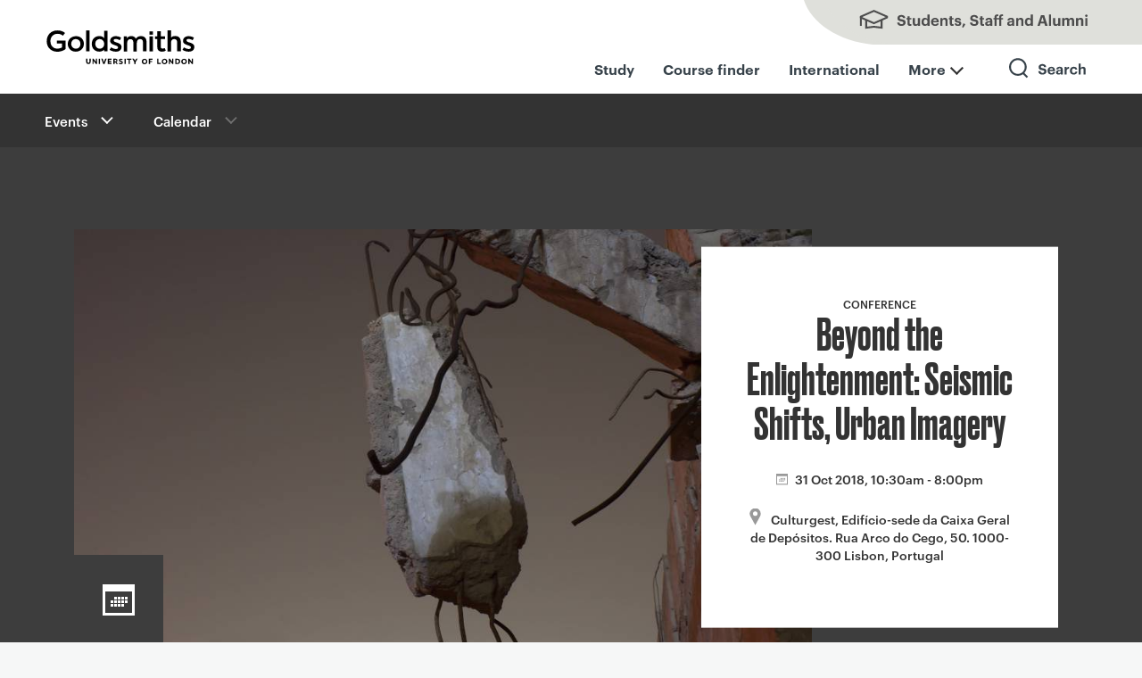

--- FILE ---
content_type: text/html; charset=UTF-8
request_url: https://www.gold.ac.uk/calendar/?id=11760
body_size: 12592
content:
<!doctype html>
<!--[if lt IE 7]>      <html class="no-js lt-ie9 lt-ie8 lt-ie7"> <![endif]-->
<!--[if IE 7]>         <html class="no-js lt-ie9 lt-ie8"> <![endif]-->
<!--[if IE 8]>         <html class="no-js lt-ie9"> <![endif]-->
<!--[if gt IE 8]><!--> <html lang="en" class="no-js "> <!--<![endif]-->
<head>
<meta charset="utf-8">
<meta name="viewport" content="width=device-width, initial-scale=1">
<meta http-equiv="X-UA-Compatible" content="IE=edge,chrome=1">
<script>
    (function(H)
    {
      H.className = H.className.replace(/\bno-js\b/, 'js')
    })(document.documentElement)
</script>
<script>
  var hidecookiecontrol = false;
</script>
<script>
    // Include the following lines to define the gtag() function
    window.dataLayer = window.dataLayer || [];

    function gtag() {
        dataLayer.push(arguments);
    }

    // Call the default command before Tag Manager runs
    gtag('consent', 'default', {
        'analytics_storage': 'denied'
    });
</script>

<!-- Form tracking function -->
<script>console.log("Tracking allowed");</script>
    <!-- Google Tag Manager -->
    <script>
        (function(w, d, s, l, i) {
            w[l] = w[l] || [];
            w[l].push({
                'gtm.start': new Date().getTime(),
                event: 'gtm.js'
            });
            var f = d.getElementsByTagName(s)[0],
                j = d.createElement(s),
                dl = l != 'dataLayer' ? '&l=' + l : '';
            j.async = true;
            j.src =
                'https://www.googletagmanager.com/gtm.js?id=' + i + dl;
            f.parentNode.insertBefore(j, f);
        })(window, document, 'script', 'dataLayer', 'GTM-54HRKX');
    </script>
    <!-- End Google Tag Manager -->
    
    <script src="https://cc.cdn.civiccomputing.com/9/cookieControl-9.x.min.js"></script>
    <script>
        var config = {
            apiKey: "6083b9c08a2f568ceccbbe0ad3fca860c19f0e60",
            product: "PRO",
            necessaryCookies: ["gold", "PHPSESSID", "info.gold.ac.uk", "appView", "resolution", "AWSALB", "UB_UUID", "redux:authState", "__cfduid", "pusherTransportTLS", "Firebase Device ID"],
            initialState: "notify",
            notifyDismissButton: !1,
            acceptBehaviour: "recommended",
            rejectButton: !1,
            closeStyle: "button",
            settingsStyle: "button",
            layout: "slideout",
            notifyOnce: !1,
            position: "left",
            theme: "dark",
            text: {
                notifyTitle: "Your choice regarding cookies on this site",
                notifyDescription: "Cookies and similar technologies are used to provide functionality, understand how people use our website, and personalise content on and off gold.ac.uk. This includes matching visitors with their details held by other platforms.",
                accept: "Accept and continue",
                settings: "Review cookie settings",
                acceptRecommended: "Accept all cookies",
                closeLabel: "Close panel",
                title: "This website uses cookies",
                intro: "Cookies and similar technologies are used to provide functionality, understand how people use our website, and personalise content on and off gold.ac.uk. This includes matching visitors with their details held by other platforms. ",
                necessaryTitle: "Necessary Cookies",
                necessaryDescription: "These are technically essential to the provision of the gold.ac.uk website. For example, to enable secure sign-in to restricted areas."
            },
            statement: {
                description: "We use cookies as the collective term for these technologies. For more detailed information on what we use, please see our",
                name: "cookies page",
                url: "https://www.gold.ac.uk/cookies-statement/",
                updated: "01/12/2020"
            },
            optionalCookies: [{
                name: "analytics",
                label: "Analytics",
                description: "These help us understand how people use our website and make improvements to what we do.",
                cookies: ["_ga", "_gid", "_gat", "__utma", "__utmb", "__utmc", "__utmt", "__utmz"],
                recommendedState: "on",
                onAccept: function() {
                    dataLayer.push({
                        civic_cookies_analytics: "consent_given",
                        event: "analytics_consent_given"
                    });
                    gtag("consent", "update", {
                        analytics_storage: "granted"
                    })
                },
                onRevoke: function() {
                    dataLayer.push({
                        event: "analytics_revoked"
                    }), gtag("consent", "update", {
                        analytics_storage: "denied"
                    })
                }
            }, {
                name: "embedded",
                label: "Embedded content",
                description: "Our videos, maps and some other content is embedded from other websites (eg Vimeo and Google Maps) that will use their own cookies.",
                thirdPartyCookies: [{
                    name: "Airtable",
                    optOutLink: "https://airtable.com/privacy"
                }, {
                    name: "Google/YouTube",
                    optOutLink: "https://policies.google.com/technologies/types?hl=en"
                }, {
                    name: "Issuu",
                    optOutLink: "https://issuu.com/legal/cookies"
                }, {
                    name: "Soundcloud",
                    optOutLink: "https://soundcloud.com/pages/cookies"
                }, {
                    name: "Vimeo",
                    optOutLink: "https://vimeo.com/cookie_policy"
                }],
                recommendedState: "on",
                onAccept: function() {
                    dataLayer.push({
                        civic_cookies_embedded: "consent_given",
                        event: "embedded_consent_given"
                    });
                    var e = new Event("embeddedConsentGiven");
                    document.dispatchEvent(e)
                },
                onRevoke: function() {
                    dataLayer.push({
                        civic_cookies_embedded: "consent_revoked"
                    })
                }
            }, {
                name: "advertising",
                label: "Advertising/targeting cookies",
                description: "These are used by companies we use to help us monitor the effectiveness of our advertising. \n\n Sometimes we use remarketing advertising services, which use cookies to show adverts from Goldsmiths on other websites that you visit. \n\n We have advanced matching enabled on forms used by visitors who are enquiring about coming to study at Goldsmiths (for example open day registration). This securely checks to see if the information provided matches users of other services.",
                cookies: ["ad-id", "ad-privacy", "fr", "_fbp", "IDE", "DSID", "bscookie", "_uetvid", "_uetsid"],
                recommendedState: "on",
                onAccept: function() {
                    dataLayer.push({
                        civic_cookies_marketing: "consent_given",
                        event: "marketing_consent_given"
                    });
                    gtag('consent', 'update', {
                        'ad_storage': 'granted',
                        'ad_user_data': 'granted',
                        'ad_personalization': 'granted'
                    });
                },
                onRevoke: function() {
                    dataLayer.push({
                        civic_cookies_marketing: "consent_revoked"
                    });
                    gtag('consent', 'update', {
                        'ad_storage': 'denied',
                        'ad_user_data': 'denied',
                        'ad_personalization': 'denied'
                    });
                    CookieControl.delete("ad-id"), CookieControl.delete("ad-privacy"), CookieControl.delete("fr"), CookieControl.delete("_fbp"), CookieControl.delete("IDE"), CookieControl.delete("DSID"), CookieControl.delete("bscookie"), CookieControl.delete("_uetvid"), CookieControl.delete("_uetsid")
                }
            }],
            branding: {
                acceptBackground: "#ffcd6e",
                acceptText: "#333",
                fontColor: "#FFF",
                fontSizeTitle: "1.2em",
                fontSizeIntro: "1em",
                fontSizeHeaders: "1.2em",
                fontSize: "1em",
                backgroundColor: "#37424a",
                toggleText: "#fff",
                toggleColor: "#f6f7f7",
                toggleBackground: "#111125",
                closeBackground: "#333",
                closeText: "#FFF",
                buttonIcon: null,
                buttonIconWidth: "32px",
                buttonIconHeight: "32px",
                removeIcon: !1,
                removeAbout: !1
            },
            accessibility: {
                outline: !0
            }
        };
        CookieControl.load(config);
    </script>
    <meta property="fb:pages" content="196821702848" />
<!-- Metadata -->
 
<meta name="type" content="Event">
<meta name="category" content="Conference">
<meta name="themes" content="Practice research|Invention, Creativity and Experience|Technologies, Worlds, Politics">
<meta name="department" content="Sociology">








<meta name="location" content="Culturgest, Edifício-sede da Caixa Geral de Depósitos. Rua Arco do Cego, 50. 1000-300 Lisbon, Portugal">

<meta name="dates" content="31 Oct 2018 10:30am-8:00pm, ">
<meta name="times" content="20181031103000">
<meta name="occurrences" content="20181031">
<meta name="daterange" content="31 Oct 2018, 10:30am - 8:00pm">

<script type="application/ld+json">
[{"@context":"http:\/\/schema.org\/","@type":"Event","name":"Beyond the Enlightenment: Seismic Shifts, Urban Imagery","startDate":"2018-10-31T10:30:00+00:00","location":{"@type":"Place","name":"Culturgest, Edif\u00edcio-sede da Caixa Geral de Dep\u00f3sitos. Rua Arco do Cego, 50. 1000-300 Lisbon, Portugal","address":{"@type":"PostalAddress","streetAddress":"","addressLocality":"","postalCode":"","addressRegion":"London","addressCountry":"GB"}},"url":"https:\/\/www.gold.ac.uk\/calendar\/?id=11760","description":"","endDate":"2018-10-31T20:00:00+00:00","image":"https:\/\/www.gold.ac.uk\/apps\/events\/image.php?id=11760"}]</script>
<link rel="canonical" href="https://www.gold.ac.uk/calendar/?id=11760">
<title>Beyond the Enlightenment: Seismic Shifts, Urban Imagery | Goldsmiths, University of London</title>
<meta name="description"          content="">
<meta name="name"                 content="Beyond the Enlightenment: Seismic Shifts, Urban Imagery">
<meta name="summary"              content="">
<meta name="image"                content="https://www.gold.ac.uk/apps/events/image.php?id=11760">
<meta property="og:url"           content="https://www.gold.ac.uk/calendar/?id=11760">
<meta property="og:type"          content="article">
<meta property="og:title"         content="Beyond the Enlightenment: Seismic Shifts, Urban Imagery">
<meta property="og:description"   content="">
<meta property="og:site_name"     content="Goldsmiths, University of London">
<meta name="twitter:card"         content="summary_large_image">
<meta name="twitter:site"         content="@goldsmithsuol">
<meta name="twitter:title"        content="Beyond the Enlightenment: Seismic Shifts, Urban Imagery">
<meta name="twitter:description"  content="">
<meta property="og:image"         content="https://www.gold.ac.uk/apps/events/image.php?id=11760">
<meta name="twitter:image"        content="https://www.gold.ac.uk/apps/events/image.php?id=11760">

<meta name='breadcrumb' content="&lt;a href=&quot;/events/&quot;&gt;Events&lt;/a&gt; &gt; &lt;a href=&quot;/calendar/&quot;&gt;Calendar&lt;/a&gt;">
<!-- page layout name: No footer -->
<meta name="viewport" content="initial-scale=1.0">
<script>document.cookie='resolution='+Math.max(screen.width,screen.height)+("devicePixelRatio" in window ? ","+devicePixelRatio : ",1")+'; path=/';</script>
<meta http-equiv="X-UA-Compatible" content="IE=8">
<!--[if lt IE 9]>
   <script>
      document.createElement('header');
      document.createElement('nav');
      document.createElement('section');
      document.createElement('article');
      document.createElement('aside');
      document.createElement('footer');
   </script>
<![endif]-->
<!--[if !IE]><!-->
<link rel="stylesheet" href="/_assets/css/style-min.3ddfd2468a91133315d745924e7f434f.css">
<!--<![endif]-->
<!--[if gt IE 9]>
<link rel="stylesheet" href="/_assets/css/style-min.3ddfd2468a91133315d745924e7f434f.css">
<![endif]-->
<!--[if IE 9]>
<link rel="stylesheet" href="/_assets/css/style_1-min.63a9fa491ad695865d4775b0ab638112.css">
<link rel="stylesheet" href="/_assets/css/style_2-min.5868e93b21044013a8cc950b01368b15.css">
<![endif]-->
<!--[if lt IE 9]>
<link rel="stylesheet" type="text/css" href="/_assets/css/style-old-ie.e9832d28b3bd315d2e722c02eccb6e7c.css" />
<![endif]-->
<!-- navigation object : Favicons -->
<link rel="apple-touch-icon" sizes="57x57" href="/apple-touch-icon-57x57.png">
<link rel="apple-touch-icon" sizes="60x60" href="/apple-touch-icon-60x60.png">
<link rel="apple-touch-icon" sizes="72x72" href="/apple-touch-icon-72x72.png">
<link rel="apple-touch-icon" sizes="76x76" href="/apple-touch-icon-76x76.png">
<link rel="apple-touch-icon" sizes="114x114" href="/apple-touch-icon-114x114.png">
<link rel="apple-touch-icon" sizes="120x120" href="/apple-touch-icon-120x120.png">
<link rel="apple-touch-icon" sizes="144x144" href="/apple-touch-icon-144x144.png">
<link rel="apple-touch-icon" sizes="152x152" href="/apple-touch-icon-152x152.png">
<link rel="apple-touch-icon" sizes="180x180" href="/apple-touch-icon-180x180.png">
<link rel="icon" type="image/png" href="/favicon-32x32.png" sizes="32x32">
<link rel="icon" type="image/png" href="/favicon-194x194.png" sizes="194x194">
<link rel="icon" type="image/png" href="/favicon-96x96.png" sizes="96x96">
<link rel="icon" type="image/png" href="/android-chrome-192x192.png" sizes="192x192">
<link rel="icon" type="image/png" href="/favicon-16x16.png" sizes="16x16">
<link rel="manifest" href="/manifest.json">
<meta name="msapplication-TileColor" content="#000000">
<meta name="msapplication-TileImage" content="/mstile-144x144.png">
<meta name="theme-color" content="#ffffff">
<link rel="mask-icon" href="/safari-pinned-tab1.svg" color="#37424A">
<style>
.alert-container {
	display: -ms-grid;
	display: grid;
	    -ms-grid-columns: 60px 1fr;
	    grid-template-columns: 60px 1fr;
	
	    grid-template-areas: 
	"alert-icon-container alert-text-container";
	padding: 20px;
	background-color: #fff;
	margin-bottom:30px;
	}
.alert-icon-container {
	-ms-grid-row: 1;
	-ms-grid-column: 1;
	grid-area: alert-icon-container;
	-ms-flex-item-align: center;
	    -ms-grid-row-align: center;
	    align-self: center;
}
.alert-text-container {
	-ms-grid-row: 1;
	-ms-grid-column: 2;
	grid-area: alert-text-container;
	-ms-flex-item-align: center;
	    -ms-grid-row-align: center;
	    align-self: center;
}
.alert-icon {
	width:40px;
	height:40px;
	background-repeat: no-repeat;
	background-position: center;
	background-size: cover;
}
.alert-text {font-weight:bolder;}
.alert-text p {margin-bottom:0;}
</style>
	</head>


<body class="menu-closed staff-students-closed search-closed">
<!-- Google Tag Manager (noscript) -->
<noscript><iframe src="https://www.googletagmanager.com/ns.html?id=GTM-54HRKX"
height="0" width="0" style="display:none;visibility:hidden"></iframe></noscript>
<!-- End Google Tag Manager (noscript) -->
<div class="site-wrapper">

  <header id="top" class="header new-navigation" role="banner">
    <div id="skiptocontent"><a href="#maincontent">skip to main content</a></div>
    <div class="wide-wrapper header-container">
      <a href="/"><span class="site-logo header__logo">Goldsmiths - University of London</span></a>
      <div class="top-nav-right">
        <ul class="top-upper-nav desktop">
          <li>
            <a class="header__charm header__charm--text" href="#" aria-label="Toggles staff and students menu">Students, Staff and Alumni</a>
          </li>
        </ul>
        <ul class="top-upper-nav mobile">
          <li>
            <a class="header__charm charm-search" href="/search-results/" aria-label="Toggles search">Search</a>
            <a class="header__charm header__charm--text" href="#" aria-label="Toggles staff and students menu">Students, Staff and Alumni</a>
          </li>
        </ul>
        <ul class="header__charms desktop-header-menu">
          <li><a class="" href="/study">Study</a></li>
          <li><a class="" href="/course-finder">Course finder</a></li>
          <li><a class="" href="/international">International</a></li>
          <li class="more-menu"><a class="text-menu more" href="#" aria-label="Toggles staff and students menu">More</a></li>
          <li class="search-parent"><a class="header__charm charm-search" href="/search-results/" aria-label="Toggles search">Search</a></li>
        </ul>
    </div>
    </div>
      <div class="mobile-top-nav">
        <ul class="header__charms mobile-header-menu">
          <li><a class="" href="/study">Study</a></li>
          <li><a class="" href="/course-finder">Courses</a></li>
          <li><a class="" href="/international">International</a></li>
          <li class="more-menu"><a class="text-menu more" href="#" aria-label="Toggles staff and students menu">More</a></li>
        </ul>
      </div>
  </header>
  
<nav class="section section--site-search" role="navigation" tabindex="-1">
  <div class="wrapper clearfix">
    <div class="full-width fluid-search">
      <form role="search" id="main-search" action="/search-results" method="GET">
        <div class="search-wrapper">
          <div class="search-icon">&nbsp;</div>
          <div class="search-form-wrapper">
            <div class="search-form">
              <div class="search-form-input">
                <label for="search-site" id="searchTitle">Search Goldsmiths</label>
                <input type="hidden" name="collection" value="goldsmiths~sp-meta">
                <input type="text" name="query" class="meta-query" id="search-site" aria-describedby="searchTitle">
              </div>
              <div class="search-cta-button">
                <input type="submit" class="button search-submit-button" value="Search">
                <!-- GO button only on mobile -->
                <input type="submit" class="button go-submit-button" value="Go">
              </div>
            </div>
          </div>
        </div>
      </form>
    </div>
  </div>
</nav>
<main id="content">
<div class="pusher-wrapper">
 <div class="charm-menu--no-js"><a class="header__charm charm-menu" href="#">Main menu</a></div>
  <nav id="primary-nav" class="primary-nav pusher" aria-hidden="true">
        <h2 id="primaryNavigationTitle" class="visuallyhidden">Primary</h2>
        <ul role="menu" aria-describedby="primaryNavigationTitle">
                    <li role="menuitem"><a href="/about/">About Goldsmiths</a></li>
          <li role="menuitem"><a href="/study/">Study with us</a></li>
          <li role="menuitem"><a href="/research/">Research</a></li>
          <li role="menuitem"><a href="/business/">Business and partnerships</a></li>
          <li role="menuitem"><a href="/community/">For the local community</a></li>
          <li role="menuitem"><a href="/schools/">Faculties and Schools</a></li>
          <li role="menuitem"><a href="/news/">News and features</a></li>
          <li role="menuitem"><a href="/events/">Events</a></li>

<a class="button donateBtn" href="/giving-to-goldsmiths/">Give to Goldsmiths</a>
        </ul>
      </nav>
   <div class="charm-students--no-js"><a class="header__charm header__charm--text" href="#">Staff & students</a></div>
<nav id="student-nav" class="staff-students-nav pusher" aria-hidden="true">
        <h2 id="studentNavigationTitle" class="visuallyhidden">Staff + students</h2>
        <ul role="menu" aria-describedby="studentNavigationTitle">
                    <!--<li role="menuitem"><a href="/welcome/">New students: Welcome</a></li>-->
          <li role="menuitem"><a href="/students/">Students</a></li>
          <li role="menuitem"><a href="/alumni/">Alumni</a></li>
          <li role="menuitem"><a href="/library/">Library</a></li>
          <li role="menuitem"><a href="/students/timetable/">Timetable</a></li>
          <li role="menuitem"><a href="https://learn.gold.ac.uk/">Learn.gold - VLE</a></li>
          <li role="menuitem"><a href="https://outlook.com/gold.ac.uk">Email - Outlook</a></li>
          <li role="menuitem"><a href="/it/">IT support</a></li>
          <li role="menuitem"><a href="/staff-directory/">Staff directory</a></li>
          <li role="menuitem"><a href="https://goldsmithscollege.sharepoint.com/sites/goldmine">Staff intranet - Goldmine</a></li>
          <li role="menuitem"><a href="/graduate-school/">Graduate School - PGR students</a></li>
          <li role="menuitem"><a href="/talic/">Teaching and Learning Innovation Centre</a></li>
          <li role="menuitem"><a href="/calendar/?action=admin">Events admin</a></li>
        </ul>
      </nav>
        <div class="main-container push-this">

			<!-- end: CMS page layout header -->
            <div class="breadcrumb">
	<div class="wide-wrapper clearfix">
      <div class="breadcrumb-wrapper">
		<div class="dropdown-nav">In this section<div class="touchButton"><span class="touchButton--plus"></span><span class="touchButton--minus"></span></div></div>

		<nav class="secondary-nav" role="navigation">
			<h2 class="visuallyhidden">Breadcrumb navigation</h2>
			<ul>
				<!-- navigation object : Pull in current section's section/nav alt formatter -->
				
<li class="expanded">
	<a href="/events/">Events</a>
	<ul role="menu" aria-label="Events submenu"><li><a href="/degree-shows/">Degree Shows</a></li><li><a href="/events/black-history-month/">Black History Month</a></li>
	</ul>
</li>
<li class="disabled"><a href="/calendar/">Calendar</a></li>

			</ul>
		</nav>


	  </div>
	</div>
</div>
<div id="maincontent">

<!-- events app include -->

<article class="share-bar">

<header>
    <div class="hero-container">
        <div class="hero hero--event">
            <div class="hero__wrapper">
                <div class="hero__align">
                    <div class="hero__image-wrapper">
                        <div class="hero__image" style="background-image: url('/apps/events/image.php?id=11760');">
                            <img src="/apps/events/image.php?id=11760" alt=""/>
                            <a href="/events" class="hero__icon hero__icon--calendar"></a>    
                        </div>
                    </div>
                    <div class="hero__content panel-white">
                        <span class="hero__type">Conference</span>       
                        <h1 class="hero__heading">Beyond the Enlightenment: Seismic Shifts, Urban Imagery</h1><br/>

                        <p class="teaser__meta teaser__meta-event">31 Oct 2018, 10:30am - 8:00pm</p>
                        <div class="location">           
                            <p class="teaser__meta teaser__meta-event teaser__meta-event-location">
                                Culturgest, Edifício-sede da Caixa Geral de Depósitos. Rua Arco do Cego, 50. 1000-300 Lisbon, Portugal                            </p>
                        </div>             

                    </div>
                </div>
            </div>
        </div> <!-- #hero -->
    </div> <!-- #hero-container -->     
</header>

<section class="section">
    <h2 class="section__heading visuallyhidden">Event overview</h2>
    <div class="wrapper clearfix">
        <div class="grid-push grid-push--two">



            <div class="dl dl--grid clearfix events-info">


                <div class="dl__item">
                    <strong class="dl__term">Department</strong>
                    <span class="dl__definition">

                                         Centre for Urban & Community Research                                        
                    
                 
                    , 
                    Sociology                                                            </span>
                </div>

               

                <div class="dl__item">
                    <strong class="dl__term">Subject</strong>
                    <!--<span class="dl__definition"></span>-->
                    <span class="dl__definition">

                        
                        
                    
                    </span>
                </div>


                

                 


                 


        
                <div class="dl__item">
                    <strong class="dl__term">Website</strong>
                    <span class="dl__definition"><a href="https://www.culturgest.pt/en/whats-on/beyond-age-lights-seismic-changes-urban-imagery/?typology=6">Full details of the symposium </a></span>
                </div>

                <div class="dl__item">
                    <strong class="dl__term">Contact</strong>
                    <span class="dl__definition">
                                    <a href="/contact/form/?to=p.halliday&amp;name=Paul+Halliday&amp;subject=Event%3A+Beyond+the+Enlightenment%3A+Seismic+Shifts%2C+Urban+Imagery">p.halliday(@gold.ac.uk)</a>
                            </span>
                </div>

            </div>

            <div class="rich-content rich-content-section full-wrap">
                <p class="emphasis"></p>

                <p>Taking the city of Lisbon as its reference, along with the cultural and social reverberations that, still today, echo from the earthquake of 1 November 1755 – an event that stimulated the imagination of philosophers and artists all around Europe. The symposium enjoys the participation of photographers, artists and thinkers linked to geography, history and other social sciences. Identity, post-colonialism, the circulation of images, people and cultures, the visibility and invisibility of immigrant populations in the urbanism and everyday life of the city, are the subjects that will be discussed throughout the day.</p><p>Participants: Hiwa K. (artist), Victor Jeleniewski Seidler (UPA/Goldsmiths, University of London), Ana Cristina Araújo (Centro de História da Sociedade e da Cultura, Faculdade de Letras, Universidade de Coimbra), Paul Halliday (UPA/CUCR, Goldsmiths, University of London), David Kendall (UPA/CUCR, Goldsmiths, University of London), Kiluanji Kia Henda (artist), António Brito Guterres (Dinâmia’Cet-IUL - Centre for Socioeconomic and Territorial Studies, ISCTE-IUL  Instituto Universitário de Lisboa), Stefano Carnelli (UPA/Urbiquity), Álvaro Domingues (Faculdade de Arquitetura, Universidade do Porto), Mónica de Miranda (artist, Centro de Estudos Comparatistas, Faculdade de Letras, Universidade de Lisboa), Liliana Coutinho (Culturgest), Susana S. Martins (Institute of Art History, FCSH-Universidade NOVA de Lisboa), Carla de Utra Mendes (UPA), Ana Balona de Oliveira (Institute of Art History, FCSH-Universidade NOVA de Lisboa), Susana de Sousa Dias (Centro de Investigação e de Estudos em Belas-Artes (CIEBA), Faculdade de Belas-Artes, Universidade de Lisboa).</p><p>Symposium Curators: Carla de Utra Mendes (UPA), Susana S. Martins (IHA/FCSH-NOVA). </p><p>Scientific Committee: Carla de Utra Mendes (UPA Writing Fellow), Victor Jeleniewski Seidler (Goldsmiths, University of London/UPA Writing Fellow), Stefano Carnelli (UPA Director of Exhibitions), Susana S. Martins (IHA/FCSH-NOVA), Raquel Henriques da Silva (IHA/FCSH-NOVA)</p><p>#CitiesofLight is a series of symposia organised by the UPA - The Urban Photographers Association taking place in European cities in 2018/19. Partners include: The Centre for Urban and Community Research (CUCR), Goldsmiths, University of London, The Sorbonne, Paris, The Photographers' Gallery, London, Culturgest, Lisbon, Institute of Art History of the Faculty of Social and Human Sciences, Universidade NOVA de Lisboa and Openvizor.  </p><p>Photo: Disappearing into Night © David Kendall #CitiesofLightLisbon urbanphotographers.org<br/></p>

            
                <p><a href="https://www.culturgest.pt/en/whats-on/beyond-age-lights-seismic-changes-urban-imagery/?typology=6">Full details of the symposium </a></p>
    



                <h3>Dates &amp; times</h3>

                <table>
                    <thead>
                        <tr>
                            <th>Date</th>
                            <th>Time</th>
                            <th>Add to calendar</th>
                        </tr>
                    </thead>
                    <tbody>




                        <tr>
                            <td>31 Oct 2018</td>
                            <td>
                                10:30am                                 - 8:00pm                            <br/>
                                Symposium 10.30am-6.00pm (Hiwa K Keynote: 6.30pm-8.00pm                            </td>
                            <td class="calendar">
                            <ul>
                                <li class="calendar-apple">
                                <a href="/apps/events/ics.php?id=11760&ts1=1540981800" rel="nofollow"><div class="apple">apple</div></a>
                                </li> 
                                <li class="calendar-google">
                                <a href="https://calendar.google.com/calendar/r/eventedit?action=TEMPLATE&text=Beyond+the+Enlightenment%3A+Seismic+Shifts%2C+Urban+Imagery&dates=20181031T103000Z%2F20181031T200000Z&details=For+details%2C+see+https%3A%2F%2Fwww.gold.ac.uk%2Fcalendar%2F%3Fid%3D11760&location=Culturgest%2C+Edif%C3%ADcio-sede+da+Caixa+Geral+de+Dep%C3%B3sitos.+Rua+Arco+do+Cego%2C+50.+1000-300+Lisbon%2C+Portugal&sf=true&output=xml" target="_blank" rel="nofollow"><div class="google">google</div></a>
                                </li> 
                                <li class="calendar-outlook">
                                <a href="/apps/events/ics.php?id=11760&ts1=1540981800" rel="nofollow"><div class="outlook">outlook</div></a>
                                </li> 
                             </ul>            
                             </td>
                        </tr>
                    </tbody>
                </table>


                <h3>Accessibility</h3>
                <p>If you are attending an event and need the College to help with any mobility requirements you may have, please contact the event organiser in advance to ensure we can accommodate your needs.</p>
            
                <!-- image popup -->
                <div class="media-block media-block__gallery clearfix">
                    <a class="media-block__gallery-image modal-window__gallery" title="" rel="gallery" style="background-image:url('/apps/events/image.php?id=11760');" href="/apps/events/image.php?id=11760"><img alt="" src="/apps/events/image.php?id=11760" /></a>
                </div>

            </div>

<!-- event controls -->
            <div>
                <h2 class="section__heading visuallyhidden">Event controls</h2>
            </div> <!-- event controls -->

        </div> <!-- grid-push -->

    </div> <!-- wrapper clearfix -->

</section>

<!-- <aside role="complementary">

    <h2 class="visuallyhidden">Complementary articles</h2>

    <section class="section section--light">
        <h2 class="section__heading">Latest events</h2>
        <div class="wrapper clearfix">
            <div class="content-4col-layout">
                <div class="group-1"> -->
<!--                </div>
            </div>
        </div>
    </section>

</aside> -->

</article></div>
<!-- navigation object : Pull Twitter feed into footer -->


    <!-- for twitter intent pop ups --><script type="text/javascript" async src="//platform.twitter.com/widgets.js"></script>
<script type="text/javascript">
function fbs_click(width, height) {
    var leftPosition, topPosition;
    //Allow for borders.
    leftPosition = (window.screen.width / 2) - ((width / 2) + 10);
    //Allow for title and status bars.
    topPosition = (window.screen.height / 2) - ((height / 2) + 50);
    var windowFeatures = "status=no,height=" + height + ",width=" + width + ",resizable=yes,left=" + leftPosition + ",top=" + topPosition + ",screenX=" + leftPosition + ",screenY=" + topPosition + ",toolbar=no,menubar=no,scrollbars=no,location=no,directories=no";
    u=location.href;
    t=document.title;
    window.open('https://www.facebook.com/sharer.php?u='+encodeURIComponent(u)+'&t='+encodeURIComponent(t),'sharer', windowFeatures);
    return false;
}
</script>

</div>
</div>
</main>
</div>
    <!-- navigation object : Page layout include: footer -->
    	<footer class="footer-container" role="contentinfo">
	    <div class="wrapper">
    <ul class="site-map site-map--footer">
                <li><a href="/about/">About us</a></li>
                <li><a href="/accessibility/">Accessibility statement</a></li>
                <li><a href="/contact/">Contact us</a></li>
                <li><a href="/cookies-statement/">Cookie use</a></li>
                <li><a href="/find-us/">Find us</a></li>
                <li><a href="/disclaimer/">Copyright and disclaimer</a></li>
                <li><a href="/working/">Jobs</a></li>
                <li><a href="/governance/public-information/statements-reports/modern-slavery-statement/">Modern slavery statement</a></li>
    </ul>



<style> 
  
.header__charms li a {
    color: #37424a;
    margin: 1rem;
    font-weight:700;
    margin-top:.8rem;
}

.header__charms li a:hover {
    color: #376ebe;
    background: white;
}

ul.top-upper-nav {
    list-style: none;
    margin-top: 0;
}

.header__charm.header__charm--text {
    height: 50px;
    background: #eee;
    float: right;
    width: 260px;
}

.header-container {
    margin: 0 50px;
    margin-right: 0;
}


ul.header__charms {
    padding-right: 45px;
}

.header__charms > li {
    height: 55px;
    line-height: 55px;
    padding: 0;
    float: left;
}

.mobile-header-menu {
  display:none;
}

.header__charm.header__charm--text {
    height: 50px;
    float: right;
    width: 400px;
    background:none;
}

.header__charm--text:after {
    display: inline-block;
    content: '';
    width: 380px;
    height: 105px;
    position: absolute;
    left: 25%;
    top: -34%;
    background-image: url(https://www.gold.ac.uk/static/images/new-identity/Nav/shape-nav-bar-16px.svg);
    background-size: 100% 100%;
}

.header__charm--text:hover::after {
    background-image: url(https://www.gold.ac.uk/static/images/new-identity/Nav/shape-nav-bar-16px-hovered.svg);
    display: inline-block;
    content: '';
    width: 380px;
    height: 105px;
    position: absolute;
    left: 25%;
    top: -34%;
    background-size: 100% 100%;
}

.staff-students-open .header__charm--text:after {
    background-image: url(https://www.gold.ac.uk/static/images/new-identity/Nav/shape-nav-bar-16px-hovered.svg);
    display: inline-block;
    content: '';
    width: 380px;
    height: 105px;
    position: absolute;
    left: 25%;
    top: -34%;
    background-size: 100% 100%;
}

.staff-students-open .header__charm--text, .menu-open .charm-menu, .menu-open .header__charms li:last-child {
  background:none;
}

.search-open .search-parent {
    background: #333;
}

.desktop-header-menu li:hover {
    background: #333;
}

.desktop-header-menu li:hover a {
    color: #fff;
}

.top-upper-nav.mobile {
  display:none;
}


.charm-search:after {
    background-image: url(https://www.gold.ac.uk/static/images/new-identity/Nav/search-mag-grey.svg);
}

  .chevron {
    background-image: url(/assets/img/svg/sprite/icon-chevron-down-333.svg);
    background-repeat: no-repeat;
    background-size: contain;
    display: inline-block;
    width: 20px; /* Adjust the width and height as needed */
    height: 20px;
    vertical-align: middle;
    margin-left: 5px; /* Adjust the margin to position the chevron */
  }


.text-menu.more::after {
    content: "";
    display: inline-block;
    width: 15px;
    height: 9px;
    background-image: url(/assets/img/svg/sprite/icon-chevron-down-333.svg);
    background-repeat: no-repeat;
    background-size: contain;
    margin-left: 5px;
}

.menu-open .more-menu {
  background-color: #333; /* Set the background color to #333 */
}


.menu-open .more-menu a {
    color: #FFF;
}


.menu-open .more-menu .text-menu.more::after  {
    background-image: url(/assets/img/svg/sprite/icon-chevron-down-FFF.svg);
}

  .mobile-top-nav {
    display: none;
  }


  
.header__logo {
	margin-top: 0;
}


@media (min-width: 840px) {

.header-container {
 	padding: 0 0 0 50px;
}
  
  
  .charm-search:after {
      top: 14%;
  }

  .header__charms li a:hover, .header__charms li:last-child:hover {
      background: #333;
  }

.charm-search:hover::after {
    background-image: url(https://www.gold.ac.uk/static/images/new-identity/Nav/search_mag_hovered.svg);
}

.search-open .charm-search:after {
    background-image: url(https://www.gold.ac.uk/static/images/new-identity/Nav/search_mag_hovered.svg);
}

li:hover .text-menu.more::after {
  background-image: url(/assets/img/svg/sprite/icon-chevron-down-FFF.svg);
}

}

@media (max-width: 840px) {
  
  .header-container {
		background:#f6f7f7 !important;
  }  

  .desktop-header-menu {
    display:none;
  }

  .mobile-header-menu {
    display:block;
  }

  .top-upper-nav.desktop {
    display: none;
  }

.top-upper-nav.mobile {
    display: block;
    margin-top: 1rem;
    margin-bottom: 0;
    height:50px;
}

  .header-container {
      margin-left: 1em !important;
  }

  .header__charms {
    margin: 0;
    float:unset;
    margin-left:-108px;
  }

  .header__charms li a {
    margin: 0;
  }

  .header__charms > li {
    margin-left: 7px;
  }

  .header__charms > li:first-of-type {
    margin-left: 0;
  }

  .top-upper-nav {
    height:75px;
  }

.header-container .site-logo-link {
    align-self: flex-start;
    margin-top: 30px;
}

.top-upper-nav.mobile .header__charm--text:after {
    left: 25px;
    width: 30px;
    background-image: url(https://www.gold.ac.uk/static/images/new-identity/Nav/Hat_Grey.svg);
}

.top-upper-nav.mobile .header__charm.header__charm--text {
    height: 50px;
    width: 50px;
    background: none;
    float: right;
}

.top-upper-nav.mobile .header__charm.charm-search {
    height: 50px;
    width: 50px;
}

.top-upper-nav.mobile li {
    display: flex;
    flex-direction: row-reverse;
    padding-right: 15px;
    height: 100%;
    place-items: center;
}


.charm-search:after {
    background-image: url(https://www.gold.ac.uk/static/images/new-identity/Nav/Mag_icon.svg);
}

.search-open .charm-search:after {
    background-image: url(https://www.gold.ac.uk/static/images/new-identity/Nav/Mag_icon_hovered.svg);
}

.staff-students-open .top-upper-nav.mobile .header__charm--text:after {
    background-image: url(https://www.gold.ac.uk/static/images/new-identity/Nav/Hat_White.svg);
}

.staff-students-open .top-upper-nav.mobile .header__charm--text {
    background:#333;
}

.menu-open .text-menu.more {
    background: #333;
    color: white;
    padding: 10px 10px 20px;
}

.header__charms li a:hover{
    color:#333;
}

.header__charms li:last-child {
    margin-right: -48px !important;
}

.header__charms li a:hover, .header__charms li:last-child:hover {
  background: none;
}

.mobile-top-nav {
display: block;
}

.mobile-top-nav .header__charms.mobile-header-menu {
    display: flex;
    margin-left: 0;
    padding-right: 0;
    justify-content: space-evenly;
}

}

@media (max-width: 670px) {
  .header__charms li a {
    font-size: 0.9rem;
  }

}
  
  
.header-container {
    margin: 0;
    display: -webkit-flex;
    display: -ms-flexbox;
    display: flex;
    -webkit-align-items: center;
    -ms-flex-align: center;
    align-items: center;
    -webkit-justify-content: space-between;
    -ms-flex-pack: justify;
    justify-content: space-between;
}
  
  
  .pusher a.button.donateBtn {
    margin-left: 100px;
    margin-top: 3rem;
    color: black;
    width: 200px;
    padding: 1rem 0;
    text-align: center;
    border: 1px solid black;
    border-bottom: 5px solid black;
    background:#ffcd6d;
}

@media screen and (max-width:1155px) {
    .pusher a.button.donateBtn {
    margin-left: 2.5em;
    }
}


</style>

<a class="admin-login" href="https://cms.gold.ac.uk/terminalfour/page/section#edit/28495/contents">Admin login</a>
    <!-- navigation object : Page layout include: footer social -->
                <ul class="social-hubs social-hubs--footer">
                <li><a href="https://twitter.com/goldsmithsuol">Twitter</a></li>
                <li><a href="https://www.linkedin.com/edu/school?id=12593">Linkedin</a></li>
	        <li><a href="https://www.tiktok.com/@goldsmithsuol/">TikTok</a> </li>
                <li><a href="https://instagram.com/goldsmithsuol/">Instagram</a></li>
                <li><a href="https://www.youtube.com/user/GoldsmithsLondon">YouTube</a></li>
            </ul>
            <div class="footer__meta full-width">
                <small class="footer__copyright">© <script>document.write(new Date().getFullYear())</script> Goldsmiths, University of London</small>
                <a class="footer__back-top" href="#top">Back to top</a>
            </div>
	    </div>
	</footer>
	<!-- Require JS Development
	<script data-main="/framework/src/js/main" src="/framework/src/js/libs/require.js"></script> -->
	<!-- Require JS Production -->
	<script src="/_assets/js/all.48bd07a733b2fc732c347858f073ddac.js"></script>
<script type="text/javascript" src="/_assets/js/search.d11c5f21dcc8dcf4ca9e728b3d43e797.js"></script>
<script type="text/javascript">
	// Scroll To Top
	$('.footer__back-top').on('click', () => {
		$('html,body').animate({
			scrollTop: 0
		},500);
	});
</script>
<div class="preload">
        <img src="/_assets/img/svg/sprite/charm-menu-active.svg" alt="" />
        <img src="/_assets/img/svg/sprite/charm-menu-active-mobile.svg" alt="" />
        <img src="/_assets/img/svg/sprite/charm-menu-search-active.svg" alt="" />
        <img src="/_assets/img/svg/sprite/charm-menu-search-active-mobile.svg" alt="" />
        <img src="/_assets/img/svg/sprite/charm-menu-staff-students-active.svg" alt="" />
        <img src="/_assets/img/svg/sprite/charm-menu-staff-students-active-mobile.svg" alt="" />
</div>
    <!-- Only show the fallback hover anchors when no Javascript-->
    <noscript>
        <style media="screen">
            .charm-menu--no-js,
            .charm-students--no-js {
                display: block;
            }
            .header__charms .charm-menu,
            .header__charms .header__charm--text {
                visibility: hidden;
            }
        </style>
    </noscript>


    <!-- text/code content -->
    <script>
        jQuery(document).ready(function($){
          // add handler for counting characters in event textareas
          if ($('textarea.charCount').length > 0) {
            $('textarea.charCount').on("input", function(){    
                var count = 0;
                count = $(this).val().replace(/\s/g,'').length;
                var countText = (count > 0 ? " - " + count + " used so far" : "");
                $("#count-" + $(this).attr("id")).text(countText);
            });
            $('textarea.charCount').trigger("input");
          }

          // hide/display fields for link-only/full events
          var updateInputDisplay = function() {
            var isFullEvent = $("input:radio[name ='event[is_full_event]']:checked").val();
              if (isFullEvent === '1') {
                  $('.link-event-only').slideUp();
                  $('.full-event-only').show();
              } else {
                  $('.link-event-only').slideDown();
                  $('.full-event-only').hide();                  
              }          
          }
          if ($('#full_event, #link_event').length > 0) {
            updateInputDisplay();
            $('#full_event, #link_event').on('change', function(){
              updateInputDisplay();
            });
          }

          // validate cost/booking url field
          var updateCostRequired = function() {
            if ($('#booking_url').val() == "") {
              $('label[for="cost"] .req').hide();
            } else {
              $('label[for="cost"] .req').show();
            }
          }
          if ($('#booking_url').length > 0 && $('#booking_url').is(":visible")) {
            updateCostRequired();
            $('#booking_url').on('input', function(){
               updateCostRequired();
            });
          }
        });
    </script>
    

<script>
jQuery(document).ready(function(){

	jQuery('#wtph-feedback__form').on('submit', function(ev){
		ev.preventDefault();
		// submit the form
		jQuery.post(this.action, $(this).serialize())
			.done(function(response){
				// replace the feedback form section with the response
				var $feedbackResponse = jQuery(response).find('#wtph-feedback');
				if ($feedbackResponse.length) {
					jQuery('#wtph-feedback').replaceWith($feedbackResponse);
				}
			})
			.fail(function(){
				jQuery('#feedbacksubmit').replaceWith('<p>There was a problem sending your feedback, please try again later.</p>');
			});
	});

});
</script>
<script>
if ((document.querySelector('.vimeoVideo')) || (document.querySelector('.youtubeVideo')) || (document.querySelector('.bilibiliVideo'))) {
    dataLayer.push({
        'event': 'video_found'
    });
}
if (document.querySelector('.soundcloud')) {
    dataLayer.push({
        'event': 'soundcloud_found'
    });
}
  if (document.querySelector('.issuu')) {
    dataLayer.push({
        'event': 'issuu_found'
    });
}
if (document.querySelector('.airtable')) {
    dataLayer.push({
        'event': 'airtable_found'
    });
}
</script>
</body>
</html>


--- FILE ---
content_type: text/css
request_url: https://www.gold.ac.uk/_assets/css/style-min.3ddfd2468a91133315d745924e7f434f.css
body_size: 60889
content:
.druk-bold,.druk-super,.fluid-search__input{font-family:'Druk Web',Arial,Helvetica,sans-serif}blockquote,hr,table{margin:30px 0}.fluid-search__submit,.ir,a,select.select--outline{background-color:transparent}hr,section.section.section--accordion.modules div.accordion-wrapper table td{border-top:0}section.section.section--accordion.modules div.accordion-wrapper table td a,table tbody tr td a.modal-window__inline,table tbody tr td a.modal-window__inline:hover{border-bottom:0}.filter__panel .pika-table,.pika-table,table{border-collapse:collapse;border-spacing:0}.bio,.block,.clearfix,.filter__panel,.hero,.month,.section,.section-container,.teaser--alumni,.teaser--image-text .quote,.teaser--image-text .quote--extended,.teaser--image-text .quote--floated,.teaser--image-text .quote-block,.teaser--image-text .statement,.teaser--image-text .statement--extended,.teaser--image-text .statement--floated,.teaser--profile .quote,.teaser--profile .quote--extended,.teaser--profile .quote--floated,.teaser--profile .quote-block,.teaser--profile .statement,.teaser--profile .statement--extended,.teaser--profile .statement--floated,.theme-virtual-open-day .primary-nav li.sub-nav{zoom:1}.hero__type,.u-heading{text-transform:uppercase}.teaser--alumni .teaser__body a:focus,.teaser--alumni .teaser__body a:hover,.teaser__body p a:focus,.teaser__body p a:hover,.underline-always a:focus,.underline-always a:hover,.workshop a{text-decoration:none!important}#cookie-bar a.policy-link,.btn--one-line,.c-banner__heading,.teaser__type{white-space:nowrap}.goldsmiths-slider .owl-controls .owl-buttons .owl-prev,.goldsmiths-slider--mini .owl-controls .owl-buttons .owl-prev{left:-10px}#ccc-notify,#staff-app .form-collection .item-remove,.theme-white .content-2col-layout .group-1{-webkit-box-orient:vertical;-webkit-box-direction:normal}@media screen and (min-width:0){head{font-family:"usn-tiny 0"}body:after{content:"usn-tiny - min-width: 0"}}@media screen and (min-width:540px){head{font-family:"usn-small 540px"}body:after{content:"usn-small - min-width: 540px"}img.leftOverhang{margin-left:0}}@media screen and (min-width:840px){head{font-family:"usn-medium 840px"}body:after{content:"usn-medium - min-width: 840px"}img.leftOverhang{margin-left:0}}@media screen and (min-width:1024px){head{font-family:"usn-large 1024px"}body:after{content:"usn-large - min-width: 1024px"}}@media screen and (min-width:1600px){head{font-family:"usn-huge 1600px"}body:after{content:"usn-huge - min-width: 1600px"}}.bio:after,.block:after,.clear,.clearfix:after,.filter__panel:after,.month:after,.section-container:after,.section:after,.teaser--alumni:after,.teaser--image-text .quote--extended:after,.teaser--image-text .quote--floated:after,.teaser--image-text .quote-block:after,.teaser--image-text .quote:after,.teaser--image-text .statement--extended:after,.teaser--image-text .statement--floated:after,.teaser--image-text .statement:after,.teaser--profile .quote--extended:after,.teaser--profile .quote--floated:after,.teaser--profile .quote-block:after,.teaser--profile .quote:after,.teaser--profile .statement--extended:after,.teaser--profile .statement--floated:after,.teaser--profile .statement:after,.theme-virtual-open-day .primary-nav li.sub-nav:after,head{clear:both}head title{font-family:"usn-tiny 0, usn-small 540px, usn-medium 840px, usn-large 1024px, usn-huge 1600px"}#hoop-jump,.fluid-search__submit br,.hoop-jump,.ir br,[data-usn-if],[hidden],body:after,template{display:none}@font-face{font-family:'Publico Text Web';src:url(../fonts/PublicoText-Roman-Web.eot);src:url(../fonts/PublicoText-Roman-Web.eot?#iefix) format('embedded-opentype'),url(../fonts/PublicoText-Roman-Web.woff) format('woff'),url(../fonts/PublicoText-Roman-Web.ttf) format('truetype'),url('../fonts/PublicoText-Roman-Web.svg#Publico Text Web') format('svg');font-weight:400;font-style:normal;font-stretch:normal;font-display:swap}@font-face{font-family:'Publico Text Web';src:url(../fonts/PublicoText-Italic-Web.eot);src:url(../fonts/PublicoText-Italic-Web.eot?#iefix) format('embedded-opentype'),url(../fonts/PublicoText-Italic-Web.woff) format('woff'),url(../fonts/PublicoText-Italic-Web.ttf) format('truetype'),url('../fonts/PublicoText-Italic-Web.svg#Publico Text Web') format('svg');font-weight:400;font-style:italic;font-stretch:normal;font-display:swap}@font-face{font-family:'Publico Text Web';src:url(../fonts/PublicoText-Bold-Web.eot);src:url(../fonts/PublicoText-Bold-Web.eot?#iefix) format('embedded-opentype'),url(../fonts/PublicoText-Bold-Web.woff) format('woff'),url(../fonts/PublicoText-Bold-Web.ttf) format('truetype'),url('../fonts/PublicoText-Bold-Web.svg#Publico Text Web') format('svg');font-weight:700;font-style:normal;font-stretch:normal;font-display:swap}@font-face{font-family:'Druk Bold Web';src:url(../fonts/Druk-Bold-Web.eot);src:url(../fonts/Druk-Bold-Web.eot?#iefix) format('embedded-opentype'),url(../fonts/Druk-Bold-Web.woff) format('woff'),url(../fonts/Druk-Bold-Web.ttf) format('truetype'),url('../fonts/Druk-Bold-Web.svg#Druk Web') format('svg');font-weight:700;font-style:normal;font-stretch:normal}@font-face{font-family:'Druk Web';src:url(../fonts/Druk-Medium-Web.eot);src:url(../fonts/Druk-Medium-Web.eot?#iefix) format('embedded-opentype'),url(../fonts/Druk-Medium-Web.woff) format('woff'),url(../fonts/Druk-Medium-Web.ttf) format('truetype'),url('../fonts/Druk-Medium-Web.svg#Druk Web') format('svg');font-weight:500;font-style:normal;font-stretch:normal}@font-face{font-family:'Druk Web';src:url(../fonts/Druk-MediumItalic-Web.eot);src:url(../fonts/Druk-MediumItalic-Web.eot?#iefix) format('embedded-opentype'),url(../fonts/Druk-MediumItalic-Web.woff) format('woff'),url(../fonts/Druk-MediumItalic-Web.ttf) format('truetype'),url('../fonts/Druk-MediumItalic-Web.svg#Druk Web') format('svg');font-weight:500;font-style:italic;font-stretch:normal}@font-face{font-family:'Druk Web';src:url(../fonts/Druk-Bold-Web.eot);src:url(../fonts/Druk-Bold-Web.eot?#iefix) format('embedded-opentype'),url(../fonts/Druk-Bold-Web.woff) format('woff'),url(../fonts/Druk-Bold-Web.ttf) format('truetype'),url('../fonts/Druk-Bold-Web.svg#Druk Web') format('svg');font-weight:700;font-style:normal;font-stretch:normal}@font-face{font-family:'Druk Web';src:url(../fonts/Druk-BoldItalic-Web.eot);src:url(../fonts/Druk-BoldItalic-Web.eot?#iefix) format('embedded-opentype'),url(../fonts/Druk-BoldItalic-Web.woff) format('woff'),url(../fonts/Druk-BoldItalic-Web.ttf) format('truetype'),url('../fonts/Druk-BoldItalic-Web.svg#Druk Web') format('svg');font-weight:700;font-style:italic;font-stretch:normal}@font-face{font-family:'Druk Web';src:url(../fonts/Druk-Heavy-Web.eot);src:url(../fonts/Druk-Heavy-Web.eot?#iefix) format('embedded-opentype'),url(../fonts/Druk-Heavy-Web.woff) format('woff'),url(../fonts/Druk-Heavy-Web.ttf) format('truetype'),url('../fonts/Druk-Heavy-Web.svg#Druk Web') format('svg');font-weight:800;font-style:normal;font-stretch:normal}@font-face{font-family:'Druk Web';src:url(../fonts/Druk-HeavyItalic-Web.eot);src:url(../fonts/Druk-HeavyItalic-Web.eot?#iefix) format('embedded-opentype'),url(../fonts/Druk-HeavyItalic-Web.woff) format('woff'),url(../fonts/Druk-HeavyItalic-Web.ttf) format('truetype'),url('../fonts/Druk-HeavyItalic-Web.svg#Druk Web') format('svg');font-weight:800;font-style:italic;font-stretch:normal}@font-face{font-family:'Druk Web';src:url(../fonts/Druk-Super-Web.eot);src:url(../fonts/Druk-Super-Web.eot?#iefix) format('embedded-opentype'),url(../fonts/Druk-Super-Web.woff) format('woff'),url(../fonts/Druk-Super-Web.ttf) format('truetype'),url('../fonts/Druk-Super-Web.svg#Druk Web') format('svg');font-weight:900;font-style:normal;font-stretch:normal}@font-face{font-family:'Druk Web';src:url(../fonts/Druk-SuperItalic-Web.eot);src:url(../fonts/Druk-SuperItalic-Web.eot?#iefix) format('embedded-opentype'),url(../fonts/Druk-SuperItalic-Web.woff) format('woff'),url(../fonts/Druk-SuperItalic-Web.ttf) format('truetype'),url('../fonts/Druk-SuperItalic-Web.svg#Druk Web') format('svg');font-weight:900;font-style:italic;font-stretch:normal}@font-face{font-family:"Druk Wide";src:url(../fonts/Druk-Wide-Super.woff2) format("woff2"),url(../fonts/Druk-Wide-Super.woff) format("woff");font-weight:900;font-style:normal;font-stretch:normal}@font-face{font-family:'Graphik Web';src:url(../fonts/Graphik-Regular-Web.eot);src:url(../fonts/Graphik-Regular-Web.eot?#iefix) format('embedded-opentype'),url(../fonts/Graphik-Regular-Web.woff) format('woff'),url(../fonts/Graphik-Regular-Web.ttf) format('truetype'),url(../fonts/Graphik-Regular-Web.svg#Graphik-Medium) format('svg');font-weight:400;font-style:normal;font-stretch:normal}@font-face{font-family:'Graphik Web';src:url(../fonts/Graphik-Medium-Web.eot);src:url(../fonts/Graphik-Medium-Web.eot?#iefix) format('embedded-opentype'),url(../fonts/Graphik-Medium-Web.woff) format('woff'),url(../fonts/Graphik-Medium-Web.ttf) format('truetype'),url(../fonts/Graphik-Medium-Web.svg#Graphik-Medium) format('svg');font-weight:500;font-style:normal;font-stretch:normal}@font-face{font-family:'Graphik Web';src:url(../fonts/Graphik-Semibold-Web.eot);src:url(../fonts/Graphik-Semibold-Web.eot?#iefix) format('embedded-opentype'),url(../fonts/Graphik-Semibold-Web.woff) format('woff'),url(../fonts/Graphik-Semibold-Web.ttf) format('truetype'),url(../fonts/Graphik-Semibold-Web.svg#Graphik-Semibold) format('svg');font-weight:600;font-style:normal;font-stretch:normal}.druk-medium,.hero__heading,.quote,.quote--extended,.quote--floated,.quote-block,.statement,.statement--extended,.statement--floated,.theme-white .quote,.theme-white .quote--extended,.theme-white .quote--floated,.theme-white .statement,.theme-white .statement--extended,.theme-white .statement--floated,.virtual-open-day-slider__slide__content h1,.virtual-open-day-slider__slide__content--dark h1{font-family:'Druk Web',Arial,Helvetica,sans-serif;font-weight:500}.druk-bold,.fluid-search__input{font-weight:700}.druk-super{font-weight:900}.block__body,.hero--gold-campaign .hero__intro,.hero--gold-stories .hero__intro,.hero--podcasts .hero__intro,.hero--press .hero__intro,.publico-text,.teaser__body p,.teaser__subtitle,.theme-white .dl--half-half .dl__item .dl__definition,.theme-white .quote,.theme-white .quote--extended,.theme-white .quote--floated,.theme-white .statement,.theme-white .statement--extended,.theme-white .statement--floated,.theme-white ul.name-list li a{font-family:'Publico Text Web',Times New Roman,Times,Georgia,serif}.course-info__header+p,.filter__list-active .theme-white a,.graphik,.hero--press .hero__heading,.list-dates a .time,.modal-window--content .teaser__meta,.specification,.teaser--page p,.teaser--podcasts .teaser__body p,.teaser__title span,.theme-white .breadcrumb nav.secondary-nav>ul li>a,.theme-white .btn,.theme-white .content-split-layout .group-1 h2.sub-heading,.theme-white .content-split-layout .group-2 h2.sub-heading,.theme-white .dl--half-half .dl__item .dl__download,.theme-white .dl--half-half .dl__item .dl__term,.theme-white .filter__list-active a,.theme-white .header .header__link .press-logo,.theme-white .hero--press .hero__heading,.theme-white .hero--press .hero__heading a,.theme-white .hero--press .teaser__title,.theme-white .hero--press .teaser__title a,.theme-white .hero__author,.theme-white .hero__sub-heading,.theme-white .hero__type,.theme-white .pagination li a,.theme-white .teaser--editorial-team .hero__heading,.theme-white .teaser--editorial-team .hero__heading a,.theme-white .teaser--editorial-team .teaser__title,.theme-white .teaser--editorial-team .teaser__title a,.theme-white .teaser--event .hero__heading,.theme-white .teaser--event .hero__heading a,.theme-white .teaser--event .teaser__title,.theme-white .teaser--event .teaser__title a,.theme-white .teaser--gold-stories .hero__heading,.theme-white .teaser--gold-stories .hero__heading a,.theme-white .teaser--gold-stories .teaser__title,.theme-white .teaser--gold-stories .teaser__title a,.theme-white .teaser--image .hero__heading,.theme-white .teaser--image .hero__heading a,.theme-white .teaser--image .teaser__title,.theme-white .teaser--image .teaser__title a,.theme-white .teaser--news-event .hero__heading,.theme-white .teaser--news-event .hero__heading a,.theme-white .teaser--news-event .teaser__title,.theme-white .teaser--news-event .teaser__title a,.theme-white .teaser--publication .hero__heading,.theme-white .teaser--publication .hero__heading a,.theme-white .teaser--publication .teaser__title,.theme-white .teaser--publication .teaser__title a,.theme-white .teaser--recently-updated-series .hero__heading,.theme-white .teaser--recently-updated-series .hero__heading a,.theme-white .teaser--recently-updated-series .teaser__title,.theme-white .teaser--recently-updated-series .teaser__title a,.theme-white .teaser--tweets *,.theme-white .teaser--tweets .teaser__body p,.theme-white .teaser--tweets .teaser__meta,.theme-white .teaser--widescreen .hero__heading,.theme-white .teaser--widescreen .hero__heading a,.theme-white .teaser--widescreen .teaser__title,.theme-white .teaser--widescreen .teaser__title a,.theme-white button,.theme-white input.submit,table{font-family:'Graphik Web',Arial,Helvetica,sans-serif;font-weight:400}.admin-link,.admin-login,.author__info,.breadcrumb nav.secondary-nav>ul li,.breadcrumb nav.secondary-nav>ul li>ul li a,.btn,.c-banner--sub-level.c-banner--library,.dl,.dl--browse-by .dl__term,.dl--browse-by a,.dl--full-list a,.dropdown-nav,.filter__list li a,.filter__list-active a,.filter__list-horizontal li,.filter__tabs li a,.footer__back-top,.footer__copyright,.graphik-medium,.graphik-semibold,.hero--gold-campaign .hero__sub-title,.hero--gold-stories .hero__sub-title,.hero__credit,.hero__intro,.hero__tags,.hero__type,.highlight-blue,.list-dates a,.list-links a,.media-block__caption,.name-list li a,.pagination li a,.podcasts .group-heading,.primary-nav li,.search-area,.search-wrapper,.share,.site-map--footer a,.split-list li,.split-list__item,.staff-students-nav li,.tag-list li a,.teaser--accreditation .teaser__accreditation__caption,.teaser--book .teaser__body p,.teaser--cta .teaser__body p,.teaser--cta-box .teaser__body,.teaser--cta-box .teaser__body p,.teaser--event .teaser__type,.teaser--expert .teaser__body p,.teaser--gold-stories .teaser__type,.teaser--image .teaser__type,.teaser--image-text .quote,.teaser--image-text .quote--extended,.teaser--image-text .quote--floated,.teaser--image-text .quote-block,.teaser--image-text .statement,.teaser--image-text .statement--extended,.teaser--image-text .statement--floated,.teaser--latest-podcasts .teaser__more a,.teaser--links .teaser__body p,.teaser--news-event .teaser__type,.teaser--podcasts .teaser__body p a,.teaser--profile .quote,.teaser--profile .quote--extended,.teaser--profile .quote--floated,.teaser--profile .quote-block,.teaser--profile .statement,.teaser--profile .statement--extended,.teaser--profile .statement--floated,.teaser--programme .teaser__body p,.teaser--recently-updated-series .teaser__type,.teaser--text .teaser__type,.teaser--widescreen .teaser__type,.teaser__action,.teaser__breadcrumb,.teaser__meta,.teaser__more,.teaser__title,.teaser__type--dark,.theme-white .hero--simple .hero__content .hero__heading,button,button.btn,input.submit,label,legend{font-family:'Graphik Web',Arial,Helvetica,sans-serif;font-weight:500}.emphasis,.fluid-search__label,.graphik-bold,h1,h2,h3,h4,h5,h6{font-family:'Graphik Web',Arial,Helvetica,sans-serif;font-weight:600}/*! normalize.css v3.0.2 | MIT License | git.io/normalize */html{font-family:sans-serif;-ms-text-size-adjust:100%;-webkit-text-size-adjust:100%}article,aside,details,figcaption,figure,footer,header,hgroup,main,menu,nav,section,summary{display:block}audio,canvas,progress,video{display:inline-block;vertical-align:baseline}audio:not([controls]){display:none;height:0}a{color:#376ebe;text-decoration:none;-webkit-transition:color .25s ease-out;transition:color .25s ease-out}#colorbox,#colorbox #cboxWrapper #cboxContent #cboxClose:active,#colorbox #cboxWrapper #cboxContent #cboxNext:active,#colorbox #cboxWrapper #cboxContent #cboxPrevious:active,#colorbox #cboxWrapper #cboxContent #cboxSlideshow:active,.teaser>a:focus,:focus,a:active,a:hover{outline:0}abbr[title]{border-bottom:1px dotted}.SCdate,.theme-virtual-open-day form lable,.u-druk-700,.u-druk-700-i,b,dl dt,optgroup,strong{font-weight:700}.u-druk-500-i,.u-druk-700-i,.u-druk-800-i,.u-druk-900-i,dfn{font-style:italic}h1{margin:.67em 0}mark{background:#ff0;color:#000}small{font-size:80%}sub,sup{font-size:75%;line-height:0;position:relative;vertical-align:baseline}sup{top:-.5em}sub{bottom:-.25em}.filter.in-active .visual-divider+.visual-divider,.theme-white nav.secondary-nav.open ul:first-child,button,button.btn,img,input.submit{border:0}.media,.media__body,.teaser--work,svg:not(:root){overflow:hidden}figure{margin:1em 40px}hr{-moz-box-sizing:content-box;box-sizing:content-box;height:0;border-bottom:1px solid #ccc;border-left:0;border-right:0}pre,textarea{overflow:auto}code,kbd,pre,samp{font-family:monospace,monospace;font-size:1em}button,input,optgroup,select,textarea{color:inherit;font:inherit;margin:0}button,select{text-transform:none}button,html input[type=button],input[type=reset],input[type=submit]{-webkit-appearance:button;cursor:pointer}button[disabled],html input[disabled]{cursor:default}button::-moz-focus-inner,input::-moz-focus-inner{border:0;padding:0}input{line-height:normal}input[type=checkbox],input[type=radio]{-moz-box-sizing:border-box;box-sizing:border-box;padding:0}input[type=number]::-webkit-inner-spin-button,input[type=number]::-webkit-outer-spin-button{height:auto}input[type=search]{-moz-box-sizing:border-box;box-sizing:border-box}input[type=search]::-webkit-search-cancel-button,input[type=search]::-webkit-search-decoration{-webkit-appearance:none}legend{border:0;padding:0}table{table-layout:fixed;width:100%}.bio:after,.bio:before,.block:after,.block:before,.clearfix:after,.clearfix:before,.filter__panel:after,.filter__panel:before,.month:after,.month:before,.section-container:after,.section-container:before,.section:after,.section:before,.teaser--alumni:after,.teaser--alumni:before,.teaser--image-text .quote--extended:after,.teaser--image-text .quote--extended:before,.teaser--image-text .quote--floated:after,.teaser--image-text .quote--floated:before,.teaser--image-text .quote-block:after,.teaser--image-text .quote-block:before,.teaser--image-text .quote:after,.teaser--image-text .quote:before,.teaser--image-text .statement--extended:after,.teaser--image-text .statement--extended:before,.teaser--image-text .statement--floated:after,.teaser--image-text .statement--floated:before,.teaser--image-text .statement:after,.teaser--image-text .statement:before,.teaser--profile .quote--extended:after,.teaser--profile .quote--extended:before,.teaser--profile .quote--floated:after,.teaser--profile .quote--floated:before,.teaser--profile .quote-block:after,.teaser--profile .quote-block:before,.teaser--profile .quote:after,.teaser--profile .quote:before,.teaser--profile .statement--extended:after,.teaser--profile .statement--extended:before,.teaser--profile .statement--floated:after,.teaser--profile .statement--floated:before,.teaser--profile .statement:after,.teaser--profile .statement:before,.theme-virtual-open-day .primary-nav li.sub-nav:after,.theme-virtual-open-day .primary-nav li.sub-nav:before{content:"";display:table;-webkit-flex-basis:0;-ms-flex:0 1 0;flex-basis:0;-webkit-box-ordinal-group:2;-webkit-order:1;-ms-flex-order:1;order:1}.element-invisible,.goldsmiths-slider .owl-controls .owl-buttons div .owl-button-label,.hide-visually,.visuallyhidden{border:0;clip:rect(0 0 0 0);height:1px;margin:-1px;overflow:hidden;padding:0;position:absolute;width:1px}.visuallyhidden.focusable:active,.visuallyhidden.focusable:focus{clip:auto;height:auto;margin:0;overflow:visible;position:static;width:auto}.invisible{visibility:hidden}.fluid-search__submit,.ir{display:block;border:0;text-indent:-999em;overflow:hidden;background-repeat:no-repeat;text-align:left;direction:ltr}.breadcrumb nav.secondary-nav>ul li>ul,.c-course-finder .ui-autocomplete,.filter__list,.filter__list-active,.filter__list-horizontal,.filter__tabs,.header__charms,.list-block,.list-dates,.list-inline,.list-links,.list-reset,.name-list,.nav-list,.reset-list,.site-map--footer,.social-hubs--breadcrumb,.social-hubs--footer,.tag-list{margin:0;padding:0;list-style:none}.breadcrumb nav.secondary-nav>ul li>ul>li,.filter__list-active>li,.filter__list-horizontal>li,.filter__panel .pika-select,.filter__tabs>li,.header__charms>li,.list-block>li,.list-inline>li,.name-list>li,.nav-list>li,.pika-select,.site-logo--prize,.site-map--footer>li,.social-hubs--breadcrumb>li,.social-hubs--footer>li,.statesman-logo,.tag-list>li,nav>ol li,nav>ul li{display:inline-block}.no-margin{margin:0!important}.no-animation{-webkit-transition-duration:0s!important;transition-duration:0s!important}*,:after,:before{-moz-box-sizing:border-box;box-sizing:border-box;word-wrap:break-word}body{margin:0;-webkit-font-smoothing:antialiased;-moz-osx-font-smoothing:grayscale;background-color:#f6f7f7;color:#333;font-family:'Graphik Web',Arial,Sans-serif;line-height:1.5625;font-size:1em}h1,h2,h3,h4,h5,h6{margin-top:3.125rem;margin-bottom:.3125rem;color:#333}.section table:first-of-type,fieldset label:first-of-type,p{margin-top:0}.h1,h1{font-size:2.5rem;line-height:1.5625rem}.h2,h2{font-size:1.375rem;line-height:1.56255rem}.h3,h3{font-size:1.25rem;line-height:1.5625rem}.h4,h4{font-size:1.125rem;line-height:1.5625125rem}.h5,.h6,.teaser__subtitle,h5,h6{font-size:1rem;line-height:1.25rem}.filter__panel .pika-label,.pika-label{line-height:20px;overflow:hidden;font-weight:700}p{margin-bottom:1.5625em}.dl--browse-by .dl__wrapper a:focus,.dl--browse-by .dl__wrapper a:hover,.dl--full-list a:focus,.dl--full-list a:hover,.list-dates a:focus,.list-dates a:hover,.list-links a:focus,.list-links a:hover,.split-list li a:focus,.split-list li a:hover,.split-list__item a:focus,.split-list__item a:hover,.underline-hover a:focus,.underline-hover a:hover,a.pageNavLink:hover,a:active,a:focus,a:hover,td a:hover,td p a:hover{color:#a42017}.btn:hover,.dl--full-list a,.filter__list-active a:hover,.list-links a,.section--accordion .section__heading-inline h2:hover,.section--accordion .section__heading-inline h3:hover,.section-container--accordion .section__heading-inline h2:hover,.section-container--accordion .section__heading-inline h3:hover,button:hover,input.submit:hover{color:#000}.dl--full-list a:focus,.dl--full-list a:hover,.list-links a:focus,.list-links a:hover{color:#666}img,picture{margin:0;max-width:100%}blockquote{border-left:2px solid #ccc;color:#333;padding-left:15px}cite{color:#737373;font-style:italic}cite:before{content:"\2014 \00A0"}dl,ol,ul{margin-top:1.5625rem;margin-bottom:1.5625rem}nav>ol,nav>ul{list-style:none;margin:0;padding:0}::-webkit-input-placeholder{color:#ccc}:-moz-placeholder{color:#ccc}::-moz-placeholder{color:#ccc}:-ms-input-placeholder{color:#ccc}.filter__panel .pika-single,.pika-single{color:#333;font-family:"Helvetica Neue",Helvetica,Arial,sans-serif;position:relative}input[type=date],input[type=datetime-local],input[type=datetime],input[type=email],input[type=month],input[type=number],input[type=password],input[type=search],input[type=tel],input[type=text],input[type=time],input[type=url],input[type=week],select,textarea{max-width:100%;width:100%;padding:20px;position:relative;border:0;border-radius:0;cursor:pointer;font-weight:700;margin:0;-webkit-appearance:none;-moz-appearance:none;appearance:none}fieldset{border:1px solid #e3e3e3;margin:0 0 40px;padding:20px}label{display:block;margin:30px 0 10px}.checkbox-inline,.radio-inline{display:inline-block;margin:0 30px 0 10px}input[type=number]{max-width:25%;width:25%}#staff-app .form-collection input[type],#staff-app .form-collection select,input[type=range]{max-width:100%;width:100%}button.Header-close-button{overflow:inherit}select{background-color:#fff;background-image:url(../img/svg/icon-arrow-down.55f38a54c2789791.svg);background-position:97% 50%;background-repeat:no-repeat;background-size:10px}select.select--outline{border:1px solid #ccc;color:#999}.filter-select{margin-bottom:40px}td,th{border-top:1px solid #ccc;padding:7.5px 20px 22.5px 0;font-size:.875rem}th{font-weight:700;text-align:left}td,th,tr{vertical-align:middle}td a,td a:hover{border-bottom:0!important}.specification{margin-bottom:0!important}.highlight a:link,.highlight p a:link,.teaser .pageNavLink-and-Description .teaser__title a,a.pageNavLink,td a:link,td p a:link{color:#376ebe;-webkit-transition:color .25s ease-out;transition:color .25s ease-out}#skiptocontent a{padding:6px;position:absolute;top:-40px;left:0;color:#000;border-right:1px solid #fff;border-bottom:1px solid #fff;border-bottom-right-radius:8px;background:0 0;-webkit-transition:top 1s ease-out,background 1s linear;transition:top 1s ease-out,background 1s linear;z-index:100}#skiptocontent a:focus{position:absolute;left:0;top:0;background:#fed100;outline:0;-webkit-transition:top .1s ease-in,background .5s linear;transition:top .1s ease-in,background .5s linear}.no-js .goldsmiths-slider .owl-controls .owl-buttons .owl-next:focus,.no-js .goldsmiths-slider .owl-controls .owl-buttons .owl-prev:focus,.no-js :focus,.tabbing .goldsmiths-slider .owl-controls .owl-buttons .owl-next:focus,.tabbing .goldsmiths-slider .owl-controls .owl-buttons .owl-prev:focus,.tabbing :focus{outline:#fed100 solid 4px;outline-offset:0}.social-expand:after,.social-expand:hover:after,.social-hubs li a[href*="facebook.com"],.social-hubs li a[href*="instagram.com"],.social-hubs li a[href*="linkedin.com"],.social-hubs li a[href*="tiktok.com"],.social-hubs li a[href*="twitter.com"],.social-hubs li a[href*="vimeo.com"],.social-hubs li a[href*="youtube.com"],.svg-blockquote-quote,.svg-blockquote-quote-009fda,.svg-blockquote-quote-34b233,.svg-button-play,.svg-button-play-gray,.svg-button-speaker,.svg-charm-menu,.svg-charm-menu-active,.svg-charm-menu-active-mobile,.svg-charm-menu-mobile,.svg-charm-menu-search,.svg-charm-menu-search-active,.svg-charm-menu-search-active-mobile,.svg-charm-menu-search-mobile,.svg-charm-menu-staff-students,.svg-charm-menu-staff-students-active,.svg-charm-menu-staff-students-active-mobile,.svg-charm-menu-staff-students-mobile,.svg-charm-motarboard,.svg-charm-motarboard-active,.svg-charm-search,.svg-charm-search-active,.svg-document,.svg-event-date-day-1,.svg-event-date-day-10,.svg-event-date-day-11,.svg-event-date-day-12,.svg-event-date-day-13,.svg-event-date-day-14,.svg-event-date-day-15,.svg-event-date-day-16,.svg-event-date-day-17,.svg-event-date-day-18,.svg-event-date-day-19,.svg-event-date-day-2,.svg-event-date-day-20,.svg-event-date-day-21,.svg-event-date-day-22,.svg-event-date-day-23,.svg-event-date-day-24,.svg-event-date-day-25,.svg-event-date-day-26,.svg-event-date-day-27,.svg-event-date-day-28,.svg-event-date-day-29,.svg-event-date-day-3,.svg-event-date-day-30,.svg-event-date-day-31,.svg-event-date-day-4,.svg-event-date-day-5,.svg-event-date-day-6,.svg-event-date-day-7,.svg-event-date-day-8,.svg-event-date-day-9,.svg-gro_yellow_corner_bottom_left,.svg-gro_yellow_corner_top_right,.svg-icon-arrow-down,.svg-icon-browse-aloud-FFF,.svg-icon-calendar-999,.svg-icon-calendar-FFF,.svg-icon-chevron-down-333,.svg-icon-chevron-down-FED100,.svg-icon-chevron-down-FFF,.svg-icon-chevron-up-333,.svg-icon-chevron-up-FED100,.svg-icon-close-FFF,.svg-icon-link-FED,.svg-icon-minus-333,.svg-icon-minus-FED,.svg-icon-more-666,.svg-icon-more-left-666,.svg-icon-next-000,.svg-icon-next-333,.svg-icon-next-FFF,.svg-icon-plus-333,.svg-icon-plus-999,.svg-icon-plus-FED,.svg-icon-plus-FFF,.svg-icon-previous-000,.svg-icon-previous-FFF,.svg-icon-result-event-666,.svg-icon-result-news-666,.svg-icon-result-programme-666,.svg-icon-result-staff-666,.svg-icon-share-444,.svg-icon-share-FED,.svg-icon-share-FFF,.svg-icon-tag-cross-666,.svg-logo,.svg-logo-gs-press,.svg-logo-gs-prize,.svg-logo-new-statesman,.svg-menu-bg,.svg-menu-menu,.svg-modal-arrow-left,.svg-modal-arrow-right,.svg-modal-close,.svg-modal-close-white,.svg-social-facebook,.svg-social-instagram,.svg-social-linkedin,.svg-social-tiktok,.svg-social-twitter,.svg-social-vimeo,.svg-social-youtube,.svg-text-clearing-PGCE,.svg-text-clearing-international,.svg-text-clearing-number,.svg-text-clearing-undergraduate{background-repeat:no-repeat;background-image:url(../img/svg/sprite/sprite.e3558548f6d3623d.svg)}.svg-blockquote-quote{background-position:0 0}.svg-blockquote-quote-009fda-dims,.svg-blockquote-quote-34b233-dims,.svg-blockquote-quote-dims{width:15px;height:14px}.svg-blockquote-quote-009fda{background-position:0 -14px}.svg-blockquote-quote-34b233{background-position:0 -28px}.svg-button-play{background-position:0 -42px}.svg-button-play-dims,.svg-button-play-gray-dims{width:19px;height:38px}.svg-button-play-gray{background-position:0 -80px}.svg-button-speaker{background-position:0 -118px}.svg-button-speaker-dims{width:100px;height:73.1147138295px}.svg-charm-menu{background-position:0 -192px}.svg-charm-menu-active-dims,.svg-charm-menu-dims{width:83.7px;height:24px}.svg-charm-menu-active{background-position:0 -216px}.svg-charm-menu-active-mobile{background-position:0 -240px}.svg-charm-menu-active-mobile-dims,.svg-charm-menu-mobile-dims{width:30px;height:24px}.svg-charm-menu-mobile{background-position:0 -264px}.svg-charm-menu-search{background-position:0 -288px}.svg-charm-menu-search-dims{width:88.5px;height:24px}.svg-charm-menu-search-active{background-position:0 -312px}.svg-charm-menu-search-active-dims{width:88.54px;height:24px}.svg-charm-menu-search-active-mobile{background-position:0 -336px}.svg-charm-menu-search-active-mobile-dims,.svg-charm-menu-search-mobile-dims{width:24.09px;height:24px}.svg-charm-menu-search-mobile{background-position:0 -360px}.svg-charm-menu-staff-students{background-position:0 -384px}.svg-charm-menu-staff-students-dims{width:100px;height:14.8975791434px}.svg-charm-menu-staff-students-active{background-position:0 -399px}.svg-charm-menu-staff-students-active-dims{width:100px;height:14.9003538834px}.svg-charm-menu-staff-students-active-mobile{background-position:0 -414px}.svg-charm-menu-staff-students-active-mobile-dims,.svg-charm-menu-staff-students-mobile-dims,.svg-charm-motarboard-active-dims,.svg-charm-motarboard-dims{width:32px;height:24px}.svg-charm-menu-staff-students-mobile{background-position:0 -438px}.svg-charm-motarboard{background-position:0 -462px}.svg-charm-motarboard-active{background-position:0 -486px}.svg-charm-search{background-position:0 -510px}.svg-charm-search-active-dims,.svg-charm-search-dims{width:23.086px;height:23px}.svg-charm-search-active{background-position:0 -533px}.svg-document{background-position:0 -556px}.svg-document-dims{width:20.5680705191px;height:100px}.svg-event-date-day-1{background-position:0 -656px}.svg-event-date-day-1-dims{width:100px;height:9.3334809566px}.svg-event-date-day-10{background-position:0 -666px}.svg-event-date-day-10-dims{width:100px;height:9.7578744375px}.svg-event-date-day-11{background-position:0 -676px}.svg-event-date-day-11-dims{width:100px;height:19.3312666076px}.svg-event-date-day-12{background-position:0 -696px}.svg-event-date-day-12-dims{width:100px;height:39.8755034786px}.svg-event-date-day-13{background-position:0 -736px}.svg-event-date-day-13-dims{width:85.7274401473px;height:100px}.svg-event-date-day-14{background-position:0 -836px}.svg-event-date-day-14-dims{width:81.0448451225px;height:100px}.svg-event-date-day-15{background-position:0 -936px}.svg-event-date-day-15-dims{width:100px;height:40.5737704918px}.svg-event-date-day-16{background-position:0 -977px}.svg-event-date-day-16-dims{width:100px;height:25.4333967118px}.svg-event-date-day-17{background-position:0 -1003px}.svg-event-date-day-17-dims{width:100px;height:16.5658816041px}.svg-event-date-day-18{background-position:0 -1020px}.svg-event-date-day-18-dims{width:100px;height:13.9396567747px}.svg-event-date-day-19{background-position:0 -1034px}.svg-event-date-day-19-dims{width:100px;height:11.4735828985px}.svg-event-date-day-2{background-position:0 -1046px}.svg-event-date-day-2-dims{width:100px;height:23.2881728305px}.svg-event-date-day-20{background-position:0 -1070px}.svg-event-date-day-20-dims{width:100px;height:11.5191772016px}.svg-event-date-day-21{background-position:0 -1082px}.svg-event-date-day-21-dims{width:100px;height:23.8026925623px}.svg-event-date-day-22{background-position:0 -1106px}.svg-event-date-day-22-dims{width:100px;height:47.4002196997px}.svg-event-date-day-23{background-position:0 -1154px}.svg-event-date-day-23-dims{width:72.0867208672px;height:100px}.svg-event-date-day-24{background-position:0 -1254px}.svg-event-date-day-24-dims{width:67.5213675214px;height:100px}.svg-event-date-day-25{background-position:0 -1354px}.svg-event-date-day-25-dims{width:100px;height:48.5013113526px}.svg-event-date-day-26{background-position:0 -1403px}.svg-event-date-day-26-dims{width:100px;height:30.040277467px}.svg-event-date-day-27{background-position:0 -1434px}.svg-event-date-day-27-dims{width:100px;height:19.8835539959px}.svg-event-date-day-28{background-position:0 -1454px}.svg-event-date-day-28-dims{width:100px;height:16.4890320982px}.svg-event-date-day-29{background-position:0 -1471px}.svg-event-date-day-29-dims{width:100px;height:13.5576046205px}.svg-event-date-day-3{background-position:0 -1485px}.svg-event-date-day-3-dims{width:100px;height:67.9914070892px}.svg-event-date-day-30{background-position:0 -1553px}.svg-event-date-day-30-dims{width:100px;height:11.4934647525px}.svg-event-date-day-31{background-position:0 -1565px}.svg-event-date-day-31-dims{width:93.0718954248px;height:100px}.svg-event-date-day-4{background-position:0 -1665px}.svg-event-date-day-4-dims{width:100px;height:71.7056474615px}.svg-event-date-day-5{background-position:0 -1737px}.svg-event-date-day-5-dims{width:100px;height:23.5283159463px}.svg-event-date-day-6{background-position:0 -1761px}.svg-event-date-day-6-dims{width:100px;height:15.1660888044px}.svg-event-date-day-7{background-position:0 -1777px}.svg-event-date-day-7-dims{width:100px;height:9.3093570974px}.svg-event-date-day-8{background-position:0 -1787px}.svg-event-date-day-8-dims{width:100px;height:8.3266216467px}.svg-event-date-day-9{background-position:0 -1796px}.svg-event-date-day-9-dims{width:100px;height:6.853756142px}.svg-gro_yellow_corner_bottom_left{background-position:0 -1803px}.svg-gro_yellow_corner_bottom_left-dims,.svg-gro_yellow_corner_top_right-dims{width:50px;height:50px}.svg-gro_yellow_corner_top_right{background-position:0 -1853px}.svg-icon-arrow-down{background-position:0 -1903px}.svg-icon-arrow-down-dims{width:100px;height:8.8258064516px}.svg-icon-browse-aloud-FFF{background-position:0 -1912px}.svg-icon-browse-aloud-FFF-dims{width:33px;height:18.165px}.svg-icon-calendar-999{background-position:0 -1931px}.svg-icon-calendar-999-dims{width:13px;height:12.637px}.svg-icon-calendar-FFF{background-position:0 -1944px}.svg-icon-calendar-FFF-dims{width:36px;height:35px}.svg-icon-chevron-down-333{background-position:0 -1979px}.svg-icon-chevron-down-333-dims,.svg-icon-chevron-down-FED100-dims,.svg-icon-chevron-down-FFF-dims,.svg-icon-chevron-up-333-dims,.svg-icon-chevron-up-FED100-dims{width:14.1px;height:8.5px}.svg-icon-chevron-down-FED100{background-position:0 -1988px}.svg-icon-chevron-down-FFF{background-position:0 -1997px}.svg-icon-chevron-up-333{background-position:0 -2006px}.svg-icon-chevron-up-FED100{background-position:0 -2015px}.svg-icon-close-FFF{background-position:0 -2024px}.svg-icon-close-FFF-dims,.svg-modal-close-dims,.svg-modal-close-white-dims{width:100px;height:100px}.svg-icon-link-FED{background-position:0 -2124px}.svg-icon-link-FED-dims{width:72.28px;height:71.27px}.svg-icon-minus-333{background-position:0 -2196px}.svg-icon-minus-333-dims,.svg-icon-plus-333-dims,.svg-icon-plus-999-dims,.svg-icon-plus-FED-dims,.svg-icon-plus-FFF-dims,.svg-icon-tag-cross-666-dims{width:10px;height:10px}.svg-icon-minus-FED{background-position:0 -2206px}.svg-icon-minus-FED-dims{width:50px;height:10px}.svg-icon-more-666{background-position:0 -2216px}.svg-icon-more-666-dims,.svg-icon-more-left-666-dims{width:24px;height:7.879px}.svg-icon-more-left-666{background-position:0 -2224px}.svg-icon-next-000{background-position:0 -2232px}.svg-icon-next-000-dims,.svg-icon-next-333-dims,.svg-icon-previous-000-dims{width:12.7px;height:22.6px}.svg-icon-next-333{background-position:0 -2255px}.svg-icon-next-FFF{background-position:0 -2278px}.svg-icon-next-FFF-dims,.svg-icon-previous-FFF-dims{width:56.1964285714px;height:100px}.svg-icon-plus-333{background-position:0 -2378px}.svg-icon-plus-999{background-position:0 -2388px}.svg-icon-plus-FED{background-position:0 -2398px}.svg-icon-plus-FFF{background-position:0 -2408px}.svg-icon-previous-000{background-position:0 -2418px}.svg-icon-previous-FFF{background-position:0 -2441px}.svg-icon-result-event-666{background-position:0 -2541px}.svg-icon-result-event-666-dims,.svg-icon-result-news-666-dims{width:13px;height:13px}.svg-icon-result-news-666{background-position:0 -2554px}.svg-icon-result-programme-666{background-position:0 -2567px}.svg-icon-result-programme-666-dims,.svg-icon-result-staff-666-dims{width:13px;height:15px}.svg-icon-result-staff-666{background-position:0 -2582px}.svg-icon-share-444{background-position:0 -2597px}.social-expand:after,.social-expand:hover:after,.social-hubs li a[href*="facebook.com"],.social-hubs li a[href*="instagram.com"],.social-hubs li a[href*="twitter.com"],.social-hubs li a[href*="vimeo.com"],.svg-icon-share-444-dims,.svg-icon-share-FED-dims,.svg-icon-share-FFF-dims,.svg-social-facebook-dims,.svg-social-instagram-dims,.svg-social-twitter-dims,.svg-social-vimeo-dims{width:15px;height:15px}.social-expand:hover:after,.svg-icon-share-FED{background-position:0 -2612px}.social-expand:after,.svg-icon-share-FFF{background-position:0 -2627px}.svg-icon-tag-cross-666{background-position:0 -2642px}.svg-logo{background-position:0 -2652px}.svg-logo-dims{width:100px;height:22.5294117647px}.svg-logo-gs-press{background-position:0 -2675px}.svg-logo-gs-press-dims{width:100px;height:5.317734645px}.svg-logo-gs-prize{background-position:0 -2681px}.svg-logo-gs-prize-dims{width:100px;height:46.0443478261px}.svg-logo-new-statesman{background-position:0 -2728px}.svg-logo-new-statesman-dims{width:100px;height:21.0744649582px}.svg-menu-bg{background-position:0 -2750px}.svg-menu-bg-dims{width:58.4867561468px;height:100px}.svg-menu-menu{background-position:0 -2850px}.svg-menu-menu-dims{width:40.8404853507px;height:100px}.svg-modal-arrow-left{background-position:0 -2950px}.svg-modal-arrow-left-dims{width:53.7007454739px;height:100px}.svg-modal-arrow-right{background-position:0 -3050px}.svg-modal-arrow-right-dims{width:52.8327338129px;height:100px}.svg-modal-close{background-position:0 -3150px}.svg-modal-close-white{background-position:0 -3250px}.social-hubs li a[href*="facebook.com"],.social-hubs li a[href*="twitter.com"],.svg-social-facebook,.svg-social-twitter{background-position:0 -3350px}.social-hubs li a[href*="instagram.com"],.svg-social-instagram{background-position:0 -3365px}.social-hubs li a[href*="linkedin.com"],.svg-social-linkedin{background-position:0 -3380px}.social-hubs li a[href*="linkedin.com"],.social-hubs li a[href*="tiktok.com"],.svg-social-linkedin-dims,.svg-social-tiktok-dims{width:15px;height:14.743px}.social-hubs li a[href*="tiktok.com"],.svg-social-tiktok{background-position:0 -3395px}.social-hubs li a[href*="vimeo.com"],.svg-social-vimeo{background-position:0 -3410px}.social-hubs li a[href*="youtube.com"],.svg-social-youtube{background-position:0 -3425px}.social-hubs li a[href*="youtube.com"],.svg-social-youtube-dims{width:20.58px;height:14.5px}.svg-text-clearing-PGCE{background-position:0 -3440px}.svg-text-clearing-PGCE-dims,.svg-text-clearing-international-dims,.svg-text-clearing-undergraduate-dims{width:100px;height:55.9701492537px}.svg-text-clearing-international{background-position:0 -3496px}.svg-text-clearing-number{background-position:0 -3552px}.svg-text-clearing-number-dims{width:100px;height:15.1931278002px}.svg-text-clearing-undergraduate{background-position:0 -3568px}.owl-carousel .owl-wrapper:after{content:".";display:block;clear:both;visibility:hidden;line-height:0;height:0}.owl-carousel{display:none;position:relative;width:100%;-ms-touch-action:pan-y}.owl-carousel .owl-wrapper{display:none;position:relative}.owl-carousel .owl-wrapper-outer{overflow:hidden;position:relative;width:100%}.owl-carousel .owl-wrapper-outer.autoHeight{-webkit-transition:height .5s ease-in-out;transition:height .5s ease-in-out}.owl-carousel .owl-item{float:left}.owl-controls .owl-buttons div,.owl-controls .owl-page{cursor:pointer}.owl-controls{-webkit-user-select:none;-khtml-user-select:none;-moz-user-select:none;-ms-user-select:none;user-select:none;-webkit-tap-highlight-color:transparent}.grabbing{cursor:url(grabbing.png) 8 8,move}.owl-carousel .owl-item,.owl-carousel .owl-wrapper{-webkit-backface-visibility:hidden;-moz-backface-visibility:hidden;-ms-backface-visibility:hidden;-webkit-transform:translate3d(0,0,0);-moz-transform:translate3d(0,0,0);-ms-transform:translate3d(0,0,0)}.owl-origin{-webkit-perspective:1200px;-webkit-perspective-origin-x:50%;-webkit-perspective-origin-y:50%;-moz-perspective-origin-x:50%;-moz-perspective-origin-y:50%;-ms-perspective:1200px;perspective:1200px}.owl-fade-out{z-index:10;-webkit-animation:.7s both fadeOut;animation:.7s both fadeOut}.owl-fade-in{-webkit-animation:.7s both fadeIn;animation:.7s both fadeIn}.owl-backSlide-out{-webkit-animation:1s both backSlideOut;animation:1s both backSlideOut}.owl-backSlide-in{-webkit-animation:1s both backSlideIn;animation:1s both backSlideIn}.owl-goDown-out{-webkit-animation:.7s both scaleToFade;animation:.7s both scaleToFade}.owl-goDown-in{-webkit-animation:.6s both goDown;animation:.6s both goDown}.owl-fadeUp-in{-webkit-animation:.5s both scaleUpFrom;animation:.5s both scaleUpFrom}.owl-fadeUp-out{-webkit-animation:.5s both scaleUpTo;animation:.5s both scaleUpTo}@-webkit-keyframes empty{0%{opacity:1}}@keyframes empty{0%{opacity:1}}@-webkit-keyframes fadeIn{0%{opacity:0}100%{opacity:1}}@keyframes fadeIn{0%{opacity:0}100%{opacity:1}}@-webkit-keyframes fadeOut{0%{opacity:1}100%{opacity:0}}@keyframes fadeOut{0%{opacity:1}100%{opacity:0}}@-webkit-keyframes backSlideOut{25%{opacity:.5;-webkit-transform:translateZ(-500px)}100%,75%{opacity:.5;-webkit-transform:translateZ(-500px) translateX(-200%)}}@keyframes backSlideOut{25%{opacity:.5;-webkit-transform:translateZ(-500px);-ms-transform:translateZ(-500px);transform:translateZ(-500px)}100%,75%{opacity:.5;-webkit-transform:translateZ(-500px) translateX(-200%);-ms-transform:translateZ(-500px) translateX(-200%);transform:translateZ(-500px) translateX(-200%)}}@-webkit-keyframes backSlideIn{0%,25%{opacity:.5;-webkit-transform:translateZ(-500px) translateX(200%)}75%{opacity:.5;-webkit-transform:translateZ(-500px)}100%{opacity:1;-webkit-transform:translateZ(0) translateX(0)}}@keyframes backSlideIn{0%,25%{opacity:.5;-webkit-transform:translateZ(-500px) translateX(200%);-ms-transform:translateZ(-500px) translateX(200%);transform:translateZ(-500px) translateX(200%)}75%{opacity:.5;-webkit-transform:translateZ(-500px);-ms-transform:translateZ(-500px);transform:translateZ(-500px)}100%{opacity:1;-webkit-transform:translateZ(0) translateX(0);-ms-transform:translateZ(0) translateX(0);transform:translateZ(0) translateX(0)}}@-webkit-keyframes scaleToFade{to{opacity:0;-webkit-transform:scale(.8)}}@keyframes scaleToFade{to{opacity:0;-webkit-transform:scale(.8);-ms-transform:scale(.8);transform:scale(.8)}}@-webkit-keyframes goDown{from{-webkit-transform:translateY(-100%)}}@keyframes goDown{from{-webkit-transform:translateY(-100%);-ms-transform:translateY(-100%);transform:translateY(-100%)}}@-webkit-keyframes scaleUpFrom{from{opacity:0;-webkit-transform:scale(1.5)}}@keyframes scaleUpFrom{from{opacity:0;-webkit-transform:scale(1.5);-ms-transform:scale(1.5);transform:scale(1.5)}}@-webkit-keyframes scaleUpTo{to{opacity:0;-webkit-transform:scale(1.5)}}@keyframes scaleUpTo{to{opacity:0;-webkit-transform:scale(1.5);-ms-transform:scale(1.5);transform:scale(1.5)}}/*!
 * Pikaday
 * Copyright © 2014 David Bushell | BSD & MIT license | http://dbushell.com/
 */.filter__panel .pika-single{z-index:9999;display:block;background:#fff;border:0;border-bottom-color:#bbb;width:100%}.filter__panel .pika-single.is-hidden{display:none}.filter__panel .pika-single.is-bound{position:absolute;box-shadow:0 5px 15px -5px rgba(0,0,0,.5)}.filter__panel .pika-single:after,.filter__panel .pika-single:before,.pika-single:after,.pika-single:before{content:" ";display:table}.filter__panel .pika-single:after,.hero:after,.pika-single:after{clear:both}.filter__panel .pika-lendar{float:left;margin:0;width:100%}@media all and (min-width:840px) and (max-width:1023px){.filter__panel .pika-lendar{width:48%;margin:0 2% 0 0}.filter__panel .pika-lendar:last-child{margin:0 0 0 2%}.wrapper{max-width:100%;margin-left:auto;margin-right:auto}.wrapper:after{content:" ";display:block;clear:both}}.filter__panel .pika-title{position:relative;text-align:center}.filter__panel .pika-title select{cursor:pointer;position:absolute;z-index:9998;margin:0;left:0;top:5px;opacity:0}.filter__panel .pika-label{display:inline-block;position:relative;z-index:9999;margin:0;padding:5px 3px;font-size:.875rem;background-color:#fff}.filter__panel .pika-next,.filter__panel .pika-prev,.pika-next,.pika-prev{display:block;cursor:pointer;position:relative;outline:0;border:0;padding:0;width:20px;height:30px;text-indent:20px;white-space:nowrap;overflow:hidden;background-color:transparent;background-position:center center;background-repeat:no-repeat;background-size:75% 75%;opacity:.5}.filter__panel .pika-next:hover,.filter__panel .pika-prev:hover,.hero__content,.pika-next:hover,.pika-prev:hover{opacity:1}.filter__panel .pika-next.is-disabled,.filter__panel .pika-prev.is-disabled,.pika-next.is-disabled,.pika-prev.is-disabled{cursor:default;opacity:.2}.filter__panel .is-rtl .pika-next,.filter__panel .pika-prev,.is-rtl .pika-next,.pika-prev{float:left;background-image:url([data-uri])}.filter__panel .is-rtl .pika-prev,.filter__panel .pika-next,.is-rtl .pika-prev,.pika-next{float:right;background-image:url([data-uri])}.filter__panel .pika-table{width:100%;border:0}.filter__panel .pika-table td,.filter__panel .pika-table th,.pika-table td,.pika-table th{width:14.2857142857%;padding:0}.filter__panel .pika-table th{color:#999;font-size:.75rem;line-height:1.5625rem;font-weight:700}.filter__panel .pika-table abbr{border-bottom:0;cursor:help}.filter__panel .pika-button{cursor:pointer;display:block;-moz-box-sizing:border-box;box-sizing:border-box;outline:0;border:0;margin:0;width:100%;padding:15px 5px;color:#666;font-size:.75rem;line-height:.9375rem;text-align:right;background:#f5f5f5}.is-today .filter__panel .pika-button,.is-today .pika-button{color:#fed100;font-weight:700}.is-selected .filter__panel .pika-button,.is-selected .pika-button{color:#fff;font-weight:700;background:#fed100;box-shadow:inset 0 1px 3px #178fe5}.is-disabled .filter__panel .pika-button,.is-disabled .pika-button{pointer-events:none;cursor:default;color:#999;opacity:.3}.filter__panel .pika-button:hover{color:#fff!important;background:#fed100!important;box-shadow:none!important}.filter__panel .pika-week{font-size:11px;color:#999}/*!
 * Pikaday
 * Copyright © 2014 David Bushell | BSD & MIT license | http://dbushell.com/
 */.pika-single{z-index:9999;display:block;background:#fff;border:1px solid #ccc;border-bottom-color:#bbb}.pika-single.is-hidden{display:none}.pika-single.is-bound{position:absolute;box-shadow:0 5px 15px -5px rgba(0,0,0,.5)}.pika-lendar{float:left;width:240px;margin:8px}.pika-title{position:relative;text-align:center}.pika-title select{cursor:pointer;position:absolute;z-index:9998;margin:0;left:0;top:5px;opacity:0}.pika-label{display:inline-block;position:relative;z-index:9999;margin:0;padding:5px 3px;font-size:14px;background-color:#fff}.pika-table{width:100%;border:0}.pika-table th{color:#999;font-size:12px;line-height:25px;font-weight:700}.pika-table abbr{border-bottom:0;cursor:help}.pika-button{cursor:pointer;display:block;-moz-box-sizing:border-box;box-sizing:border-box;outline:0;border:0;margin:0;width:100%;padding:5px;color:#666;font-size:.75rem;line-height:.9375rem;text-align:right;background:#f5f5f5}.pika-button:hover{color:#fff!important;background:#fed100!important;box-shadow:none!important}.pika-week{font-size:11px;color:#999}.animated{-webkit-animation-duration:1s;animation-duration:1s;-webkit-animation-fill-mode:both;animation-fill-mode:both}.animated.infinite{-webkit-animation-iteration-count:infinite;animation-iteration-count:infinite}.animated.hinge{-webkit-animation-duration:2s;animation-duration:2s}.animated.bounceIn,.animated.bounceOut,.animated.flipOutX,.animated.flipOutY{-webkit-animation-duration:.75s;animation-duration:.75s}@-webkit-keyframes fadeInUp{0%{opacity:0;-webkit-transform:translate3d(0,15%,0);transform:translate3d(0,15%,0)}100%{opacity:1;-webkit-transform:none;transform:none}}@keyframes fadeInUp{0%{opacity:0;-webkit-transform:translate3d(0,15%,0);-ms-transform:translate3d(0,15%,0);transform:translate3d(0,15%,0)}100%{opacity:1;-webkit-transform:none;-ms-transform:none;transform:none}}.fadeInUp{-webkit-animation-name:fadeInUp;animation-name:fadeInUp}.site-wrapper{overflow:hidden;width:100%;min-width:320px}.section--accordion .section__heading-wrapper,.section-container--accordion .section__heading-wrapper,.wrapper{max-width:100%;margin-left:auto;margin-right:auto;min-width:320px;border-left:10px solid transparent;border-right:10px solid transparent}.hero-container:after,.section--accordion .section__heading-wrapper:after,.section-container--accordion .section__heading-wrapper:after,.wrapper:after{content:" ";display:block;clear:both}@media all and (min-width:540px) and (max-width:839px){.wrapper{max-width:100%;margin-left:auto;margin-right:auto;width:750px;border-left:25px solid transparent;border-right:25px solid transparent}.wrapper:after{content:" ";display:block;clear:both}}.flex,.news-layout .group-3,.welcome-layout .group-3{display:-webkit-box;display:-webkit-flex;display:-ms-flexbox}@media all and (min-width:540px) and (max-width:839px){.grid-push--two,.inset-wrapper{width:100%;margin:0 auto;float:none;overflow:visible}}@media all and (min-width:840px) and (max-width:1023px){.grid-push--two,.inset-wrapper{width:77.7777777778%;margin:0 auto;float:none;overflow:visible}}@media all and (min-width:1024px){.filter__panel .pika-lendar{width:32%}.filter__panel .pika-lendar:nth-child(2){margin:0 2%}.wrapper{margin-left:auto;margin-right:auto;max-width:1326px;border-left:25px solid transparent;border-right:25px solid transparent}.wrapper:after{content:" ";display:block;clear:both}.grid-push--two,.inset-wrapper{width:66.6666666667%;margin:0 auto;float:none;overflow:visible}}@media all and (min-width:540px) and (max-width:839px){.grid-push--four{width:66.6666666667%;margin:0 auto;float:none;overflow:visible}}@media all and (min-width:840px) and (max-width:1023px){.grid-push--four{width:55.5555555556%;margin:0 auto;float:none;overflow:visible}}@media all and (min-width:1024px){.grid-push--four{width:33.3333333333%;margin:0 auto;float:none;overflow:visible}}@media all and (min-width:540px) and (max-width:839px){.grid-push--three{width:100%;margin:0 auto;float:none;overflow:visible}}@media all and (min-width:840px) and (max-width:1023px){.grid-push--three{width:55.5555555556%;margin:0 auto;float:none;overflow:visible}}@media all and (min-width:1024px){.grid-push--three{width:50%;margin:0 auto;float:none;overflow:visible}}@media all and (min-width:540px) and (max-width:839px){.grid-push--one-and-half{width:100%;margin:0 auto;float:none;overflow:visible}}@media all and (min-width:840px) and (max-width:1023px){.grid-push--one-and-half{width:77.7777777778%;margin:0 auto;float:none;overflow:visible}}@media all and (min-width:1024px){.grid-push--one-and-half{width:75%;margin:0 auto;float:none;overflow:visible}}@media all and (min-width:540px) and (max-width:839px){.grid-push--four-and-one-half{width:33.3333333333%;margin:0 auto;float:none;overflow:visible}}@media all and (min-width:840px) and (max-width:1023px){.grid-push--four-and-one-half{width:33.3333333333%;margin:0 auto;float:none;overflow:visible}}@media all and (min-width:1024px){.grid-push--four-and-one-half{width:25%;margin:0 auto;float:none;overflow:visible}.grid-push--none{width:100%;margin:0 auto;float:none;overflow:visible}}@media all and (min-width:540px) and (max-width:839px){.grid-push--none{width:100%;margin:0 auto;float:none;overflow:visible}}@media all and (min-width:840px) and (max-width:1023px){.grid-push--none{width:100%;margin:0 auto;float:none;overflow:visible}.grid-pull--two{margin-right:-14.2857142857%;margin-left:-14.2857142857%;padding-left:0;padding-right:0}}.wide-wrapper{min-width:270px;margin:0 25px}.followWrap,.full-width,.full-wrap,.grid-push--four .followWrap,.grid-push--four .full-width,.grid-push--four .full-wrap,.grid-push--three .followWrap,.grid-push--three .full-width,.grid-push--three .full-wrap,.grid-push--two .followWrap,.grid-push--two .full-width,.grid-push--two .full-wrap,.inset-wrapper .followWrap,.inset-wrapper .full-width,.inset-wrapper .full-wrap{margin-left:2.3148148148%;margin-right:2.3148148148%}@media all and (min-width:540px) and (max-width:839px){.followWrap,.full-width,.full-wrap,.grid-push--four .followWrap,.grid-push--four .full-width,.grid-push--four .full-wrap,.grid-push--three .followWrap,.grid-push--three .full-width,.grid-push--three .full-wrap,.grid-push--two .followWrap,.grid-push--two .full-width,.grid-push--two .full-wrap,.inset-wrapper .followWrap,.inset-wrapper .full-width,.inset-wrapper .full-wrap{margin-left:1.5432098765%;margin-right:1.5432098765%}}@media all and (min-width:840px) and (max-width:1023px){.followWrap,.full-width,.full-wrap{margin-left:1.0288065844%;margin-right:1.0288065844%}.grid-push--four .followWrap,.grid-push--four .full-width,.grid-push--four .full-wrap,.grid-push--three .followWrap,.grid-push--three .full-width,.grid-push--three .full-wrap,.grid-push--two .followWrap,.grid-push--two .full-width,.grid-push--two .full-wrap,.inset-wrapper .followWrap,.inset-wrapper .full-width,.inset-wrapper .full-wrap{margin-left:1.1574074074%;margin-right:1.1574074074%}}.flex{display:flex;-webkit-flex-flow:row wrap;-ms-flex-flow:row wrap;flex-flow:row wrap}.push-this{-webkit-transition:-webkit-transform .3s ease-out;transition:transform .3s ease-out;position:relative;background-color:#f6f7f7}.menu-open .push-this,.staff-students-open .push-this{-webkit-transform:translate(-300px,0);-ms-transform:translate(-300px,0);transform:translate(-300px,0)}.pusher{background-color:#2b2b2b;position:absolute;top:0;right:0;width:300px;height:100%;z-index:101;overflow:auto;-webkit-transform:translate(300px,0);-ms-transform:translate(300px,0);transform:translate(300px,0)}.js .pusher{-webkit-transition:.3s ease-out;transition:.3s ease-out}.pusher-wrapper{width:100%;position:relative;background-color:#1c1c1c}.pusher-wrapper:after{-webkit-transition:background .3s ease-out;transition:background .3s ease-out;content:'';position:absolute;top:0;left:0;z-index:100;width:0;height:0}.content-grid-layout .group-1,.content-grid-layout .group-2,.content-grid-layout .month,.hero__wrapper,.icon,.press-logo,.section .wrapper--relative,.section--accordion h2.section__heading.active,.section--accordion h3.section__heading.active,.section-container .wrapper--relative,.section-container--accordion h2.section__heading.active,.section-container--accordion h3.section__heading.active{position:relative}.search-open .pusher-wrapper:after,.submenu-open .pusher-wrapper:after{width:100%;height:100%;background:rgba(0,0,0,.5)}.search-closing .pusher-wrapper:after,.site-ui-closing .pusher-wrapper:after,.submenu-closing .pusher-wrapper:after{width:100%;height:100%;background:rgba(0,0,0,0)}.lt-ie9 .press-logo:before,.lt-ie9 .site-logo{border:0;text-indent:-999em;overflow:hidden;background-color:transparent;text-align:left;direction:ltr}@media all and (min-width:1024px){.grid-pull--two{margin-right:-25%;margin-left:-25%;padding-left:0;padding-right:0}.followWrap,.full-width,.full-wrap{margin-left:.7716049383%;margin-right:.7716049383%}.grid-push--four .followWrap,.grid-push--four .full-width,.grid-push--four .full-wrap,.grid-push--three .followWrap,.grid-push--three .full-width,.grid-push--three .full-wrap,.grid-push--two .followWrap,.grid-push--two .full-width,.grid-push--two .full-wrap,.inset-wrapper .followWrap,.inset-wrapper .full-width,.inset-wrapper .full-wrap{margin-left:1.1574074074%;margin-right:1.1574074074%}.news-layout .group-1,.news-layout .group-2,.welcome-layout .group-1,.welcome-layout .group-2{width:50%;float:left}}.content-1col-layout .teaser,.content-2col-layout .teaser,.content-3col-layout .teaser,.content-4col-layout .teaser,.content-article-layout .article-body,.content-article-layout .byline-dateline hr,.content-grid-layout .teaser,.content-mini-layout .teaser,.content-split-layout .teaser,.content-split-layout .teaser--full,.grid-push--four .content-3col-layout .teaser,.grid-push--three .content-3col-layout .teaser,.grid-push--three .content-grid-layout .teaser,.grid-push--two .content-2col-layout .teaser,.grid-push--two .content-3col-layout .teaser,.inset-wrapper .content-3col-layout .teaser,.news-layout .group-1 .teaser,.news-layout .group-2 .teaser,.news-layout .group-3 .teaser,.search-results__aside,.search-results__main,.welcome-layout .group-1 .teaser,.welcome-layout .group-2 .teaser,.welcome-layout .group-3 .teaser{width:95.3703703704%;float:left;margin-left:2.3148148148%;margin-right:2.3148148148%}@media all and (min-width:540px) and (max-width:839px){.news-layout .group-1 .teaser,.news-layout .group-2 .teaser.followWrap,.news-layout .group-2 .teaser.full-width,.news-layout .group-2 .teaser.teaser--widescreen,.news-layout .group-3 .teaser.teaser--widescreen,.welcome-layout .group-1 .teaser,.welcome-layout .group-2 .teaser.followWrap,.welcome-layout .group-2 .teaser.full-width,.welcome-layout .group-2 .teaser.teaser--widescreen,.welcome-layout .group-3 .teaser.teaser--widescreen{width:96.9135802469%;float:left;margin-left:1.5432098765%;margin-right:1.5432098765%}.news-layout .group-2 .teaser,.news-layout .group-3 .teaser,.welcome-layout .group-2 .teaser,.welcome-layout .group-3 .teaser{width:46.9135802469%;float:left;margin-left:1.5432098765%;margin-right:1.5432098765%}.news-layout .group-3 .teaser:first-child,.news-layout .group-3 .teaser:nth-child(7),.welcome-layout .group-3 .teaser:first-child,.welcome-layout .group-3 .teaser:nth-child(7){display:none}}@media all and (min-width:840px) and (max-width:1023px){.news-layout .group-1,.welcome-layout .group-1{width:66.6666666667%;float:left}.news-layout .group-2,.welcome-layout .group-2{width:33.3333333333%;float:left}.news-layout .group-1 .teaser,.welcome-layout .group-1 .teaser{width:96.9135802469%;float:left;margin-left:1.5432098765%;margin-right:1.5432098765%}.news-layout .group-2 .teaser,.welcome-layout .group-2 .teaser{width:47.9423868313%;float:left;margin-left:1.0288065844%;margin-right:1.0288065844%}.news-layout .group-2 .teaser.followWrap,.news-layout .group-2 .teaser.full-width,.news-layout .group-2 .teaser.teaser--widescreen,.welcome-layout .group-2 .teaser.followWrap,.welcome-layout .group-2 .teaser.full-width,.welcome-layout .group-2 .teaser.teaser--widescreen{width:97.9423868313%;float:left;margin-left:1.0288065844%;margin-right:1.0288065844%}.news-layout .group-3 .teaser,.welcome-layout .group-3 .teaser{width:31.2757201646%;float:left;margin-left:1.0288065844%;margin-right:1.0288065844%}.news-layout .group-3 .teaser:nth-child(6),.news-layout .group-3 .teaser:nth-child(7),.welcome-layout .group-3 .teaser:nth-child(6),.welcome-layout .group-3 .teaser:nth-child(7){display:none}.news-layout .group-3 .teaser.teaser--widescreen,.welcome-layout .group-3 .teaser.teaser--widescreen{width:64.6090534979%;float:left;margin-left:1.0288065844%;margin-right:1.0288065844%}}.news-layout .group-3,.welcome-layout .group-3{clear:both;display:flex;-webkit-box-orient:horizontal;-webkit-box-direction:normal;-webkit-flex-direction:row;-ms-flex-direction:row;flex-direction:row;-webkit-flex-wrap:wrap;-ms-flex-wrap:wrap;flex-wrap:wrap}@media all and (min-width:540px) and (max-width:839px){.news-layout .group-2 .teaser,.welcome-layout .group-2 .teaser{width:46.9135802469%;float:left;margin-left:1.5432098765%;margin-right:1.5432098765%}}@media all and (min-width:1024px){.news-layout .group-1 .teaser,.news-layout .group-2 .teaser.followWrap,.news-layout .group-2 .teaser.full-width,.news-layout .group-2 .teaser.teaser--widescreen,.welcome-layout .group-1 .teaser,.welcome-layout .group-2 .teaser.followWrap,.welcome-layout .group-2 .teaser.full-width,.welcome-layout .group-2 .teaser.teaser--widescreen,.welcome-layout .group-2 .teaser:nth-child(3){width:96.9135802469%;float:left;margin-left:1.5432098765%;margin-right:1.5432098765%}.news-layout .group-2 .teaser,.news-layout .group-2 .teaser:nth-child(2),.news-layout .group-2 .teaser:nth-child(3),.welcome-layout .group-2 .teaser,.welcome-layout .group-2 .teaser:first-child,.welcome-layout .group-2 .teaser:nth-child(2){width:46.9135802469%;float:left;margin-left:1.5432098765%;margin-right:1.5432098765%}.news-layout .group-3 .teaser,.welcome-layout .group-3 .teaser{width:23.4567901235%;float:left;margin-left:.7716049383%;margin-right:.7716049383%}.news-layout .group-3 .teaser.teaser--widescreen,.welcome-layout .group-3 .teaser.teaser--widescreen{width:48.4567901235%;float:left;margin-left:.7716049383%;margin-right:.7716049383%}.welcome-layout .group-2 .teaser.teaser--welcome{float:right!important}.content-grid-layout .group-1,.content-grid-layout .group-2,.content-grid-layout .month{width:100%;float:left}}@media all and (min-width:540px) and (max-width:839px){.content-grid-layout .teaser{width:46.9135802469%;float:left;margin-left:1.5432098765%;margin-right:1.5432098765%}.content-grid-layout .teaser.teaser--double-span,.content-grid-layout .teaser.teaser--widescreen{width:96.9135802469%;float:left;margin-left:1.5432098765%;margin-right:1.5432098765%}}@media all and (min-width:840px) and (max-width:1023px){.news-layout .group-2 .teaser,.welcome-layout .group-2 .teaser{width:93.8271604938%;float:left;margin-left:3.0864197531%;margin-right:3.0864197531%}.news-layout .group-2 .teaser:first-child,.welcome-layout .group-2 .teaser:nth-child(3){display:none}.content-grid-layout .teaser{width:31.2757201646%;float:left;margin-left:1.0288065844%;margin-right:1.0288065844%}.content-grid-layout .teaser.teaser--double-span,.content-grid-layout .teaser.teaser--widescreen{width:64.6090534979%;float:left;margin-left:1.0288065844%;margin-right:1.0288065844%}}@supports (flex-wrap:wrap){.content-grid-layout--tiny-2-col .group-1{display:-webkit-box;display:-webkit-flex;display:-ms-flexbox;display:flex;-webkit-box-orient:horizontal;-webkit-box-direction:normal;-webkit-flex-direction:row;-ms-flex-direction:row;flex-direction:row;-webkit-flex-wrap:wrap;-ms-flex-wrap:wrap;flex-wrap:wrap}}.content-article-layout .byline-dateline .byline,.content-article-layout .byline-dateline .dateline,.dl .dl__item,.dl dd,.dl dt,.grid-push--four .content-grid-layout .teaser,.grid-push--two .content-grid-layout .teaser{width:45.3703703704%;float:left;margin-left:2.3148148148%;margin-right:2.3148148148%}@media all and (min-width:540px) and (max-width:839px){.grid-push--two .content-grid-layout .teaser{width:30.2469135802%;float:left;margin-left:1.5432098765%;margin-right:1.5432098765%}}@media all and (min-width:840px) and (max-width:1023px){.grid-push--two .content-grid-layout .teaser{width:30.2116402116%;float:left;margin-left:1.3227513228%;margin-right:1.3227513228%}}@media all and (min-width:1024px){.content-grid-layout .teaser{width:23.4567901235%;float:left;margin-left:.7716049383%;margin-right:.7716049383%}.content-grid-layout .teaser.teaser--double-span,.content-grid-layout .teaser.teaser--widescreen{width:48.4567901235%;float:left;margin-left:.7716049383%;margin-right:.7716049383%}.grid-push--two .content-grid-layout .teaser{width:22.6851851852%;float:left;margin-left:1.1574074074%;margin-right:1.1574074074%}}@media all and (min-width:540px) and (max-width:839px){.grid-push--four .content-grid-layout .teaser{width:30.2469135802%;float:left;margin-left:1.5432098765%;margin-right:1.5432098765%}}@media all and (min-width:840px) and (max-width:1023px){.grid-push--four .content-grid-layout .teaser{width:30.2116402116%;float:left;margin-left:1.3227513228%;margin-right:1.3227513228%}}@media all and (min-width:1024px){.grid-push--four .content-grid-layout .teaser{width:22.6851851852%;float:left;margin-left:1.1574074074%;margin-right:1.1574074074%}}@media all and (min-width:540px) and (max-width:839px){.content-mini-layout .teaser,.grid-push--three .content-grid-layout .teaser{width:46.9135802469%;float:left;margin-left:1.5432098765%;margin-right:1.5432098765%}.content-mini-layout .teaser:nth-child(3){display:none!important}}@media all and (min-width:840px) and (max-width:1023px){.grid-push--three .content-grid-layout .teaser{width:31.2757201646%;float:left;margin-left:1.0288065844%;margin-right:1.0288065844%}.grid-push--three .content-grid-layout .teaser:nth-child(4){display:none}.content-mini-layout .teaser{width:47.9423868313%;float:left;margin-left:1.0288065844%;margin-right:1.0288065844%}.content-mini-layout .teaser:nth-child(3){display:none!important}}.content-article-layout .byline-dateline,.content-mini-layout .group-1{width:100%;float:left}.content-mini-layout .group-1+.group-1{margin-top:20px}@media all and (min-width:840px) and (max-width:1023px){.content-split-layout .group-1,.content-split-layout .group-2{width:50%;float:left}}@media all and (min-width:1024px){.grid-push--three .content-grid-layout .teaser{width:23.4567901235%;float:left;margin-left:.7716049383%;margin-right:.7716049383%}.content-mini-layout .teaser{width:31.7901234568%;float:left;margin-left:.7716049383%;margin-right:.7716049383%}.content-split-layout .group-1,.content-split-layout .group-2{width:50%;float:left}}.content-split-layout .group-2{float:right}@media all and (min-width:540px) and (max-width:839px){.content-4col-layout .teaser,.content-split-layout .teaser{width:46.9135802469%;float:left;margin-left:1.5432098765%;margin-right:1.5432098765%}}@media all and (min-width:840px) and (max-width:1023px){.content-split-layout .teaser{width:45.8847736626%;float:left;margin-left:2.0576131687%;margin-right:2.0576131687%}.content-4col-layout .teaser{width:31.2757201646%;float:left;margin-left:1.0288065844%;margin-right:1.0288065844%}.content-4col-layout .teaser:nth-child(4){display:none}}.content-1col-layout .group-1,.content-2col-layout .group-1,.content-3col-layout .group-1,.content-4col-layout .group-1{width:100%;float:left;display:-webkit-box;display:-webkit-flex;display:-ms-flexbox;display:flex;-webkit-box-orient:horizontal;-webkit-box-direction:normal;-webkit-flex-direction:row;-ms-flex-direction:row;flex-direction:row;-webkit-flex-wrap:wrap;-ms-flex-wrap:wrap;flex-wrap:wrap}@media all and (min-width:540px) and (max-width:839px){.content-3col-layout .teaser{width:46.9135802469%;float:left;margin-left:1.5432098765%;margin-right:1.5432098765%}.grid-push--four .content-3col-layout .teaser,.grid-push--three .content-3col-layout .teaser,.grid-push--two .content-3col-layout .teaser,.inset-wrapper .content-3col-layout .teaser{width:30.2469135802%;float:left;margin-left:1.5432098765%;margin-right:1.5432098765%}}@media all and (min-width:840px) and (max-width:1023px){.content-3col-layout .teaser,.grid-push--four .content-3col-layout .teaser,.grid-push--three .content-3col-layout .teaser,.grid-push--two .content-3col-layout .teaser,.inset-wrapper .content-3col-layout .teaser{width:31.2757201646%;float:left;margin-left:1.0288065844%;margin-right:1.0288065844%}}@media all and (min-width:540px) and (max-width:839px){.content-2col-layout .teaser{width:46.9135802469%;float:left;margin-left:1.5432098765%;margin-right:1.5432098765%}.content-2col-layout--small-1-col .teaser{width:96.9135802469%;float:left;margin-left:1.5432098765%;margin-right:1.5432098765%}}@media all and (min-width:840px) and (max-width:1023px){.content-2col-layout .teaser{width:47.9423868313%;float:left;margin-left:1.0288065844%;margin-right:1.0288065844%}.content-2col-layout--medium-3-col .teaser{width:31.2757201646%;float:left;margin-left:1.0288065844%;margin-right:1.0288065844%}}@media all and (min-width:1024px){.content-split-layout .teaser{width:46.9135802469%;float:left;margin-left:1.5432098765%;margin-right:1.5432098765%}.content-4col-layout .teaser{width:23.4567901235%;float:left;margin-left:.7716049383%;margin-right:.7716049383%}.content-3col-layout .teaser{width:31.7901234568%;float:left;margin-left:.7716049383%;margin-right:.7716049383%}.grid-push--four .content-3col-layout .teaser,.grid-push--three .content-3col-layout .teaser,.grid-push--two .content-3col-layout .teaser,.inset-wrapper .content-3col-layout .teaser{width:30.1851851852%;float:left;margin-left:1.1574074074%;margin-right:1.1574074074%}.content-2col-layout .teaser{width:48.4567901235%;float:left;margin-left:.7716049383%;margin-right:.7716049383%}}@media all and (min-width:540px) and (max-width:839px){.grid-push--two .content-2col-layout .teaser{width:46.9135802469%;float:left;margin-left:1.5432098765%;margin-right:1.5432098765%}.content-1col-layout .teaser{width:96.9135802469%;float:left;margin-left:1.5432098765%;margin-right:1.5432098765%}}@media all and (min-width:840px) and (max-width:1023px){.grid-push--two .content-2col-layout .teaser{width:47.3544973545%;float:left;margin-left:1.3227513228%;margin-right:1.3227513228%}.content-1col-layout .teaser{width:97.9423868313%;float:left;margin-left:1.0288065844%;margin-right:1.0288065844%}}@media all and (min-width:1024px){.grid-push--two .content-2col-layout .teaser{width:47.6851851852%;float:left;margin-left:1.1574074074%;margin-right:1.1574074074%}.content-1col-layout .teaser{width:98.4567901235%;float:left;margin-left:.7716049383%;margin-right:.7716049383%}}@media all and (min-width:540px) and (max-width:839px){.dl .dl__item,.dl dd,.dl dt,.grid-push--two .dl .dl__item,.grid-push--two .dl dd,.grid-push--two .dl dt{width:46.9135802469%;float:left;margin-left:1.5432098765%;margin-right:1.5432098765%}.search-results__main{width:96.9135802469%;float:left;margin-left:1.5432098765%;margin-right:1.5432098765%}}@media all and (min-width:840px) and (max-width:1023px){.dl .dl__item,.dl dd,.dl dt{width:20.1646090535%;float:left;margin-left:1.0288065844%;margin-right:1.0288065844%}.grid-push--two .dl .dl__item,.grid-push--two .dl dd,.grid-push--two .dl dt{width:47.3544973545%;float:left;margin-left:1.3227513228%;margin-right:1.3227513228%}.search-results__main{width:64.6090534979%;float:left;margin-left:1.0288065844%;margin-right:1.0288065844%}}@media all and (min-width:1024px){.dl .dl__item,.dl dd,.dl dt{width:23.4567901235%;float:left;margin-left:.7716049383%;margin-right:.7716049383%}.grid-push--two .dl .dl__item,.grid-push--two .dl dd,.grid-push--two .dl dt{width:22.6851851852%;float:left;margin-left:1.1574074074%;margin-right:1.1574074074%}.dl--half-half .dl__item,.dl--half-half dd,.dl--half-half dt{width:23.4567901235%;float:left;margin-left:.7716049383%;margin-right:.7716049383%}.grid-push--two .dl--half-half .dl__item,.grid-push--two .dl--half-half dd,.grid-push--two .dl--half-half dt{width:47.6851851852%;float:left;margin-left:1.1574074074%;margin-right:1.1574074074%}.search-results__main{width:65.1234567901%;float:left;margin-left:.7716049383%;margin-right:.7716049383%}}.dl--full-list .dl__item,.dl--full-list dd,.dl--full-list dt{width:100%!important}@media all and (min-width:540px) and (max-width:839px){.content-article-layout .byline-dateline hr,.search-results__aside{width:96.9135802469%;float:left;margin-left:1.5432098765%;margin-right:1.5432098765%}}@media all and (min-width:840px) and (max-width:1023px){.search-results__aside{width:31.2757201646%;float:left;margin-left:1.0288065844%;margin-right:1.0288065844%}.content-article-layout .byline-dateline hr{width:86.8312757202%;float:left;margin-left:1.0288065844%;margin-right:1.0288065844%}}@media all and (min-width:540px) and (max-width:839px){.content-article-layout .byline-dateline .byline,.content-article-layout .byline-dateline .dateline{width:46.9135802469%;float:left;margin-left:1.5432098765%;margin-right:1.5432098765%}.content-article-layout .article-body{width:96.9135802469%;float:left;margin-left:1.5432098765%;margin-right:1.5432098765%}}@media all and (min-width:840px) and (max-width:1023px){.content-article-layout .byline-dateline .byline,.content-article-layout .byline-dateline .dateline{width:42.3868312757%;float:left;margin-left:1.0288065844%;margin-right:1.0288065844%}.content-article-layout .article-body{width:97.9423868313%;float:left;margin-left:1.0288065844%;margin-right:1.0288065844%}}.flag,.flag__body{width:100%}.media__figure{float:left;margin-right:15px}.media__figure img{display:block}.media__figure--rev{float:right;margin-left:30px}.media--widescreen .media__figure,.teaser--work .media__figure{width:50%;margin-right:30px;background-position:50%;background-repeat:no-repeat;background-size:cover;max-height:1300px;max-width:1300px;display:block;overflow:hidden;position:relative}.press-logo:before,.prize-logo,.site-logo,.site-logo--prize,.statesman-logo{background-size:100% 100%}.GeckoChatWidget .ChatContainer.not-active,.media--widescreen .media__figure img,.media-block--video-active .media-block__video__play,.media-block--video-active .media__play,.preload,.section--accordion .accordion-wrapper,.section--accordion .accordion-wrapper>.wrapper .modal-window--content,.section--accordion>.wrapper .modal-window--content,.section--site-search form,.section-container--accordion .accordion-wrapper,.section-container--accordion .accordion-wrapper>.wrapper .modal-window--content,.section-container--accordion>.wrapper .modal-window--content,.section-container--site-search form,.teaser--work .media__figure img{display:none}.media--widescreen .media__figure:before,.teaser--work .media__figure:before{padding-bottom:56.25%;content:"";display:block;width:100%}.fb-media{display:-webkit-box;display:-webkit-flex;display:-ms-flexbox;display:flex;-webkit-box-align:start;-webkit-align-items:flex-start;-ms-flex-align:start;align-items:flex-start}.fb-media__figure{margin-right:30px}.fb-media__body{-webkit-box-flex:1;-webkit-flex:1;-ms-flex:1;flex:1}.flag{display:table}.flag__body,.flag__figure{display:table-cell;vertical-align:middle}.flag--top .flag__body,.flag--top .flag__figure{vertical-align:top}.flag--bottom .flag__body,.flag--bottom .flag__figure{vertical-align:bottom}.flag__figure{padding-right:30px}.flag__figure>img{display:block;max-width:none}.flag__figure--rev .flag__figure{padding-right:0;padding-left:30px}.list-inline--delimited>li:after,.tag-list>li:after{content:","}.list-inline--delimited>li:last-child:after,.list-inline--slashes>li:last-child:after,.name-list>li:last-child:after,.tag-list>li:last-child:after{content:""}.list-inline--slashes>li:after,.name-list>li:after{content:" //"}.list-styled{list-style:square inside;padding:0}.site-logo{line-height:1.5;overflow:hidden;width:110px;height:25px;background-image:url(../img/svg/sprite/logo.b628588525161823.svg);margin:0}.prize-logo::before,.site-logo::before{content:"";display:block;width:0;height:100%}.lt-ie9 .site-logo{background-image:url(../img/raster/svg-png/sprite/logo.78210c4957921a32.png);display:block;background-repeat:no-repeat}.press-logo{text-indent:-2000em;margin:0}.apple,.google,.outlook{text-indent:-10000px}.press-logo:before{content:"";background-image:url(../img/svg/sprite/logo-gs-press.5fb8dc3da6a8f26c.svg);position:absolute;top:0;left:0;background-repeat:no-repeat;display:inline-block;width:40px;height:40px;text-indent:-2000em}.lt-ie9 .press-logo:before{background-image:url(../img/raster/svg-png/sprite/logo-gs-press.edaccabe44d510d1.png);display:block;background-repeat:no-repeat}@media all and (min-width:540px) and (max-width:839px){.content-1col-layout .s-span-1,.content-2col-layout .s-span-1,.content-3col-layout .s-span-1,.content-4col-layout .s-span-1,.content-grid-layout .s-span-1,.s-span-1{width:13.5802469136%;float:left;margin-left:1.5432098765%;margin-right:1.5432098765%}.content-1col-layout .s-span-2,.content-2col-layout .s-span-2,.content-3col-layout .s-span-2,.content-4col-layout .s-span-2,.content-grid-layout .s-span-2,.s-span-2{width:30.2469135802%;float:left;margin-left:1.5432098765%;margin-right:1.5432098765%}.content-1col-layout .s-span-3,.content-2col-layout .s-span-3,.content-3col-layout .s-span-3,.content-4col-layout .s-span-3,.content-grid-layout .s-span-3,.s-span-3{width:46.9135802469%;float:left;margin-left:1.5432098765%;margin-right:1.5432098765%}.content-1col-layout .s-span-4,.content-2col-layout .s-span-4,.content-3col-layout .s-span-4,.content-4col-layout .s-span-4,.content-grid-layout .s-span-4,.s-span-4{width:63.5802469136%;float:left;margin-left:1.5432098765%;margin-right:1.5432098765%}.content-1col-layout .s-span-5,.content-2col-layout .s-span-5,.content-3col-layout .s-span-5,.content-4col-layout .s-span-5,.content-grid-layout .s-span-5,.s-span-5{width:80.2469135802%;float:left;margin-left:1.5432098765%;margin-right:1.5432098765%}.content-1col-layout .s-span-6,.content-2col-layout .s-span-6,.content-3col-layout .s-span-6,.content-4col-layout .s-span-6,.content-grid-layout .s-span-6,.s-span-6{width:96.9135802469%;float:left;margin-left:1.5432098765%;margin-right:1.5432098765%}.press-logo:before{width:60px;height:60px;text-indent:0;margin-top:-11px}}.lt-ie9 .action-link:after,.lt-ie9 .pagination li:last-child a:after,.lt-ie9 .prize-logo,.lt-ie9 .site-logo--prize,.lt-ie9 .statesman-logo,.lt-ie9 .teaser__action:after{border:0;text-indent:-999em;background-color:transparent;background-repeat:no-repeat;text-align:left;direction:ltr;overflow:hidden}.prize-logo{line-height:1.5;overflow:hidden;width:115px;height:53px;background-image:url(../img/svg/sprite/logo-gs-prize.aa20e4321fde1d83.svg);margin:0}.lt-ie9 .prize-logo{background-image:url(../img/raster/svg-png/sprite/logo-gs-prize.78e637099c878b8d.png);display:block}@media all and (min-width:540px){fieldset input[type=date],fieldset input[type=datetime-local],fieldset input[type=datetime],fieldset input[type=email],fieldset input[type=month],fieldset input[type=number],fieldset input[type=password],fieldset input[type=range],fieldset input[type=search],fieldset input[type=tel],fieldset input[type=text],fieldset input[type=time],fieldset input[type=url],fieldset input[type=week],select{width:60%;max-width:60%}@supports (flex-wrap:wrap){.content-grid-layout .group-1,.content-grid-layout .group-2,.content-grid-layout .month{display:-webkit-box;display:-webkit-flex;display:-ms-flexbox;display:flex;-webkit-box-orient:horizontal;-webkit-box-direction:normal;-webkit-flex-direction:row;-ms-flex-direction:row;flex-direction:row;-webkit-flex-wrap:wrap;-ms-flex-wrap:wrap;flex-wrap:wrap}}.site-logo{line-height:1.5;overflow:hidden;width:170px;height:38px;background-image:url(../img/svg/sprite/logo.b628588525161823.svg);background-size:100% 100%}.prize-logo::before,.site-logo::before{content:"";display:block;width:0;height:100%}.lt-ie9 .site-logo{background-image:url(../img/raster/svg-png/sprite/logo.78210c4957921a32.png);display:block;border:0;text-indent:-999em;overflow:hidden;background-color:transparent;background-repeat:no-repeat;text-align:left;direction:ltr}.press-logo{text-indent:0}.prize-logo{line-height:1.5;overflow:hidden;width:115px;height:53px;background-image:url(../img/svg/sprite/logo-gs-prize.aa20e4321fde1d83.svg);background-size:100% 100%}.lt-ie9 .prize-logo{background-image:url(../img/raster/svg-png/sprite/logo-gs-prize.78e637099c878b8d.png);display:block;border:0;text-indent:-999em;overflow:hidden;background-color:transparent;background-repeat:no-repeat;text-align:left;direction:ltr}}.site-logo--prize{line-height:1.5;overflow:hidden;width:90px;height:20px;background-image:url(../img/svg/sprite/logo.b628588525161823.svg);display:none}.site-logo--prize::before,.statesman-logo::before{content:"";display:block;width:0;height:100%}.lt-ie9 .site-logo--prize{background-image:url(../img/raster/svg-png/sprite/logo.78210c4957921a32.png);display:block}.statesman-logo{line-height:1.5;overflow:hidden;width:110px;height:23px;background-image:url(../img/svg/sprite/logo-new-statesman.de1082fc59e8df31.svg)}.lt-ie9 .statesman-logo{background-image:url(../img/raster/svg-png/sprite/logo-new-statesman.4b28af430c168d29.png);display:block}@media all and (min-width:540px){.statesman-logo{line-height:1.5;overflow:hidden;width:160px;height:34px;background-image:url(../img/svg/sprite/logo-new-statesman.de1082fc59e8df31.svg);background-size:100% 100%}.statesman-logo::before{content:"";display:block;width:0;height:100%}.lt-ie9 .statesman-logo{background-image:url(../img/raster/svg-png/sprite/logo-new-statesman.4b28af430c168d29.png);display:block;border:0;text-indent:-999em;overflow:hidden;background-color:transparent;background-repeat:no-repeat;text-align:left;direction:ltr}}.logo-spacer{width:1px;background-color:#d6d6d6;margin:0 10px;height:36px;display:none}.inset{margin:-10px 10px 0}.block-text,.teaser--event .teaser__type,.teaser--gold-stories .teaser__type,.teaser--image .teaser__type,.teaser--news-event .teaser__type,.teaser--recently-updated-series .teaser__type,.teaser--widescreen .teaser__type,.teaser__type--dark{display:inline-block;padding:8px 30px}.block-text--dark,.teaser--event .teaser__type,.teaser--gold-stories .teaser__type,.teaser--image .teaser__type,.teaser--news-event .teaser__type,.teaser--recently-updated-series .teaser__type,.teaser--widescreen .teaser__type,.teaser__type--dark{background:#333;color:#fff}.course-search,.keyline-search,.mini-search.followWrap,.mini-search.full-width,.panel,.search-box,.site-search,.teaser__panel{padding:1px 30px 30px;position:relative}.course-search,.header-container,.keyline-search,.mini-search.followWrap,.mini-search.full-width,.panel-white,.teaser__panel{background:#fff}.panel-dark,.search-open .charm-search,.search-serp,.site-search{background:#333}.panel-grey,.search-results__aside .search-box{background:#f7f7f7}.action-link,.teaser__action{border-top:1px solid #e3e3e3;display:block;width:100%;margin-top:2.25rem;padding-top:.75rem;position:relative}.action-link:after,.teaser__action:after{content:'';position:absolute;display:block;margin-left:-12px;line-height:1.5;overflow:hidden;width:24px;height:8px;background-image:url(../img/svg/sprite/icon-more-666.c1807ae34a5572f8.svg);background-size:100% 100%;right:0;left:auto;top:78%;margin-top:-7.5px}.action-link:after::before,.teaser__action:after::before{content:"";display:block;width:0;height:100%}.lt-ie9 .action-link:after,.lt-ie9 .pagination li:last-child a:after,.lt-ie9 .teaser__action:after{background-image:url(../img/raster/svg-png/sprite/icon-more-666.5a296d0458e28465.png);display:block}.lt-ie9 .btn--bottom-left,.lt-ie9 .btn--video:after,.lt-ie9 .media-block__video__play:hover:before,.lt-ie9 .media__play:hover:before{background-image:url(../img/raster/svg-png/sprite/button-play.90dd8e80d1ec8479.png)}.admin-link{font-size:.9375rem;color:#ccc;position:relative}.admin-link--events{display:none;position:absolute;right:0;top:25px;color:#666}.btn--bottom-left:after,.btn--centered,.icon:after{top:50%;position:absolute}.btn,.filter__list-active a,button,button.btn,input.submit{font-size:.9375rem;line-height:1.24996875rem;padding:.9375rem 2.5rem 1.0625rem;background:#fff;display:inline-block;overflow:hidden;text-align:center;cursor:pointer;-webkit-transition:color .5s ease-in-out;transition:color .5s ease-in-out}@media all and (min-width:840px){.wrapper{border-left:25px solid transparent;border-right:25px solid transparent}.wide-wrapper{margin:0 50px}.menu-open .push-this,.staff-students-open .push-this{-webkit-transform:translate(-485px,0);-ms-transform:translate(-485px,0);transform:translate(-485px,0)}.pusher{width:485px;-webkit-transform:translate(485px,0);-ms-transform:translate(485px,0);transform:translate(485px,0)}.welcome-layout .group-2 .teaser.teaser--welcome{margin-top:-10.4em}.press-logo:before{width:80px;height:80px;text-indent:0}.site-logo--prize{display:inline-block;line-height:1.5;overflow:hidden;width:170px;height:38px;background-image:url(../img/svg/sprite/logo.b628588525161823.svg);background-size:100% 100%}.site-logo--prize::before,.statesman-logo::before{content:"";display:block;width:0;height:100%}.lt-ie9 .site-logo--prize{background-image:url(../img/raster/svg-png/sprite/logo.78210c4957921a32.png);display:block;border:0;text-indent:-999em;overflow:hidden;background-color:transparent;background-repeat:no-repeat;text-align:left;direction:ltr}.statesman-logo{line-height:1.5;overflow:hidden;width:180px;height:38px;background-image:url(../img/svg/sprite/logo-new-statesman.de1082fc59e8df31.svg);background-size:100% 100%}.lt-ie9 .statesman-logo{background-image:url(../img/raster/svg-png/sprite/logo-new-statesman.4b28af430c168d29.png);display:block;border:0;text-indent:-999em;overflow:hidden;background-color:transparent;background-repeat:no-repeat;text-align:left;direction:ltr}.logo-spacer{margin:0 40px;display:inline-block}.admin-link--events{display:block}.btn,.filter__list-active a,button,button.btn,input.submit{padding:.9375rem 2.5rem 1.0625rem}}.btn--tag,.filter__list-active a{font-size:.875rem;line-height:1.250025rem;padding:.875rem 1.25rem}.btn--bottom-left,.btn--speaker:after,.btn--video:after{line-height:1.5;background-size:100% 100%}.btn--dark,button,button.btn,input.submit{color:#fff;background-color:#333;-webkit-transition:background-color .5s ease-in-out,color .5s ease-in-out;transition:background-color .5s ease-in-out,color .5s ease-in-out}.btn--bright,.btn--yellow{-webkit-transition:background-color .5s ease-in-out,color .5s ease-in-out}.btn--dark:focus,.btn--dark:hover,button:focus,button:hover,input.submit:focus,input.submit:hover{color:#000;background-color:#fed100}.btn--bright:focus,.btn--bright:hover,.btn--dull:focus,.btn--dull:hover,.section--dark .accordion__heading,.section--dark .section__heading{color:#fff}.lt-ie9 .btn--bottom-left,.lt-ie9 .btn--speaker:after,.lt-ie9 .btn--video:after,.lt-ie9 .media-block__video__play:hover:before,.lt-ie9 .media__play:hover:before{border:0;text-indent:-999em;overflow:hidden;background-color:transparent;background-repeat:no-repeat;text-align:left;direction:ltr;display:block}.btn--bright{color:rgba(255,255,255,.9);background-color:#cd4371;transition:background-color .5s ease-in-out,color .5s ease-in-out}.btn--dull{background-color:#666;color:rgba(255,255,255,.8)}.btn--gold{background-color:#fed100;color:#333}.btn--mid{color:#1c1c1c;background-color:#e3e3e3}.btn--bottom-left{background-color:#fed100;overflow:hidden;width:10px;height:20px;background-image:url(../img/svg/sprite/button-play.2f5c984ff122607f.svg)}.btn--bottom-left::before{content:"";display:block;width:0;height:100%}.btn--bottom-left:after{content:'';width:64px;height:64px;display:block;margin-left:-32px;left:50%;margin-top:-32px}.btn--block,img.super-large{display:block}.btn--video:after{margin:-10px 0 0 -5px;overflow:hidden;width:10px;height:20px}.btn--video:after::before{content:"";display:block;width:0;height:100%}.btn--speaker:after{margin:-14px 0 0 -14px;overflow:hidden;width:40px;height:29px;background-image:url(../img/svg/sprite/button-speaker.5220d64a08ea7687.svg)}.btn--speaker:after::before{content:"";display:block;width:0;height:100%}.lt-ie9 .btn--speaker:after{background-image:url(../img/raster/svg-png/sprite/button-speaker.1b0cc59f0a08d7f6.png)}.btn--outline{-webkit-transition:border .3s ease-in-out;transition:border .3s ease-in-out;background:0 0;border:1px solid #666;color:#fff}.btn--outline:hover{color:#fff;border-color:gray}.btn--load-more{font-size:1rem;line-height:1.25rem;display:block;border:1px solid #ccc;color:#333;font-weight:700;text-align:center;background:0 0;width:auto;clear:left;margin-top:20px}.section--light .btn--load-more{border:1px solid #e3e3e3}.lt-ie9 .btn--close,.lt-ie9 .btn--speaker,.lt-ie9 .btn--video,.lt-ie9 .media-block__video__play:before,.lt-ie9 .media__play:before{border:0;text-indent:-999em;background-color:transparent;background-repeat:no-repeat;direction:ltr;display:block;text-align:left;overflow:hidden}@media all and (min-width:540px){.btn--load-more{margin-top:0}.btn--mobile{display:none}}@media all and (max-width:539px){td,th{padding:0}table:not(.pika-table),table:not(.pika-table)>tbody,table:not(.pika-table)>tbody>tr,table:not(.pika-table)>tbody>tr>td,table:not(.pika-table)>thead,table:not(.pika-table)>thead>tr,table:not(.pika-table)>thead>tr>th{display:block;height:auto!important;width:100%!important}th{border-top:0}td{border:0;position:relative}tr td:first-child{font-weight:700}tr{border-top:1px solid #ccc;padding-top:5px;padding-bottom:10px}.content-grid-layout--tiny-2-col .teaser{width:45.3703703704%;float:left;margin-left:2.3148148148%;margin-right:2.3148148148%}.btn--not-mobile{display:none}}.btn--center{display:inline-block}.btn--centered{left:50%;margin:0;-webkit-transform:translate(-50%,-50%);-ms-transform:translate(-50%,-50%);transform:translate(-50%,-50%)}.btn--top-right{position:absolute;top:40px;right:40px;margin:0}.btn--close{line-height:1.5;overflow:hidden;width:25px;height:25px;background-image:url(../img/svg/sprite/icon-close-FFF.a273f32fc57b1ded.svg);background-size:100% 100%;padding:0!important;background-color:transparent}.btn--close::before{content:"";display:block;width:0;height:100%}.lt-ie9 .btn--close{background-image:url(../img/raster/svg-png/sprite/icon-close-FFF.864f01bbbacc3f4e.png)}.btn--full-width,.hero__align{width:100%}.btn--speaker,.btn--video{line-height:1.5;background-color:#fed100;width:64px;height:64px;overflow:hidden;padding:0!important;margin-top:10px;display:none;position:absolute;bottom:0;left:-64px}.btn--speaker::before,.btn--video::before{content:"";display:block;width:0;height:100%}.btn--speaker:after,.btn--video:after{content:"";position:absolute;top:50%;left:50%}.btn-wrapper--full-width{margin-left:2.3148148148%;margin-right:2.3148148148%;width:95.3703703704%;overflow:hidden;clear:both}@media all and (min-width:540px) and (max-width:839px){.btn-wrapper--full-width{margin-left:1.5432098765%;margin-right:1.5432098765%;width:96.9135802469%}.site-map--footer>li{width:45.3703703704%;float:left;margin-left:2.3148148148%;margin-right:2.3148148148%}.site-map--footer>li:nth-child(2n){float:right}}@media all and (min-width:840px) and (max-width:1023px){.content-1col-layout .m-span-1,.content-2col-layout .m-span-1,.content-3col-layout .m-span-1,.content-4col-layout .m-span-1,.content-grid-layout .m-span-1,.m-span-1{width:9.0534979424%;float:left;margin-left:1.0288065844%;margin-right:1.0288065844%}.content-1col-layout .m-span-2,.content-2col-layout .m-span-2,.content-3col-layout .m-span-2,.content-4col-layout .m-span-2,.content-grid-layout .m-span-2,.m-span-2{width:20.1646090535%;float:left;margin-left:1.0288065844%;margin-right:1.0288065844%}.content-1col-layout .m-span-3,.content-2col-layout .m-span-3,.content-3col-layout .m-span-3,.content-4col-layout .m-span-3,.content-grid-layout .m-span-3,.m-span-3{width:31.2757201646%;float:left;margin-left:1.0288065844%;margin-right:1.0288065844%}.content-1col-layout .m-span-4,.content-2col-layout .m-span-4,.content-3col-layout .m-span-4,.content-4col-layout .m-span-4,.content-grid-layout .m-span-4,.m-span-4{width:42.3868312757%;float:left;margin-left:1.0288065844%;margin-right:1.0288065844%}.content-1col-layout .m-span-5,.content-2col-layout .m-span-5,.content-3col-layout .m-span-5,.content-4col-layout .m-span-5,.content-grid-layout .m-span-5,.m-span-5{width:53.4979423868%;float:left;margin-left:1.0288065844%;margin-right:1.0288065844%}.content-1col-layout .m-span-6,.content-2col-layout .m-span-6,.content-3col-layout .m-span-6,.content-4col-layout .m-span-6,.content-grid-layout .m-span-6,.m-span-6{width:64.6090534979%;float:left;margin-left:1.0288065844%;margin-right:1.0288065844%}.content-1col-layout .m-span-7,.content-2col-layout .m-span-7,.content-3col-layout .m-span-7,.content-4col-layout .m-span-7,.content-grid-layout .m-span-7,.m-span-7{width:75.7201646091%;float:left;margin-left:1.0288065844%;margin-right:1.0288065844%}.content-1col-layout .m-span-8,.content-2col-layout .m-span-8,.content-3col-layout .m-span-8,.content-4col-layout .m-span-8,.content-grid-layout .m-span-8,.m-span-8{width:86.8312757202%;float:left;margin-left:1.0288065844%;margin-right:1.0288065844%}.content-1col-layout .m-span-9,.content-2col-layout .m-span-9,.content-3col-layout .m-span-9,.content-4col-layout .m-span-9,.content-grid-layout .m-span-9,.m-span-9{width:97.9423868313%;float:left;margin-left:1.0288065844%;margin-right:1.0288065844%}.btn-wrapper--full-width{margin-left:1.0288065844%;margin-right:1.0288065844%;width:97.9423868313%}}@media all and (min-width:1024px){.content-1col-layout .l-span-4,.content-2col-layout .l-span-4,.content-3col-layout .l-span-4,.content-4col-layout .l-span-4,.content-grid-layout .l-span-4,.l-span-4,.search-results__aside{width:31.7901234568%;float:left;margin-left:.7716049383%;margin-right:.7716049383%}.content-article-layout .byline-dateline{width:66.6666666667%;float:left;margin-left:17.4382716049%;margin-right:17.4382716049%}.content-1col-layout .l-span-12,.content-2col-layout .l-span-12,.content-3col-layout .l-span-12,.content-4col-layout .l-span-12,.content-article-layout .byline-dateline hr,.content-grid-layout .l-span-12,.l-span-12{width:98.4567901235%;float:left;margin-left:.7716049383%;margin-right:.7716049383%}.content-1col-layout .l-span-6,.content-2col-layout .l-span-6,.content-3col-layout .l-span-6,.content-4col-layout .l-span-6,.content-article-layout .byline-dateline .byline,.content-article-layout .byline-dateline .dateline,.content-grid-layout .l-span-6,.l-span-6{width:48.4567901235%;float:left;margin-left:.7716049383%;margin-right:.7716049383%}.content-article-layout .article-body{width:65.1234567901%;float:left;margin-left:17.4382716049%;margin-right:17.4382716049%}.content-1col-layout .l-span-1,.content-2col-layout .l-span-1,.content-3col-layout .l-span-1,.content-4col-layout .l-span-1,.content-grid-layout .l-span-1,.l-span-1{width:6.7901234568%;float:left;margin-left:.7716049383%;margin-right:.7716049383%}.content-1col-layout .l-span-2,.content-2col-layout .l-span-2,.content-3col-layout .l-span-2,.content-4col-layout .l-span-2,.content-grid-layout .l-span-2,.l-span-2{width:15.1234567901%;float:left;margin-left:.7716049383%;margin-right:.7716049383%}.content-1col-layout .l-span-3,.content-2col-layout .l-span-3,.content-3col-layout .l-span-3,.content-4col-layout .l-span-3,.content-grid-layout .l-span-3,.l-span-3{width:23.4567901235%;float:left;margin-left:.7716049383%;margin-right:.7716049383%}.content-1col-layout .l-span-5,.content-2col-layout .l-span-5,.content-3col-layout .l-span-5,.content-4col-layout .l-span-5,.content-grid-layout .l-span-5,.l-span-5{width:40.1234567901%;float:left;margin-left:.7716049383%;margin-right:.7716049383%}.content-1col-layout .l-span-7,.content-2col-layout .l-span-7,.content-3col-layout .l-span-7,.content-4col-layout .l-span-7,.content-grid-layout .l-span-7,.l-span-7{width:56.7901234568%;float:left;margin-left:.7716049383%;margin-right:.7716049383%}.content-1col-layout .l-span-8,.content-2col-layout .l-span-8,.content-3col-layout .l-span-8,.content-4col-layout .l-span-8,.content-grid-layout .l-span-8,.l-span-8{width:65.1234567901%;float:left;margin-left:.7716049383%;margin-right:.7716049383%}.content-1col-layout .l-span-9,.content-2col-layout .l-span-9,.content-3col-layout .l-span-9,.content-4col-layout .l-span-9,.content-grid-layout .l-span-9,.l-span-9{width:73.4567901235%;float:left;margin-left:.7716049383%;margin-right:.7716049383%}.content-1col-layout .l-span-10,.content-2col-layout .l-span-10,.content-3col-layout .l-span-10,.content-4col-layout .l-span-10,.content-grid-layout .l-span-10,.l-span-10{width:81.7901234568%;float:left;margin-left:.7716049383%;margin-right:.7716049383%}.content-1col-layout .l-span-11,.content-2col-layout .l-span-11,.content-3col-layout .l-span-11,.content-4col-layout .l-span-11,.content-grid-layout .l-span-11,.l-span-11{width:90.1234567901%;float:left;margin-left:.7716049383%;margin-right:.7716049383%}.btn-wrapper--full-width{margin-left:.7716049383%;margin-right:.7716049383%;width:98.4567901235%}}.btn-wrapper--centered,.section-center,.section-container-center{text-align:center}.btn-wrapper--breakout,.theme-white .breadcrumb nav.secondary-nav>ul li{margin:20px 0 0}@media all and (min-width:540px){.btn--speaker,.btn--video{display:block}.btn-wrapper--breakout .btn,.btn-wrapper--breakout .filter__list-active a,.btn-wrapper--breakout button,.btn-wrapper--breakout input.submit,.filter__list-active .btn-wrapper--breakout a{position:absolute;left:50%;bottom:-20px;-webkit-transform:translate(-50%);-ms-transform:translate(-50%);transform:translate(-50%)}}.btn-wrapper--breakout .btn--breakout-left{margin:20px auto 0;display:block}.media-block__video__play,.media__play{position:relative;overflow:hidden}.media-block__video__play:after,.media__play:after{background:#fff;content:'';display:block;margin-left:-35px;margin-top:-35px}.media-block__video__play:before,.media__play:before{line-height:1.5;overflow:hidden;background-image:url(../img/svg/sprite/button-play-gray.158a3fbbe82d1ec0.svg);background-size:100% 100%;content:'';width:10px;height:19px;display:block;margin-left:-5px;margin-top:-9.5px;z-index:100}.media-block__video__play:before::before,.media__play:before::before{content:"";display:block;width:0;height:100%}.lt-ie9 .media-block__video__play:before,.lt-ie9 .media__play:before{background-image:url(../img/raster/svg-png/sprite/button-play-gray.e4f1eb72f4e4f0d0.png)}.icon-programme.icon--form,.icon-programme:after{background-image:url(../img/svg/sprite/icon-result-programme-666.9a9dad303e315d4b.svg)}.media-block__video__play:hover:before,.media__play:hover:before{line-height:1.5;overflow:hidden;width:10px;height:20px;background-image:url(../img/svg/sprite/button-play.2f5c984ff122607f.svg);background-size:100% 100%}.media-block__video__play:hover:before::before,.media__play:hover:before::before{content:"";display:block;width:0;height:100%}.media-block__video__play:hover:after,.media__play:hover:after{background:#fed100}.accordion__heading,.section__heading{font-size:1.25rem;line-height:1.25rem;margin-top:0;margin-bottom:1.875rem;width:100%;padding:0 30px;text-align:center}@media all and (min-width:840px){.btn-wrapper--breakout{position:absolute;top:0;bottom:0;left:0;right:0;margin:0}.media-block__video__play:after,.media__play:after{content:'';width:130px;height:130px;position:absolute;display:block;margin-left:-65px;left:50%;margin-top:-65px;top:50%}.media-block__video__play:before,.media__play:before{line-height:1.5;overflow:hidden;background-image:url(../img/svg/sprite/button-play-gray.158a3fbbe82d1ec0.svg);background-size:100% 100%;content:'';width:20px;height:37px;position:absolute;display:block;margin-left:-10px;left:50%;margin-top:-18.5px;top:50%}.media-block__video__play:before::before,.media__play:before::before{content:"";display:block;width:0;height:100%}.lt-ie9 .media-block__video__play:before,.lt-ie9 .media__play:before{background-image:url(../img/raster/svg-png/sprite/button-play-gray.e4f1eb72f4e4f0d0.png);display:block;border:0;text-indent:-999em;overflow:hidden;background-color:transparent;background-repeat:no-repeat;text-align:left;direction:ltr}.media-block__video__play:hover:before,.media__play:hover:before{line-height:1.5;overflow:hidden;width:20px;height:40px;background-image:url(../img/svg/sprite/button-play.2f5c984ff122607f.svg);background-size:100% 100%}.media-block__video__play:hover:before::before,.media__play:hover:before::before{content:"";display:block;width:0;height:100%}.lt-ie9 .media-block__video__play:hover:before,.lt-ie9 .media__play:hover:before{background-image:url(../img/raster/svg-png/sprite/button-play.90dd8e80d1ec8479.png);display:block;border:0;text-indent:-999em;overflow:hidden;background-color:transparent;background-repeat:no-repeat;text-align:left;direction:ltr}.accordion__heading,.section__heading{font-size:1.625rem;line-height:1.5624375rem;margin-top:0;margin-bottom:2.5rem}}.accordion__heading--has-borders,.section__heading--has-borders{font-size:1.125rem;border-top:1px solid #e3e3e3;border-bottom:1px solid #e3e3e3;padding:15px 0;margin-top:-1px;width:auto}.accordion__heading--sticky,.section__heading--sticky{background-color:#fff;margin:0 0 30px;padding:20px 0;z-index:2;max-width:1326px;clear:both}.accordion__heading--small,.section__heading--small{font-size:1rem}.section-events--embed .accordion__heading--sticky,.section-events--embed .section__heading--sticky,aside{background-color:#f6f7f7}.accordion--inline .accordion__heading,.accordion--inline .section__heading{font-size:1.125rem;text-align:left;border-top:1px solid #e3e3e3;border-bottom:1px solid #e3e3e3;padding:30px 0;margin:-1px 0 0}.lt-ie9 .header__charm,.lt-ie9 .header__charm--text:after,.lt-ie9 .icon-event.icon--form,.lt-ie9 .icon-event:after,.lt-ie9 .icon-news.icon--form,.lt-ie9 .icon-news:after,.lt-ie9 .icon-plus:after,.lt-ie9 .icon-programme.icon--form,.lt-ie9 .icon-programme:after,.lt-ie9 .icon-staff.icon--form,.lt-ie9 .icon-staff:after{display:block;border:0;text-indent:-999em;background-repeat:no-repeat;text-align:left;direction:ltr}.section--accordion .accordion__heading,.section--accordion .section__heading{font-size:1.125rem;padding:30px 0;margin:-1px 0 0}.rich-content-section .section__heading{margin-top:3.75rem;margin-bottom:1.875rem;text-align:left;padding:0}.u-heading{position:relative;z-index:1}@media all and (min-width:540px){.accordion__heading--has-borders,.section__heading--has-borders{width:100%}.u-heading{font-size:3.5rem;margin-bottom:8px}.u-heading--wrappable{line-height:3.5rem}}.u-heading-medium{position:relative;z-index:1;margin:0;text-shadow:0 1px 1px rgba(236,67,113,.25);padding-left:10px}.followWrap{width:100%;position:relative;z-index:2;margin-bottom:2.5rem}.icon:after{content:'';width:10px;height:10px;display:block;margin-left:-5px;left:50%;margin-top:-5px}.icon--form{background-position:98% 50%;background-size:13px 13px!important;background-repeat:no-repeat}.icon--result:after{content:'';width:13px;height:13px;display:block;margin-left:-6.5px;margin-top:-6.5px;position:absolute;left:6px;top:14px}.icon-programme.icon--form{background-size:100% 100%}.lt-ie9 .icon-programme.icon--form,.lt-ie9 .icon-programme:after{background-image:url(../img/raster/svg-png/sprite/icon-result-programme-666.3f5208488fc85e62.png);overflow:hidden;background-color:transparent}.icon-programme:after{line-height:1.5;overflow:hidden;width:13px;height:15px;background-size:100% 100%}.icon-event:after,.icon-news:after{height:13px;width:13px;line-height:1.5;overflow:hidden}.icon-news.icon--form,.icon-news:after{background-image:url(../img/svg/sprite/icon-result-news-666.3d9534cddf61932b.svg);background-size:100% 100%}.icon-programme:after::before{content:"";display:block;width:0;height:100%}.lt-ie9 .icon-news.icon--form,.lt-ie9 .icon-news:after{background-image:url(../img/raster/svg-png/sprite/icon-result-news-666.7524abb1494572e4.png);overflow:hidden;background-color:transparent}.icon-event.icon--form,.icon-event:after{background-image:url(../img/svg/sprite/icon-result-event-666.3f90ae7434cc9ee8.svg)}.icon-news:after::before{content:"";display:block;width:0;height:100%}.icon-event.icon--form{background-size:100% 100%}.lt-ie9 .icon-event.icon--form,.lt-ie9 .icon-event:after{background-image:url(../img/raster/svg-png/sprite/icon-result-event-666.eeb0266f4ae2e5a4.png);overflow:hidden;background-color:transparent}.icon-event:after{background-size:100% 100%}.icon-staff.icon--form,.icon-staff:after{background-image:url(../img/svg/sprite/icon-result-staff-666.ae75b27ea19a031b.svg);background-size:100% 100%}.icon-event:after::before{content:"";display:block;width:0;height:100%}.lt-ie9 .icon-staff.icon--form,.lt-ie9 .icon-staff:after{background-image:url(../img/raster/svg-png/sprite/icon-result-staff-666.0be6c3ffbd210f11.png);overflow:hidden;background-color:transparent}.icon-staff:after{line-height:1.5;overflow:hidden;width:13px;height:15px}.icon-staff:after::before{content:"";display:block;width:0;height:100%}.accordion__heading,.breadcrumb nav.secondary-nav>ul li.expanded,.icon-plus,.section--accordion h2.section__heading,.section--accordion h3.section__heading,.section-container--accordion h2.section__heading,.section-container--accordion h3.section__heading,.vodaction-close-in-picture,.vodaction-close-scrapbook-viewer,.vodaction-close-subcontent,.vodaction-delete-scrapbook-item,.vodaction-move-slide--down,.vodaction-move-slide--up,.vodaction-open-subcontent,.vodaction-scrapbook-add,.vodaction-show-scrapbook-item,a.read-more__expand{cursor:pointer}.icon-plus:after{line-height:1.5;overflow:hidden;width:13px;height:13px;background-image:url(../img/svg/sprite/icon-plus-999.6abd61cc79bbf65e.svg);background-size:100% 100%}.icon-plus:after::before{content:"";display:block;width:0;height:100%}.lt-ie9 .icon-plus:after{background-image:url(../img/raster/svg-png/sprite/icon-plus-999.56b554c8581ebbcc.png);overflow:hidden;background-color:transparent}.icon--right:after{right:0;left:auto}.icon--left:after{left:0;right:auto}.c-course-finder section.fb-suggestions,.header,.section--no-spacing>.wrapper,.section-container--no-spacing>.wrapper,article.rich-text-fix>.section:not(.section--dark),article.rich-text-fix>.section:not(.section--dark)>.wrapper{padding:0}.header__charms li:last-child,.header__charms>li:last-child{margin-right:-31px!important;padding-right:31px!important}.header__link{display:block;float:left;width:110px}.header__logo{float:left;margin-top:32px}body.goldsmiths-prize .header__logo{margin-bottom:32px}.header__logo-group{float:right;margin-top:7px}.header__charms{float:right;margin-left:-15px;margin-right:-19px}.header__charms>li{height:89px;line-height:89px;padding:0;float:left}.header__charm{line-height:1.5;overflow:hidden;display:block;position:relative;width:30px;height:89px}.header__charm::before{content:"";display:block;width:0;height:100%}.charm-menu:after,.charm-search:after,.header__charm--text:after{content:'';left:50%;position:absolute;top:50%;line-height:1.5}.lt-ie9 .header__charm{overflow:hidden;background-color:transparent}.tabbing .header__charm:focus{height:81px;top:4px;background-color:#2b2b2b}.tabbing .header__charm.charm-menu:focus{right:-2px}.goldsmiths-slider .owl-controls .owl-buttons .owl-next,.goldsmiths-slider--mini .owl-controls .owl-buttons .owl-next{right:-10px}.menu-open .charm-menu,.menu-open .header__charms li:last-child,.staff-students-open .header__charm--text{background:#2b2b2b}.header__charm--text{width:46px}.header__charm--text:after{display:block;margin-left:-15px;margin-top:-11px;overflow:hidden;width:30px;height:23px;background-image:url(../img/svg/sprite/charm-menu-staff-students-mobile.f8d1d39ac941825d.svg);background-size:100% 100%}.header__charm--text:after::before{content:"";display:block;width:0;height:100%}.lt-ie9 .header__charm--text:after{background-image:url(../img/raster/svg-png/sprite/charm-menu-staff-students-mobile.68fd09e9c5d2c61b.png);overflow:hidden;background-color:transparent}.staff-students-open .header__charm--text:after,.tabbing .header__charm--text:focus::after{line-height:1.5;overflow:hidden;width:30px;height:23px;background-image:url(../img/svg/sprite/charm-menu-staff-students-active-mobile.e976d8c45f00e41b.svg);background-size:100% 100%}.lt-ie9 .staff-students-open .header__charm--text:after,.lt-ie9 .tabbing .header__charm--text:focus::after{background-image:url(../img/raster/svg-png/sprite/charm-menu-staff-students-active-mobile.b677b755bc65392b.png);overflow:hidden;display:block;background-repeat:no-repeat;background-color:transparent;text-align:left;border:0;text-indent:-999em;direction:ltr}.staff-students-open .header__charm--text:after::before{content:"";display:block;width:0;height:100%}.tabbing .header__charm--text:focus::after::before{content:"";display:block;width:0;height:100%}.charm-search{width:44px}.charm-search:after{display:block;margin-left:-10px;margin-top:-10px;overflow:hidden;width:20px;height:20px;background-image:url(../img/svg/sprite/charm-menu-search-mobile.2d4022182639d77e.svg);background-size:100% 100%}.charm-search:after::before{content:"";display:block;width:0;height:100%}.lt-ie9 .charm-search:after{background-image:url(../img/raster/svg-png/sprite/charm-menu-search-mobile.7de8c2394bc56e55.png);display:block;border:0;text-indent:-999em;overflow:hidden;background-color:transparent;background-repeat:no-repeat;text-align:left;direction:ltr}.search-open .charm-search:after,.tabbing .charm-search:focus::after{line-height:1.5;overflow:hidden;width:20px;height:20px;background-image:url(../img/svg/sprite/charm-menu-search-active-mobile.0cf59ce12e613e6b.svg);background-size:100% 100%}.search-open .charm-search:after::before{content:"";display:block;width:0;height:100%}.lt-ie9 .search-open .charm-search:after,.lt-ie9 .tabbing .charm-search:focus::after{background-image:url(../img/raster/svg-png/sprite/charm-menu-search-active-mobile.0301e1969dc06c34.png);display:block;border:0;text-indent:-999em;overflow:hidden;background-color:transparent;background-repeat:no-repeat;text-align:left;direction:ltr}.tabbing .charm-search:focus::after::before{content:"";display:block;width:0;height:100%}.charm-menu{width:58px}.charm-menu:after{display:block;margin-left:-11px;margin-top:-9px;overflow:hidden;width:22px;height:18px;background-image:url(../img/svg/sprite/charm-menu-mobile.549e2e08f84a07d3.svg);background-size:100% 100%}.charm-menu:after::before{content:"";display:block;width:0;height:100%}.lt-ie9 .charm-menu:after{background-image:url(../img/raster/svg-png/sprite/charm-menu-mobile.7ca36e7a895e38a5.png);display:block;border:0;text-indent:-999em;overflow:hidden;background-color:transparent;background-repeat:no-repeat;text-align:left;direction:ltr}.menu-open .charm-menu:after,.tabbing .charm-menu:focus::after{line-height:1.5;overflow:hidden;width:22px;height:18px;background-image:url(../img/svg/sprite/charm-menu-active-mobile.9a5ffa3ca7477383.svg);background-size:100% 100%}.menu-open .charm-menu:after::before{content:"";display:block;width:0;height:100%}.lt-ie9 .menu-open .charm-menu:after,.lt-ie9 .tabbing .charm-menu:focus::after{background-image:url(../img/raster/svg-png/sprite/charm-menu-active-mobile.36ba82aa66cf6d79.png);display:block;border:0;text-indent:-999em;overflow:hidden;background-color:transparent;background-repeat:no-repeat;text-align:left;direction:ltr}.tabbing .charm-menu:focus::after::before{content:"";display:block;width:0;height:100%}@media (hover:hover){.header__charms li a:hover,.header__charms li:last-child:hover{background:#2b2b2b}.header__charms>li a.charm-search:hover,.search-open .charm-search{background:#333}.header__charm--text:hover::after{line-height:1.5;overflow:hidden;width:30px;height:23px;background-image:url(../img/svg/sprite/charm-menu-staff-students-active-mobile.e976d8c45f00e41b.svg);background-size:100% 100%}.header__charm--text:hover::after::before{content:"";display:block;width:0;height:100%}.lt-ie9 .header__charm--text:hover::after{background-image:url(../img/raster/svg-png/sprite/charm-menu-staff-students-active-mobile.b677b755bc65392b.png);display:block;border:0;text-indent:-999em;overflow:hidden;background-color:transparent;background-repeat:no-repeat;text-align:left;direction:ltr}.charm-search:hover::after{line-height:1.5;overflow:hidden;width:20px;height:20px;background-image:url(../img/svg/sprite/charm-menu-search-active-mobile.0cf59ce12e613e6b.svg);background-size:100% 100%}.charm-search:hover::after::before{content:"";display:block;width:0;height:100%}.lt-ie9 .charm-search:hover::after{background-image:url(../img/raster/svg-png/sprite/charm-menu-search-active-mobile.0301e1969dc06c34.png);display:block;border:0;text-indent:-999em;overflow:hidden;background-color:transparent;background-repeat:no-repeat;text-align:left;direction:ltr}.charm-menu:hover::after{line-height:1.5;overflow:hidden;width:22px;height:18px;background-image:url(../img/svg/sprite/charm-menu-active-mobile.9a5ffa3ca7477383.svg);background-size:100% 100%}.charm-menu:hover::after::before{content:"";display:block;width:0;height:100%}.lt-ie9 .charm-menu:hover::after{background-image:url(../img/raster/svg-png/sprite/charm-menu-active-mobile.36ba82aa66cf6d79.png);display:block;border:0;text-indent:-999em;overflow:hidden;background-color:transparent;background-repeat:no-repeat;text-align:left;direction:ltr}}.site-map--footer>li,.social-hubs--footer{margin-left:2.3148148148%;margin-right:2.3148148148%}.footer__meta{padding-top:1.5em;clear:both}.breadcrumb nav.secondary-nav>ul li,.breadcrumb nav.secondary-nav>ul li>span,.footer__copyright{color:#ccc}.footer__back-top{float:right;color:#fff}.admin-login:focus,.admin-login:hover,.breadcrumb nav.secondary-nav>ul li.expanded.active>a,.breadcrumb nav.secondary-nav>ul li>a:hover,.footer__back-top:hover,.site-map--footer a:hover,.u-color-yellow{color:#fed100}.footer__back-top,.footer__copyright,.hero .split-list--hero{font-size:.8125rem}.footer-container{background:#333;padding:50px 0;position:relative}.site-map--footer{width:100%;float:left}@media all and (min-width:840px) and (max-width:1023px){.footer__meta{padding-top:1em}.site-map--footer{width:55.5555555556%;float:left}.site-map--footer>li{width:45.3703703704%;float:left;margin-left:2.3148148148%;margin-right:2.3148148148%}.site-map--footer>li:nth-child(2n){float:right}}.site-map--footer>li{font-size:.9375rem;line-height:.9375rem;margin-bottom:.625rem;width:45.3703703704%;float:left}.site-map--footer>li:nth-child(2n){float:right}.site-map--footer a{color:#fff;-webkit-transition:color .25s ease-out;transition:color .25s ease-out}.admin-login{position:relative;padding-top:19px;color:#ccc;-webkit-transition:color .25s ease-out;transition:color .25s ease-out}.admin-login:after{content:"";position:absolute;top:10px;left:0;width:20px;height:2px;background-color:#ccc}@media all and (min-width:1024px) and (max-width:1599px){.admin-login{width:16.6666666667%;float:left}}@media all and (min-width:840px) and (max-width:1023px){.admin-login{width:11.1111111111%;float:left}}.social-hubs--footer{width:95.3703703704%;float:left}@media all and (min-width:840px) and (max-width:1023px){.social-hubs--footer{width:31.2757201646%;float:right;margin-left:1.0288065844%;margin-right:1.0288065844%}.section--accordion .section__heading-wrapper,.section-container--accordion .section__heading-wrapper{max-width:100%;margin-left:auto;margin-right:auto}.section--accordion .section__heading-wrapper:after,.section-container--accordion .section__heading-wrapper:after{content:" ";display:block;clear:both}}.section,.section-container{padding-top:2.5rem;background-color:#f6f7f7}.hero__tags:before,.section--light,.section-container--light{background-color:#fff}@media all and (min-width:540px) and (max-width:839px){.section,.section-container{padding-top:3.75rem}}@media all and (min-width:840px){.header__link{width:170px}.header__charms>li{height:102px;line-height:102px}.header__charm{height:102px}.tabbing .header__charm:focus{height:94px}.tabbing .header__charm.charm-menu:focus{right:4px}.header__charm--text{width:199px}.header__charm--text:after{content:'';position:absolute;display:block;margin-left:-80.5px;left:50%;margin-top:-12px;top:50%;line-height:1.5;overflow:hidden;width:161px;height:24px;background-image:url(../img/svg/sprite/charm-menu-staff-students.e5fd82327f17f478.svg);background-size:100% 100%}.header__charm--text:after::before{content:"";display:block;width:0;height:100%}.lt-ie9 .header__charm--text:after{background-image:url(../img/raster/svg-png/sprite/charm-menu-staff-students.0a5e69b9570ffd9e.png);display:block;border:0;text-indent:-999em;overflow:hidden;background-color:transparent;background-repeat:no-repeat;text-align:left;direction:ltr}.staff-students-open .header__charm--text:after,.tabbing .header__charm--text:focus::after{line-height:1.5;overflow:hidden;width:161px;height:24px;background-image:url(../img/svg/sprite/charm-menu-staff-students-active.f5f6a5903fe12abf.svg);background-size:100% 100%}.lt-ie9 .staff-students-open .header__charm--text:after,.lt-ie9 .tabbing .header__charm--text:focus::after{background-image:url(../img/raster/svg-png/sprite/charm-menu-staff-students-active.4611537f52bbcab4.png);display:block;border:0;text-indent:-999em;overflow:hidden;background-color:transparent;background-repeat:no-repeat;text-align:left;direction:ltr}.staff-students-open .header__charm--text:after::before{content:"";display:block;width:0;height:100%}.tabbing .header__charm--text:focus::after::before{content:"";display:block;width:0;height:100%}.lt-ie9 .charm-menu:after,.lt-ie9 .charm-search:after,.lt-ie9 .menu-open .charm-menu:after,.lt-ie9 .search-open .charm-search:after,.lt-ie9 .tabbing .charm-menu:focus::after,.lt-ie9 .tabbing .charm-search:focus::after{border:0;text-indent:-999em;overflow:hidden;background-color:transparent;background-repeat:no-repeat;text-align:left;direction:ltr;display:block}.charm-search{width:126px}.charm-search:after{content:'';position:absolute;display:block;margin-left:-44px;left:50%;margin-top:-12px;top:50%;line-height:1.5;overflow:hidden;width:88px;height:24px;background-image:url(../img/svg/sprite/charm-menu-search.b4fb98281ef721a8.svg);background-size:100% 100%}.charm-search:after::before{content:"";display:block;width:0;height:100%}.lt-ie9 .charm-search:after{background-image:url(../img/raster/svg-png/sprite/charm-menu-search.1b651749ced500fb.png)}.search-open .charm-search:after,.tabbing .charm-search:focus::after{line-height:1.5;overflow:hidden;width:88px;height:24px;background-image:url(../img/svg/sprite/charm-menu-search-active.fc1ee565c0145892.svg);background-size:100% 100%}.search-open .charm-search:after::before{content:"";display:block;width:0;height:100%}.lt-ie9 .search-open .charm-search:after,.lt-ie9 .tabbing .charm-search:focus::after{background-image:url(../img/raster/svg-png/sprite/charm-menu-search-active.448c30a62e26f780.png)}.tabbing .charm-search:focus::after::before{content:"";display:block;width:0;height:100%}.charm-menu{width:160px;margin-right:-31px}.charm-menu:after{content:'';position:absolute;display:block;left:50%;margin-top:-12px;top:50%;margin-left:-56px;line-height:1.5;overflow:hidden;width:86px;height:25px;background-image:url(../img/svg/sprite/charm-menu.56cf1a440ff1d5c1.svg);background-size:100% 100%}.charm-menu:after::before{content:"";display:block;width:0;height:100%}.lt-ie9 .charm-menu:after{background-image:url(../img/raster/svg-png/sprite/charm-menu.add5001d6695bf45.png)}.menu-open .charm-menu:after,.tabbing .charm-menu:focus::after{line-height:1.5;overflow:hidden;width:86px;height:25px;background-image:url(../img/svg/sprite/charm-menu-active.a74dc720c3a69d27.svg);background-size:100% 100%}.menu-open .charm-menu:after::before{content:"";display:block;width:0;height:100%}.lt-ie9 .menu-open .charm-menu:after,.lt-ie9 .tabbing .charm-menu:focus::after{background-image:url(../img/raster/svg-png/sprite/charm-menu-active.2d6c7accdb98dd2a.png)}.tabbing .charm-menu:focus::after::before{content:"";display:block;width:0;height:100%}@media (hover:hover){.header__charm--text:hover::after{line-height:1.5;overflow:hidden;width:161px;height:24px;background-image:url(../img/svg/sprite/charm-menu-staff-students-active.f5f6a5903fe12abf.svg);background-size:100% 100%}.header__charm--text:hover::after::before{content:"";display:block;width:0;height:100%}.lt-ie9 .header__charm--text:hover::after{background-image:url(../img/raster/svg-png/sprite/charm-menu-staff-students-active.4611537f52bbcab4.png);display:block;border:0;text-indent:-999em;overflow:hidden;background-color:transparent;background-repeat:no-repeat;text-align:left;direction:ltr}.charm-search:hover::after{line-height:1.5;overflow:hidden;width:88px;height:24px;background-image:url(../img/svg/sprite/charm-menu-search-active.fc1ee565c0145892.svg);background-size:100% 100%}.charm-search:hover::after::before{content:"";display:block;width:0;height:100%}.lt-ie9 .charm-search:hover::after{background-image:url(../img/raster/svg-png/sprite/charm-menu-search-active.448c30a62e26f780.png);display:block;border:0;text-indent:-999em;overflow:hidden;background-color:transparent;background-repeat:no-repeat;text-align:left;direction:ltr}.charm-menu:hover::after{line-height:1.5;overflow:hidden;width:86px;height:25px;background-image:url(../img/svg/sprite/charm-menu-active.a74dc720c3a69d27.svg);background-size:100% 100%}.charm-menu:hover::after::before{content:"";display:block;width:0;height:100%}.lt-ie9 .charm-menu:hover::after{background-image:url(../img/raster/svg-png/sprite/charm-menu-active.2d6c7accdb98dd2a.png);display:block;border:0;text-indent:-999em;overflow:hidden;background-color:transparent;background-repeat:no-repeat;text-align:left;direction:ltr}}.section,.section-container{padding-top:5rem}}.section--accordion,.section--no-padding,.section-container--accordion,.section-container--no-padding{padding:0!important}.section-container>.wrapper,.section>.wrapper,article.rich-text-fix>section.section:last-of-type>.wrapper{padding:0 0 25px}.section--dark,.section-container--dark{background-color:#333}@media all and (min-width:540px){.section-container>.wrapper,.section>.wrapper{padding:0 0 60px}.section--no-spacing>.wrapper,.section-container--no-spacing>.wrapper{padding:0;margin-bottom:-20px}}.section--embedded-section,.section-container--embedded-section{margin-top:1.875rem}.section h2.nest-heading,.section--accordion h2.section__heading.foraccordion,.section--accordion h3.section__heading.foraccordion,.section-container h2.nest-heading,.section-container--accordion h2.section__heading.foraccordion,.section-container--accordion h3.section__heading.foraccordion{padding:30px 0;margin:0}.section--accordion .accordion-wrapper>.wrapper,.section--accordion>.wrapper,.section-container--accordion .accordion-wrapper>.wrapper,.section-container--accordion>.wrapper{padding-top:2.5rem;padding-bottom:2.5rem}@media all and (min-width:540px) and (max-width:839px){.section--offset,.section-container--offset{position:relative;top:-117px;margin-bottom:-100px;background-color:transparent}.section--accordion .section__heading-wrapper,.section-container--accordion .section__heading-wrapper{max-width:100%;margin-left:auto;margin-right:auto;width:750px;border-left:25px solid transparent;border-right:25px solid transparent}.section--accordion .section__heading-wrapper:after,.section-container--accordion .section__heading-wrapper:after{content:" ";display:block;clear:both}}@media all and (min-width:1024px){.btn-wrapper--breakout .btn--breakout-left{position:absolute;left:0;bottom:1px;-webkit-transform:translate(-100%);-ms-transform:translate(-100%);transform:translate(-100%);margin:0}.u-heading{font-size:5.5rem;margin-bottom:25px}.u-heading--wrappable{width:60%;line-height:5.5rem}.footer__meta{padding-top:1em}.site-map--footer{width:58.3333333333%;float:left}.site-map--footer>li{width:42.3868312757%;float:left;margin-left:1.0288065844%;margin-right:1.0288065844%}.site-map--footer>li:nth-child(2n){float:right}.social-hubs--footer{width:23.4567901235%;float:right;margin-left:.7716049383%;margin-right:.7716049383%}.section--accordion .accordion-wrapper>.wrapper,.section--accordion>.wrapper,.section-container--accordion .accordion-wrapper>.wrapper,.section-container--accordion>.wrapper{padding-top:2.75rem;padding-bottom:2.75rem}.section--accordion .section__heading-wrapper,.section-container--accordion .section__heading-wrapper{margin-left:auto;margin-right:auto;max-width:1326px;border-left:25px solid transparent;border-right:25px solid transparent}.section--accordion .section__heading-wrapper:after,.section-container--accordion .section__heading-wrapper:after{content:" ";display:block;clear:both}}@media all and (min-width:540px) and (max-width:839px){.section--accordion .section__heading-inline,.section-container--accordion .section__heading-inline{width:100%;margin:0 auto;float:none;overflow:visible}}@media all and (min-width:840px) and (max-width:1023px){.section--accordion .section__heading-inline,.section-container--accordion .section__heading-inline{width:77.7777777778%;margin:0 auto;float:none;overflow:visible}}.section--accordion .section__heading-inline h2,.section--accordion .section__heading-inline h3,.section-container--accordion .section__heading-inline h2,.section-container--accordion .section__heading-inline h3{-webkit-transition:color .5s ease-in-out;transition:color .5s ease-in-out;position:relative;text-align:left;width:auto;margin-left:2.3148148148%;margin-right:2.3148148148%}@media all and (min-width:540px) and (max-width:839px){.section--accordion .section__heading-inline h2,.section--accordion .section__heading-inline h3,.section-container--accordion .section__heading-inline h2,.section-container--accordion .section__heading-inline h3{margin-left:1.5432098765%;margin-right:1.5432098765%}}@media all and (min-width:1024px){.section--accordion .section__heading-inline,.section-container--accordion .section__heading-inline{width:66.6666666667%;margin:0 auto;float:none;overflow:visible}.section--accordion .section__heading-inline h2,.section--accordion .section__heading-inline h3,.section-container--accordion .section__heading-inline h2,.section-container--accordion .section__heading-inline h3{margin-left:1.1574074074%;margin-right:1.1574074074%}}.section--accordion .section__heading-inline h2:after,.section--accordion .section__heading-inline h2:before,.section--accordion .section__heading-inline h3:after,.section--accordion .section__heading-inline h3:before,.section-container--accordion .section__heading-inline h2:after,.section-container--accordion .section__heading-inline h2:before,.section-container--accordion .section__heading-inline h3:after,.section-container--accordion .section__heading-inline h3:before{-webkit-transition:.5s ease-in-out;transition:.5s ease-in-out;content:"";display:block;position:absolute;right:0;top:50%;margin-top:-5px}.section--accordion .section__heading-inline h2:before,.section--accordion .section__heading-inline h3:before,.section-container--accordion .section__heading-inline h2:before,.section-container--accordion .section__heading-inline h3:before{line-height:1.5;overflow:hidden;width:20px;height:12px;background-image:url(../img/svg/sprite/icon-chevron-up-333.89caec1828b80f19.svg);background-size:100% 100%;-ms-transform:rotateX(-180deg);-webkit-transform:rotateX(-180deg);transform:rotateX(-180deg);opacity:0}.section--accordion .section__heading-inline h2:before::before,.section--accordion .section__heading-inline h3:before::before,.section-container--accordion .section__heading-inline h2:before::before,.section-container--accordion .section__heading-inline h3:before::before{content:"";display:block;width:0;height:100%}.lt-ie9 .section--accordion .section__heading-inline h2:before,.lt-ie9 .section--accordion .section__heading-inline h3:before,.lt-ie9 .section-container--accordion .section__heading-inline h2:before,.lt-ie9 .section-container--accordion .section__heading-inline h3:before{background-image:url(../img/raster/svg-png/sprite/icon-chevron-up-333.a874c9e9ac5fa95c.png);display:block;border:0;text-indent:-999em;overflow:hidden;background-color:transparent;background-repeat:no-repeat;text-align:left;direction:ltr}.section--accordion .section__heading-inline h2:after,.section--accordion .section__heading-inline h3:after,.section-container--accordion .section__heading-inline h2:after,.section-container--accordion .section__heading-inline h3:after{line-height:1.5;overflow:hidden;width:20px;height:12px;background-image:url(../img/svg/sprite/icon-chevron-down-333.38e39a7bc88c6742.svg);background-size:100% 100%}.section--accordion .section__heading-inline h2:after::before,.section--accordion .section__heading-inline h3:after::before,.section-container--accordion .section__heading-inline h2:after::before,.section-container--accordion .section__heading-inline h3:after::before{content:"";display:block;width:0;height:100%}.lt-ie9 .section--accordion .section__heading-inline h2:after,.lt-ie9 .section--accordion .section__heading-inline h3:after,.lt-ie9 .section-container--accordion .section__heading-inline h2:after,.lt-ie9 .section-container--accordion .section__heading-inline h3:after{background-image:url(../img/raster/svg-png/sprite/icon-chevron-down-333.c613c1d697d58a0d.png);display:block;border:0;text-indent:-999em;overflow:hidden;background-color:transparent;background-repeat:no-repeat;text-align:left;direction:ltr}.section--accordion .section__heading-inline h2.active:after,.section--accordion .section__heading-inline h3.active:after,.section-container--accordion .section__heading-inline h2.active:after,.section-container--accordion .section__heading-inline h3.active:after{-ms-transform:rotateX(180deg);-webkit-transform:rotateX(180deg);transform:rotateX(180deg);opacity:0}.section--accordion .section__heading-inline h2.active:before,.section--accordion .section__heading-inline h3.active:before,.section-container--accordion .section__heading-inline h2.active:before,.section-container--accordion .section__heading-inline h3.active:before{-ms-transform:rotateX(0);-webkit-transform:rotateX(0);transform:rotateX(0);opacity:1}.section--accordion .accordion-bg,.section-container--accordion .accordion-bg{background:#fff;border-top:1px solid #e3e3e3}.section--accordion.inline h2.section__heading,.section--accordion.nest h3.section__heading,.section-container--accordion.inline h2.section__heading,.section-container--accordion.nest h3.section__heading{background-color:transparent;border-top:1px solid #e3e3e3;border-bottom:1px solid #e3e3e3}.section--accordion.inline .accordion-bg,.section-container--accordion.inline .accordion-bg{background-color:transparent;border-top:0}.section--accordion.nest,.section-container--accordion.nest,.staffInfoPhone{margin-left:25px}.section--search,.section-container--search{padding:30px 0!important}@media all and (min-width:540px){.section--search,.section-container--search{padding:60px 0!important}}.section--search>.wrapper,.section-container--search>.wrapper{padding-bottom:0}.section--site-search,.section-container--site-search{padding:0!important;-webkit-transition:max-height .5s ease-out;transition:max-height .5s ease-out;background:#333;overflow-y:hidden;max-height:0}.search-open .section--site-search,.search-open .section-container--site-search{max-height:1000px}.no-js .primary-nav:hover ul,.no-js .staff-students-nav:hover ul,.search-open .section--site-search form,.search-open .section-container--site-search form,.site-ui-closing .section--site-search form,.site-ui-closing .section-container--site-search form{display:block!important}#staff-app .form-collection.multiple li,.visual-divider{border-bottom:1px solid #e3e3e3}.browse-pages>.wrapper{padding-bottom:50px}.c-banner-container,.hero-container{max-width:100%;margin-left:auto;margin-right:auto}.hero__heading,.hero__image--media .media-block__media,.hero__image--media .teaser--image-text-wide{margin:0}.hero{background-color:#3d3d3d;position:relative;width:100%}.hero:after,.hero:before{content:"";display:table}.hero__type{font-size:.75rem}.hero__sub-heading{font-family:'Druk Web',Arial,Helvetica,sans-serif;font-weight:500;font-size:2.5rem;line-height:2.5rem;margin-top:0;margin-bottom:1.25rem;text-align:center}.hero__image{background-image:url('') no-repeat;background-position:50%;background-repeat:no-repeat;background-size:cover;max-height:1300px;max-width:1300px;display:block;overflow:hidden;position:relative}.c-banner__image-tertiary,.c-banner__image-tertiary:after,.c-banner__intro,.c-banner__video-controls,.hero__image img,img.large,img.medium,img.small,img.small-ish,img.tiny{display:none}.hero__image:before{padding-bottom:56.25%;content:"";display:block;width:100%}.hero__image--media{background:0 0!important}.hero__image--media .media-block,.hero__image--media iframe{position:absolute;top:0;bottom:0;left:0;right:0;width:100%;height:100%;margin:0}.hero__image-wrapper+.hero__content{z-index:100}.hero__intro{font-size:1rem;line-height:1.25rem;margin-bottom:1.25rem;color:#fff}.hero--programme--short-courses .hero__content .table__short-courses tr td p,.hero__tags{margin-bottom:0}.hero__tags{font-size:.75rem;line-height:1.2;color:#fff;width:70%;margin-left:auto;margin-right:auto}@media all and (min-width:840px){.section--embedded-section,.section-container--embedded-section{margin-top:2.8125rem}.section--accordion .section__heading-wrapper,.section-container--accordion .section__heading-wrapper{border-left:25px solid transparent;border-right:25px solid transparent}.hero__tags{font-size:.9375rem;width:40%}}.hero__tags:before{content:'';display:block;width:100%;height:1px;margin-top:.625rem;margin-bottom:.625rem;box-shadow:0 1px 1px rgba(0,0,0,.5)}.hero__credit{font-size:.75rem;text-align:center;margin:-10px auto 15px;display:block}.hero__credit--rotated{position:absolute;top:0;left:0;bottom:0;right:auto;text-align:center;margin:0}@media all and (max-width:1023px){.hero__credit--rotated{display:none}}.hero__credit--rotated .credit-text{-ms-transform:rotate(-90deg);-webkit-transform:rotate(-90deg);transform:rotate(-90deg);-webkit-transform-origin:0 0;-ms-transform-origin:0 0;transform-origin:0 0;position:absolute;padding:30px;top:50%;width:650px;margin-top:325px}.lt-ie9 .hero__credit{display:none!important}.hero__icon{width:80px;height:80px;background-color:#3d3d3d;position:absolute;bottom:0;left:0;display:block}.hero__icon--calendar:after{content:'';position:absolute;display:block;margin-left:-18px;left:50%;margin-top:-17.5px;top:50%;line-height:1.5;overflow:hidden;width:36px;height:35px;background-image:url(../img/svg/sprite/icon-calendar-FFF.9b1cc54f4799dd2c.svg);background-size:100% 100%}.hero__icon--calendar:after::before{content:"";display:block;width:0;height:100%}.lt-ie9 .hero__icon--calendar:after{background-image:url(../img/raster/svg-png/sprite/icon-calendar-FFF.5d11aab602af7656.png);display:block;border:0;text-indent:-999em;overflow:hidden;background-color:transparent;background-repeat:no-repeat;text-align:left;direction:ltr}@media all and (min-width:540px){.hero__icon{width:100px;height:100px}.hero.media-block--video-active .hero__image-wrapper{-webkit-transition:-webkit-transform 1s cubic-bezier(.7, 0, .3, 1);transition:transform 1s cubic-bezier(.7, 0, .3, 1)}.hero.media-block--video-active .hero__content{-webkit-transition:opacity 1s;transition:opacity 1s;opacity:0}}.hero--campaign-banner .hero__align,.hero--campaign-banner-subpage .hero__align{text-align:center}.hero--course-finder .hero__wrapper,.hero--department .hero__wrapper,.hero--event .hero__wrapper,.hero--general-hero .hero__wrapper,.hero--gold-campaign .hero__wrapper,.hero--gold-stories .hero__wrapper,.hero--home .hero__wrapper,.hero--page .hero__wrapper,.hero--podcasts .hero__wrapper,.hero--press .hero__wrapper,.hero--profile .hero__wrapper,.hero--programme .hero__wrapper,.hero--simple .hero__wrapper,.hero--split-text .hero__wrapper,.hero--theme .hero__wrapper{display:table;width:100%}.hero--course-finder .hero__align,.hero--department .hero__align,.hero--event .hero__align,.hero--general-hero .hero__align,.hero--gold-campaign .hero__align,.hero--gold-stories .hero__align,.hero--home .hero__align,.hero--page .hero__align,.hero--podcasts .hero__align,.hero--press .hero__align,.hero--profile .hero__align,.hero--programme .hero__align,.hero--simple .hero__align,.hero--split-text .hero__align,.hero--theme .hero__align{display:table-cell;text-align:center;vertical-align:middle}.hero--three-up .hero__wrapper{display:table;width:100%}.hero--three-up .hero__align{display:table-cell;text-align:center;vertical-align:bottom}.hero--course-finder .hero__wrapper,.hero--split-text .hero__wrapper{height:300px}@media all and (min-width:840px) and (max-width:1023px){.section--accordion .section__heading-inline h2,.section--accordion .section__heading-inline h3,.section-container--accordion .section__heading-inline h2,.section-container--accordion .section__heading-inline h3{margin-left:1.1574074074%;margin-right:1.1574074074%}.hero--course-finder .hero__wrapper,.hero--split-text .hero__wrapper{height:450px}}@media all and (min-width:1024px){.hero__intro{font-size:1.125rem;line-height:1.2499875rem}.hero__tags{width:30%}.hero__credit{display:none}.hero__credit--rotated{display:block}.hero--course-finder .hero__wrapper,.hero--course-finder .hero__wrapper .hero__align,.hero--course-finder .hero__wrapper .hero__split,.hero--split-text .hero__wrapper,.hero--split-text .hero__wrapper .hero__align,.hero--split-text .hero__wrapper .hero__split{height:700px}}.hero--home .hero__wrapper,.hero--press .hero__wrapper{height:410px}@media all and (min-width:540px){.hero--home .hero__wrapper,.hero--press .hero__wrapper{height:570px}}@media all and (min-width:1024px){.hero--home .hero__wrapper,.hero--press .hero__wrapper{height:770px}}.hero--department .hero__wrapper,.hero--event .hero__wrapper,.hero--gold-campaign .hero__wrapper,.hero--gold-stories .hero__wrapper,.hero--page .hero__wrapper,.hero--podcasts .hero__wrapper,.hero--profile .hero__wrapper,.hero--programme .hero__wrapper,.hero--theme .hero__wrapper{height:auto;min-height:300px}@media all and (min-width:840px) and (max-width:1023px){.hero--department .hero__wrapper,.hero--event .hero__wrapper,.hero--gold-campaign .hero__wrapper,.hero--gold-stories .hero__wrapper,.hero--page .hero__wrapper,.hero--podcasts .hero__wrapper,.hero--profile .hero__wrapper,.hero--programme .hero__wrapper,.hero--theme .hero__wrapper{height:auto;min-height:450px}}@media all and (min-width:1024px){.hero--department .hero__wrapper,.hero--event .hero__wrapper,.hero--gold-campaign .hero__wrapper,.hero--gold-stories .hero__wrapper,.hero--page .hero__wrapper,.hero--podcasts .hero__wrapper,.hero--profile .hero__wrapper,.hero--programme .hero__wrapper,.hero--theme .hero__wrapper{height:650px}}.hero--general-hero .hero__wrapper{height:auto;min-height:179px}@media all and (min-width:540px) and (max-width:839px){.hero--general-hero .hero__wrapper{height:auto;min-height:188px}}@media all and (min-width:840px){.hero--general-hero .hero__wrapper{height:205px}.hero--course-finder .hero__content,.hero--split-text .hero__content{padding:0 4em}}.hero--three-up{width:100%;height:410px;float:left}.hero--three-up .hero__wrapper{height:410px}@media all and (min-width:540px){.hero--three-up{height:350px;width:50%;float:left}.hero--three-up .hero__wrapper{height:350px}.hero--three-up:first-child{width:100%}}@media all and (min-width:1024px){.hero--three-up{height:350px;width:34%;float:left}.hero--three-up .hero__wrapper{height:350px}.hero--three-up:first-child{width:66%;height:700px}.hero--three-up:first-child .hero__wrapper{height:700px}}.hero--course-finder .hero__heading,.hero--course-finder .hero__type,.hero--home .hero__heading,.hero--home .hero__type,.hero--simple .hero__heading,.hero--simple .hero__type,.hero--split-text .hero__heading,.hero--split-text .hero__type,.hero--three-up .hero__heading,.hero--three-up .hero__type{color:#fff;text-shadow:0 1px 1px rgba(0,0,0,.25)}.hero--course-finder .hero__content,.hero--split-text .hero__content{margin:3em auto;width:70%;max-width:700px}@media all and (min-width:840px){.hero--course-finder .hero__content,.hero--split-text .hero__content{width:100%}}.hero--home .hero__content{margin:3em auto;width:80%;max-width:900px}.breadcrumb-wrapper,.c-course-finder,.c-course-finder__form,.hero--profile .hero__content,.primary-nav>ul,.staff-students-nav ul{position:relative}.hero--profile .hero__heading{margin:10px auto auto;position:absolute;top:0;left:0;right:0;font-size:2.5rem;line-height:2.5rem;bottom:auto;-webkit-transform:translateY(-100%);-ms-transform:translateY(-100%);transform:translateY(-100%)}@media all and (min-width:840px){.hero--home .hero__content{width:100%}.hero--profile .hero__heading{font-size:3.125rem;line-height:3.125rem}.hero--department .hero__wrapper,.hero--event .hero__wrapper,.hero--general-hero .hero__wrapper,.hero--gold-campaign .hero__wrapper,.hero--gold-stories .hero__wrapper,.hero--page .hero__wrapper,.hero--podcasts .hero__wrapper,.hero--press .hero__wrapper,.hero--profile .hero__wrapper,.hero--programme .hero__wrapper,.hero--theme .hero__wrapper{border-left:25px solid transparent;border-right:25px solid transparent}}.hero--profile .hero__heading .hero__heading-inner{padding:15px 40px 25px;background:#cd4371;color:#fff;display:inline-block;margin-left:30px;margin-right:30px}.hero--split-text .hero__heading{margin-bottom:30px}@media all and (min-width:840px) and (max-width:1023px){.hero--split-text .hero__heading{margin-bottom:30px}}@media all and (min-width:1024px){.hero--split-text .hero__heading{margin-bottom:30px}.hero--department,.hero--event,.hero--general-hero,.hero--gold-campaign,.hero--gold-stories,.hero--page,.hero--podcasts,.hero--press,.hero--profile,.hero--programme,.hero--theme{padding-left:40px;padding-right:40px}}.hero--course-finder .hero__content,.hero--event .hero__content,.hero--general-hero .hero__content,.hero--home .hero__content,.hero--profile .hero__content,.hero--simple .hero__content,.hero--split-text .hero__content{text-align:center!important}.hero--event .hero__credit,.hero--general-hero .hero__credit,.hero--page .hero__credit,.hero--press .hero__credit,.hero--programme .hero__credit,.hero--theme .hero__credit{color:#fff}.hero--event .hero__content,.hero--event .hero__intro,.hero--general-hero .hero__content,.hero--general-hero .hero__intro,.hero--page .hero__content,.hero--page .hero__intro,.hero--press .hero__content,.hero--press .hero__intro,.hero--programme .hero__content,.hero--programme .hero__intro,.hero--theme .hero__content,.hero--theme .hero__intro{color:#333}.SCcontainer,.c-banner{display:-webkit-box;display:-webkit-flex;display:-ms-flexbox}@media all and (max-width:839px){th{width:auto}.content-split-layout .group-2{margin-top:20px}.admin-login{margin-top:1em;width:45.3703703704%;float:left;margin-left:2.3148148148%;margin-right:2.3148148148%}.hero--home .hero__align{vertical-align:bottom;margin-bottom:60px}.c-banner__image-secondary--no-mobile{display:none}}.hero--department .hero__image,.hero--event .hero__image,.hero--general-hero .hero__image,.hero--gold-campaign .hero__image,.hero--gold-stories .hero__image,.hero--page .hero__image,.hero--podcasts .hero__image,.hero--press .hero__image,.hero--profile .hero__image,.hero--programme .hero__image,.hero--theme .hero__image{background-image:url('') no-repeat;background-position:center center;background-size:cover}@media all and (min-width:1024px){.hero--department .hero__content,.hero--event .hero__content,.hero--general-hero .hero__content,.hero--gold-campaign .hero__content,.hero--gold-stories .hero__content,.hero--page .hero__content,.hero--podcasts .hero__content,.hero--press .hero__content,.hero--profile .hero__content,.hero--programme .hero__content,.hero--theme .hero__content{width:31.7901234568%;float:left;margin-left:.7716049383%;margin-right:.7716049383%}}.hero--department .hero__wrapper,.hero--event .hero__wrapper,.hero--general-hero .hero__wrapper,.hero--gold-campaign .hero__wrapper,.hero--gold-stories .hero__wrapper,.hero--page .hero__wrapper,.hero--podcasts .hero__wrapper,.hero--press .hero__wrapper,.hero--profile .hero__wrapper,.hero--programme .hero__wrapper,.hero--theme .hero__wrapper{max-width:100%;margin-left:auto;margin-right:auto;min-width:320px}.hero--department .hero__wrapper:after,.hero--event .hero__wrapper:after,.hero--general-hero .hero__wrapper:after,.hero--gold-campaign .hero__wrapper:after,.hero--gold-stories .hero__wrapper:after,.hero--page .hero__wrapper:after,.hero--podcasts .hero__wrapper:after,.hero--press .hero__wrapper:after,.hero--profile .hero__wrapper:after,.hero--programme .hero__wrapper:after,.hero--theme .hero__wrapper:after{content:" ";display:block;clear:both}@media all and (min-width:540px) and (max-width:839px){.hero--home .hero__content{margin-bottom:110px}.hero--department .hero__wrapper,.hero--event .hero__wrapper,.hero--general-hero .hero__wrapper,.hero--gold-campaign .hero__wrapper,.hero--gold-stories .hero__wrapper,.hero--page .hero__wrapper,.hero--podcasts .hero__wrapper,.hero--press .hero__wrapper,.hero--profile .hero__wrapper,.hero--programme .hero__wrapper,.hero--theme .hero__wrapper{max-width:100%;margin-left:auto;margin-right:auto;border-left:25px solid transparent;border-right:25px solid transparent}.hero--department .hero__wrapper:after,.hero--event .hero__wrapper:after,.hero--general-hero .hero__wrapper:after,.hero--gold-campaign .hero__wrapper:after,.hero--gold-stories .hero__wrapper:after,.hero--page .hero__wrapper:after,.hero--podcasts .hero__wrapper:after,.hero--press .hero__wrapper:after,.hero--profile .hero__wrapper:after,.hero--programme .hero__wrapper:after,.hero--theme .hero__wrapper:after{content:" ";display:block;clear:both}}@media all and (min-width:840px) and (max-width:1023px){.hero--department .hero__wrapper,.hero--event .hero__wrapper,.hero--general-hero .hero__wrapper,.hero--gold-campaign .hero__wrapper,.hero--gold-stories .hero__wrapper,.hero--page .hero__wrapper,.hero--podcasts .hero__wrapper,.hero--press .hero__wrapper,.hero--profile .hero__wrapper,.hero--programme .hero__wrapper,.hero--theme .hero__wrapper{max-width:100%;margin-left:auto;margin-right:auto}.hero--department .hero__wrapper:after,.hero--event .hero__wrapper:after,.hero--general-hero .hero__wrapper:after,.hero--gold-campaign .hero__wrapper:after,.hero--gold-stories .hero__wrapper:after,.hero--page .hero__wrapper:after,.hero--podcasts .hero__wrapper:after,.hero--press .hero__wrapper:after,.hero--profile .hero__wrapper:after,.hero--programme .hero__wrapper:after,.hero--theme .hero__wrapper:after{content:" ";display:block;clear:both}}@media all and (min-width:540px) and (max-width:839px){.hero--department .hero__image-wrapper,.hero--event .hero__image-wrapper,.hero--general-hero .hero__image-wrapper,.hero--gold-campaign .hero__image-wrapper,.hero--gold-stories .hero__image-wrapper,.hero--page .hero__image-wrapper,.hero--podcasts .hero__image-wrapper,.hero--press .hero__image-wrapper,.hero--profile .hero__image-wrapper,.hero--programme .hero__image-wrapper,.hero--theme .hero__image-wrapper{padding:0 1.5432098765%}}@media all and (min-width:840px) and (max-width:1023px){.hero--department .hero__image-wrapper,.hero--event .hero__image-wrapper,.hero--general-hero .hero__image-wrapper,.hero--gold-campaign .hero__image-wrapper,.hero--gold-stories .hero__image-wrapper,.hero--page .hero__image-wrapper,.hero--podcasts .hero__image-wrapper,.hero--press .hero__image-wrapper,.hero--profile .hero__image-wrapper,.hero--programme .hero__image-wrapper,.hero--theme .hero__image-wrapper{padding:0 1.0288065844%}}@media all and (min-width:1024px){.hero--department .hero__wrapper,.hero--event .hero__wrapper,.hero--general-hero .hero__wrapper,.hero--gold-campaign .hero__wrapper,.hero--gold-stories .hero__wrapper,.hero--page .hero__wrapper,.hero--podcasts .hero__wrapper,.hero--press .hero__wrapper,.hero--profile .hero__wrapper,.hero--programme .hero__wrapper,.hero--theme .hero__wrapper{margin-left:auto;margin-right:auto;max-width:1326px;border-left:25px solid transparent;border-right:25px solid transparent}.hero--department .hero__wrapper:after,.hero--event .hero__wrapper:after,.hero--general-hero .hero__wrapper:after,.hero--gold-campaign .hero__wrapper:after,.hero--gold-stories .hero__wrapper:after,.hero--page .hero__wrapper:after,.hero--podcasts .hero__wrapper:after,.hero--press .hero__wrapper:after,.hero--profile .hero__wrapper:after,.hero--programme .hero__wrapper:after,.hero--theme .hero__wrapper:after{content:" ";display:block;clear:both}.hero--department .hero__image-wrapper,.hero--event .hero__image-wrapper,.hero--general-hero .hero__image-wrapper,.hero--gold-campaign .hero__image-wrapper,.hero--gold-stories .hero__image-wrapper,.hero--page .hero__image-wrapper,.hero--podcasts .hero__image-wrapper,.hero--press .hero__image-wrapper,.hero--profile .hero__image-wrapper,.hero--programme .hero__image-wrapper,.hero--theme .hero__image-wrapper{padding:0 .7716049383%}.hero--department .hero__wrapper,.hero--page .hero__wrapper,.hero--theme .hero__wrapper{padding-left:2%;padding-right:2%}}.hero--department .hero__wrapper,.hero--page .hero__wrapper,.hero--theme .hero__wrapper{padding-top:40px;padding-bottom:40px}.hero--department .hero__image-wrapper,.hero--page .hero__image-wrapper,.hero--theme .hero__image-wrapper{width:95.3703703704%;float:left;margin-left:2.3148148148%;margin-right:2.3148148148%}@media all and (min-width:540px) and (max-width:839px){.hero--department .hero__image-wrapper,.hero--page .hero__image-wrapper,.hero--theme .hero__image-wrapper{width:63.5802469136%;float:left;margin-left:1.5432098765%;margin-right:1.5432098765%}}@media all and (min-width:840px) and (max-width:1023px){.hero--department .hero__image-wrapper,.hero--page .hero__image-wrapper,.hero--theme .hero__image-wrapper{width:64.6090534979%;float:left;margin-left:1.0288065844%;margin-right:1.0288065844%}}@media all and (min-width:1024px){.hero--department .hero__image-wrapper,.hero--page .hero__image-wrapper,.hero--theme .hero__image-wrapper{width:65.1234567901%;float:left;margin-left:.7716049383%;margin-right:.7716049383%}.hero--department .hero__image,.hero--page .hero__image,.hero--theme .hero__image{margin-right:10px}}.hero--department .hero__content,.hero--page .hero__content,.hero--theme .hero__content{width:95.3703703704%;float:left;margin-left:2.3148148148%;margin-right:2.3148148148%;text-align:center;margin-top:-50px;position:relative}@media all and (min-width:540px) and (max-width:1023px){.hero.media-block--video-active .hero__content{-webkit-transition:opacity 1s;transition:opacity 1s;opacity:0}.hero--department .hero__content,.hero--page .hero__content,.hero--theme .hero__content{margin-top:30px;padding-left:15%;padding-right:15%;position:static}}@media all and (min-width:540px) and (max-width:839px){.hero--department .hero__content,.hero--page .hero__content,.hero--theme .hero__content{width:96.9135802469%;float:left;margin-left:1.5432098765%;margin-right:1.5432098765%}.hero--event .hero__image-wrapper,.hero--general-hero .hero__image-wrapper,.hero--profile .hero__image-wrapper,.hero--programme .hero__image-wrapper{padding:40px 1.5432098765%}}@media all and (min-width:840px) and (max-width:1023px){.hero--department .hero__content,.hero--page .hero__content,.hero--theme .hero__content{width:97.9423868313%;float:left;margin-left:1.0288065844%;margin-right:1.0288065844%}.hero--event .hero__image-wrapper,.hero--general-hero .hero__image-wrapper,.hero--profile .hero__image-wrapper,.hero--programme .hero__image-wrapper{padding:40px 1.0288065844%}}@media all and (min-width:1024px){.hero--department .hero__content,.hero--page .hero__content,.hero--theme .hero__content{width:31.7901234568%;float:left;margin-left:.7716049383%;margin-right:.7716049383%;text-align:left;margin-top:0}.hero--event .hero__image-wrapper,.hero--general-hero .hero__image-wrapper,.hero--profile .hero__image-wrapper,.hero--programme .hero__image-wrapper{width:73.4567901235%;float:left;margin-left:.7716049383%;margin-right:.7716049383%}}.hero--event .hero__wrapper,.hero--general-hero .hero__wrapper,.hero--podcasts .hero__wrapper,.hero--press .hero__wrapper,.hero--profile .hero__wrapper,.hero--programme .hero__wrapper{max-width:1250px}.hero--event .hero__content,.hero--general-hero .hero__content,.hero--podcasts .hero__content,.hero--press .hero__content,.hero--profile .hero__content,.hero--programme .hero__content{padding:40px 20px;background:#fff;text-align:center}@media all and (min-width:540px) and (max-width:839px){.hero--event .hero__content,.hero--general-hero .hero__content,.hero--podcasts .hero__content,.hero--press .hero__content,.hero--profile .hero__content,.hero--programme .hero__content{width:80%;margin:0 10%;position:relative;top:-80px}.hero--podcasts .hero__wrapper{max-width:550px}}@media all and (min-width:840px) and (max-width:1023px){.hero--event .hero__content,.hero--general-hero .hero__content,.hero--podcasts .hero__content,.hero--press .hero__content,.hero--profile .hero__content,.hero--programme .hero__content{width:75.7201646091%;float:left;margin-right:1.0288065844%;margin-left:12.1399176955%;position:relative;top:-80px}.hero--podcasts .hero__wrapper{max-width:650px}}@media all and (min-width:1024px){.hero--event .hero__content,.hero--general-hero .hero__content,.hero--podcasts .hero__content,.hero--press .hero__content,.hero--profile .hero__content,.hero--programme .hero__content{padding:50px 30px;width:400px;float:left;margin-left:.7716049383%;margin-right:.7716049383%}}.hero--event .hero__intro,.hero--general-hero .hero__intro,.hero--podcasts .hero__intro,.hero--press .hero__intro,.hero--profile .hero__intro,.hero--programme .hero__intro,.teaser--short-courses-quote blockquote span{color:#666}@media all and (max-width:539px){.accordion__heading--no-mobile,.section__heading--no-mobile{margin:0}.accordion__heading--no-mobile>span,.footer__back-top,.section__heading--no-mobile>span{display:none}.footer__back-top,.footer__copyright{width:100%}.section--tweets,.section-container--tweets{padding-top:50px}.section--tweets>.wrapper,.section-container--tweets>.wrapper{padding:0 0 40px}.hero--department .hero__wrapper,.hero--page .hero__wrapper,.hero--theme .hero__wrapper{border-left:10px solid transparent;border-right:10px solid transparent}.hero--general-hero .hero__content{padding:20px 30px;position:relative;margin:-40px 10px}}@media all and (min-width:540px){.hero--general-hero .hero__content{padding:20px 30px;margin-top:40px}}.hero--podcasts{padding-top:30px;margin-bottom:40px}@media all and (min-width:540px){.hero--podcasts{padding-top:100px;margin-bottom:30px}}@media all and (min-width:1024px){.hero--general-hero .hero__content{padding:20px 30px;margin-top:0}.hero--podcasts{padding-top:130px}.hero--podcasts .hero__wrapper{max-width:900px}}.hero--podcasts .hero__heading{margin:auto;position:absolute;left:0;right:0;top:0;bottom:auto;width:35%}.hero--podcasts .hero__image-wrapper{max-width:400px;margin:0 auto}@media all and (min-width:540px){.hero--podcasts .hero__heading{top:-50px}.hero--podcasts .hero__image-wrapper{max-width:100%}}@media all and (max-width:539px){.hero--podcasts .hero__image-wrapper{padding:45px 30px 30px}}.hero--podcasts .hero__image:before{padding-bottom:100%}@media all and (min-width:1024px){.hero--podcasts .hero__image-wrapper{width:65.1234567901%;float:left;margin-left:.7716049383%;margin-right:.7716049383%}.hero--podcasts .hero__content{padding:40px 40px 60px}}.hero--gold-campaign .hero__wrapper,.hero--gold-stories .hero__wrapper{margin-bottom:-20px}.hero--gold-campaign .hero__heading,.hero--gold-stories .hero__heading{margin:auto;position:absolute;left:0;right:0;top:40px;bottom:auto;width:50%}.hero--gold-campaign .hero__sub-heading,.hero--gold-stories .hero__sub-heading{font-size:2.1875rem;line-height:2.1875rem;margin-top:0;margin-bottom:.625rem}@media all and (min-width:540px){.hero--gold-campaign .hero__heading,.hero--gold-stories .hero__heading{top:75px;width:30%;min-width:400px}.hero--gold-campaign .hero__sub-heading,.hero--gold-stories .hero__sub-heading{font-size:3.4375rem;line-height:3.4375rem;margin-top:0;margin-bottom:1.25rem}}.hero--gold-campaign .hero__sub-title,.hero--gold-stories .hero__sub-title{font-size:1rem;line-height:1.25rem;margin-bottom:1.25rem;color:#333}@media all and (max-width:539px){.hero--gold-campaign .hero__image-wrapper,.hero--gold-stories .hero__image-wrapper{padding:0 10px}.druk--large-indent .hero__content{margin-top:-80px}}.hero--gold-campaign .hero__intro,.hero--gold-stories .hero__intro{font-size:1rem;line-height:1.25rem;color:#333}@media all and (min-width:840px){.hero--gold-campaign .hero__intro,.hero--gold-stories .hero__intro{width:70%;margin:0 auto}}.hero--gold-campaign .hero__align,.hero--gold-stories .hero__align{padding:80px 0 0}@media all and (min-width:540px){.hero--gold-campaign .hero__align,.hero--gold-stories .hero__align{padding:180px 0 0}}.hero--gold-campaign .hero__content,.hero--gold-stories .hero__content{position:relative;margin:0 20px -20px;padding:40px 20px 0;background:#f6f7f7;text-align:center;top:-20px;float:none}.hero--home,.hero--split-text .hero__image{background-image:url('') no-repeat;background-position:center center}.hero--department .hero__image,.hero--home,.hero--page .hero__image,.hero--theme .hero__image,.hero--three-up{background-size:cover}@media all and (min-width:540px){.hero--gold-campaign .hero__content,.hero--gold-stories .hero__content{top:-80px;width:80%;margin:0 auto -60px}.hero--press .hero__heading{font-size:1.5625rem;line-height:1.5rem;margin-top:.03125rem;margin-bottom:1.28125rem}}@media all and (min-width:1024px){.hero--gold-campaign .hero__content,.hero--gold-stories .hero__content{width:80%;margin-left:auto;margin-right:auto;float:none}}.filter__list-active .hero__content a:hover,.hero--press .hero__heading,.hero__content .filter__list-active a:hover,.hero__content a.btn:hover{color:#000}.hero--press .hero__type{font-size:.75rem;line-height:1.125rem;display:block;margin-bottom:50px;color:#666;text-transform:inherit}.c-banner__heading--caps,.c-banner__pre-heading,.search-box--suggestion .search-box__title,.search-serp h1,.teaser--random .teaser__type,.teaser--text .teaser__type,a.expand{text-transform:uppercase}.hero--press .hero__intro{font-size:1rem;line-height:1.5rem;color:#000;margin:20px 0 0}.hero--press .hero__align{padding:15px}@media all and (min-width:540px){.hero--press .hero__align{padding:180px 0 0}}.hero--press .hero__content{position:relative;padding:30px;float:none;text-align:left}.hero--split-text .hero__wrapper{max-width:100%}.hero--split-text .hero__split{width:100%;display:table}@media all and (min-width:1024px){.hero--profile .hero__content{top:50%;-webkit-transform:translateY(-50%);-ms-transform:translateY(-50%);transform:translateY(-50%);position:absolute;left:0}.hero--profile .hero__image-wrapper{float:right!important}.hero--event .hero__content,.hero--general-hero .hero__content,.hero--podcasts .hero__content,.hero--press .hero__content,.hero--programme .hero__content{top:50%;-webkit-transform:translateY(-50%);-ms-transform:translateY(-50%);transform:translateY(-50%);position:absolute;right:20px}.hero--split-text .hero__split{width:50%;height:100%;float:left}.hero--split-text .hero__split--right{float:right}.hero--split-text .hero__image{width:100%;height:100%}}.hero--split-text .hero__intro{margin-bottom:1.875rem}.hero--split-text .hero__image{background-size:cover}@media all and (min-width:0) and (max-width:1023px){.hero--split-text .hero__image{background-position:50%;background-repeat:no-repeat;background-size:cover;max-height:1300px;max-width:1300px;display:block;overflow:hidden;position:relative}.hero--split-text .hero__image img{display:none}.hero--split-text .hero__image:before{padding-bottom:56.25%;content:"";display:block;width:100%}}li.teaser__meta.teaser__meta-coins,li.teaser__meta.teaser__meta-levels{display:inline-block;background-repeat:no-repeat;background-position:center left;padding-top:1px}.hero--split-text .hero__image-wrapper{width:100%;height:100%;display:table-cell}.hero__IE .hero__image-wrapper{height:100%}.filter__list-active .hero__content a,.hero__content .filter__list-active a,.hero__content a.btn{color:#333;-webkit-transition:color .25s ease-out;transition:color .25s ease-out}.hero--course-finder .hero__heading,.hero--course-finder .u-heading-medium,.hero--department .hero__heading,.hero--department .u-heading-medium,.hero--page .hero__heading,.hero--page .u-heading-medium,.hero--simple .hero__heading,.hero--simple .u-heading-medium,.hero--simple--color .hero__heading,.hero--simple--color .u-heading-medium,.hero--split-text .hero__heading,.hero--split-text .u-heading-medium,.hero--theme .hero__heading,.hero--theme .u-heading-medium{font-size:2.5rem;line-height:2.5rem}@media all and (min-width:840px) and (max-width:1023px){.hero--course-finder .hero__heading,.hero--course-finder .u-heading-medium,.hero--department .hero__heading,.hero--department .u-heading-medium,.hero--page .hero__heading,.hero--page .u-heading-medium,.hero--simple .hero__heading,.hero--simple .u-heading-medium,.hero--simple--color .hero__heading,.hero--simple--color .u-heading-medium,.hero--split-text .hero__heading,.hero--split-text .u-heading-medium,.hero--theme .hero__heading,.hero--theme .u-heading-medium{font-size:3.125rem;line-height:3.125rem}}@media all and (min-width:1024px){.hero__IE .hero__image-wrapper .hero__image{top:50%;-webkit-transform:translateY(-50%);-ms-transform:translateY(-50%);transform:translateY(-50%)}.hero--course-finder .hero__heading,.hero--course-finder .u-heading-medium,.hero--department .hero__heading,.hero--department .u-heading-medium,.hero--page .hero__heading,.hero--page .u-heading-medium,.hero--simple .hero__heading,.hero--simple .u-heading-medium,.hero--simple--color .hero__heading,.hero--simple--color .u-heading-medium,.hero--split-text .hero__heading,.hero--split-text .u-heading-medium,.hero--theme .hero__heading,.hero--theme .u-heading-medium{font-size:4.375rem;line-height:4.375rem}}.hero--event .hero__heading,.hero--general-hero .hero__heading,.hero--programme .hero__heading{font-size:2.5rem;line-height:2.5rem;margin-top:0}@media all and (min-width:1024px){.hero--event .hero__heading,.hero--general-hero .hero__heading,.hero--programme .hero__heading{font-size:3.125rem;line-height:3.125rem;margin-top:0}}.hero--home .hero__heading{font-size:2.5rem;line-height:2.5rem;margin-bottom:1.25rem}@media all and (min-width:540px){.hero--home .hero__heading{font-size:4.375rem;line-height:4.375rem}}@media all and (min-width:840px) and (max-width:1023px){.hero--home .hero__heading{font-size:4.375rem;line-height:4.375rem}.druk-wrapper .druk-heading{max-height:250px;height:auto}}.druk-wrapper{width:90%;margin:10px auto}@media all and (min-width:540px){.druk-wrapper{position:absolute;top:40px;right:40px;margin:0}}.druk-wrapper .druk-heading{width:100%;height:auto;z-index:10;max-height:250px;margin:0}.druk-heading{width:100%;z-index:10;margin-bottom:30px;height:80px;outline:0}@media all and (min-width:540px) and (max-width:839px){.druk-wrapper .druk-heading{max-height:250px;height:auto}.druk-heading{height:130px}.heading-h-100{height:60px}}@media all and (min-width:840px) and (max-width:1023px){.druk-heading{height:150px}.heading-h-100{height:80px}}.druk-heading:not([src]){opacity:0}.c-banner__bg-cycle-slide.slide-active,.c-banner__video.is-active,.no-js .c-banner__ratio-content{opacity:1}.lt-ie9 .druk-heading{width:auto;height:auto}.hero--department .hero__wrapper,.hero--page .hero__wrapper,.hero--theme .hero__wrapper{height:auto!important}.hero--home .hero__wrapper:after{content:"";position:absolute;top:0;left:0;bottom:0;right:0;background:rgba(0,0,0,.3);z-index:4}.hero--home .hero__content{z-index:5;position:relative}@media (min-width:1024px){.hero--short-courses-finder{background-image:url(/_assets/img/svg/hero-sc1000x700.0cca5d907fa310a9.svg);background-position:center center;background-repeat:no-repeat}}@media (min-width:840px) and (max-width:1023px){.hero--short-courses-finder{background-image:url(/_assets/img/svg/hero-sc720x450.be92c63eafec772a.svg);background-position:center center;background-repeat:no-repeat}}@media (min-width:745px) and (max-width:839px){.hero--short-courses-finder{background-image:url(/_assets/img/svg/hero-sc730x400.cd475b7c64369f60.svg);background-position:center center;background-repeat:no-repeat}}@media (min-width:700px) and (max-width:744px){.hero--short-courses-finder{background-image:url(/_assets/img/svg/hero-sc600x400.9b9e6ea81becea20.svg);background-position:center center;background-repeat:no-repeat}}@media (min-width:555px) and (max-width:699px){.hero--short-courses-finder{background-image:url(/_assets/img/svg/hero-sc555x400.230e86a45cf349cb.svg);background-position:center center;background-repeat:no-repeat}}@media (min-width:540px) and (max-width:554px){.hero--short-courses-finder{background-image:url(/_assets/img/svg/hero-sc528x400.eb0cfa068c594e25.svg);background-position:center center;background-repeat:no-repeat}}@media (min-width:420px) and (max-width:539px){.hero--short-courses-finder{background-image:url(/_assets/img/svg/hero-sc480x420.fdb8c6913131013d.svg);background-position:center center;background-repeat:no-repeat}}@media (min-width:0) and (max-width:419px){.hero--short-courses-finder{background-image:url(/_assets/img/svg/hero-sc320x410.0e241f970fedf602.svg);background-position:center center;background-repeat:no-repeat}}.hero--department .hero__image,.hero--gold-stories .hero__image,.hero--page .hero__image,.hero--theme .hero__image,.hero--three-up{background-image:url('') no-repeat;background-position:center center}@media (min-width:1900px){.section--search.hero--course-finder.hero--colourscheme--green{background-image:url(/_assets/img/svg/hero-sc-results-1900left.939b8849650f3b01.svg),url(/_assets/img/svg/hero-sc-results-1900right.d0294f8ee027d2fe.svg);background-position:top left,top right;background-repeat:no-repeat,no-repeat;background-size:445px 215px,525px 215px}}@media (min-width:1700px) and (max-width:1899px){.section--search.hero--course-finder.hero--colourscheme--green{background-image:url(/_assets/img/svg/hero-sc-results-1700left.05a5c21c41306519.svg),url(/_assets/img/svg/hero-sc-results-1700right.b9d4f6bb1bbd435c.svg);background-position:top left,top right;background-repeat:no-repeat,no-repeat;background-size:360px 215px,525px 215px}}@media (min-width:1500px) and (max-width:1699px){.section--search.hero--course-finder.hero--colourscheme--green{background-image:url(/_assets/img/svg/hero-sc-results-1500left.d6f8183f7e591ef4.svg),url(/_assets/img/svg/hero-sc-results-1500right.b322251a68463159.svg);background-position:top left,top right;background-repeat:no-repeat,no-repeat;background-size:360px 215px,525px 215px}}@media (min-width:1350px) and (max-width:1499px){.section--search.hero--course-finder.hero--colourscheme--green{background-image:url(/_assets/img/svg/hero-sc-results-1350left.3803cd4dcef07b52.svg),url(/_assets/img/svg/hero-sc-results-1350right.9d0f8c2ea4d25dec.svg);background-position:top left,top right;background-repeat:no-repeat,no-repeat;background-size:360px 215px,525px 215px}}@media (min-width:1024px) and (max-width:1349px){.section--search.hero--course-finder.hero--colourscheme--green{background-image:url(/_assets/img/svg/hero-sc-results-1024left.1bed2617b3d37463.svg),url(/_assets/img/svg/hero-sc-results-1024right.2b8772ea7663c1b0.svg);background-position:top left,top right;background-repeat:no-repeat,no-repeat;background-size:360px 215px,525px 215px}}@media (min-width:840px) and (max-width:1023px){.section--search.hero--course-finder.hero--colourscheme--green{background-image:url(/_assets/img/svg/hero-sc-results-1024left.1bed2617b3d37463.svg),url(/_assets/img/svg/hero-sc-results-1024right.2b8772ea7663c1b0.svg);background-position:top left,top right;background-repeat:no-repeat,no-repeat;background-size:360px 215px,525px 215px}.short-courses-header .dl__item{width:17%!important}}li.teaser__meta.teaser__meta-coins{padding-right:6px;background-image:url(/_assets/img/svg/icon-coins.1967f0b22be67315.svg);padding-left:19px}li.teaser__meta.teaser__meta-levels{padding-right:0;background-image:url(/_assets/img/svg/icon-levels.381a34fbade87b93.svg);padding-left:21px}@media (min-width:540px) and (max-width:839px){.section--search.hero--course-finder.hero--colourscheme--green{background-image:url(/_assets/img/svg/hero-sc-results-839left.fdb9df325d10dbff.svg),url(/_assets/img/svg/hero-sc-results-839right.3d1639792e4dfa62.svg);background-position:top left,top right;background-repeat:no-repeat,no-repeat;background-size:100px 220px,245px 220px}.content-2col-layout--search-small .teaser{width:95.3703703704%}}#staff-app .help-text,.theme-white ul li,ol.filter__list-active li{margin-bottom:10px}.filter__list-active a{color:#333;-webkit-transition:color .25s ease-out;transition:color .25s ease-out}.filter__list-active a:hover{color:#000}.hero--department .hero__content,.hero--department .hero__intro{color:#333}.btn--grey:focus,.btn--grey:hover,.hero--colourscheme--anthracite .hero__content,.hero--colourscheme--anthracite .hero__intro,.hero--colourscheme--green .hero__content,.hero--colourscheme--green .hero__intro,.hero--colourscheme--orange .hero__content,.hero--colourscheme--orange .hero__intro,.hero--page .hero__content,.hero--page .hero__intro,.hero--theme .hero__content,.hero--theme .hero__intro,h3.sc-heading{color:#fff}@media all and (min-width:540px) and (max-width:1023px){.druk-wrapper{-webkit-transform:translate(0,20%);-ms-transform:translate(0,20%);transform:translate(0,20%);width:50%;height:auto}.druk--large-indent .druk-wrapper{-webkit-transform:translate(-1%,20%);-ms-transform:translate(-1%,20%);transform:translate(-1%,20%)}.hero--department .hero__align{display:block;position:relative}.hero--department .hero__image-wrapper{position:relative;float:none;left:0;top:0}.hero--department .druk-wrapper{position:absolute;top:50%;-webkit-transform:translateY(-50%);-ms-transform:translateY(-50%);transform:translateY(-50%)}}@media all and (min-width:1024px){.hero--home .hero__heading{font-size:5.625rem;line-height:5.625rem}.druk-wrapper{position:relative;width:140%;height:auto;left:-50%;right:auto;top:auto;margin:10px 0}.druk-wrapper .druk-heading{max-height:250px;height:auto}.druk--large-indent .druk-wrapper{-webkit-transform:translate(-10%,0);-ms-transform:translate(-10%,0);transform:translate(-10%,0)}.druk-heading{height:170px}.heading-h-100{height:100px}.hero--department .hero__content{margin-top:40px}.hero--department .hero__align{display:block;padding:60px 0;float:left}}@media all and (min-width:540px) and (max-width:1023px){.hero--page .hero__align,.hero--theme .hero__align{display:block;position:relative}.hero--page .hero__image-wrapper,.hero--theme .hero__image-wrapper{position:relative;float:none;left:0;top:0}.hero--page .druk-wrapper,.hero--theme .druk-wrapper{position:absolute;top:50%;-webkit-transform:translateY(-50%);-ms-transform:translateY(-50%);transform:translateY(-50%)}}.hero--three-up .hero__heading{font-size:2.5rem;line-height:2.5rem}@media all and (min-width:840px){.hero--three-up .hero__heading{font-size:3.125rem;line-height:3.125rem}}.hero--three-up .hero__wrapper:after{content:"";position:absolute;top:0;left:0;bottom:0;right:0;background:rgba(0,0,0,.3);z-index:4}.hero--three-up:first-child .hero__content{margin:4em auto}@media all and (min-width:540px) and (max-width:839px){.hero--three-up:first-child .hero__heading{font-size:3.125rem;line-height:3.125rem}}@media all and (min-width:840px) and (max-width:1023px){.hero--three-up:first-child .hero__heading{font-size:4.375rem;line-height:4.375rem}}@media all and (min-width:1024px){.hero--page .hero__content,.hero--theme .hero__content{margin-top:40px}.hero--page .hero__align,.hero--theme .hero__align{display:block;padding:60px 0;float:left}.hero--three-up:first-child .hero__heading{font-size:5rem;line-height:5rem}.hero--programme .hero__image-wrapper{min-width:780px}}.hero--three-up:first-child .hero__intro{margin-top:1.125rem;font-size:1.125rem;line-height:1.2499875rem}.hero--three-up .hero__intro{margin-top:.5rem;font-size:1rem;line-height:1.25rem}.hero--three-up .hero__content{margin:2em auto;padding:0 4em;z-index:5;position:relative}@media all and (min-width:0) and (max-width:539px){.hero--three-up .hero__type:after{width:100%;height:1px;background-color:#fff;content:'';display:block;box-shadow:0 1px 1px rgba(0,0,0,.5);margin-top:.3125rem;margin-bottom:.625rem}}.hero--programme--short-courses .hero__content table{text-align:left;margin-bottom:0;font-weight:500}.hero--programme--short-courses .hero__content .table__short-courses tr td a{cursor:pointer;border-bottom:1px solid #ccc!important;transition:border .25s ease-in-out;-webkit-transition:border .25s ease-in-out}.hero--programme--short-courses .btn-wrapper--breakout{z-index:-1!important}.teaser--short-courses-quote .quote--extended p{font-family:"Graphik Web",Arial,Helvetica,sans-serif;font-size:1rem;line-height:1.25rem;margin-bottom:.5rem}.teaser--short-courses-quote .teaser__panel{padding-bottom:23px!important}.teaser--short-courses-quote .quote--extended{margin-left:0;margin-right:0}h3.sc-heading{font-family:'Graphik web';font-weight:500;font-size:small;margin-top:0}.SCcontainer{display:flex;-webkit-box-pack:start;-webkit-justify-content:flex-start;-ms-flex-pack:start;justify-content:flex-start;-webkit-box-align:center;-webkit-align-items:center;-ms-flex-align:center;align-items:center;margin-top:10px;padding-bottom:10px;border-bottom:1px solid #ccc}.SCitem{padding-top:10px;font-family:'Graphik Web',Arial,Helvetica,sans-serif}.SCitem p{display:inline}.SCitem:last-child{padding-right:0}.SCtime{padding-left:5px}.SCcta{text-align:right;-webkit-box-flex:2;-webkit-flex:2;-ms-flex:2;flex:2}@media (min-width:840px){.ODdate,.SCtime{-webkit-box-flex:2;-webkit-flex:2;-ms-flex:2;flex:2}.SClocation{-webkit-box-flex:1;-webkit-flex:1;-ms-flex:1;flex:1}.social-hubs--breadcrumb li:nth-child(3){display:none}}@media (max-width:1023px){.SCcontainer{font-size:.9em}}.btn--sc{min-width:160px}.btn--yellow{color:#333;background-color:#fed100;transition:background-color .5s ease-in-out,color .5s ease-in-out}.btn--yellow:focus,.btn--yellow:hover{color:#fff;background-color:#333}.btn--grey{color:#333;background-color:#e0e0e0;-webkit-transition:background-color .5s ease-in-out,color .5s ease-in-out;transition:background-color .5s ease-in-out,color .5s ease-in-out}.btn--grey:focus,.btn--grey:hover{background-color:#999}@media screen and (min-color-index:0) and (-webkit-min-device-pixel-ratio:0){@media{.frame-triangles{min-width:unset}}}.frame-triangles{width:800px;position:relative;min-width:1367px;margin-left:auto;margin-right:auto;height:330px;margin-top:-306px}.sub-frame-triangles{width:50%;border-left:56px solid transparent}.image-triangles-wrapper{width:124%;margin-left:-9%;margin-top:-22%;height:105%}@media (min-width:1121px) and (max-width:1299px){img.medium,img.small,img.small-ish,img.super-large,img.tiny{display:none}img.large{display:block}.image-triangles-wrapper{width:124%;height:105%;margin-left:-9%;margin-top:-15%}}@media (min-width:1025px) and (max-width:1120px){img.medium,img.small,img.small-ish,img.super-large,img.tiny{display:none}img.large{display:block}.image-triangles-wrapper{margin-top:-10%}}@media (min-width:841px) and (max-width:1024px){img.large,img.small,img.small-ish,img.super-large,img.tiny{display:none}img.medium{display:block}.image-triangles-wrapper{margin-top:0}}@media (min-width:781px) and (max-width:840px){img.large,img.medium,img.small-ish,img.super-large,img.tiny{display:none}img.small{display:block}.frame-triangles{margin-top:-67%;width:47%;min-width:50%;padding-bottom:67%}.sub-frame-triangles{width:110%;border-left:0}.image-triangles-wrapper{width:135%;margin-left:-22%;margin-top:-21%;height:105%}.image-triangles-wrapper img{width:110%}}@media (min-width:741px) and (max-width:780px){img.large,img.medium,img.small-ish,img.super-large,img.tiny{display:none}img.small{display:block}.frame-triangles{margin-top:-67%;width:47%;min-width:50%;padding-bottom:67%}.sub-frame-triangles{width:110%;border-left:0}.image-triangles-wrapper{width:135%;margin-left:-22%;margin-top:-25%;height:105%}.image-triangles-wrapper img{width:110%}}@media (min-width:711px) and (max-width:740px){img.large,img.medium,img.small-ish,img.super-large,img.tiny{display:none}img.small{display:block}.frame-triangles{margin-top:-67%;width:47%;min-width:50%;padding-bottom:67%}.sub-frame-triangles{width:110%;border-left:0}.image-triangles-wrapper{width:135%;margin-left:-22%;margin-top:-28%;height:105%}.image-triangles-wrapper img{width:110%}}@media (min-width:665px) and (max-width:710px){img.large,img.medium,img.small-ish,img.super-large,img.tiny{display:none}img.small{display:block}.frame-triangles{margin-top:-67%;width:47%;min-width:50%;padding-bottom:67%}.sub-frame-triangles{width:110%;border-left:0}.image-triangles-wrapper{width:135%;margin-left:-22%;margin-top:-31%;height:105%}.image-triangles-wrapper img{width:110%}}@media (min-width:621px) and (max-width:664px){img.large,img.medium,img.small,img.super-large,img.tiny{display:none}img.small-ish{display:block}.frame-triangles{margin-top:-67%;width:47%;min-width:50%;padding-bottom:67%}.sub-frame-triangles{width:110%;border-left:0}.image-triangles-wrapper{width:135%;margin-left:-22%;margin-top:-36%;height:105%}.image-triangles-wrapper img{width:110%}}@media (min-width:571px) and (max-width:620px){img.large,img.medium,img.small,img.super-large,img.tiny{display:none}img.small-ish{display:block}.frame-triangles{margin-top:-67%;width:47%;min-width:50%;padding-bottom:67%}.sub-frame-triangles{width:110%;border-left:0}.image-triangles-wrapper{width:152%;margin-left:-29%;margin-top:-40%;height:105%}.image-triangles-wrapper img{width:110%}}@media (min-width:541px) and (max-width:570px){img.large,img.medium,img.small,img.super-large,img.tiny{display:none}img.small-ish{display:block}.frame-triangles{margin-top:-67%;width:47%;min-width:50%;padding-bottom:67%}.sub-frame-triangles{width:110%;border-left:0}.image-triangles-wrapper{width:148%;margin-left:-28%;margin-top:-44%;height:105%}.image-triangles-wrapper img{width:110%}}@media (min-width:0) and (max-width:540px){img.large,img.medium,img.small,img.small-ish,img.super-large{display:none}img.tiny{display:block}.frame-triangles{margin-top:-67%;width:47%;min-width:50%;padding-bottom:67%;height:250px}.sub-frame-triangles{width:138%;border-left:0}.image-triangles-wrapper{width:135%;margin-left:-31%;margin-top:-54%;height:105%}.image-triangles-wrapper img{width:110%}}@-moz-document url-prefix(){@media (min-width:1301px) and (max-width:1384px){img.super-large{margin-left:20px;width:97%;margin-top:-4px}}@media (min-width:1209px) and (max-width:1300px){img.large{width:85%;margin-left:75px;margin-top:-18px}}@media (min-width:1132px) and (max-width:1208px){img.large{width:85%;margin-left:112px;margin-top:-1px}}@media (min-width:1121px) and (max-width:1131px){img.large{width:85%;margin-left:135px;margin-top:-1px}}@media (min-width:1096px) and (max-width:1120px){img.large{width:85%;margin-left:143px;margin-top:-1px}}@media (min-width:1025px) and (max-width:1095px){img.large{width:85%;margin-left:167px;margin-top:-1px}}@media (min-width:962px) and (max-width:1024px){img.medium{width:63%;margin-left:199px;margin-top:-13px}}@media (min-width:918px) and (max-width:961px){img.medium{width:63%;margin-left:231px;margin-top:-1px}}@media (min-width:841px) and (max-width:917px){img.medium{width:63%;margin-left:231px;margin-top:-1px}}@media (min-width:540px) and (max-width:840px){.short-courses-hero-shapes,img.small{margin-left:0}.frame-triangles{margin-top:-306px!important;width:47%;min-width:50%}img.small{width:110%}}@media (min-width:801px) and (max-width:840px){img.small{margin-top:-235px}}@media (min-width:779px) and (max-width:800px){img.small{margin-top:-220px!important}}@media (min-width:751px) and (max-width:778px){img.small{margin-top:-200px!important}}@media (min-width:726px) and (max-width:750px){img.small{margin-top:-180px!important}}@media (min-width:681px) and (max-width:725px){img.small{margin-top:-157px!important}}@media (min-width:665px) and (max-width:680px){img.small{margin-top:-133px!important}}@media (min-width:615px) and (max-width:664px){img.small{display:none}img.small-ish{display:block;margin-top:-107px!important}}@media (min-width:571px) and (max-width:616px){img.small{display:none}img.small-ish{display:block;margin-top:-84px!important}}@media (min-width:540px) and (max-width:570px){img.small{display:none}img.small-ish{display:block;margin-top:-50px!important}}@media (min-width:0) and (max-width:540px){.frame-triangles{margin-top:-306px!important;width:47%;min-width:50%}.short-courses-hero-shapes{margin-left:0}img.small,img.small-ish{display:none}img.tiny{display:block;margin-top:-20px}}@media (min-width:456px) and (max-width:490px){img.tiny{display:block;margin-top:0}}@media (min-width:411px) and (max-width:455px){img.tiny{display:block;margin-top:23px}}@media (min-width:366px) and (max-width:410px){img.tiny{display:block;margin-top:50px}}@media (min-width:0) and (max-width:365px){img.tiny{display:block;margin-top:75px}}}@media not all and (min-resolution:.001dpcm){@media{.frame-triangles{min-width:unset}.image-triangles-wrapper{width:200%;margin-left:-100%}img.super-large{max-width:150%;margin-top:-8%}@media (min-width:1313px) and (max-width:1370px){img.super-large{margin-left:4%;margin-top:-9%}}@media (min-width:1300px) and (max-width:1312px){img.super-large{margin-left:5%;margin-top:-9%}}@media (min-width:1293px) and (max-width:1299px){img.large{margin-top:-9%;margin-left:8%}}@media (min-width:1261px) and (max-width:1292px){img.large{margin-left:8%;margin-top:-9%}}@media (min-width:1207px) and (max-width:1260px){img.large{margin-left:12%;margin-top:-9%}}@media (min-width:1135px) and (max-width:1206px){img.large{margin-left:17%;margin-top:-7%}}@media (min-width:1067px) and (max-width:1134px){img.large{margin-left:22%;margin-top:-5%}}@media (min-width:1024px) and (max-width:1066px){img.large{margin-left:25%;margin-top:-5%}}@media (min-width:970px) and (max-width:1023px){img.medium{margin-left:29%;margin-top:-3%}}@media (min-width:916px) and (max-width:969px){img.medium{margin-left:33%;margin-top:-2%}}@media (min-width:856px) and (max-width:915px){img.medium{margin-left:37%;margin-top:0}}@media (min-width:840px) and (max-width:855px){img.medium{margin-left:38%;margin-top:0}}@media (min-width:665px) and (max-width:839px){img.small{margin-left:40%;margin-top:0;width:66%}}@media (min-width:601px) and (max-width:664px){img.small-ish{margin-left:37%;margin-top:0;width:72%}}@media (min-width:540px) and (max-width:600px){img.small-ish{margin-left:32%;margin-top:0;width:80%}}@media (min-width:0) and (max-width:539px){img.tiny{margin-left:31%;margin-top:0;width:75%}}}}@media all and (min-width:1024px){.hero--profile .hero__content{left:6%}.hero--profile .hero__image-wrapper{min-width:780px}}.hero--podcasts{background:#3d3d3d}@media all and (min-width:540px){.hero--three-up .hero__content{padding:0 2em}.hero--podcasts{background:0 0}.c-banner{padding:30px 0}}.hero--podcasts:before{content:"";width:100%;background-color:#3d3d3d;position:absolute;top:0;left:0;height:400px}@media all and (min-width:1024px){.hero--podcasts:before{padding-bottom:0;height:575px}}.hero--simple .hero__content{padding:5em 0}.hero--simple .hero__tags{text-align:center}.hero--simple--color{background-color:#496c60}.breadcrumb-wrapper.active .dropdown-nav,.c-banner-left-col,.hero--simple--color .hero__content{width:100%}@media all and (max-width:1023px){.hero__credit{display:none!important}.hero--simple--color .hero__content{padding:2em 0}}.hero__image-secondary{position:absolute;background-color:#37424a;background-position:left;background-size:cover;background-repeat:no-repeat;background-blend-mode:luminosity;background-position-y:center;-webkit-filter:contrast(0.8) blur(0.2px);filter:contrast(.8) blur(.2px);max-width:1260px;margin-left:-20px;margin-right:-20px;width:54%;right:0;top:0;height:100%;display:none}.content-history button,.expand-container button,.hero--gold-campaign,.hero--gold-stories{background:0 0}@media all and (min-width:1024px){.hero--simple--color .hero__content{width:45%;text-align:left!important}.hero__image-secondary{display:inline}}.hero--gold-stories .hero__image{background-size:cover}.hero--gold-stories:before{content:"";width:100%;background-color:#fed100;position:absolute;top:0;left:0;padding-bottom:56%}@media all and (min-width:1024px){.hero--gold-stories:before{padding-bottom:0;height:575px}}.hero--gold-stories--profile-hub .hero__content{background-color:#fff;padding-bottom:50px}.hero--campaign-banner,.hero--campaign-banner-subpage,.hero--gold-campaign .hero__image,.hero--press{background-image:url('') no-repeat;background-position:center center}.hero--gold-campaign .hero__image{background-size:cover}.hero--gold-campaign:before{content:"";width:100%;background-color:#1c2837;position:absolute;top:0;left:0;padding-bottom:56%}.c-banner-container:after,.hero--press .hero__wrapper:after,.hero--prize .hero__wrapper:after{content:" ";display:block;clear:both}.hero--prize,.staffpreview #cboxContent{padding-top:60px}.hero--prize .hero__wrapper{max-width:100%;margin-left:auto;margin-right:auto;min-width:320px;border-left:10px solid transparent;border-right:10px solid transparent}@media all and (min-width:540px) and (max-width:839px){.hero--prize .hero__wrapper{max-width:100%;margin-left:auto;margin-right:auto;width:750px;border-left:25px solid transparent;border-right:25px solid transparent}.hero--prize .hero__wrapper:after{content:" ";display:block;clear:both}}@media all and (min-width:840px) and (max-width:1023px){.hero--prize .hero__wrapper{max-width:100%;margin-left:auto;margin-right:auto}.hero--prize .hero__wrapper:after{content:" ";display:block;clear:both}}@media all and (min-width:840px){.hero--prize .hero__wrapper{border-left:25px solid transparent;border-right:25px solid transparent}}@media all and (min-width:1024px){.hero--gold-campaign:before{padding-bottom:0;height:575px}.hero--prize .hero__wrapper{margin-left:auto;margin-right:auto;max-width:1326px;border-left:25px solid transparent;border-right:25px solid transparent}.hero--prize .hero__wrapper:after{content:" ";display:block;clear:both}.hero--prize .hero__align{margin-top:170px;width:81.7901234568%;float:left;margin-right:.7716049383%;margin-left:17.4382716049%}}.hero--prize .druk-heading{width:200px;height:189px}.hero--press{background-size:cover}@media all and (min-width:1024px){.hero--prize .druk-heading{width:320px;height:302px;position:absolute;left:0;top:0}.hero--press{padding-left:0;padding-right:0}}.hero--press .panel-white{background-color:#fff;right:0;margin:0}.hero--press .hero__wrapper{max-width:100%;margin-left:auto;margin-right:auto;min-width:320px;border-left:10px solid transparent;border-right:10px solid transparent}@media all and (min-width:540px) and (max-width:839px){.hero--press .hero__wrapper{max-width:100%;margin-left:auto;margin-right:auto;width:750px;border-left:25px solid transparent;border-right:25px solid transparent}.hero--press .hero__wrapper:after{content:" ";display:block;clear:both}}@media all and (min-width:840px) and (max-width:1023px){.hero--press .hero__wrapper{max-width:100%;margin-left:auto;margin-right:auto}.hero--press .hero__wrapper:after{content:" ";display:block;clear:both}}@media all and (min-width:0) and (max-width:1023px){.hero--press .hero__wrapper{width:100%}}.hero--campaign-banner{background-size:cover}.hero--campaign-banner .hero__wrapper{display:block;height:auto;padding-top:60px;padding-bottom:60px}@media all and (min-width:540px) and (max-width:839px){.hero--campaign-banner .hero__wrapper{padding-top:70px;padding-bottom:70px}}@media all and (min-width:840px) and (max-width:1023px){.hero--campaign-banner .hero__wrapper{padding-top:80px;padding-bottom:80px}}.hero--campaign-banner .hero__align{display:block}.hero--campaign-banner .hero__content .hero__logo{max-height:180px}@media all and (min-width:540px) and (max-width:839px){.hero--campaign-banner .hero__content .hero__logo{max-height:230px}.c-banner__links{float:right;width:50%;padding-left:10px}}@media all and (min-width:840px) and (max-width:1023px){.hero--campaign-banner .hero__content .hero__logo{max-height:250px}}@media all and (min-width:1024px){.hero--press .hero__wrapper{margin-left:auto;margin-right:auto;max-width:1326px;border-left:25px solid transparent;border-right:25px solid transparent}.hero--press .hero__wrapper:after{content:" ";display:block;clear:both}.hero--campaign-banner .hero__wrapper{padding-top:120px;padding-bottom:120px}.hero--campaign-banner .hero__content .hero__logo{max-height:270px}}.hero--campaign-banner-subpage{background-size:cover}.hero--campaign-banner-subpage .hero__wrapper{display:block;height:auto;padding-top:20px;padding-bottom:20px}.hero--campaign-banner-subpage .hero__align,.lt-ie9 .menu-open .primary-nav,.menu-open .primary-nav ul,.primary-nav a:focus,.site-ui-closing .primary-nav ul,.tabbing .primary-nav a:focus:before{display:block}.hero--campaign-banner-subpage .hero__content .hero__logo{max-height:160px}@media all and (min-width:840px) and (max-width:1023px){.hero--campaign-banner-subpage .hero__content .hero__logo{max-height:200px}}.hero--colourscheme--green{background-color:#496c60}.hero--colourscheme--orange{background-color:#ff5800}.hero--colourscheme--anthracite{background-color:#333}.hero--colourscheme--light-pale-grey{background-color:#ccc}.hero--colourscheme--light-pale-grey .hero__content,.hero--colourscheme--light-pale-grey .hero__intro{color:#333}.hero--colourscheme--steel-blue{background-color:#37424a}.hero--colourscheme--steel-blue .hero__content,.hero--colourscheme--steel-blue .hero__intro{color:#fff}.hero--colourscheme--yellow{background-color:#fed100}.hero--colourscheme--yellow .hero__content,.hero--colourscheme--yellow .hero__intro{color:#333}.hero--colourscheme--electric-green .hero__content,.hero--colourscheme--electric-green .hero__intro,.hero--colourscheme--graphite-grey .hero__content,.hero--colourscheme--graphite-grey .hero__intro,.theme-blue .teaser__meta,.u-color-white{color:#fff}.hero--colourscheme--graphite-grey{background-color:#3d3d3d}.hero--colourscheme--electric-green{background-color:#34b233}.theme-blue .teaser--expert a .media__body .teaser__title,.theme-blue .teaser--tweets .teaser__body p,.theme-blue .teaser__body p,.theme-blue p.emphasis{color:#fff!important}.theme-blue .teaser__title a,.theme-blue p a{color:#fff;border-bottom:1px solid #ccc}.theme-blue p a:active,.theme-blue p a:hover{color:#fff;border-bottom:1px solid #fff}.theme-blue .hero__image::before{padding-bottom:0}#cookie-bar a,.theme-blue .teaser__title a:hover{color:#fff;border-bottom:1px solid #fff}.theme-blue .dark-dark-blue{background-color:#17212d}.theme-blue .footer-container,.theme-blue .less-dark-blue{background-color:#1c2837}.theme-blue .newStatesman{background-image:url(/static/goldsmithsprize/prizeNewStatesman-logo.svg)}.theme-blue .social-hubs-container{width:100px}.theme-blue .followWrap p a,.theme-blue .full-width p a{color:#fff!important;border-bottom:1px solid #ccc!important}.theme-blue .followWrap p a:hover,.theme-blue .full-width p a:hover{color:#fff!important;border-bottom:1px solid #fff!important}.theme-blue .teaser--expert a .media__body .teaser__title,.theme-blue .teaser--expert a:hover .media__body .teaser__title{color:#fff!important;text-decoration:underline!important}.theme-blue .teaser--expert a .media__body .teaser__title em{border-bottom:0;text-decoration:underline!important}.c-banner{padding:30px 0;background-repeat:no-repeat;background-size:cover;background-position:center;display:flex;-webkit-flex-flow:column wrap;-ms-flex-flow:column wrap;flex-flow:column wrap;-webkit-align-content:center;-ms-flex-line-pack:center;align-content:center;-webkit-box-pack:start;-webkit-justify-content:flex-start;-ms-flex-pack:start;justify-content:flex-start;position:relative;background-color:#37424a;max-height:780px}.c-banner .wrapper,.c-banner__ratio-content{display:-webkit-box;display:-webkit-flex;display:-ms-flexbox}@media all and (min-width:840px){.hero--press .hero__wrapper{border-left:25px solid transparent;border-right:25px solid transparent}.c-banner{padding:7vh 0}}@media all and (min-width:1024px){.hero--campaign-banner-subpage .hero__wrapper{padding-top:30px;padding-bottom:30px}.hero--campaign-banner-subpage .hero__content .hero__logo{max-height:220px}.c-banner{padding:7vh 0}}.c-banner .wrapper{width:100%;display:flex;-webkit-flex-flow:column nowrap;-ms-flex-flow:column nowrap;flex-flow:column nowrap;-webkit-box-pack:center;-webkit-justify-content:center;-ms-flex-pack:center;justify-content:center;padding:0 10px}.c-banner__content{position:relative;z-index:2}.c-banner-right-col,.c-banner__ratio{width:100%;position:relative}@media all and (min-width:840px){.c-banner__ratio{width:50%;max-height:100%}}@media (max-height:800px) and (min-width:1024px){@media all and (min-width:840px){.c-banner__ratio{width:40%}}}.c-banner__ratio:before{padding-top:77%;content:"";display:block}.c-banner__ratio-content{position:absolute;top:0;left:0;bottom:0;right:0;z-index:1;display:flex;-webkit-flex-flow:column nowrap;-ms-flex-flow:column nowrap;flex-flow:column nowrap;-webkit-box-pack:center;-webkit-justify-content:center;-ms-flex-pack:center;justify-content:center;opacity:0;-webkit-transition:opacity 1.5s;transition:opacity 1.5s;will-change:opacity}.c-banner__heading{color:#fff;font-size:40px;margin:0;-webkit-box-flex:1;-webkit-flex:1;-ms-flex:1;flex:1;width:100%;overflow:hidden;padding:4px 0 0}.c-banner__cta,.c-banner__links{padding-top:1.5rem}@media all and (min-width:540px){.c-banner__heading{font-size:70px}.c-banner__intro{color:#fff;font-family:Graphik Web;font-weight:600;display:block;text-align:center;max-width:430px;font-size:1rem;line-height:1.25;margin-top:2.5rem;margin-left:auto;margin-right:auto}}@media all and (min-width:1024px){.c-banner__heading{font-size:90px}.c-banner__link{min-width:200px}}.c-banner__heading>span{visibility:hidden;float:none!important;line-height:1em!important;display:block;padding-bottom:.08em!important}.no-js .c-banner__heading>span{visibility:visible}.no-js .c-banner__heading{overflow:visible}.c-banner__heading--caps>span{line-height:.8em!important}.c-banner__pre-heading{font-family:'Graphik web';font-weight:600;color:#fff;font-size:12px;margin:0;padding-bottom:1rem}@media all and (min-width:840px){.c-banner__intro{text-align:left;max-width:none;width:45%;margin-left:0;margin-top:1.875rem}}#staff-app .form-row:last-child,.bio__text p:last-child,.c-banner__intro p:last-child,.search-programme .split-list,.theme-blue td p,.theme-white ul.name-list li{margin-bottom:0}.c-banner__cta{margin-bottom:-.5em}.c-banner__cta .btn,.c-banner__cta .filter__list-active a,.c-banner__cta button,.c-banner__cta input.submit,.filter__list-active .c-banner__cta a{display:-webkit-inline-flex;display:-ms-inline-flexbox;display:inline-flex;margin-bottom:.5em}.c-banner__cta .btn:last-child,.c-banner__cta .filter__list-active a:last-child,.c-banner__cta button:last-child,.c-banner__cta input.submit:last-child,.filter__list-active .c-banner__cta a:last-child{margin-right:0}.c-banner__cta #hpHeroCTA{color:#333;-webkit-transition:color .25s ease-out;transition:color .25s ease-out}.c-banner__cta #hpHeroCTA:hover,.theme-virtual-open-day .section-container-center a,.theme-white .content-split-layout .group-1>p,.theme-white .content-split-layout .group-2>p,.theme-white .rich-content-section li,.theme-white .rich-content-section p{color:#000}.c-banner__link{border-top:1px solid #fff;color:#fff;font-family:'Graphik web';font-weight:600;padding-top:.4em;display:block;margin:0 0 .5em}.c-banner__link:focus,.c-banner__link:hover{text-decoration:underline;color:#fff}.c-banner__image-secondary{background-position:left;background-size:cover;background-repeat:no-repeat;max-width:1260px;margin-left:-20px;margin-right:-20px;position:relative}.c-banner__bg-cycle,.c-banner__bg-cycle-slide,.c-banner__image-mobile{background-position:center;background-size:cover;background-repeat:no-repeat}@media all and (max-width:539px){.c-banner__cta .btn,.c-banner__cta .filter__list-active a,.c-banner__cta button,.c-banner__cta input.submit,.filter__list-active .c-banner__cta a{width:100%;-webkit-box-pack:center;-webkit-justify-content:center;-ms-flex-pack:center;justify-content:center}.c-banner__image-secondary{margin-top:-20vw}.c-banner__ratio--sub-level{max-width:350px}}@media all and (min-width:540px) and (max-width:839px){.c-banner__image-secondary{margin-top:-15vw}}@media all and (min-width:540px){.c-banner__cta .btn,.c-banner__cta .filter__list-active a,.c-banner__cta button,.c-banner__cta input.submit,.filter__list-active .c-banner__cta a{margin-right:1em}.c-banner__image-secondary{margin-left:-webkit-calc((50px/2 + 10px) * -1);margin-left:calc((50px/2 + 10px) * -1);margin-right:-webkit-calc((50px/2 + 10px) * -1);margin-right:calc((50px/2 + 10px) * -1)}}@media all and (min-width:840px){.c-banner__cta .btn,.c-banner__cta .filter__list-active a,.c-banner__cta button,.c-banner__cta input.submit,.filter__list-active .c-banner__cta a{margin-bottom:0}.c-banner__links{display:-webkit-box;display:-webkit-flex;display:-ms-flexbox;display:flex;-webkit-flex-flow:row nowrap;-ms-flex-flow:row nowrap;flex-flow:row nowrap;width:200%;margin-left:-.5em;margin-right:-.5em}.c-banner__link{margin-left:.5em;margin-right:.5em}.c-banner__image-secondary{position:absolute;right:0;top:0;height:100%;width:65%;margin:0}}@media all and (min-width:1024px){.c-banner__image-secondary{width:73%}}.c-banner__image-secondary:before{padding-top:58%;content:"";display:block;width:100%}.c-banner__image-secondary:after{content:"";display:block;position:absolute;top:0;left:0;width:100%;height:50%;background-image:-webkit-linear-gradient(top,rgba(0,0,0,.4),rgba(0,0,0,0));background-image:linear-gradient(to bottom,rgba(0,0,0,.4),rgba(0,0,0,0))}.c-banner__image-mobile{position:relative;width:100%;margin-top:-7vw}.c-banner__image-mobile:before{content:"";display:block;padding-top:56.25%}.c-banner__image-mobile:after{content:"";display:block;position:absolute;top:0;left:0;width:100%;height:50%;background-image:-webkit-linear-gradient(top,rgba(0,0,0,.4),rgba(0,0,0,0));background-image:linear-gradient(to bottom,rgba(0,0,0,.4),rgba(0,0,0,0))}.c-banner__video-play{width:60px;height:60px;background-color:#fed100;position:absolute;bottom:0;right:0;padding:0;display:-webkit-box;display:-webkit-flex;display:-ms-flexbox;display:flex;-webkit-flex-flow:row;-ms-flex-flow:row;flex-flow:row;-webkit-box-pack:center;-webkit-justify-content:center;-ms-flex-pack:center;justify-content:center;-webkit-box-align:center;-webkit-align-items:center;-ms-flex-align:center;align-items:center}.c-banner__video-play:focus,.c-banner__video-play:hover{background-color:#fff}.c-banner__video-play:after{content:"";display:block;line-height:1.5;overflow:hidden;width:10px;height:20px;background-image:url(../img/svg/sprite/button-play-gray.158a3fbbe82d1ec0.svg);background-size:100% 100%}.c-banner__video-play:after::before{content:"";display:block;width:0;height:100%}.lt-ie9 .c-banner__video-play:after{background-image:url(../img/raster/svg-png/sprite/button-play-gray.e4f1eb72f4e4f0d0.png);display:block;border:0;text-indent:-999em;overflow:hidden;background-color:transparent;background-repeat:no-repeat;text-align:left;direction:ltr}.c-banner__video-play--mobile{position:absolute;bottom:20px;left:20px;right:auto;top:auto}[class^=u-druk]{font-family:'Druk Web'}[class^=u-druk-wide]{font-family:'Druk Wide'}.u-druk-900,.u-druk-900-i,.u-druk-wide-900{font-weight:900}.u-druk-800,.u-druk-800-i{font-weight:800}.u-druk-500,.u-druk-500-i,a.expand{font-weight:500}.u-color-pink{color:#cd4371}.section-pullover{background-color:inherit;position:relative;margin:-2.5rem auto 0;max-width:-webkit-calc(1326px + 40px);max-width:calc(1326px + 40px);padding-bottom:50px}#cookie-bar,.breadcrumb,.dropdown-nav{background-color:#333}@media all and (min-width:540px) and (max-width:839px){.section-pullover{margin-top:-3.75rem}}@media all and (min-width:840px){.c-banner__image-secondary:after{height:100%;width:30%;background-image:-webkit-linear-gradient(left,rgba(0,0,0,.4),rgba(0,0,0,0));background-image:linear-gradient(to right,rgba(0,0,0,.4),rgba(0,0,0,0))}.c-banner-left-col{width:50%;position:relative;z-index:1}.c-banner-right-col{width:73.4567901235%;margin-left:-24.2283950617%}.c-banner__image-tertiary{display:block;background-position:center;background-size:cover;background-repeat:no-repeat;position:absolute;top:0;left:0;bottom:0;right:0}.c-banner__image-tertiary:after{content:"";display:block;position:absolute;top:0;left:0;height:100%;width:30%;background-image:-webkit-linear-gradient(left,rgba(0,0,0,.4),rgba(0,0,0,0));background-image:linear-gradient(to right,rgba(0,0,0,.4),rgba(0,0,0,0))}.c-banner__image-mobile{display:none}.c-banner__video-controls{display:block;width:100%;position:relative;z-index:2}.c-banner__video-play:after{line-height:1.5;overflow:hidden;width:15px;height:30px;background-image:url(../img/svg/sprite/button-play-gray.158a3fbbe82d1ec0.svg);background-size:100% 100%}.c-banner__video-play:after::before{content:"";display:block;width:0;height:100%}.lt-ie9 .c-banner__video-play:after{background-image:url(../img/raster/svg-png/sprite/button-play-gray.e4f1eb72f4e4f0d0.png);display:block;border:0;text-indent:-999em;overflow:hidden;background-color:transparent;background-repeat:no-repeat;text-align:left;direction:ltr}.c-banner__video-play{width:110px;height:110px}.c-banner__video-play--mobile{display:none}.section-pullover{margin-top:-5rem}}@media all and (min-width:1600px){.c-banner{padding:10vh 0}.c-banner__heading{font-size:100px}.c-banner__intro{font-size:1.25rem;margin-top:2.5rem}.c-banner__image-secondary{width:67%}.section-pullover{margin-top:-9.375rem}}.section-pullover .section__heading:before{content:"";display:block;width:75px;height:10px;background-color:#fed100;position:absolute;top:0;left:50%;-webkit-transform:translate(-50%,0);-ms-transform:translate(-50%,0);transform:translate(-50%,0)}.section .section-pullover,article.rich-text-fix>section.section:first-of-type{padding-top:2.5rem}.section--information-links .section-pullover{background-color:transparent;padding-top:1rem}@media all and (max-width:839px){.u-color-mobile-white{color:#fff}.u-no-mobile{display:none!important}.section--information-links .section-pullover{margin:0;padding-top:0}.c-banner--sub-level.c-banner--library{padding:0}.c-banner--sub-level.c-banner--library .browse-links-mob-hide{display:none}}.c-banner--home{padding:40px 0 20px}@media all and (min-width:540px){.c-banner__image-mobile{margin-top:-12vw}.c-banner--home{padding-bottom:80px}}@media all and (min-width:840px){.c-banner--home{padding-top:80px}}@media all and (min-width:1024px){.section .section-pullover{padding-top:3.75rem}.section--information-links .section-pullover{margin-top:-9.375rem;margin-bottom:2rem}.c-banner--home{padding-top:7vh;padding-bottom:7vh}}@media all and (min-width:1600px){.c-banner--home{padding-top:10vh;padding-bottom:10vh}}.c-banner--big-video{overflow:hidden}.breadcrumb nav.secondary-nav>ul li>ul.flexnav-hide,.c-banner__video,.c-course-finder__form .fluid-search__label,.charm-menu--no-js,.charm-students--no-js,.lt-ie9 .menu-closed .primary-nav,.lt-ie9 .staff-students-closed .staff-students-nav,.lt-ie9 .staff-students-nav ul:after,.menu-closed .primary-nav ul,.staff-students-closed .staff-students-nav ul{display:none}.breadcrumb nav.secondary-nav>ul li>ul li,.breadcrumb nav.secondary-nav>ul li>ul.flexnav-closing,.no-js .charm-menu--no-js:hover~.primary-nav ul,.no-js .charm-students--no-js:hover~.staff-students-nav ul,.no-js .teaser>a:focus:before,.primary-nav a,.primary-nav li,.site-ui-closing .staff-students-nav ul,.staff-students-nav a,.staff-students-nav a:focus,.staff-students-open .staff-students-nav ul,.tabbing .staff-students-nav a:focus:before,.tabbing .teaser>a:focus:before{display:block}.c-banner__video iframe,.c-banner__video video{font-family:'object-fit: cover; object-position: center;';position:absolute;top:0;left:0;height:100%;width:100%;object-fit:cover}#cookie-bar,.pageNavLinkDescription,a.expand{font-family:'Graphik Web',Arial,Helvetica,sans-serif}.c-banner--sub-level{padding-bottom:0}@media all and (min-width:540px) and (max-width:839px){.c-banner--sub-level{padding-bottom:0}.c-banner__ratio--sub-level{width:70%}}@media all and (min-width:840px){.c-banner--sub-level{padding-bottom:7vh}}@media all and (min-width:1024px){.c-banner__video{display:block;position:absolute;object-fit:cover;top:0;left:0;width:100%;height:100%;opacity:0;-webkit-transition:opacity .3s;transition:opacity .3s}#video-controls{position:absolute;right:20px;bottom:20px}#video-controls button{padding:20px;font-weight:600;font-size:20px;letter-spacing:-4px}@media (max-width:1447px){.c-banner--home #video-controls{right:28%}}.c-banner--sub-level{padding-top:5vh;padding-bottom:5vh}}.c-banner--sub-level.c-banner--library,.pagination li a.current:after,.pagination li a:hover:after{background-color:#fed100}.c-banner--sub-level.c-banner--library input#hero-search.fluid-search__input{font-size:2.2rem}.c-banner--sub-level.c-banner--library .browse-links{background-color:#fff;padding:20px;font-size:1rem}@media all and (max-width:839px){.c-banner__ratio--sub-level:before{padding-top:55%}.breadcrumb nav.secondary-nav{max-height:0;-webkit-transition:max-height .3s ease-out;transition:max-height .3s ease-out}.no-js .breadcrumb nav.secondary-nav.open,.tabbing .breadcrumb nav.secondary-nav.open{overflow:visible}.breadcrumb nav.secondary-nav.open>ul{display:block}}@media (max-height:800px) and (min-width:1024px){@media all and (min-width:840px){.c-banner__ratio--sub-level{width:40%}}}@media all and (min-width:840px){.c-banner--department{padding-top:2.5rem}.c-banner--department:after{content:"";display:block;width:100%;position:absolute;left:0;bottom:-1px;height:90px;background-color:#f6f7f7;z-index:1}}@media all and (min-width:1024px){.c-banner--sub-level.c-banner--library .browse-links{padding:20px 60px}.c-banner--sub-level.c-banner--library{padding-bottom:-webkit-calc(5vh + 70px);padding-bottom:calc(5vh + 70px)}.c-banner--department{padding-top:3.75rem}}@media all and (min-width:1600px){.c-banner--sub-level{padding-bottom:-webkit-calc(5vh + 70px);padding-bottom:calc(5vh + 70px)}.c-banner--department{padding-top:5rem}}.c-banner--department .wrapper{-webkit-flex-flow:column nowrap;-ms-flex-flow:column nowrap;flex-flow:column nowrap}.block__body h3,.c-banner__heading--department{text-align:center}.c-banner__heading--department>span{text-align:center!important}.c-banner__ratio--department{width:100%;max-width:500px;margin-left:auto;margin-right:auto}@media (max-height:800px) and (min-width:1024px){@media all and (min-width:840px){.c-banner__ratio--department{width:80%}}}.c-banner__ratio--department:before{padding-top:42%}.c-banner__cta--department{padding-top:1.25rem;text-align:center}@media all and (min-width:540px){.c-banner--department{padding-bottom:0}.c-banner__cta--department{padding-top:2.5rem;margin-bottom:-1.5625rem}}@media all and (min-width:840px){.c-banner--department .wrapper{-webkit-flex-flow:row nowrap;-ms-flex-flow:row nowrap;flex-flow:row nowrap;-webkit-box-pack:start;-webkit-justify-content:flex-start;-ms-flex-pack:start;justify-content:flex-start;position:relative;z-index:2}.c-banner__heading--department{text-align:left}.c-banner__heading--department>span{text-align:left!important}.c-banner__ratio--department{margin-top:2vh;max-width:none;margin-left:0}.c-banner__cta--department{padding-top:3.75rem;text-align:left;margin-bottom:0}.c-banner--programme{padding-top:2.5rem}}@media all and (min-width:540px) and (max-width:839px){.c-banner--programme{padding-bottom:2.5rem}.c-banner__cta--programme{width:45%;float:left}}@media all and (min-width:1024px){.c-banner--programme{padding-top:5rem}}@media all and (min-width:1600px){.c-banner__cta--department{padding-top:5rem}.c-banner--programme{padding-bottom:-webkit-calc(10vh + 50px);padding-bottom:calc(10vh + 50px)}}.c-banner--course-finder{padding-top:10rem;padding-bottom:10rem;display:-webkit-box;display:-webkit-flex;display:-ms-flexbox;display:flex;-webkit-flex-flow:column wrap;-ms-flex-flow:column wrap;flex-flow:column wrap;-webkit-box-pack:center;-webkit-justify-content:center;-ms-flex-pack:center;justify-content:center}@media all and (min-width:840px){.c-banner__cta--programme{display:-webkit-box;display:-webkit-flex;display:-ms-flexbox;display:flex;-webkit-flex-flow:row nowrap;-ms-flex-flow:row nowrap;flex-flow:row nowrap;width:200%}.c-banner--course-finder{padding-top:24vh;padding-bottom:24vh}}@media all and (min-width:1024px){.c-banner--course-finder{padding-top:24vh;padding-bottom:24vh}}.primary-nav,.staff-students-nav{padding-top:6em}.c-banner__bg-cycle{position:absolute;top:0;left:0;width:100%;height:100%}.c-banner__bg-cycle-slide{position:absolute;top:0;left:0;width:100%;height:100%;-webkit-transition:opacity 1s;transition:opacity 1s;opacity:0}.dropdown-nav,.touchButton{height:60px;cursor:pointer}.c-course-finder__form:after{content:"";height:1px;background-color:#ccc;position:absolute;z-index:2;left:20px;right:20px;bottom:20px}@media all and (min-width:840px){.c-course-finder__form:after{left:30px;right:30px;bottom:20px}}.c-course-finder__form .fluid-search__input{background-color:#fff;color:#949494;margin-top:0;padding:10px 20px!important;font-weight:700;border-bottom:0}@media all and (min-width:840px){.c-course-finder__form .fluid-search__input{padding:20px 30px!important;font-size:3.125rem}}.c-course-finder__form .fluid-search__input::-ms-clear{display:none!important}.c-course-finder__form .fluid-search__submit{right:20px;bottom:auto;top:50%;-webkit-transform:translateY(-50%);-ms-transform:translateY(-50%);transform:translateY(-50%)}@media all and (min-width:840px){.c-course-finder__form .fluid-search__submit{right:30px}}.c-course-finder__results-title{font-size:15px;color:#666;margin:0 0 .25em;font-weight:400}.c-course-finder .autocomplete{position:absolute;width:100%;z-index:2;background-color:#fff;padding:0 20px 20px;display:none}@media all and (min-width:840px){.c-course-finder .autocomplete{padding:0 30px 30px}}.c-course-finder section.fb-suggestions .ui-autocomplete__item{font-size:16px;font-family:'Graphik Web',Arial,Sans-serif;line-height:1.5625}.c-course-finder section.fb-suggestions .ui-autocomplete__item a{color:#376ebe!important;text-decoration:none}.c-course-finder section.fb-suggestions .ui-autocomplete__item a:focus,.c-course-finder section.fb-suggestions .ui-autocomplete__item a:hover{color:#a42017!important;text-decoration:none;border:0}input#hero-search.fluid-search__input.simple-search.tt-input::-webkit-input-placeholder{color:#949494}input#hero-search.fluid-search__input.simple-search.tt-input::-moz-placeholder{color:#949494}input#hero-search.fluid-search__input.simple-search.tt-input:-ms-input-placeholder{color:#949494}input#hero-search.fluid-search__input.simple-search.tt-input::placeholder{color:#949494}.c-banner--short-course input#hero-search.fluid-search__input.simple-search.tt-input,.rich-content-section p.emphasis,input#hero-search.fluid-search__input.simple-search.tt-input,p.emphasis{color:#666}#cookie-bar{position:fixed;top:auto;bottom:0;z-index:999;width:100%;color:#fff;padding:0 5rem 0 0;text-align:center;font-size:.9em}#cookie-bar p{margin:1rem}#cookie-bar a.cb-enable{position:absolute;top:20px;right:15px;background-image:url(/_assets/img/svg/sprite/icon-close-FFF.a273f32fc57b1ded.svg);background-size:100% 100%;height:15px;width:15px;border-bottom:0}@media (max-width:539px){#cookie-bar{text-align:left}#cookie-bar a.policy-link{margin-top:10px;display:table}}#ccc-notify{-webkit-flex-direction:column!important;-ms-flex-direction:column!important;flex-direction:column!important;min-height:248px!important;top:50%!important;left:50%!important;-webkit-transform:translate(-50%,-50%);-ms-transform:translate(-50%,-50%);transform:translate(-50%,-50%);bottom:unset!important;right:unset!important;padding:40px!important;-webkit-animation-name:none!important;animation-name:none!important}#ccc-info-link,.ccc-statement-name,.third-party-cookie-name{border-bottom:1px solid #fff}#ccc-icon,.ccc-svg-element,.third-party-cookie-icon{display:none!important}#ccc .ccc-notify-button{border-radius:0!important;font-weight:500!important;font-size:15px!important}.primary-nav>ul:after{content:"";position:absolute;top:25px;z-index:-1;right:48px;line-height:1.5;overflow:hidden;width:138px;height:338px;background-image:url(../img/svg/sprite/menu-menu.0417872f70c622c1.svg);background-size:100% 100%}.primary-nav>ul:after::before{content:"";display:block;width:0;height:100%}.lt-ie9 .primary-nav>ul:after{background-image:url(../img/raster/svg-png/sprite/menu-menu.c6bd214205acd8ad.png);border:0;text-indent:-999em;overflow:hidden;background-color:transparent;background-repeat:no-repeat;text-align:left;direction:ltr;display:none}@media all and (min-width:840px) and (max-width:1023px){.primary-nav>ul:after{top:0;right:70px}}.menu-open .primary-nav{-webkit-transform:translate(0,0);-ms-transform:translate(0,0);transform:translate(0,0)}.primary-nav li{padding:.5em 0 .5em 30px;border-left:10px solid #2b2b2b;font-size:.9375rem;color:#fff}.primary-nav li.active,.primary-nav li.active:hover,.staff-students-nav li.active,.staff-students-nav li.active:hover,.theme-virtual-open-day .primary-nav li.active a,.theme-virtual-open-day .primary-nav li.active:hover a,.theme-virtual-open-day .primary-nav li.sub-nav ul li.active a,.theme-virtual-open-day .primary-nav li.sub-nav ul li.active:hover a{border-color:#fed100}.primary-nav li:hover a,.staff-students-nav li:hover a{border-color:#3a3a3a}.primary-nav a{position:relative;padding:.5em 0 .5em 30px;border-left:10px solid #2b2b2b;margin:-.5em 0 -.5em -40px;color:#fff}.staff-students-nav a:hover,.staff-students-nav li{border-left:10px solid #333}.tabbing .primary-nav a:focus,.tabbing .staff-students-nav a:focus{border-left:0;padding-left:40px;color:#fed100}.no-js .teaser>a:before,.tabbing .primary-nav a:before,.tabbing .teaser>a:before{content:"";position:absolute;z-index:1;border:4px solid #fed100;top:0;right:0;bottom:0;left:0;display:none}.primary-nav .social-hubs--container{position:relative;width:80%;margin:1em auto;text-align:center}.lt-ie9 .pagination li:first-child a:after,.lt-ie9 .touchButton .touchButton--minus,.lt-ie9 .touchButton .touchButton--plus,.lt-ie9 .touchButton:hover .touchButton--plus{text-align:left;text-indent:-999em;direction:ltr;border:0}.no-js .charm-menu--no-js{position:absolute;top:-89px;height:89px;right:0;width:57px}.no-js .charm-menu--no-js:hover~.primary-nav,.no-js .primary-nav:hover{-webkit-transform:translate(0,0);-ms-transform:translate(0,0);transform:translate(0,0)}.no-js .charm-students--no-js{position:absolute;top:-89px;right:97px;height:89px;width:50px}.touchButton .touchButton--minus,.touchButton .touchButton--plus,.touchButton:hover .touchButton--plus{width:14px;height:8px;background-size:100% 100%;overflow:hidden}.no-js .charm-students--no-js .header__charm--text{right:20px}.no-js .charm-students--no-js:hover~.staff-students-nav,.no-js .staff-students-nav:hover,.staff-students-open .staff-students-nav,.theme-virtual-open-day.menu-open .pusher{-webkit-transform:translate(0,0);-ms-transform:translate(0,0);transform:translate(0,0)}.staff-students-nav ul:after{font-family:'Druk Web',Arial,Helvetica,sans-serif;font-weight:900;-ms-transform:rotate(-90deg);-webkit-transform:rotate(-90deg);transform:rotate(-90deg);content:"S&S";position:absolute;top:0;z-index:-1;right:-80px;width:350px;font-size:11.25rem;text-align:center;color:#3a3a3a}.staff-students-nav li{display:block;padding:.5em 0 .5em 30px;font-size:.9375rem;color:#fff}@media all and (min-width:540px) and (max-width:839px){.c-banner__cta--programme .btn,.c-banner__cta--programme .filter__list-active a,.c-banner__cta--programme button,.c-banner__cta--programme input.submit,.filter__list-active .c-banner__cta--programme a{display:block;width:100%;text-align:center}.staff-students-nav li{padding-left:50px}}@media all and (min-width:840px) and (max-width:1023px){.staff-students-nav li{padding-left:80px}}.staff-students-nav a{padding:.5em 0 .5em 30px;border-left:10px solid transparent;margin:-.5em 0 -.5em -40px;background:0 0;color:#fff}@media all and (min-width:540px) and (max-width:839px){.staff-students-nav a{padding-left:50px;margin-left:-60px}}@media all and (min-width:840px) and (max-width:1023px){.staff-students-nav a{padding-left:80px;margin-left:-90px}.breadcrumb nav.secondary-nav>ul li>ul{-webkit-column-count:2;-moz-column-count:2;column-count:2}}.pageNavLink-and-Description{background-image:url(../img/svg/sprite/icon-next-333.dc25ca5cabc5e663.svg);background-repeat:no-repeat;background-size:10px;padding-left:20px}.highlight a:hover,.highlight p a:hover,.teaser .pageNavLink-and-Description .teaser__title a:hover{color:#a42017}.pageNavLinkDescription{font-size:.875rem;font-weight:400;line-height:1.25003rem;margin-bottom:1.5625rem}.workshop{border:1px solid #ccc;padding-left:15px;padding-right:15px;padding-top:15px;margin-bottom:30px}.workshop h3{margin-top:10px}.workshop a{color:#376ebe;-webkit-transition:color .25s ease-out;transition:color .25s ease-out;border-bottom:0}.workshop a:hover{color:#a42017;border-bottom:0}.workshop p:last-child{margin-bottom:-12px}a.expand{background-color:#fff;font-size:.75rem;padding:8px 30px;text-align:center;vertical-align:sub}.teaser__body p,.teaser__title span{font-size:1rem;line-height:1.25rem}.highlight,.yellow_highlight{border-left:8px solid #fed100;padding-left:21px}.highlight-blue{font-size:15px;border-left:8px solid #007ac9;padding-left:22px;margin:1.875rem 0}.link_icon{background-image:url(../img/svg/icon-link-FED.101bf3b6998d64bc.svg);background-repeat:no-repeat;padding-left:30px;background-size:contain}.show_more{left:50%;margin:0 auto;display:table;padding-top:10px}.breadcrumb{z-index:5;position:relative;overflow:hidden}.breadcrumb .active-page>a,.breadcrumb .active-page>span{color:#fed100!important}.submenu-open .breadcrumb{z-index:101}.breadcrumb nav.secondary-nav{float:left;width:100%;overflow:hidden}.breadcrumb nav.secondary-nav.open{max-height:2000px}.breadcrumb nav.secondary-nav>ul li.expanded>a{-webkit-transition:color .3s ease-in;transition:color .3s ease-in}.breadcrumb nav.secondary-nav>ul li>a,.breadcrumb nav.secondary-nav>ul li>span{font-size:.9375rem;line-height:3.75rem;color:#fff;display:block}.breadcrumb nav.secondary-nav>ul li>ul{width:100%;z-index:2;background-color:#333;overflow:hidden;border:0;opacity:0;-webkit-transition:opacity .5s ease-in;transition:opacity .5s ease-in;display:none}.breadcrumb nav.secondary-nav>ul li>ul.flexnav-show{display:block;opacity:1;z-index:10}.breadcrumb nav.secondary-nav>ul li>ul li a{font-size:.9375rem;line-height:1.875rem;display:block;color:#fff}@media all and (max-width:839px){.breadcrumb nav.secondary-nav>ul{display:none;margin-bottom:20px}.breadcrumb nav.secondary-nav>ul>li>a{margin-right:40px}.breadcrumb nav.secondary-nav>ul li{display:block;position:relative}.breadcrumb nav.secondary-nav>ul li>ul{max-height:0;min-width:0;-webkit-transition:max-height .5s ease-out,opacity .5s ease-in;transition:max-height .5s ease-out,opacity .5s ease-in}.breadcrumb nav.secondary-nav>ul li>ul.flexnav-show{max-height:2000px}.breadcrumb nav.secondary-nav>ul li>ul li a{font-size:.9375rem;line-height:1.37503125rem;margin-bottom:10px}}.no-js .breadcrumb nav.secondary-nav a:focus,.tabbing .breadcrumb nav.secondary-nav a:focus{outline:#fed100 solid 1px;outline-offset:-1px}.dropdown-nav{font-size:.9375rem;line-height:3.75rem;width:-webkit-calc(100% - 40px);width:calc(100% - 40px);display:block;color:#fff;position:relative;float:left;z-index:10;-webkit-transition:width .2s ease-out;transition:width .2s ease-out}.touchButton{width:40px;position:absolute;top:0;right:-7px}.touchButton--disabled{opacity:.3;cursor:default}.no-js .social-expand:focus,.no-js .touchButton:focus,.tabbing .social-expand:focus,.tabbing .touchButton:focus{outline:#fed100 solid 1px;outline-offset:-1px}.touchButton:hover .touchButton--plus{line-height:1.5;background-image:url(../img/svg/sprite/icon-chevron-down-FED100.8f88f1603222dbc5.svg)}.pagination li:first-child a::before,.touchButton .touchButton--minus::before,.touchButton .touchButton--plus::before,.touchButton:hover .touchButton--plus::before{width:0;height:100%;content:"";display:block}.lt-ie9 .touchButton:hover .touchButton--plus{background-image:url(../img/raster/svg-png/sprite/icon-chevron-down-FED100.dbc00ed4b251ed1d.png);display:block;overflow:hidden;background-color:transparent;background-repeat:no-repeat}.touchButton.active .touchButton--plus{-ms-transform:rotateX(180deg);-webkit-transform:rotateX(180deg);transform:rotateX(180deg);opacity:0}.touchButton.active .touchButton--minus{-ms-transform:rotateX(0);-webkit-transform:rotateX(0);transform:rotateX(0);opacity:1;top:26px}.touchButton .touchButton--minus,.touchButton .touchButton--plus{-webkit-transition:.3s ease-out;transition:.3s ease-out;display:block;position:absolute;top:26px;left:50%;margin-left:-5px}.touchButton .touchButton--plus{line-height:1.5;background-image:url(../img/svg/sprite/icon-chevron-down-FFF.7c3f5bf92b6d6946.svg)}.lt-ie9 .touchButton .touchButton--plus{background-image:url(../img/raster/svg-png/sprite/icon-chevron-down-FFF.95a2e3474e43f131.png);display:block;overflow:hidden;background-color:transparent;background-repeat:no-repeat}.touchButton .touchButton--minus{line-height:1.5;background-image:url(../img/svg/sprite/icon-chevron-up-FED100.29fa7c4351732679.svg);-ms-transform:rotateX(-180deg);-webkit-transform:rotateX(-180deg);transform:rotateX(-180deg);opacity:0}.lt-ie9 .touchButton .touchButton--minus{background-image:url(../img/raster/svg-png/sprite/icon-chevron-up-FED100.00c5c7bd0caa3b7e.png);display:block;overflow:hidden;background-color:transparent;background-repeat:no-repeat}@media (min-width:753px) and (max-width:839px){.breadcrumb .social-hubs li{margin-left:5px!important}}.pagination{padding:1.5625rem 0 3rem;border-top:1px solid #e3e3e3;text-align:center}.pagination li{height:38px;overflow:hidden}.pagination li a{position:relative;padding:0 1em}.pagination li a:after{left:50%;margin-left:-20px;content:"";position:absolute;bottom:-15px;width:40px;height:5px;background-color:#fff;-webkit-transition:background-color .2s ease-out;transition:background-color .2s ease-out}.pagination li:first-child a{height:1em;line-height:1.5;overflow:hidden;padding-right:3em}.lt-ie9 .close-filter,.lt-ie9 .pagination li:first-child a,.lt-ie9 .pagination li:last-child a,.lt-ie9 .social-expand:after,.lt-ie9 .social-expand:hover:after,.lt-ie9 .social-hubs li a[href*="facebook.com"],.lt-ie9 .social-hubs li a[href*="instagram.com"],.lt-ie9 .social-hubs li a[href*="linkedin.com"],.lt-ie9 .social-hubs li a[href*="tiktok.com"],.lt-ie9 .social-hubs li a[href*="twitter.com"],.lt-ie9 .social-hubs li a[href*="vimeo.com"],.lt-ie9 .social-hubs li a[href*="youtube.com"]{display:block;border:0;text-indent:-999em;overflow:hidden;background-color:transparent;background-repeat:no-repeat;text-align:left;direction:ltr}.teaser--event .teaser__image img,.teaser--event-date .teaser__large-marker img,.teaser--gold-stories .teaser__image img,.teaser--image .teaser__image img,.teaser--latest-podcasts .teaser__image img,.teaser--news-event .teaser__image img,.teaser--programme .teaser__image img,.teaser--programme-large .teaser__image img,.teaser--recently-updated-series .teaser__image img,.teaser--section .teaser__large-marker img,.teaser--theme .teaser__image img,.teaser--tweets .teaser__image img,.teaser--widescreen .teaser__image img{display:none}.pagination li:first-child a:after,.pagination li:last-child a:after{position:absolute;left:50%;margin-top:-4.5px;top:50%;line-height:1.5;overflow:hidden;background-size:100% 100%;background-color:transparent!important;display:block;margin-left:-12px}.pagination li:first-child a:after{content:'';width:24px;height:8px;background-image:url(../img/svg/sprite/icon-more-left-666.c9fccfc41a6a71c6.svg)}.pagination li:first-child a:after::before{content:"";display:block;width:0;height:100%}.lt-ie9 .pagination li:first-child a:after{background-image:url(../img/raster/svg-png/sprite/icon-more-left-666.e137d47f67949587.png);display:block;overflow:hidden;background-color:transparent;background-repeat:no-repeat}.pagination li:last-child a{height:1em;line-height:1.5;overflow:hidden;padding-left:3em}.pagination li:last-child a::before{content:"";display:block;width:0;height:100%}.pagination li:last-child a:after{content:'';width:24px;height:8px;background-image:url(../img/svg/sprite/icon-more-666.c1807ae34a5572f8.svg)}.pagination li:last-child a:after::before{content:"";display:block;width:0;height:100%}.teaser{position:relative;margin-bottom:20px}.teaser__type{color:#333}.teaser--event .teaser__type,.teaser--gold-stories .teaser__type,.teaser--image .teaser__type,.teaser--news-event .teaser__type,.teaser--recently-updated-series .teaser__type,.teaser--widescreen .teaser__type,.teaser__type--dark{font-size:.75rem;line-height:1em;text-transform:uppercase;position:relative;left:-50%;z-index:100}.teaser__title{font-size:1.125rem;line-height:1.2499875rem;margin-top:.375rem;margin-bottom:1.1875rem;color:#000}.teaser__action,.teaser__meta{font-size:.875rem;line-height:1.250025rem}.teaser__title span{margin-top:0;display:block}.teaser__image{background-color:#f1f2f2}.section-container--light .teaser__image,.teaser--cta-box{background-color:#fff}.teaser__panel{padding:1px 30px 23px;text-align:center}.teaser__details{margin-bottom:.625rem}.teaser--event,.teaser--gold-stories,.teaser--image,.teaser--news-event,.teaser--recently-updated-series,.teaser--text,.teaser--welcome,.teaser--widescreen{margin-bottom:20px}.teaser__meta{display:block}.teaser__meta-event:before{content:'';position:relative;top:1px;display:inline-block;margin-right:8px;line-height:1.5;overflow:hidden;width:13px;height:13px;background-image:url(../img/svg/sprite/icon-calendar-999.3406bdde577cc7e3.svg);background-size:100% 100%}.teaser__action--back::after,.teaser__video:after{position:absolute;line-height:1.5;background-size:100% 100%;overflow:hidden}.teaser__meta-event:before::before{content:"";display:block;width:0;height:100%}.lt-ie9 .teaser__meta-event:before{background-image:url(../img/raster/svg-png/sprite/icon-calendar-999.86c4f3c463d3a43f.png);display:block;border:0;text-indent:-999em;overflow:hidden;background-color:transparent;background-repeat:no-repeat;text-align:left;direction:ltr}.teaser__action{text-align:left;padding-right:30px}.teaser__action--back::after{content:'';display:block;margin-left:-12px;width:24px;height:8px;background-image:url(../img/svg/sprite/icon-more-left-666.c9fccfc41a6a71c6.svg);right:0;left:auto;top:78%;margin-top:-7.5px}.teaser__action--back::after::before{content:"";display:block;width:0;height:100%}.lt-ie9 .teaser__action--back::after{background-image:url(../img/raster/svg-png/sprite/icon-more-left-666.e137d47f67949587.png);display:block;border:0;text-indent:-999em;overflow:hidden;background-color:transparent;background-repeat:no-repeat;text-align:left;direction:ltr}.lt-ie9 .teaser--podcasts .teaser__image:after,.lt-ie9 .teaser__video:after{background-image:url(../img/raster/svg-png/sprite/button-play.90dd8e80d1ec8479.png);text-indent:-999em;direction:ltr;text-align:left}.teaser__more{font-size:.9375rem;line-height:1.24996875rem;color:#666}.teaser__breadcrumb{font-size:.875rem;line-height:1.250025rem;margin-top:-10px}.teaser__breadcrumb .sep{padding:0 5px}.teaser__body{color:#333}.teaser__btn-align{margin-left:2.3148148148%;margin-right:2.3148148148%;text-align:center;width:100%;padding:10px 0 20px}@media all and (min-width:540px) and (max-width:839px){.teaser__btn-align{margin-left:1.5432098765%;margin-right:1.5432098765%;width:96.9135802469%}.block{width:100%;float:left}}@media all and (min-width:840px) and (max-width:1023px){.teaser__btn-align{margin-left:1.0288065844%;margin-right:1.0288065844%;width:97.9423868313%}}.teaser__video:after{content:"";bottom:0;left:0;background-color:#333;width:15px;height:30px;background-image:url(../img/svg/sprite/button-play.2f5c984ff122607f.svg);z-index:100;border:22px solid #333;padding:10px}.teaser--programme .teaser__title,.teaser--programme-large .teaser__title,.teaser--theme .teaser__title,.teaser--work .teaser__title{font-size:1.125rem;line-height:1.2499875rem;margin-top:0;margin-bottom:.5625rem}.list-dates li,.list-links,.teaser--book .teaser__body,.teaser--links .teaser__body,.teaser--page,.teaser--speakers{border-top:1px solid #ccc}.teaser__video:after::before{content:"";display:block;width:0;height:100%}.lt-ie9 .teaser__video:after{display:block;border:0;overflow:hidden;background-color:transparent;background-repeat:no-repeat}.dropdown__title,.teaser--dark .teaser__title,.teaser--dark .teaser__title a{color:#fff}.teaser--dark .teaser__body p{color:#999}.teaser--event .teaser__panel,.teaser--gold-stories .teaser__panel,.teaser--transparent .teaser__panel{background:0 0;padding:1px 0 0}.teaser--event a .teaser__panel .teaser__title,.teaser--gold-stories a .teaser__panel .teaser__title,.teaser--transparent a .teaser__panel .teaser__title{color:#376ebe;-webkit-transition:color .25s ease-out;transition:color .25s ease-out}.teaser--event .teaser__panel .teaser__title a:hover,.teaser--event a .teaser__panel .teaser__title:hover,.teaser--event a:hover .teaser__panel .teaser__title,.teaser--gold-stories a .teaser__panel .teaser__title:hover,.teaser--gold-stories a:hover .teaser__panel .teaser__title,.teaser--page .teaser__title a.subNavLink:hover,.teaser--page .teaser__title a:hover,.teaser--transparent a .teaser__panel .teaser__title:hover,.teaser--transparent a:hover .teaser__panel .teaser__title{color:#a42017}.teaser--programme-large .teaser__body,.teaser--theme .teaser__body,.teaser--work .teaser__body{position:relative}.teaser--programme-large .teaser__body p,.teaser--theme .teaser__body p,.teaser--work .teaser__body p{font-size:.9375rem;line-height:1.24996875rem;margin-bottom:.625rem}.teaser--page p,.teaser--programme .teaser__body p{font-size:.875rem;line-height:.937475rem}.teaser--programme .teaser__body{position:relative;top:-3px}.teaser--alumni .teaser__title,.teaser--image-text .teaser__title,.teaser--image-text-wide .teaser__title,.teaser--multi-links .teaser__title,.teaser--profile .teaser__title,.teaser--research .teaser__title{position:relative;bottom:-5px;padding:15px 25px 20px;margin:0 0 -20px 10px;background:#fff;z-index:10;color:#333;max-width:310px}@media all and (min-width:840px){.primary-nav li{padding-left:100px}.tabbing .primary-nav a:focus,.tabbing .staff-students-nav a:focus{padding-left:110px}.no-js .charm-menu--no-js{top:-102px;height:102px;width:155px}.no-js .charm-menu--no-js .charm-menu:hover{background:#2b2b2b}.no-js .charm-students--no-js{top:-102px;height:102px;right:281px;width:199px}.no-js .charm-students--no-js .header__charm--text{right:0}.no-js .charm-students--no-js .header__charm--text:hover{background:#2b2b2b}.breadcrumb nav.secondary-nav{height:60px;width:auto;display:block;-webkit-transition:height .3s ease-out;transition:height .3s ease-out}.breadcrumb nav.secondary-nav>ul{height:60px;line-height:60px}.breadcrumb nav.secondary-nav>ul li{line-height:60px;display:inline-block;margin-right:30px}.breadcrumb nav.secondary-nav>ul li>a,.breadcrumb nav.secondary-nav>ul li>span{display:inline-block;font-size:.9375rem;line-height:.9375rem}.breadcrumb nav.secondary-nav>ul li>ul{position:absolute;top:60px;left:50%;padding:60px 0 80px;-webkit-transform:translate(-50%,0);-ms-transform:translate(-50%,0);transform:translate(-50%,0)}.dropdown-nav{display:none}.touchButton{margin-right:0;margin-left:0;right:0;position:relative;display:inline-block;vertical-align:top}.teaser--alumni .teaser__title,.teaser--image-text .teaser__title,.teaser--image-text-wide .teaser__title,.teaser--multi-links .teaser__title,.teaser--profile .teaser__title,.teaser--research .teaser__title{position:absolute;top:20px;left:0;bottom:auto;padding:20px 25px 23px}}.teaser--alumni .teaser__title{background:#333;color:#fff}.teaser--event-date .teaser__large-marker,.teaser--section .teaser__large-marker,.teaser--widescreen .teaser__image{background-position:50%;background-size:cover;max-height:1300px;display:block;overflow:hidden;background-image:url('') no-repeat}@media all and (min-width:540px){.teaser__btn-align{padding:10px 0 0}.teaser--with-more .teaser__panel{padding-bottom:85px}.teaser--with-more .teaser__action{width:auto;position:absolute;bottom:25px;right:30px;left:30px}}.teaser--event a:focus .teaser__image:after,.teaser--event a:hover .teaser__image:after,.teaser--gold-stories a:focus .teaser__image:after,.teaser--gold-stories a:hover .teaser__image:after,.teaser--image a:focus .teaser__image:after,.teaser--image a:hover .teaser__image:after,.teaser--news-event a:focus .teaser__image:after,.teaser--news-event a:hover .teaser__image:after,.teaser--recently-updated-series a:focus .teaser__image:after,.teaser--recently-updated-series a:hover .teaser__image:after,.teaser--widescreen a:focus .teaser__image:after,.teaser--widescreen a:hover .teaser__image:after{opacity:.3}.teaser--event .teaser__title,.teaser--gold-stories .teaser__title,.teaser--image .teaser__title,.teaser--news-event .teaser__title,.teaser--recently-updated-series .teaser__title,.teaser--widescreen .teaser__title{font-size:1rem;line-height:1.25rem;margin-top:2rem;margin-bottom:.5rem}.teaser--event .teaser__type-wrapper,.teaser--gold-stories .teaser__type-wrapper,.teaser--image .teaser__type-wrapper,.teaser--news-event .teaser__type-wrapper,.teaser--recently-updated-series .teaser__type-wrapper,.teaser--widescreen .teaser__type-wrapper{position:absolute;left:50%;top:-1.75em}.teaser--event .teaser__image-wrapper,.teaser--gold-stories .teaser__image-wrapper,.teaser--image .teaser__image-wrapper,.teaser--news-event .teaser__image-wrapper,.teaser--recently-updated-series .teaser__image-wrapper,.teaser--widescreen .teaser__image-wrapper{width:100%;height:auto;overflow:hidden}.teaser--event .teaser__image,.teaser--gold-stories .teaser__image,.teaser--image .teaser__image,.teaser--news-event .teaser__image,.teaser--recently-updated-series .teaser__image,.teaser--widescreen .teaser__image{background-image:url('') no-repeat;background-position:50%;background-repeat:no-repeat;background-size:cover;max-height:1300px;max-width:1300px;display:block;overflow:hidden;position:relative;text-align:center}.teaser--event .teaser__image:before,.teaser--gold-stories .teaser__image:before,.teaser--image .teaser__image:before,.teaser--news-event .teaser__image:before,.teaser--recently-updated-series .teaser__image:before,.teaser--widescreen .teaser__image:before{padding-bottom:56.25%;content:"";display:block;width:100%}.lt-ie9 .teaser--event .teaser__image img,.lt-ie9 .teaser--gold-stories .teaser__image img,.lt-ie9 .teaser--image .teaser__image img,.lt-ie9 .teaser--news-event .teaser__image img,.lt-ie9 .teaser--recently-updated-series .teaser__image img,.lt-ie9 .teaser--widescreen .teaser__image img{display:block;width:100%;height:auto}.lt-ie9 .teaser--event .teaser__image:before,.lt-ie9 .teaser--gold-stories .teaser__image:before,.lt-ie9 .teaser--image .teaser__image:before,.lt-ie9 .teaser--news-event .teaser__image:before,.lt-ie9 .teaser--recently-updated-series .teaser__image:before,.lt-ie9 .teaser--widescreen .teaser__image:before{padding-bottom:0!important}.teaser--event .teaser__image:after,.teaser--gold-stories .teaser__image:after,.teaser--image .teaser__image:after,.teaser--news-event .teaser__image:after,.teaser--recently-updated-series .teaser__image:after,.teaser--widescreen .teaser__image:after{-webkit-transition:opacity .5s ease-in-out;transition:opacity .5s ease-in-out;content:"";position:absolute;top:0;left:0;right:0;bottom:0;background-color:#000;opacity:0}.lt-ie9 .teaser--event .teaser__image:after,.lt-ie9 .teaser--gold-stories .teaser__image:after,.lt-ie9 .teaser--image .teaser__image:after,.lt-ie9 .teaser--news-event .teaser__image:after,.lt-ie9 .teaser--recently-updated-series .teaser__image:after,.lt-ie9 .teaser--widescreen .teaser__image:after{display:none;background-color:transparent}.teaser--event a .teaser__panel .teaser__type-wrapper h3,.teaser--gold-stories a .teaser__panel .teaser__type-wrapper h3,.teaser--image a .teaser__panel .teaser__type-wrapper h3,.teaser--news-event a .teaser__panel .teaser__type-wrapper h3,.teaser--recently-updated-series a .teaser__panel .teaser__type-wrapper h3,.teaser--widescreen a .teaser__panel .teaser__type-wrapper h3{-webkit-transition:color .25s ease-out;transition:color .25s ease-out;color:#a42017}.teaser--widescreen .teaser__title{font-size:1.125rem;line-height:1.2499875rem;margin-top:1.9375rem;margin-bottom:.5625rem}.teaser--text .teaser__title,.teaser--welcome .teaser__body p{font-size:1rem;line-height:1.25rem}.teaser--widescreen .teaser__image{background-repeat:no-repeat;max-width:1300px;position:relative}.teaser--widescreen .teaser__image:before{padding-bottom:56.25%;content:"";display:block;width:100%}.teaser--widescreen .teaser__panel{padding:1px 30px 30px}.teaser--event .teaser__panel,.teaser--news-event .teaser__panel{padding-bottom:0}.teaser--widescreen.with-bg{border-right:10px solid #f6f7f7}.section-container--light .teaser--widescreen.with-bg{border-right:10px solid #fff}.teaser--text .teaser__title{margin-top:.125rem;margin-bottom:1.125rem}.teaser--text .teaser__type{font-size:.75rem;margin-top:40px;display:block}@media all and (min-width:540px){.teaser--widescreen .teaser__image-wrapper{height:100%;width:auto;margin-right:10px}.teaser--widescreen .teaser__image-wrapper .teaser__image{padding:0;height:100%}.teaser--widescreen .teaser__panel{position:absolute;width:50%;right:-10px;bottom:20px}.teaser--widescreen.with-bg .teaser__panel{right:-20px}.teaser--text .teaser__panel{height:100%}}.teaser--welcome{z-index:5}.teaser--welcome .teaser__panel:before{content:'';width:77px;height:10px;position:absolute;display:block;margin-left:-38.5px;left:50%;margin-top:-5px;background-color:#fed100;top:5px}.teaser--welcome .teaser__title{font-size:1.125rem;line-height:1.2499875rem;margin-top:3.1875rem;margin-bottom:1.1875rem}@media all and (max-width:839px){.teaser--welcome .teaser__title{margin-left:auto;margin-right:auto;max-width:280px}.teaser--podcasts .teaser__body p{margin:0}}@media all and (min-width:840px) and (max-width:1023px){.teaser--welcome .teaser__title{margin-top:3em;margin-left:15%;margin-right:15%}.teaser--news-event .teaser__panel{padding-left:0;padding-right:0}}@media all and (min-width:840px){.teaser--welcome .teaser__title{font-size:1.375rem;line-height:1.56255rem;margin-top:3.53125rem;margin-bottom:1.28125rem}}@media all and (min-width:1024px){.c-course-finder__form:after{left:60px;right:60px;bottom:30px}.c-course-finder__form .fluid-search__input{padding:40px 60px!important}.c-course-finder__form .fluid-search__submit{right:60px}.c-course-finder .autocomplete{padding:0 60px 30px}.primary-nav>ul:after{top:0;right:85px}.primary-nav a,.staff-students-nav a{padding-left:100px;margin-left:-110px}.staff-students-nav ul:after{right:-10px}.staff-students-nav li{padding-left:100px}.breadcrumb nav.secondary-nav>ul li>ul{-webkit-column-count:3;-moz-column-count:3;column-count:3}.teaser__btn-align{margin-left:.7716049383%;margin-right:.7716049383%;width:98.4567901235%}.teaser--welcome .teaser__title{margin-top:3em;margin-left:10%;margin-right:10%}}.teaser--welcome .teaser__body{display:block}@media all and (max-width:539px){.content-grid-layout .teaser--widescreen .teaser__panel{position:relative;bottom:auto;right:auto;width:auto}.teaser--page{margin-bottom:10px}.teaser--page p{display:none}}#staff-app .action-list--nav,#staff-app .form-row,.teaser--event,.teaser--event-date,.teaser--section{margin-bottom:30px}.teaser--page .teaser__title{font-size:.9375rem;line-height:1.24996875rem;margin-top:.15625rem;margin-bottom:.46875rem}.teaser--page .teaser__title a{color:#376ebe;-webkit-transition:color .25s ease-out;transition:color .25s ease-out}.teaser--page .teaser__title a.subNavLink{color:#376ebe;-webkit-transition:color .25s ease-out;transition:color .25s ease-out}.teaser--page p{margin-bottom:10px}.teaser--event .teaser__title{margin-top:1.375rem}.teaser--event .teaser__panel .teaser__title a{color:#376ebe;-webkit-transition:color .25s ease-out;transition:color .25s ease-out}.teaser--event-date .teaser__large-marker,.teaser--section .teaser__large-marker{background-repeat:no-repeat;max-width:1300px;position:relative}.teaser--event-date .teaser__large-marker:before,.teaser--section .teaser__large-marker:before{padding-bottom:56.25%;content:"";display:block;width:100%}.teaser--event-date .teaser__title,.teaser--section .teaser__title{color:#333;font-size:1rem;line-height:1.25rem;margin-top:1.375rem}.teaser--event-date .teaser__marker-text,.teaser--section .teaser__marker-text{color:#ccc;line-height:1;position:absolute;bottom:0;text-align:center}.teaser--event-date .teaser__marker-day,.teaser--section .teaser__marker-day{line-height:1.5;overflow:hidden;background-image:url(../img/svg/sprite/event-date-day-1.700da88d60594c12.svg);background-size:100% 100%;width:100%;height:100%}.teaser--event-date .teaser__marker-day::before,.teaser--section .teaser__marker-day::before{content:"";display:block;width:0;height:100%}.lt-ie9 .teaser--event-date .teaser__marker-day,.lt-ie9 .teaser--event-date .teaser__marker-day-1,.lt-ie9 .teaser--section .teaser__marker-day,.lt-ie9 .teaser--section .teaser__marker-day-1{background-image:url(../img/raster/svg-png/sprite/event-date-day-1.21862f02eac8f08d.png);display:block;border:0;text-indent:-999em;overflow:hidden;background-color:transparent;background-repeat:no-repeat;text-align:left;direction:ltr}.teaser--event-date .teaser__marker-day-1,.teaser--section .teaser__marker-day-1{background-image:url(../img/svg/sprite/event-date-day-1.700da88d60594c12.svg);background-size:100% 100%}.teaser--event-date .teaser__marker-day-2,.teaser--section .teaser__marker-day-2{background-image:url(../img/svg/sprite/event-date-day-2.6ab4168a3f1f050e.svg);background-size:100% 100%}.lt-ie9 .teaser--event-date .teaser__marker-day-2,.lt-ie9 .teaser--section .teaser__marker-day-2{background-image:url(../img/raster/svg-png/sprite/event-date-day-2.39c61bc07d35b8f3.png);display:block;border:0;text-indent:-999em;overflow:hidden;background-color:transparent;background-repeat:no-repeat;text-align:left;direction:ltr}.teaser--event-date .teaser__marker-day-3,.teaser--section .teaser__marker-day-3{background-image:url(../img/svg/sprite/event-date-day-3.f42350a135ee9f18.svg);background-size:100% 100%}.lt-ie9 .teaser--event-date .teaser__marker-day-3,.lt-ie9 .teaser--section .teaser__marker-day-3{background-image:url(../img/raster/svg-png/sprite/event-date-day-3.456e7195f3f01150.png);display:block;border:0;text-indent:-999em;overflow:hidden;background-color:transparent;background-repeat:no-repeat;text-align:left;direction:ltr}.teaser--event-date .teaser__marker-day-4,.teaser--section .teaser__marker-day-4{background-image:url(../img/svg/sprite/event-date-day-4.37293c2a117e5727.svg);background-size:100% 100%}.lt-ie9 .teaser--event-date .teaser__marker-day-4,.lt-ie9 .teaser--section .teaser__marker-day-4{background-image:url(../img/raster/svg-png/sprite/event-date-day-4.8c68255e0ee222c1.png);display:block;border:0;text-indent:-999em;overflow:hidden;background-color:transparent;background-repeat:no-repeat;text-align:left;direction:ltr}.teaser--event-date .teaser__marker-day-5,.teaser--section .teaser__marker-day-5{background-image:url(../img/svg/sprite/event-date-day-5.422505b3607cb69c.svg);background-size:100% 100%}.lt-ie9 .teaser--event-date .teaser__marker-day-5,.lt-ie9 .teaser--section .teaser__marker-day-5{background-image:url(../img/raster/svg-png/sprite/event-date-day-5.aa9bfd1c0f2a0970.png);display:block;border:0;text-indent:-999em;overflow:hidden;background-color:transparent;background-repeat:no-repeat;text-align:left;direction:ltr}.teaser--event-date .teaser__marker-day-6,.teaser--section .teaser__marker-day-6{background-image:url(../img/svg/sprite/event-date-day-6.480c22d20827f342.svg);background-size:100% 100%}.lt-ie9 .teaser--event-date .teaser__marker-day-6,.lt-ie9 .teaser--section .teaser__marker-day-6{background-image:url(../img/raster/svg-png/sprite/event-date-day-6.e2ce7b755cce141a.png);display:block;border:0;text-indent:-999em;overflow:hidden;background-color:transparent;background-repeat:no-repeat;text-align:left;direction:ltr}.teaser--event-date .teaser__marker-day-7,.teaser--section .teaser__marker-day-7{background-image:url(../img/svg/sprite/event-date-day-7.20d53099d249ff95.svg);background-size:100% 100%}.lt-ie9 .teaser--event-date .teaser__marker-day-7,.lt-ie9 .teaser--section .teaser__marker-day-7{background-image:url(../img/raster/svg-png/sprite/event-date-day-7.dc3548be2c255e68.png);display:block;border:0;text-indent:-999em;overflow:hidden;background-color:transparent;background-repeat:no-repeat;text-align:left;direction:ltr}.teaser--event-date .teaser__marker-day-8,.teaser--section .teaser__marker-day-8{background-image:url(../img/svg/sprite/event-date-day-8.458e87b4d0c842f8.svg);background-size:100% 100%}.lt-ie9 .teaser--event-date .teaser__marker-day-8,.lt-ie9 .teaser--section .teaser__marker-day-8{background-image:url(../img/raster/svg-png/sprite/event-date-day-8.5f7ed8137427af78.png);display:block;border:0;text-indent:-999em;overflow:hidden;background-color:transparent;background-repeat:no-repeat;text-align:left;direction:ltr}.teaser--event-date .teaser__marker-day-9,.teaser--section .teaser__marker-day-9{background-image:url(../img/svg/sprite/event-date-day-9.5a2db3023f803f48.svg);background-size:100% 100%}.lt-ie9 .teaser--event-date .teaser__marker-day-9,.lt-ie9 .teaser--section .teaser__marker-day-9{background-image:url(../img/raster/svg-png/sprite/event-date-day-9.358a87d112af5d8a.png);display:block;border:0;text-indent:-999em;overflow:hidden;background-color:transparent;background-repeat:no-repeat;text-align:left;direction:ltr}.teaser--event-date .teaser__marker-day-10,.teaser--section .teaser__marker-day-10{background-image:url(../img/svg/sprite/event-date-day-10.badc006db926dea9.svg);background-size:100% 100%}.lt-ie9 .teaser--event-date .teaser__marker-day-10,.lt-ie9 .teaser--section .teaser__marker-day-10{background-image:url(../img/raster/svg-png/sprite/event-date-day-10.43a2d6e3d9cd1b05.png);display:block;border:0;text-indent:-999em;overflow:hidden;background-color:transparent;background-repeat:no-repeat;text-align:left;direction:ltr}.teaser--event-date .teaser__marker-day-11,.teaser--section .teaser__marker-day-11{background-image:url(../img/svg/sprite/event-date-day-11.b070f80d131a3fc6.svg);background-size:100% 100%}.lt-ie9 .teaser--event-date .teaser__marker-day-11,.lt-ie9 .teaser--section .teaser__marker-day-11{background-image:url(../img/raster/svg-png/sprite/event-date-day-11.96acc0598ec606bb.png);display:block;border:0;text-indent:-999em;overflow:hidden;background-color:transparent;background-repeat:no-repeat;text-align:left;direction:ltr}.teaser--event-date .teaser__marker-day-12,.teaser--section .teaser__marker-day-12{background-image:url(../img/svg/sprite/event-date-day-12.30d954f4b181d3f1.svg);background-size:100% 100%}.lt-ie9 .teaser--event-date .teaser__marker-day-12,.lt-ie9 .teaser--section .teaser__marker-day-12{background-image:url(../img/raster/svg-png/sprite/event-date-day-12.5e58d991dbc330f8.png);display:block;border:0;text-indent:-999em;overflow:hidden;background-color:transparent;background-repeat:no-repeat;text-align:left;direction:ltr}.teaser--event-date .teaser__marker-day-13,.teaser--section .teaser__marker-day-13{background-image:url(../img/svg/sprite/event-date-day-13.ee5d5ba093661047.svg);background-size:100% 100%}.lt-ie9 .teaser--event-date .teaser__marker-day-13,.lt-ie9 .teaser--section .teaser__marker-day-13{background-image:url(../img/raster/svg-png/sprite/event-date-day-13.dd5a9ed751d6d034.png);display:block;border:0;text-indent:-999em;overflow:hidden;background-color:transparent;background-repeat:no-repeat;text-align:left;direction:ltr}.teaser--event-date .teaser__marker-day-14,.teaser--section .teaser__marker-day-14{background-image:url(../img/svg/sprite/event-date-day-14.d46e66e6e81df94a.svg);background-size:100% 100%}.lt-ie9 .teaser--event-date .teaser__marker-day-14,.lt-ie9 .teaser--section .teaser__marker-day-14{background-image:url(../img/raster/svg-png/sprite/event-date-day-14.d4d70b9153a6c023.png);display:block;border:0;text-indent:-999em;overflow:hidden;background-color:transparent;background-repeat:no-repeat;text-align:left;direction:ltr}.teaser--event-date .teaser__marker-day-15,.teaser--section .teaser__marker-day-15{background-image:url(../img/svg/sprite/event-date-day-15.e525ce7de00cf853.svg);background-size:100% 100%}.lt-ie9 .teaser--event-date .teaser__marker-day-15,.lt-ie9 .teaser--section .teaser__marker-day-15{background-image:url(../img/raster/svg-png/sprite/event-date-day-15.ece2775d15cd677f.png);display:block;border:0;text-indent:-999em;overflow:hidden;background-color:transparent;background-repeat:no-repeat;text-align:left;direction:ltr}.teaser--event-date .teaser__marker-day-16,.teaser--section .teaser__marker-day-16{background-image:url(../img/svg/sprite/event-date-day-16.89c6ba4d7bbf211d.svg);background-size:100% 100%}.lt-ie9 .teaser--event-date .teaser__marker-day-16,.lt-ie9 .teaser--section .teaser__marker-day-16{background-image:url(../img/raster/svg-png/sprite/event-date-day-16.68bcf7d6dce5f727.png);display:block;border:0;text-indent:-999em;overflow:hidden;background-color:transparent;background-repeat:no-repeat;text-align:left;direction:ltr}.teaser--event-date .teaser__marker-day-17,.teaser--section .teaser__marker-day-17{background-image:url(../img/svg/sprite/event-date-day-17.b3b8ba515e785346.svg);background-size:100% 100%}.lt-ie9 .teaser--event-date .teaser__marker-day-17,.lt-ie9 .teaser--section .teaser__marker-day-17{background-image:url(../img/raster/svg-png/sprite/event-date-day-17.9d1216fbc347f811.png);display:block;border:0;text-indent:-999em;overflow:hidden;background-color:transparent;background-repeat:no-repeat;text-align:left;direction:ltr}.teaser--event-date .teaser__marker-day-18,.teaser--section .teaser__marker-day-18{background-image:url(../img/svg/sprite/event-date-day-18.a1093701c583f15a.svg);background-size:100% 100%}.lt-ie9 .teaser--event-date .teaser__marker-day-18,.lt-ie9 .teaser--section .teaser__marker-day-18{background-image:url(../img/raster/svg-png/sprite/event-date-day-18.b384f5f7b6dc7414.png);display:block;border:0;text-indent:-999em;overflow:hidden;background-color:transparent;background-repeat:no-repeat;text-align:left;direction:ltr}.teaser--event-date .teaser__marker-day-19,.teaser--section .teaser__marker-day-19{background-image:url(../img/svg/sprite/event-date-day-19.ed13d4526c7c433a.svg);background-size:100% 100%}.lt-ie9 .teaser--event-date .teaser__marker-day-19,.lt-ie9 .teaser--section .teaser__marker-day-19{background-image:url(../img/raster/svg-png/sprite/event-date-day-19.d7940ebca553699d.png);display:block;border:0;text-indent:-999em;overflow:hidden;background-color:transparent;background-repeat:no-repeat;text-align:left;direction:ltr}.teaser--event-date .teaser__marker-day-20,.teaser--section .teaser__marker-day-20{background-image:url(../img/svg/sprite/event-date-day-20.3000d884b290b301.svg);background-size:100% 100%}.lt-ie9 .teaser--event-date .teaser__marker-day-20,.lt-ie9 .teaser--section .teaser__marker-day-20{background-image:url(../img/raster/svg-png/sprite/event-date-day-20.d755ded4d4308d57.png);display:block;border:0;text-indent:-999em;overflow:hidden;background-color:transparent;background-repeat:no-repeat;text-align:left;direction:ltr}.teaser--event-date .teaser__marker-day-21,.teaser--section .teaser__marker-day-21{background-image:url(../img/svg/sprite/event-date-day-21.3451a10bc81e3cb9.svg);background-size:100% 100%}.lt-ie9 .teaser--event-date .teaser__marker-day-21,.lt-ie9 .teaser--section .teaser__marker-day-21{background-image:url(../img/raster/svg-png/sprite/event-date-day-21.f0d5fd291349fca7.png);display:block;border:0;text-indent:-999em;overflow:hidden;background-color:transparent;background-repeat:no-repeat;text-align:left;direction:ltr}.teaser--event-date .teaser__marker-day-22,.teaser--section .teaser__marker-day-22{background-image:url(../img/svg/sprite/event-date-day-22.e5743ff41f33704b.svg);background-size:100% 100%}.lt-ie9 .teaser--event-date .teaser__marker-day-22,.lt-ie9 .teaser--section .teaser__marker-day-22{background-image:url(../img/raster/svg-png/sprite/event-date-day-22.93c55e372ef71085.png);display:block;border:0;text-indent:-999em;overflow:hidden;background-color:transparent;background-repeat:no-repeat;text-align:left;direction:ltr}.teaser--event-date .teaser__marker-day-23,.teaser--section .teaser__marker-day-23{background-image:url(../img/svg/sprite/event-date-day-23.6e4d19b104d98066.svg);background-size:100% 100%}.lt-ie9 .teaser--event-date .teaser__marker-day-23,.lt-ie9 .teaser--section .teaser__marker-day-23{background-image:url(../img/raster/svg-png/sprite/event-date-day-23.034fc2649cf240f1.png);display:block;border:0;text-indent:-999em;overflow:hidden;background-color:transparent;background-repeat:no-repeat;text-align:left;direction:ltr}.teaser--event-date .teaser__marker-day-24,.teaser--section .teaser__marker-day-24{background-image:url(../img/svg/sprite/event-date-day-24.be509301d47b57cb.svg);background-size:100% 100%}.lt-ie9 .teaser--event-date .teaser__marker-day-24,.lt-ie9 .teaser--section .teaser__marker-day-24{background-image:url(../img/raster/svg-png/sprite/event-date-day-24.6a575fcb9f7026d5.png);display:block;border:0;text-indent:-999em;overflow:hidden;background-color:transparent;background-repeat:no-repeat;text-align:left;direction:ltr}.teaser--event-date .teaser__marker-day-25,.teaser--section .teaser__marker-day-25{background-image:url(../img/svg/sprite/event-date-day-25.84d7a12216b805a0.svg);background-size:100% 100%}.lt-ie9 .teaser--event-date .teaser__marker-day-25,.lt-ie9 .teaser--section .teaser__marker-day-25{background-image:url(../img/raster/svg-png/sprite/event-date-day-25.7235e5f337830f36.png);display:block;border:0;text-indent:-999em;overflow:hidden;background-color:transparent;background-repeat:no-repeat;text-align:left;direction:ltr}.teaser--event-date .teaser__marker-day-26,.teaser--section .teaser__marker-day-26{background-image:url(../img/svg/sprite/event-date-day-26.3eca691df8637768.svg);background-size:100% 100%}.lt-ie9 .teaser--event-date .teaser__marker-day-26,.lt-ie9 .teaser--section .teaser__marker-day-26{background-image:url(../img/raster/svg-png/sprite/event-date-day-26.546e484b7b6323db.png);display:block;border:0;text-indent:-999em;overflow:hidden;background-color:transparent;background-repeat:no-repeat;text-align:left;direction:ltr}.teaser--event-date .teaser__marker-day-27,.teaser--section .teaser__marker-day-27{background-image:url(../img/svg/sprite/event-date-day-27.45b75894ee444513.svg);background-size:100% 100%}.lt-ie9 .teaser--event-date .teaser__marker-day-27,.lt-ie9 .teaser--section .teaser__marker-day-27{background-image:url(../img/raster/svg-png/sprite/event-date-day-27.443c323cad5043fb.png);display:block;border:0;text-indent:-999em;overflow:hidden;background-color:transparent;background-repeat:no-repeat;text-align:left;direction:ltr}.teaser--event-date .teaser__marker-day-28,.teaser--section .teaser__marker-day-28{background-image:url(../img/svg/sprite/event-date-day-28.b1050d85f0aca70b.svg);background-size:100% 100%}.lt-ie9 .teaser--event-date .teaser__marker-day-28,.lt-ie9 .teaser--section .teaser__marker-day-28{background-image:url(../img/raster/svg-png/sprite/event-date-day-28.97392a987ed697c6.png);display:block;border:0;text-indent:-999em;overflow:hidden;background-color:transparent;background-repeat:no-repeat;text-align:left;direction:ltr}.teaser--event-date .teaser__marker-day-29,.teaser--section .teaser__marker-day-29{background-image:url(../img/svg/sprite/event-date-day-29.40ddcdc74d1e636d.svg);background-size:100% 100%}.lt-ie9 .teaser--event-date .teaser__marker-day-29,.lt-ie9 .teaser--section .teaser__marker-day-29{background-image:url(../img/raster/svg-png/sprite/event-date-day-29.f0768a3d7f9e0f7e.png);display:block;border:0;text-indent:-999em;overflow:hidden;background-color:transparent;background-repeat:no-repeat;text-align:left;direction:ltr}.teaser--event-date .teaser__marker-day-30,.teaser--section .teaser__marker-day-30{background-image:url(../img/svg/sprite/event-date-day-30.1923d723b265ee39.svg);background-size:100% 100%}.lt-ie9 .teaser--event-date .teaser__marker-day-30,.lt-ie9 .teaser--section .teaser__marker-day-30{background-image:url(../img/raster/svg-png/sprite/event-date-day-30.7958a8eb72882847.png);display:block;border:0;text-indent:-999em;overflow:hidden;background-color:transparent;background-repeat:no-repeat;text-align:left;direction:ltr}.teaser--event-date .teaser__marker-day-31,.teaser--section .teaser__marker-day-31{background-image:url(../img/svg/sprite/event-date-day-31.04714294a58b7b7a.svg);background-size:100% 100%}.lt-ie9 .teaser--event-date .teaser__marker-day-31,.lt-ie9 .teaser--section .teaser__marker-day-31{background-image:url(../img/raster/svg-png/sprite/event-date-day-31.26e0647e69b46b33.png);display:block;border:0;text-indent:-999em;overflow:hidden;background-color:transparent;background-repeat:no-repeat;text-align:left;direction:ltr}.location{margin:auto;width:90%}.teaser__meta-event-location::before,.teaser__meta-event-location:before{background-image:url(../img/svg/icon-googlemap-pin.a7bd334d03002c6c.svg);height:19px}.teaser__meta{color:#333}.events-info .dl__definition a,.short-courses-header .dl__definition a,.teaser__meta-event-location a{color:#376ebe;-webkit-transition:color .25s ease-out;transition:color .25s ease-out}.events-info .dl__definition a:hover,.short-courses-header .dl__definition a:hover,.teaser--gold-stories a:hover .teaser__panel .teaser__title,.teaser--news-event .teaser__title:hover,.teaser--news-event a:hover .teaser__panel h3,.teaser--programme .media__body h3.teaser__title a:hover,.teaser--programme:hover .media__body .teaser__title,.teaser--theme .teaser__title:hover,.teaser__meta-event-location a:hover,.teaser__title a:hover{color:#a42017}@media (min-width:0) and (max-width:1023px){.event--creator{display:none}}.disabled,.teaser--speakers-search select,.ui-autocomplete__item{font-family:'Graphik Web',Arial,Helvetica,sans-serif}.teaser--search-result{margin-bottom:2.1875rem;padding-left:26px}.teaser--search-result .teaser__title{font-size:1.125rem;line-height:1.5625125rem;margin-top:0;margin-bottom:.40625rem}.teaser--search-result .teaser__body p{font-size:1rem;line-height:1.5625rem}.teaser--news-event .teaser__title{margin-top:1.375rem;color:#376ebe;-webkit-transition:color .25s ease-out;transition:color .25s ease-out}@media all and (max-width:539px){.teaser--news-event .teaser__image-wrapper{width:30%;float:left;margin-top:7px}.teaser--news-event .teaser__panel{overflow:hidden;text-align:left;padding-left:15px;padding-right:0}.teaser--news-event .teaser__title{margin-top:0}}.teaser--news-event a .teaser__panel h3{color:#376ebe;-webkit-transition:color .25s ease-out;transition:color .25s ease-out}.teaser--podcasts{width:100%;float:left}.teaser--podcasts .teaser__image{position:relative;margin-right:30px;float:left;background-image:url('') no-repeat;background-position:center center;background-size:cover;text-align:center;width:65px;height:65px}.teaser--latest-podcasts .teaser__image,.teaser--recently-updated-series .teaser__image,.teaser--tweets .teaser__image{background-position:50%;background-repeat:no-repeat;background-size:cover;max-height:1300px;max-width:1300px;overflow:hidden;background-image:url('') no-repeat;position:relative;display:block}.teaser--podcasts .teaser__image:before{content:"";position:absolute;bottom:0;left:0;width:30px;height:30px;background-color:#797979;border:5px solid #f6f7f7}.teaser--podcasts .teaser__image:after{content:"";position:absolute;bottom:6px;left:6px;background-color:#444;border:5px solid #444;padding:4px;line-height:1.5;overflow:hidden;width:5px;height:10px;background-image:url(../img/svg/sprite/button-play.2f5c984ff122607f.svg);background-size:100% 100%}.teaser--podcasts .teaser__image:after::before{content:"";display:block;width:0;height:100%}.lt-ie9 .teaser--podcasts .teaser__image:after{display:block;border:0;overflow:hidden;background-color:transparent;background-repeat:no-repeat}@media all and (max-width:539px){.teaser--podcasts .teaser__image{width:30px;height:30px;margin:-5px 5px 0 0}.teaser--podcasts .teaser__body{margin:0 0 0 28px}}.name-list li a,.tag-list li a,.teaser--latest-podcasts .teaser__more a,.teaser--podcasts .teaser__body p{font-size:.875rem;line-height:1.250025rem}.teaser--recently-updated-series .teaser__image:before{padding-bottom:100%;content:"";display:block;width:100%}.teaser--recently-updated-series .teaser__title{font-size:1.125rem;line-height:1.2499875rem;margin-top:1.3125rem;margin-bottom:.5625rem}.teaser--latest-podcasts .teaser__title{font-size:1.125rem;line-height:1.2499875rem;margin-top:0;margin-bottom:.5625rem}.teaser--latest-podcasts .teaser__image{width:75px;float:left}.teaser--latest-podcasts .teaser__image:before{padding-bottom:100%;content:"";display:block;width:100%}@media all and (min-width:840px){.teaser--latest-podcasts .teaser__image{width:140px}}.teaser--speakers .teaser__body{margin:1.5em 0 0}.autocomplete,.teaser--speakers .teaser__body select{width:100%}.teaser--speakers .teaser__body ul{margin:0;padding:0;list-style:none}.teaser--speakers-search select{font-weight:500;width:100%;max-width:100%}.teaser--speakers-search .teaser__body ul{margin:0;padding-left:15px}.teaser--tweets .teaser__title{font-size:1.375rem;line-height:1.56255rem;margin-top:0;margin-bottom:.03125rem}.teaser--tweets .teaser__meta{font-size:.875rem;line-height:1.250025rem;margin-bottom:.625rem}.teaser--tweets .teaser__body p{font-size:.9375rem;line-height:1.24996875rem;margin:0}.teaser--tweets .teaser__body a{border-bottom:0;-webkit-transition:color .25s ease-out;transition:color .25s ease-out}.teaser--tweets .teaser__body a:hover{border-bottom:0}.teaser--tweets .teaser__image{text-align:center;width:105px;height:105px}.teaser--tweets .teaser__image:before{padding-bottom:100%;content:"";display:block;width:100%}@media all and (max-width:839px){.teaser--tweets .teaser__image{width:65px;height:65px}.teaser--work .media__figure{width:100%;float:none}.teaser--work .teaser__title{font-size:1.125rem;line-height:1.5625125rem;margin-top:1.15625rem;margin-bottom:1.03125rem}}.teaser--work .teaser__body p a{color:#376ebe;-webkit-transition:color .25s ease-out;transition:color .25s ease-out;border-bottom:0}.teaser--work .teaser__body p a:hover{color:#a42017;border-bottom:0}.teaser--programme .teaser__image{background-image:url('') no-repeat;background-position:center center;background-size:cover;text-align:center;width:75px;height:75px}.teaser--image-text .teaser__image,.teaser--links .teaser__image,.teaser--multi-links .teaser__image,.teaser--profile .teaser__image,.teaser--programme-large .teaser__image,.teaser--theme .teaser__image{background-image:url('') no-repeat;background-position:50%;background-repeat:no-repeat;background-size:cover;max-width:1300px;max-height:1300px;overflow:hidden}.teaser--gold-stories a .teaser__panel .teaser__title,.teaser--programme .media__body h3.teaser__title a,.teaser__title a{color:#376ebe;-webkit-transition:color .25s ease-out;transition:color .25s ease-out}.teaser--programme-large .teaser__image{display:block;position:relative;width:75px;float:left}.teaser--programme-large .teaser__image:before{padding-bottom:100%;content:"";display:block;width:100%}@media all and (min-width:540px){.teaser--programme-large .teaser__image{width:140px}}.teaser--theme .media__figure{width:100%;float:none;margin-right:20px}.teaser--theme .teaser__title{font-size:1.125rem;line-height:1.2499875rem;margin-top:1rem;margin-bottom:.5625rem;color:#376ebe;-webkit-transition:color .25s ease-out;transition:color .25s ease-out}.teaser--theme .teaser__image{display:block;position:relative}.teaser--theme .teaser__image:before{padding-bottom:56.25%;content:"";display:block;width:100%}.teaser--gold-stories .teaser__title{font-size:1.375rem;line-height:1.2500125rem;margin-top:1.1875rem;margin-bottom:.6875rem}.teaser--gold-stories .teaser__details{margin-bottom:1.25rem}.teaser--gold-stories .teaser__body{padding:0 .625rem .9375rem}.goldsmiths-slider--mini .owl-controls,.search-box__suggestion-list,.split-list li p,.split-list__item p,.teaser--gold-stories .teaser__body p{margin:0}.teaser--cta-box li,.teaser--cta-box ul{margin-bottom:.625rem}.teaser--cta .teaser__title{font-size:1.125rem;line-height:1.2499875rem;margin-top:1.9375rem;margin-bottom:.875rem}.teaser--cta .teaser__body p{font-size:.875rem;line-height:1.250025rem;margin:0 0 5px;text-align:left}.teaser--cta-box{margin-bottom:50px}.teaser--cta-box .teaser__title{text-align:center;color:#000}.teaser--cta-box .teaser__body{padding:25px 25px 50px}.teaser--cta-box .teaser__body p{margin-bottom:.5em;margin-left:25px;font-size:.875rem}.teaser--cta-box ul{font-size:.875rem;list-style-type:square}.teaser--cta-box .teaser__cta--wrapper{position:absolute;bottom:-28px;width:100%;margin:0;text-align:center}.filter__list-active .teaser--cta-box .teaser__cta--wrapper a,.teaser--cta-box .teaser__cta--wrapper .btn,.teaser--cta-box .teaser__cta--wrapper .filter__list-active a,.teaser--cta-box .teaser__cta--wrapper button,.teaser--cta-box .teaser__cta--wrapper input.submit{display:inline-block;margin:0 auto;background-color:#fed100;color:#333}.teaser--image-text .teaser__image img,.teaser--links .teaser__image img,.teaser--multi-links .teaser__image img,.teaser--profile .teaser__image img{display:none}.filter__list-active .teaser--cta-box.teaser--right .teaser__cta--wrapper a,.teaser--cta-box.teaser--right .teaser__cta--wrapper .btn,.teaser--cta-box.teaser--right .teaser__cta--wrapper .filter__list-active a,.teaser--cta-box.teaser--right .teaser__cta--wrapper button,.teaser--cta-box.teaser--right .teaser__cta--wrapper input.submit{background-color:#40ae2b;color:#fff}.teaser--links{padding-bottom:20px}.teaser--links .teaser__title{font-size:1.125rem;line-height:1.2499875rem;margin-top:.375rem;margin-bottom:.5625rem}.teaser--links .teaser__image{display:block;position:relative;width:47.6851851852%;height:0;padding-top:47.6851851852%;margin:0 15px 0 0}.teaser--links .teaser__image:before{padding-bottom:100%;content:"";display:block;width:100%}.teaser--image-text .teaser__image:before,.teaser--multi-links .teaser__image:before,.teaser--profile .teaser__image:before{padding-bottom:56.25%;display:block;width:100%;content:""}.teaser--links .teaser__body p{font-size:.875rem;line-height:1.0000375rem}.teaser--links .teaser__body p b,.teaser--links .teaser__body p strong{display:block;margin-top:5px}.teaser--links .media__body a h3{color:#376ebe;-webkit-transition:color .25s ease-out;transition:color .25s ease-out}.teaser--expert a:hover .media__body .teaser__title,.teaser--links .media__body a h3:hover{color:#a42017}.teaser--cta-box .teaser__body p a{border-bottom:0;-webkit-transition:color .25s ease-out;transition:color .25s ease-out}.teaser--cta .teaser__panel .teaser__body p a,.teaser--cta .teaser__panel .teaser__body p a:hover,.teaser--cta-box .teaser__body p a:hover,.theme-blue #cookie-bar p a{border-bottom:0}.teaser--multi-links .teaser__title{padding:15px 20px}.teaser--multi-links .teaser__body{padding:25px 0 0}.teaser--multi-links .teaser__body p{margin-bottom:.6em}.teaser--multi-links .teaser__image{display:block;position:relative}.teaser--image-text,.teaser--profile{margin-top:50px}.teaser--image-text .teaser__image,.teaser--profile .teaser__image{display:block;position:relative}.student-profile-slice .teaser__title_student-profile h2,.teaser--image-text .teaser__title,.teaser--profile .teaser__title{display:inline-block}.teaser--image-text .teaser_subtitle,.teaser--profile .teaser_subtitle{font-size:.9375rem;line-height:1.24996875rem}.teaser--image-text .teaser__panel,.teaser--profile .teaser__panel{text-align:left;background:#f6f7f7}@media all and (min-width:840px){.teaser--cta-box{margin-bottom:20px}.teaser--cta-box.teaser--right{float:right}.teaser--multi-links .teaser__image{margin-left:25px}.teaser--multi-links .teaser__title{margin:0}.teaser--image-text .teaser__title,.teaser--profile .teaser__title{margin-left:-50px}.teaser--image-text .teaser__panel,.teaser--profile .teaser__panel{margin:0 66px}.teaser--image-text .teaser__body,.teaser--profile .teaser__body{margin-top:-4.875rem}}.teaser--image-text .teaser__body p,.teaser--profile .teaser__body p{font-size:1rem;line-height:1.25rem}.teaser--image-text .quote,.teaser--image-text .quote--extended,.teaser--image-text .quote--floated,.teaser--image-text .quote-block,.teaser--image-text .statement,.teaser--image-text .statement--extended,.teaser--image-text .statement--floated,.teaser--profile .quote,.teaser--profile .quote--extended,.teaser--profile .quote--floated,.teaser--profile .quote-block,.teaser--profile .statement,.teaser--profile .statement--extended,.teaser--profile .statement--floated{font-size:1rem;line-height:1.25rem;margin-bottom:22px}@media all and (min-width:540px){.teaser--image-text .quote,.teaser--image-text .quote--extended,.teaser--image-text .quote--floated,.teaser--image-text .quote-block,.teaser--image-text .statement,.teaser--image-text .statement--extended,.teaser--image-text .statement--floated,.teaser--profile .quote,.teaser--profile .quote--extended,.teaser--profile .quote--floated,.teaser--profile .quote-block,.teaser--profile .statement,.teaser--profile .statement--extended,.teaser--profile .statement--floated{font-size:1.125rem;line-height:1.2499875rem}.teaser--random .pos_absolute,.teaser--random .teaser__panel{height:100%}}.student-profile-slice .teaser__title,.student-profile-slice .teaser__title_student-profile{font-size:2.5rem;color:#fff;font-family:'Druk Web',Arial,Helvetica,sans-serif;font-weight:500}.student-profile-slice .teaser__title{background:#cd4371;display:inline-block;margin-left:30px;margin-right:30px}.search-wrapper,.student-profile-slice .name-wrapper{display:-webkit-box;display:-webkit-flex;display:-ms-flexbox}.student-profile-slice .teaser__panel{background-color:#fff;padding-top:60px}.student-profile-slice .teaser__panel p{font-family:'Publico Text Web',Times New Roman,Times,Georgia,serif;line-height:1.5625;font-size:1em}.student-profile-slice .teaser__body{z-index:2;position:relative;margin-top:-100px}.student-profile-slice .name-wrapper{display:flex;-webkit-box-pack:center;-webkit-justify-content:center;-ms-flex-pack:center;justify-content:center;margin-top:180px;margin-bottom:-80px}.student-profile-slice .teaser__title_student-profile{background:#cd4371;display:block;line-height:2.5rem;padding:20px 40px;max-width:300px;text-align:center;z-index:5;position:absolute;margin:-50px auto -30px;top:0;left:0;right:0;bottom:auto;-webkit-transform:translateY(-100%);-ms-transform:translateY(-100%);transform:translateY(-100%)}.teaser--alumni .teaser__image img,.teaser--alumni .teaser__video img,.teaser--editorial-team .teaser__image img,.teaser--expert .teaser__image img,.teaser--image-text-wide .teaser__image img,.teaser--image-text-wide .teaser__video img,.teaser--research .teaser__image img,.teaser--research .teaser__video img{display:none}.student-profile-slice .teaser__image,.student-profile-slice .teaser__panel{margin-left:-25px;margin-right:-25px}@media all and (min-width:840px){.teaser--image-text .quote,.teaser--image-text .quote--extended,.teaser--image-text .quote--floated,.teaser--image-text .quote-block,.teaser--image-text .statement,.teaser--image-text .statement--extended,.teaser--image-text .statement--floated,.teaser--profile .quote,.teaser--profile .quote--extended,.teaser--profile .quote--floated,.teaser--profile .quote-block,.teaser--profile .statement,.teaser--profile .statement--extended,.teaser--profile .statement--floated{margin-bottom:-18px}.student-profile-slice .teaser__panel{margin:0 66px}.student-profile-slice .teaser__image{margin-left:0;margin-right:0}.student-profile-slice .teaser__body{margin-top:-30px}.student-profile-slice .name-wrapper{margin-top:80px}}.teaser--random .teaser__type-wrapper--random{margin-top:20px;min-height:163px;line-height:1.25rem}.teaser--random .teaser__type-wrapper--random p{line-height:1.25rem!important}.teaser--book .teaser__body p,.teaser--expert .teaser__body p{line-height:1.0000375rem;font-size:.875rem}.teaser--random .pos_absolute{position:absolute;left:50%;right:-47%;top:0;min-height:342px!important}.teaser--random .half_width{width:53%!important;margin-top:65px}.teaser--random .teaser__type-wrapper{margin-top:24px}.teaser--random .yellowCorner_topRight{top:0!important;padding-top:60px!important;position:relative!important;min-height:342px!important}.yellowCorner_bottomLeft{min-height:342px!important}.teaser--random .pink_header{background-color:#cd4371;color:#fff;font-family:Druk Web,Arial,Helvetica,sans-serif;font-size:29px;font-weight:500;line-height:32px;margin-top:-10px;padding:10px 40px;text-align:center;width:201px;position:absolute;left:10.5%}.teaser--random .only__random{margin-top:0!important}.teaser--random .teaser__type{display:block;font-size:.75rem;margin-top:40px;color:#333;background-color:#fff}@media (min-width:0) and (max-width:539px){.section--search.hero--course-finder.hero--colourscheme--green{background-image:url(/_assets/img/svg/hero-sc-results-539left.7e20b769a183d43e.svg),url(/_assets/img/svg/hero-sc-results-539right.0282b883ca426e12.svg);background-position:top left,top right;background-repeat:no-repeat,no-repeat;background-size:60px 160px,160px 160px}.teaser--random .pos_absolute{position:unset;left:unset;right:unset;margin-top:54%;margin-left:10px;margin-right:10px}.teaser--random .half_width{width:100%!important;margin-top:0;top:0;position:absolute}.teaser--random .pink_header{display:none}.teaser--random .pos_absolute:hover .teaser__body p{color:#444!important}.yellowCorner_bottomLeft{min-height:520px!important;height:100%}.studyAbroad_download{display:table;margin:-15px auto -25px;margin-left:0!important}}.teaser--expert .media__body a h3:hover,.teaser--expert .media__body p a:hover{color:#a42017}@media (min-width:540px) and (max-width:839px){.teaser--random{width:96.91%!important;min-height:342px}.teaser--random .teaser__image-wrapper .teaser__image{z-index:100}.teaser--random .pink_header{z-index:200;left:6.5%}.teaser--random .pos_absolute{width:50%!important;position:absolute!important;left:50%!important;right:-47%!important;top:0!important}h3.only__random{display:none}.teaser--random .teaser__type-wrapper--random{min-height:178px}.teaser--random .yellowCorner_topRight{background-image:url(../img/svg/sprite/gro_yellow_corner_top_right.3efa61584b8d2796.svg);background-position:right top!important;background-repeat:no-repeat!important;min-height:342px}.yellowCorner_bottomLeft{background-image:url(../img/svg/sprite/gro_yellow_corner_bottom_left.8100d4c51ff87eb7.svg);background-position:left bottom!important;background-repeat:no-repeat!important}}@media (min-width:614px){.teaser--random .pink_header{left:8.5%}}@media (min-width:688px){.teaser--random .pink_header{left:10.5%}}@media (min-width:762px){.teaser--random .pink_header{left:11.5%}}@media (min-width:840px) and (max-width:1023px){.teaser--random{width:64.5%!important;min-height:342px}.teaser--random .teaser__image-wrapper .teaser__image{z-index:100}.teaser--random .pink_header{z-index:200;left:7.5%}.teaser--random .pos_absolute{width:50%!important;position:absolute!important;left:50%!important;right:-47%!important;top:0!important}h3.only__random{display:none}.teaser--random .teaser__type-wrapper--random{min-height:178px}.teaser--random .yellowCorner_topRight{background-image:url(../img/svg/sprite/gro_yellow_corner_top_right.3efa61584b8d2796.svg);background-position:right top!important;background-repeat:no-repeat!important;min-height:342px}.yellowCorner_bottomLeft{background-image:url(../img/svg/sprite/gro_yellow_corner_bottom_left.8100d4c51ff87eb7.svg);background-position:left bottom!important;background-repeat:no-repeat!important}}@media screen and (max-width:539px),screen\0{.pos_absolute{left:0!important;width:95%!important;min-height:178px!important}.teaser--event .teaser--with-more .teaser--random,.teaser--gold-stories .teaser--with-more .teaser--random,.teaser--image .teaser--with-more .teaser--random,.teaser--news-event .teaser--with-more .teaser--random,.teaser--recently-updated-series .teaser--with-more .teaser--random,.teaser--widescreen .teaser--with-more .teaser--random{min-height:690px!important}body .teaser--random .teaser__type-wrapper--random p{line-height:1.25rem!important}.teaser--random .yellowCorner_topRight{min-height:unset}}@media (-ms-high-contrast:active),(-ms-high-contrast:none){.pos_absolute{left:0!important;width:95%!important;min-height:178px!important}.teaser--event .teaser--with-more .teaser--random,.teaser--gold-stories .teaser--with-more .teaser--random,.teaser--image .teaser--with-more .teaser--random,.teaser--news-event .teaser--with-more .teaser--random,.teaser--recently-updated-series .teaser--with-more .teaser--random,.teaser--widescreen .teaser--with-more .teaser--random{min-height:690px!important}body .teaser--random .teaser__type-wrapper--random p{line-height:1.25rem!important}.teaser--random .yellowCorner_topRight{min-height:unset}}@media (min-width:885px){.teaser--random .pink_header{left:7.5%}}@media (min-width:930px){.teaser--random .pink_header{left:8.5%}}@media (min-width:975px){.teaser--random .pink_header{left:9.5%}}@media (min-width:1024px){.SCdate{font-weight:700;-webkit-box-flex:4;-webkit-flex:4;-ms-flex:4;flex:4}.SCtime{-webkit-box-flex:3;-webkit-flex:3;-ms-flex:3;flex:3}.SClocation{-webkit-box-flex:2;-webkit-flex:2;-ms-flex:2;flex:2}.event--creator{font-family:"Graphik Web",Arial,Helvetica,sans-serif;font-size:.9375rem;font-weight:500;margin-bottom:-21px;margin-left:-24%;margin-top:-2px}.event--creator span{font-weight:700}.short-courses-header .dl__item{width:18.4%!important}.teaser--random{width:48.25%!important;min-height:342px}.teaser--random .teaser__image-wrapper .teaser__image{z-index:100}.teaser--random .pink_header{z-index:200;left:6.5%}.teaser--random .pos_absolute{width:50%!important;position:absolute!important;left:50%!important;right:-47%!important;top:0!important}h3.only__random{display:none}.teaser--random .teaser__type-wrapper--random{min-height:178px}.teaser--random .yellowCorner_topRight{background-image:url(../img/svg/sprite/gro_yellow_corner_top_right.3efa61584b8d2796.svg);background-position:right top!important;background-repeat:no-repeat!important;min-height:342px}.yellowCorner_bottomLeft{background-image:url(../img/svg/sprite/gro_yellow_corner_bottom_left.8100d4c51ff87eb7.svg);background-position:left bottom!important;background-repeat:no-repeat!important}}.teaser--event,.teaser--section{min-height:300px}@media (min-width:1092px){.teaser--random .pink_header{left:7.5%}}@media (min-width:1160px){.teaser--random .pink_header{left:8.5%}}@media (min-width:1228px){.teaser--random .pink_header{left:9.5%}}.section__heading--small,.teaser__type-wrapper--random{color:#333}.search-wrapper .new-search-input,.teaser--visible_in_programme--accordion .teaser__panel{background-color:#fff}.search-results__aside,.teaser--alumni .teaser__image,.teaser--image-text-wide .teaser__image,.teaser--research .teaser__image{background-color:transparent}.teaser--expert .teaser__title{font-size:1.125rem;line-height:1.2499875rem;margin-top:.375rem;margin-bottom:.5625rem}.teaser--expert .teaser__image{background-image:url('') no-repeat;background-position:50%;background-repeat:no-repeat;background-size:cover;max-height:1300px;max-width:1300px;display:block;overflow:hidden;position:relative;width:47.6851851852%;height:0;padding-top:47.6851851852%;margin:0}.teaser--expert .teaser__image:before{padding-bottom:100%;content:"";display:block;width:100%}.teaser--expert .teaser__body{border-top:1px solid #ccc;width:47.6851851852%;float:right}.teaser--expert .teaser__body p b,.teaser--expert .teaser__body p strong{display:block;margin-top:5px}.teaser--expert .media__body a.author__twitter,.teaser--expert .media__body p a,.teaser--expert a .media__body .teaser__title{color:#376ebe;-webkit-transition:color .25s ease-out;transition:color .25s ease-out;border-bottom:0}.teaser--expert .media__body a h3{color:#376ebe;-webkit-transition:color .25s ease-out;transition:color .25s ease-out}.teaser--expert .media__body a.author__twitter:hover{color:#a42017;border-bottom:0}.teaser--book .teaser__title{font-size:1.125rem;line-height:1.2499875rem;margin-top:.375rem;margin-bottom:.5625rem}.teaser--book .teaser__image{background-image:url('') no-repeat;background-position:center center;background-size:cover;width:37.6851851852%;height:0;padding-top:47.6851851852%;margin:0}.teaser--book .teaser__body{width:57.6851851852%;float:right}.programme .rich-content-section,.standard .rich-content-section,.teaser--alumni .teaser__body p,.teaser--image-text-wide .teaser__body p,.teaser--research .teaser__body p{font-size:1rem;line-height:1.5625rem}.teaser--book .teaser__body p b,.teaser--book .teaser__body p strong{display:block;margin-top:5px}.teaser--alumni .teaser__image,.teaser--alumni .teaser__video{background-image:url('') no-repeat;background-position:50%;background-repeat:no-repeat;background-size:cover;max-height:1300px;max-width:1300px;display:block;overflow:hidden;position:relative}.teaser--alumni .teaser__image:before,.teaser--alumni .teaser__video:before{padding-bottom:56.25%;content:"";display:block;width:100%}@media all and (min-width:840px){.teaser--alumni .teaser__image,.teaser--alumni .teaser__video{border-left:50px solid transparent;width:56.7901234568%;float:left;margin-left:.7716049383%;margin-right:.7716049383%}}.teaser--alumni .teaser__video:hover:after{background-color:#fed100;border-color:#fed100}@media all and (min-width:1024px){.teaser--alumni .teaser__image,.teaser--alumni .teaser__video{position:absolute}.teaser--alumni .teaser__body{width:56.7901234568%;float:right;margin-right:.7716049383%;margin-left:.7716049383%}.teaser--alumni .teaser__body .quote,.teaser--alumni .teaser__body .quote--extended,.teaser--alumni .teaser__body .quote--floated,.teaser--alumni .teaser__body .quote-block,.teaser--alumni .teaser__body .statement,.teaser--alumni .teaser__body .statement--extended,.teaser--alumni .teaser__body .statement--floated{width:69.2901234568%;float:right;margin-right:.7716049383%;margin-left:.7716049383%}}@media all and (min-width:840px) and (max-width:1023px){.teaser--alumni .teaser__body .quote,.teaser--alumni .teaser__body .quote--extended,.teaser--alumni .teaser__body .quote--floated,.teaser--alumni .teaser__body .quote-block,.teaser--alumni .teaser__body .statement,.teaser--alumni .teaser__body .statement--extended,.teaser--alumni .teaser__body .statement--floated{position:absolute;top:0;right:0;width:36.8312757202%;float:right;margin-right:1.0288065844%;margin-left:1.0288065844%}}.teaser--alumni .teaser__body .quote--extended:after,.teaser--alumni .teaser__body .quote--floated:after,.teaser--alumni .teaser__body .quote-block:after,.teaser--alumni .teaser__body .quote:after,.teaser--alumni .teaser__body .statement--extended:after,.teaser--alumni .teaser__body .statement--floated:after,.teaser--alumni .teaser__body .statement:after{width:90%}.teaser--alumni .teaser__body .teaser__panel{width:95.3703703704%;float:left;margin-left:2.3148148148%;margin-right:2.3148148148%;padding:15px;text-align:left}@media all and (min-width:840px){.teaser--alumni .teaser__body .teaser__panel{padding:35px}.teaser--image-text-wide .teaser__image,.teaser--image-text-wide .teaser__video,.teaser--research .teaser__image,.teaser--research .teaser__video{border-left:50px solid transparent;width:53.4979423868%;float:left;margin-left:1.0288065844%;margin-right:1.0288065844%}}@media all and (min-width:1024px){.teaser--alumni .teaser__body .teaser__panel{width:98.4567901235%;float:right;margin-right:.7716049383%;margin-left:.7716049383%;padding:50px}.teaser--image-text-wide .teaser__image,.teaser--image-text-wide .teaser__video,.teaser--research .teaser__image,.teaser--research .teaser__video{border-left:50px solid transparent;width:56.7901234568%;float:left;margin-left:.7716049383%;margin-right:.7716049383%}}.teaser--image-text-wide,.teaser--research{margin-top:55px}.rich-content-section>.media-block:first-child,.rich-content-section>h2:first-child,.rich-content-section>h3:first-child,.section--search .search-wrapper,.teaser--image-text-wide:first-child,.teaser--research:first-child,h4.miniBio__heading{margin-top:0}.teaser--image-text-wide .teaser__panel,.teaser--research .teaser__panel{text-align:left}.teaser--image-text-wide .teaser__image,.teaser--image-text-wide .teaser__video,.teaser--research .teaser__image,.teaser--research .teaser__video{background-image:url('') no-repeat;background-position:50%;background-repeat:no-repeat;background-size:cover;max-height:1300px;max-width:1300px;display:block;overflow:hidden;position:relative}.teaser--image-text-wide .teaser__image:before,.teaser--image-text-wide .teaser__video:before,.teaser--research .teaser__image:before,.teaser--research .teaser__video:before{padding-bottom:56.25%;content:"";display:block;width:100%}.teaser--image-text-wide .teaser__body,.teaser--research .teaser__body{padding:25px 10px}@media all and (min-width:840px) and (max-width:1023px){.teaser--image-text-wide .teaser__body,.teaser--research .teaser__body{width:42.3868312757%;float:right;margin-right:1.0288065844%;margin-left:1.0288065844%;padding:15px 0 15px 30px}.block{width:100%;float:left}}@media all and (min-width:1024px){.teaser--image-text-wide .teaser__body,.teaser--research .teaser__body{width:40.1234567901%;float:right;margin-right:.7716049383%;margin-left:.7716049383%;padding:15px 0 15px 40px}}.teaser--vacancy .teaser__image{background-color:#fed100;position:relative;padding:0 0 56.25%;height:0}#colorbox #cboxWrapper #cboxContent #cboxLoadingGraphic,#colorbox #cboxWrapper #cboxContent #cboxLoadingOverlay,.teaser--vacancy .teaser__image img,.video-colorbox #cboxLoadedContent iframe{position:absolute;top:0;left:0;width:100%;height:100%}.teaser--vacancy .teaser__title{font-size:1.125rem;line-height:1.2499875rem;margin-top:.6875rem;margin-bottom:.25rem}.teaser.teaser--vacancy.teaser--vacancy--short-courses{height:none!important;background-color:#fed100;margin-bottom:90px}.teaser--vacancy--short-courses a{position:relative;display:block}.teaser--vacancy a .teaser--wrapper-short-courses-month{text-align:center;background-color:#fed100;position:relative;padding:0 0 22%;height:0;margin-bottom:30px}.filter__list li a:before,.filter__list-active a:after{height:10px;background-size:100% 100%;margin-left:-5px}.teaser--vacancy a .teaser--wrapper-short-courses-month .font{font-family:'Druk Web',Arial,Helvetica,sans-serif;font-weight:500;font-size:3em;color:#333;padding-top:15%;padding-bottom:15%;display:block;background-color:#fed100}.teaser--image-text-wide{margin-bottom:55px}#hp-course-search label,.rich-content-section div.text>p,.rich-content-section li,.rich-content-section>.accordion--inline p,.rich-content-section>div.hidden-gbox>p,.rich-content-section>p,.teaser--image-text-wide .teaser__body p{color:#333}.teaser--image-text-wide .teaser__body p a{color:#376ebe;-webkit-transition:color .25s ease-out;transition:color .25s ease-out;border-bottom:0!important}.teaser--image-text-wide .teaser__body p a:hover{color:#a42017;border-bottom:0!important}.teaser--publication .teaser__image{background-image:url('') no-repeat;background-position:center center;background-size:cover;overflow:hidden;height:0;margin:0 20px 20px 0;float:left;width:100px;padding-top:155px}.block__image,.teaser--editorial-team .teaser__image,.teaser--kilo .teaser__image{background-image:url('') no-repeat;background-position:50%;background-size:cover;max-height:1300px;position:relative;max-width:1300px}@media all and (min-width:840px){.teaser--publication .teaser__image{width:145px;padding-top:225px}}@media all and (min-width:1024px){.teaser--publication .teaser__image{width:190px;padding-top:295px;margin:0 30px 30px 0}.block{width:100%;float:left}}.teaser--publication .teaser__subtitle{margin-bottom:28px}.teaser--publication .teaser__body{display:inline}.search-box--department .teaser__title,.teaser--editorial-team .teaser__title{font-size:1.125rem;line-height:1.2499875rem;margin-top:1.3125rem;margin-bottom:.5625rem}.teaser--editorial-team .teaser__image{background-repeat:no-repeat;display:block;overflow:hidden;width:75px;float:left;margin-bottom:15px}.teaser--editorial-team .teaser__image:before{padding-bottom:100%;content:"";display:block;width:100%}.teaser--editorial-team .media__body{clear:both}.teaser--kilo .teaser__title{font-size:1.375rem;line-height:1.56255rem;margin-top:2.28125rem;margin-bottom:1.15625rem}.block__image,.teaser--kilo .teaser__image{background-repeat:no-repeat;display:block;overflow:hidden}.lt-ie9 .fluid-search__submit,.lt-ie9 .site-search .fluid-search__submit{background-image:url(../img/raster/svg-png/sprite/charm-search.ac348403e187c4b3.png);text-indent:-999em;text-align:left;direction:ltr;overflow:hidden;background-repeat:no-repeat}.teaser--kilo .teaser__image img,.teaser--kilo .teaser__meta{display:none}.teaser--kilo .teaser__image:before{content:"";display:block;width:100%;padding-bottom:65%}.block__image img,.welcome-layout .teaser--event .teaser__body,.welcome-layout .teaser--gold-stories .teaser__body,.welcome-layout .teaser--image .teaser__body,.welcome-layout .teaser--news-event .teaser__body,.welcome-layout .teaser--recently-updated-series .teaser__body,.welcome-layout .teaser--widescreen .teaser__body{display:none}.search-open .site-search,.site-ui-closing .site-search,.teaser--kilo .teaser__body{display:block!important}.teaser--kilo .teaser__panel{padding-bottom:85px}.block{margin-bottom:70px;width:100%;float:left}.block__image:before{padding-bottom:56.25%;content:"";display:block;width:100%}.block__map{height:300px;position:relative;background-color:transparent!important}.block__body>p a,.block__body>ul:not(.list-links) li a{-webkit-transition:color .25s ease-out;transition:color .25s ease-out}.block--image-left .block__body,.block--image-left .block__image,.block--image-left .block__map,.block--image-right .block__image,.block--image-right .block__map{width:95.3703703704%;float:left;margin-left:2.3148148148%;margin-right:2.3148148148%}@media all and (min-width:540px) and (max-width:839px){.block--image-left .block__image,.block--image-left .block__map{width:96.9135802469%;float:left;margin-left:1.5432098765%;margin-right:1.5432098765%}}@media all and (min-width:840px) and (max-width:1023px){.block--image-left .block__image,.block--image-left .block__map{width:97.9423868313%;float:left;margin-left:1.0288065844%;margin-right:1.0288065844%}}@media all and (min-width:1024px){.block--image-left .block__image,.block--image-left .block__map{width:56.7901234568%;float:left;margin-left:.7716049383%;margin-right:.7716049383%;border-right:20px solid transparent}}@media all and (min-width:540px) and (max-width:839px){.block--image-left .block__body{width:96.9135802469%;float:left;margin-left:1.5432098765%;margin-right:1.5432098765%}}@media all and (min-width:840px) and (max-width:1023px){.block--image-left .block__body{width:97.9423868313%;float:left;margin-left:1.0288065844%;margin-right:1.0288065844%}}@media all and (min-width:1024px){.block--image-left .block__body{width:40.1234567901%;float:left;margin-left:.7716049383%;margin-right:.7716049383%}}@media all and (min-width:540px) and (max-width:839px){.block--image-right .block__image,.block--image-right .block__map{width:96.9135802469%;float:left;margin-left:1.5432098765%;margin-right:1.5432098765%}}@media all and (min-width:840px) and (max-width:1023px){.block--image-right .block__image,.block--image-right .block__map{width:97.9423868313%;float:left;margin-left:1.0288065844%;margin-right:1.0288065844%}}@media all and (min-width:1024px){.block--image-right .block__image,.block--image-right .block__map{width:56.7901234568%;float:right;margin-right:.7716049383%;margin-left:.7716049383%;border-left:20px solid transparent}}.block--image-right .block__body{width:95.3703703704%;float:right;margin-right:2.3148148148%;margin-left:2.3148148148%}@media all and (min-width:540px) and (max-width:839px){.block--image-right .block__body{width:96.9135802469%;float:right;margin-right:1.5432098765%;margin-left:1.5432098765%}}@media all and (min-width:840px) and (max-width:1023px){.block--image-right .block__body{width:97.9423868313%;float:right;margin-right:1.0288065844%;margin-left:1.0288065844%}}.search-box,.section-container>.wrapper .block:last-of-type,.section>.wrapper .block:last-of-type{margin-bottom:25px}.fluid-search{clear:both;margin-bottom:20px}.fluid-search__input{margin-top:2rem;font-size:2.1875rem;height:5rem;line-height:normal!important;vertical-align:baseline;width:100%;position:relative;border:0;outline:0;padding:10px 0!important}.fluid-search__input::-webkit-input-placeholder{color:#949494}.fluid-search__input:-moz-placeholder{color:#949494}.fluid-search__input::-moz-placeholder{color:#949494}.fluid-search__input:-ms-input-placeholder{color:#949494}.fluid-search__label{font-size:1.125rem;line-height:1.2499875rem;margin-top:1.9375rem;text-align:center;display:block}#level-search .search-wrapper,.search-wrapper{margin-top:2.1875rem}.fluid-search__submit{line-height:1.5;overflow:hidden;width:25px;height:25px;background-image:url(../img/svg/sprite/charm-search.847cd4d8099f145d.svg);background-size:100% 100%;background-color:transparent;border:0;position:absolute;right:0;bottom:25px}.content-history,.expand-container,.filter,.filter__list li,.fluid-search__submit-wrapper,.hero-search,.input-group,.search-area,.site-search,.theme-white blockquote i,.video-colorbox #cboxLoadedContent{position:relative}.fluid-search__submit::before{content:"";display:block;width:0;height:100%}.lt-ie9 .fluid-search__submit{display:block;border:0;background-color:transparent}.go-submit-button,.hero-search .fluid-search__label,.rich-content-section .wrapper-modal .modal-window--content,.site-search,.tt-dropdown-menu .events,.tt-dropdown-menu .staff{display:none}.search-box--department .teaser__meta,.search-box--department .teaser__title,h3.quick-links{text-align:center}@media all and (min-width:540px){.block__map{height:400px}.block__body h3{text-align:left}.fluid-search__submit{bottom:30px}.filter__list-horizontal{border-top:1px solid #ccc;border-bottom:1px solid #ccc}.filter__list-horizontal li{padding:.625rem 1.875rem .75rem 0;position:relative}.filter__list-horizontal li a{color:#333}}.hero-search .fluid-search__input{background-color:#3d3d3d;color:#fff;margin-top:0;border-bottom:1px solid #666}.site-search{padding:30px 0 0}.site-search .fluid-search__input{font-size:2.8125rem;margin-top:1.875rem;background:#333;border-bottom:1px solid #666;color:#fff;padding:0 0 10px}.site-search .fluid-search__input::-webkit-input-placeholder{color:#949494}.site-search .fluid-search__input:-moz-placeholder{color:#949494}.site-search .fluid-search__input::-moz-placeholder{color:#949494}.site-search .fluid-search__input:-ms-input-placeholder{color:#949494}.site-search .fluid-search__submit{right:0;line-height:1.5;overflow:hidden;width:30px;height:30px;background-image:url(../img/svg/sprite/charm-search.847cd4d8099f145d.svg);background-size:100% 100%}.site-search .fluid-search__submit::before{content:"";display:block;width:0;height:100%}.lt-ie9 .site-search .fluid-search__submit{display:block;border:0;background-color:transparent}.course-search{padding:5px 30px 35px}.course-search .fluid-search__label,.keyline-search .fluid-search__label,.mini-search.followWrap .fluid-search__label,.mini-search.full-width .fluid-search__label{display:block}.course-search .fluid-search__input{margin:0;border-bottom:1px solid #e3e3e3}.course-search .fluid-search__submit,.keyline-search .fluid-search__submit{right:0;bottom:25px}.course-search .split-list__item,.mini-search.followWrap .split-list__item,.mini-search.full-width .split-list__item{margin:0 0 5px}.keyline-search{padding:10px 30px 35px}.keyline-search .fluid-search__input{margin:0;padding:0;border-bottom:1px solid #e3e3e3}.mini-search.followWrap,.mini-search.full-width{padding:0 30px}.mini-search.followWrap .fluid-search__input,.mini-search.full-width .fluid-search__input{margin:0;padding:0;border-bottom:0}.mini-search.followWrap .fluid-search__submit,.mini-search.full-width .fluid-search__submit{bottom:50%;right:2em;margin-bottom:-12px}.section--site-search .search-box{float:left;width:95.3703703704%;margin-left:2.3148148148%;margin-right:2.3148148148%}@media all and (min-width:540px) and (max-width:839px){.section--site-search .search-box{width:46.9135802469%;margin-left:1.5432098765%;margin-right:1.5432098765%}.section--site-search .search-box:nth-child(4){display:none}}@media all and (min-width:840px) and (max-width:1023px){.section--site-search .search-box{width:31.2757201646%;margin-left:1.0288065844%;margin-right:1.0288065844%}.filter select{margin-left:7px}}.search-box__suggestion-list a{font-size:.875rem}.search-box--suggestion .search-box__title{font-size:.75rem;line-height:1.250025rem;margin-top:1.8125rem;margin-bottom:1.9375rem;text-align:center}.search-box--dark{padding:14px}.search-box--dark .search-box__title{color:#ccc}.search-box--other .search-box__title{font-size:1.125rem;line-height:1.2499875rem;margin-top:2.25rem;margin-bottom:1.1875rem}.search-programme{background-color:#fff;margin-bottom:20px;overflow:hidden}.section--site-search .search-box.organic{width:100%;margin:0}.dl--browse-by .dl__item.department .columns,.dl--browse-by .dl__item.list .columns,.dl--full-list .dl__item .columns{margin-bottom:2rem}.no-results,.ui-autocomplete__item a{color:#fff;list-style:none;padding:0}.no-results{font-size:1.125rem}section.fb-suggestions{padding:14px;margin-bottom:0}section.fb-suggestions .ui-autocomplete__item a{color:#000!important}.site-search .fluid-search__label{display:block;color:#fff}.category a,.category a label{cursor:pointer;margin:0}.inactive a,.inactive a label{color:#bbb;cursor:default!important}.inactive a:before{opacity:.5;background-image:url(/_assets/img/svg/plus-FFF.svg)!important}.monthdivider{height:25px;width:100%;float:left}.teaser--section{margin-bottom:30px}.disabled{color:#ddd;font-weight:500;border-bottom:0!important}.search-area.news-search{margin-left:10px}.search-wrapper{display:flex;color:#333}form.meta-search,form.news-search{margin:0 10px}.search-serp h1{font-family:'Druk Web',Arial,Helvetica,sans-serif;font-weight:900;color:#fed100;font-size:2.5rem;line-height:2.5rem;margin:0 0 0 .625rem}.search-serp .search-wrapper{background:#fff;padding:2.1875rem 1.25rem 1.875rem}.new-search input[type=text],.search-wrapper input[type=text],.site-search input[type=text]{font-size:20px;padding:16px 14px 17px}.search-form-input,.search-form-wrapper{-webkit-box-flex:auto;-webkit-flex:auto;-ms-flex:auto;flex:auto}.flex-container,.search-form{display:-webkit-box;display:-webkit-flex;display:-ms-flexbox;display:flex}.search-icon{min-width:45px;height:50px;background-image:url(/assets/img/svg/icon-search.svg);margin-right:30px;background-repeat:no-repeat;-webkit-align-self:flex-start;-ms-flex-item-align:start;align-self:flex-start}#main-search .search-wrapper .search-icon{background-image:url(/assets/img/svg/icon-search-white.svg)}.search-form-input label{color:#fff;margin:0}.new-search-input{border:1px solid #8a8a8a!important;height:57px}.search-cta-button{margin-top:26px}.search-submit-button{background-color:#fed100;border-radius:0;color:#333;line-height:20px;text-decoration:none;border:1px solid #8a8a8a;border-bottom:4px solid #333;padding:16px 40px;font-size:14px;font-weight:500;margin-left:10px}.keyline-search{padding-left:30px;padding-right:30px}h3.quick-links{font-size:1.25rem;color:#666}#hp-course-search{padding-top:1px;margin-bottom:40px}.lt-ie9 .close-filter:after,.lt-ie9 .dl__download:before,.lt-ie9 .filter__list li a:before,.lt-ie9 .filter__list-active a:after{border:0;background-color:transparent;background-repeat:no-repeat;text-align:left;text-indent:-999em;direction:ltr}.filter select{background-color:#f6f7f7;border:1px solid #ccc;width:97.55%}@media all and (min-width:540px) and (max-width:839px){.filter select{margin-left:7px}}.filter__heading{font-size:1.375rem;line-height:1.56255rem;padding:1.125rem 0 .9375rem;margin-top:0;margin-bottom:0}.close-filter,.filter__list li a:before,.filter__list-active a:after{line-height:1.5;overflow:hidden;position:absolute}.filter__tabs{margin-left:2.3148148148%;margin-right:2.3148148148%}.filter__tabs li{margin:0 40px 0 0;border-bottom:5px solid transparent;-webkit-transition:border .3s ease-in-out;transition:border .3s ease-in-out}.dl--browse-by a,.filter__tabs li a{-webkit-transition:color .25s ease-out}.filter__tabs li a{font-size:.875rem;line-height:1.5624875rem;padding-bottom:.5625rem;color:#376ebe;display:block;transition:color .25s ease-out}.filter__tabs li :hover{color:#a42017}.filter__tabs li.active{border-bottom:5px solid #fed100}.filter__panel{padding:2.5rem 0}.filter__details{margin-top:1.5625rem}.filter__list li{padding:0 1rem 0 0}.filter__list li a{font-size:.875rem;line-height:1.250025rem;padding:.3125rem 0 .3125rem 1.5625rem;display:block}.filter__list li a:before{content:'';display:block;width:10px;background-image:url(../img/svg/sprite/icon-plus-999.6abd61cc79bbf65e.svg);left:4px;top:0;margin-top:11px}.filter__list li a:before::before{content:"";display:block;width:0;height:100%}.lt-ie9 .filter__list li a:before{background-image:url(../img/raster/svg-png/sprite/icon-plus-999.56b554c8581ebbcc.png);display:block;overflow:hidden}.filter__list-horizontal{margin-left:8px;margin-right:8px;margin-bottom:2.5rem}.filter__list-active{margin-top:20px}.filter__list-active a{position:relative;float:left;padding-right:2.5rem}.filter__list-active a:after{content:'';display:block;margin-top:-5px;width:10px;background-image:url(../img/svg/sprite/icon-tag-cross-666.c11c28963f640c08.svg);right:1.25rem;left:auto;top:50%}.filter__list-active a:after::before{content:"";display:block;width:0;height:100%}.lt-ie9 .close-filter:after,.lt-ie9 .filter__list-active a:after{background-image:url(../img/raster/svg-png/sprite/icon-tag-cross-666.82528f7250d9202b.png);display:block;overflow:hidden}.filter-mobile-open .filter{background:#fff;left:0;position:absolute;top:0;width:100%;min-height:480px;z-index:200;display:block!important}.filter-mobile-open{background-color:#fff!important}.close-filter{cursor:pointer;top:0;right:0;width:60px;height:60px}.close-filter::before{content:"";display:block;width:0;height:100%}.close-filter:after,.dl__download:before{content:'';position:absolute;background-size:100% 100%;overflow:hidden;line-height:1.5}.close-filter:after{display:block;margin-left:-5px;left:50%;margin-top:-5px;top:50%;width:10px;height:10px;background-image:url(../img/svg/sprite/icon-tag-cross-666.c11c28963f640c08.svg)}.close-filter:after::before{content:"";display:block;width:0;height:100%}.filter-btn-wrapper{padding-top:30px}.search-results__aside,.search-results__main,.section-events{-webkit-transition:opacity .5s ease-in-out;transition:opacity .5s ease-in-out;opacity:1}.ui-autocomplete{color:#ccc;padding:0;margin:0;list-style:none}.ui-autocomplete__item{font-weight:500;font-size:.875rem;line-height:1.6em;margin-bottom:1.25rem}.ui-autocomplete__item a:focus,.ui-autocomplete__item a:hover{color:#fff}.section--site-search .ui-autocomplete__item a:focus,.section--site-search .ui-autocomplete__item a:hover,.tabbing .ui-autocomplete__item a:focus,.ui-autocomplete article.teaser.teaser--programme.teaser--dark.media a:hover h3.teaser__title.dropdown__title{color:#fed100}.hero--course-finder .fb-suggestions .ui-autocomplete__item a{color:#fff!important}.site-search .search-results-title,section.courses .ui-autocomplete .teaser__body p,section.events .ui-autocomplete .teaser__body p,section.staff .ui-autocomplete .teaser__body p{color:#ccc}.search-results-title{color:#666;font-size:.875rem;font-weight:500;margin-top:0}.dl,.dl--browse-by .dl__term{font-size:.9375rem;border-bottom:1px solid #ccc}.c-banner--course-finder .search-box{background-color:#fff;padding-left:20px}@supports (grid-area:auto){.tt-dropdown-menu .events,.tt-dropdown-menu .staff{display:inline-block}}.dl{line-height:1.24996875rem;margin-bottom:40px}.dl__definition,.dl__term{margin-bottom:1em}.dl__definition{display:block}.dl__download{position:relative;display:block;vertical-align:top;min-height:45px;margin:15px 0;padding-left:55px}.dl__download:before{display:block;margin-left:0;left:0;margin-top:0;top:0;width:35px;background-image:url(../img/svg/sprite/document.447d34645636ce47.svg);height:45px}.dl__download:before::before{content:"";display:block;width:0;height:100%}.lt-ie9 .dl__download:before{background-image:url(../img/raster/svg-png/sprite/document.9dd022e98656fc0d.png);display:block;overflow:hidden}.split-list{margin:25px 0 26px;padding:0;list-style:none;overflow:hidden}.split-list li,.split-list__item{font-size:.875rem;line-height:1.250025rem;text-align:left;padding-left:1em;padding-bottom:5px;position:relative;color:#666;display:inline-block;width:100%}.dl--full-list a,.list-dates a,.list-links a{font-size:1rem;line-height:1.25rem}.split-list li:before,.split-list__item:before{content:"";display:block;background:#ccc;width:5px;height:5px;position:absolute;top:.7em;left:0}.split-list--hero{margin:2em 0 0;position:relative;z-index:10}.split-list--hero li a{position:relative;z-index:10}.tag-list--indented{position:relative;margin-left:2em}.tag-list--indented:before{content:"";position:absolute;top:50%;height:8px;width:1.5em;background-color:#fed100;margin-top:-2px;margin-left:-2em}.list-links a{margin-top:.875rem;display:block}.list-dates{border-bottom:1px solid #ccc;margin-bottom:40px}.list-dates a{margin-top:.125rem;margin-bottom:1.125rem;display:block}.list-dates a .time{display:block;width:100%}.dl--full-list .dl__item{position:relative;margin-top:15px}@media all and (min-width:540px) and (max-width:1023px){.hero--press .hero__content{width:100%}.dl--full-list .dl__item .columns,.filter__columns{-webkit-column-count:2;-moz-column-count:2;column-count:2}}.dl--full-list a{margin-top:.875rem;margin-bottom:-.3125rem;display:block}.dl--browse-by{border:0;margin-bottom:0}.dl--browse-by .dl__wrapper{overflow:hidden;-webkit-transition:max-height .3s ease-out;transition:max-height .3s ease-out}.dl--browse-by .dl__wrapper a{-webkit-transition:opacity .3s ease-out;transition:opacity .3s ease-out}.dl--browse-by .dl__wrapper.open{max-height:1000px}.dl--browse-by .dl__wrapper.open a{opacity:1}.dl--browse-by .dl__wrapper.close{max-height:0}.breadcrumb-wrapper.active .social-expand,.dl--browse-by .dl__wrapper.close a{opacity:0}.dl--browse-by .dl__item{position:relative;width:95.3703703704%;float:left;margin-left:2.3148148148%;margin-right:2.3148148148%}@media all and (min-width:540px) and (max-width:839px){.dl--browse-by .dl__item{width:96.9135802469%;float:left;margin-left:1.5432098765%;margin-right:1.5432098765%}}@media all and (min-width:840px) and (max-width:1023px){.dl--browse-by .dl__item{width:20.1646090535%;float:left;margin-left:1.0288065844%;margin-right:1.0288065844%}.dl--browse-by .dl__item.department{width:64.6090534979%;float:left;margin-left:1.0288065844%;margin-right:1.0288065844%}}@media all and (min-width:1024px){.block--image-right .block__body{width:40.1234567901%;float:right;margin-right:.7716049383%;margin-left:.7716049383%}.section--site-search .search-box{width:31.7901234568%;margin-left:.7716049383%;margin-right:.7716049383%}.search-serp h1{font-size:5.25rem;line-height:5.25rem}.search-serp .search-wrapper{width:50%;min-width:605px;padding:2.1875rem 1.875rem 2.5rem}.filter__columns{-webkit-column-count:3;-moz-column-count:3;column-count:3}.dl--full-list .dl__item{padding-right:70px}.dl--full-list .dl__item .columns{-webkit-column-count:3;-moz-column-count:3;column-count:3}.dl--browse-by .dl__item{width:23.4567901235%;float:left;margin-left:.7716049383%;margin-right:.7716049383%}.dl--browse-by .dl__item.department{width:73.4567901235%;float:left;margin-left:.7716049383%;margin-right:.7716049383%}}@media all and (min-width:540px) and (max-width:1023px){.dl--browse-by .dl__item.department .columns{-webkit-column-count:2;-moz-column-count:2;column-count:2}}.dl--browse-by .dl__item.list,.page-action--one div,.podcasts,.podcasts__date,.podcasts__heading-date,.podcasts__heading-series,.podcasts__series,.theme-white .content-split-layout .group-1,.theme-white .content-split-layout .group-2{width:95.3703703704%;float:left;margin-left:2.3148148148%;margin-right:2.3148148148%}@media all and (min-width:540px) and (max-width:839px){.dl--browse-by .dl__item.list{width:96.9135802469%;float:left;margin-left:1.5432098765%;margin-right:1.5432098765%}}@media all and (min-width:840px) and (max-width:1023px){.dl--browse-by .dl__item.list{width:97.9423868313%;float:left;margin-left:1.0288065844%;margin-right:1.0288065844%}}@media all and (min-width:1024px){.dl--browse-by .dl__item.department .columns{-webkit-column-count:3;-moz-column-count:3;column-count:3}.dl--browse-by .dl__item.list{width:98.4567901235%;float:left;margin-left:.7716049383%;margin-right:.7716049383%}}@media all and (min-width:540px) and (max-width:1023px){.dl--browse-by .dl__item.list .columns{-webkit-column-count:2;-moz-column-count:2;column-count:2}}.dl--browse-by .dl__term{line-height:1.5625rem;margin-bottom:1.5625rem;width:100%;display:block;color:#000}.section--light .dl--browse-by .dl__term{border-bottom-color:#e3e3e3}.media-block p a,figure.media-block p a,figure.media-block p a:hover{border-bottom:0!important}.dl--browse-by a{font-size:.875rem;line-height:1.25rem;margin-bottom:.625rem;display:block;color:#376ebe;transition:color .25s ease-out}#listing-staff .staffInfo h3 a,.dl__term .columns a,.flex-container .initial a,.flex-container .initial a#activeTab,.rich-content-section div.text>p a,.rich-content-section li a,.rich-content-section>.accordion--inline p a,.rich-content-section>div.hidden-gbox>p a,.rich-content-section>p a,.show_more_staff a.expand,.studyAbroad_download p.highlight a:link{color:#376ebe;-webkit-transition:color .25s ease-out;transition:color .25s ease-out}.dl__term .columns a:hover,.rich-content-section div.text>p a:hover,.rich-content-section li a:hover,.rich-content-section>.accordion--inline p a:hover,.rich-content-section>div.hidden-gbox>p a:hover,.rich-content-section>p a:hover,.studyAbroad_download p.highlight a:hover{color:#a42017}.fulldescription p a:link,.media-block p a{color:#376ebe;-webkit-transition:color .25s ease-out}.dl--browse-by a:hover{color:#a42017!important;text-decoration:none}.emphasis{color:#666;font-size:1.25rem;line-height:1.5625rem}.rich-content-section .teaser--cta{margin-bottom:2.5rem}@media all and (min-width:840px){.teaser--editorial-team .teaser__image{width:140px}.fluid-search__input{font-size:3.5rem;height:auto}.fluid-search__label{font-size:1.375rem;line-height:1.56255rem;margin-top:2.90625rem}.fluid-search__submit{bottom:28px}.site-search .fluid-search__input{font-size:4.375rem;margin-top:4rem;padding:0 0 30px}.site-search .fluid-search__submit{line-height:1.5;overflow:hidden;width:40px;height:40px;background-image:url(../img/svg/sprite/charm-search.847cd4d8099f145d.svg);background-size:100% 100%}.site-search .fluid-search__submit::before{content:"";display:block;width:0;height:100%}.lt-ie9 .site-search .fluid-search__submit{background-image:url(../img/raster/svg-png/sprite/charm-search.ac348403e187c4b3.png);display:block;border:0;text-indent:-999em;overflow:hidden;background-color:transparent;background-repeat:no-repeat;text-align:left;direction:ltr}.search-wrapper{margin-top:4.25rem}#hp-course-search{margin-bottom:70px}.filter__tabs{position:absolute;right:1.0288065844%;bottom:-1px}.filter__tabs li{margin:0 0 0 40px}.close-filter{display:none}.c-banner--course-finder .search-box{padding-left:60px}.emphasis{font-size:1.25rem;line-height:1.5625rem;margin-bottom:20px}.rich-content-section .teaser--cta{float:left;width:47.6851851852%;margin-right:50px;margin-left:-15.1234567901%}.teaser--accreditation{float:right;width:47.6851851852%;margin-left:50px}}.teaser--accreditation{margin-top:0;margin-bottom:2.5rem}.teaser--accreditation .teaser__panel .teaser__body,.theme-virtual-open-day form p{text-align:center}.teaser--accreditation .teaser__accreditation__caption{text-align:left}.teaser__accreditation__caption a:link{border-bottom:1px solid #ccc}.teaser__accreditation__caption a:hover{border-bottom:1px solid #666}@media (min-width:0) and (max-width:349px){.teaser--accreditation img{text-align:center;max-width:300px;width:100%!important}}@media (min-width:350px) and (max-width:539px){.teaser--accreditation img{text-align:center;max-width:300px;width:60%}}@media (min-width:540px) and (max-width:751px){.teaser--accreditation img{max-width:300px;width:50%;text-align:center}}@media (min-width:752px){.teaser--accreditation img{max-width:300px;width:100%;text-align:center}}.fulldescription p a:link{transition:color .25s ease-out;cursor:pointer;text-decoration:none}.bio__text p a:hover,.fulldescription p a:hover{color:#a42017;text-decoration:none}.media-block{position:relative;clear:both;margin:1.875rem 0 2.5rem}@media all and (min-width:840px){.media-block{margin-top:2.8125rem;margin-bottom:2.8125rem}.media-block--overlapping-caption .media-block__caption{position:relative;top:-50px;margin-bottom:-50px}.media-block--floated.left{float:left;width:60.1851851852%;margin-right:50px;margin-left:-15.1234567901%}}.media-block--floated{margin-top:2.5rem;margin-bottom:2.5rem}@media all and (min-width:1024px){.dl--browse-by .dl__item.list .columns{-webkit-column-count:4;-moz-column-count:4;column-count:4}.rich-content-section .teaser--cta{margin-left:-23.8425925926%;margin-top:.4375rem}.teaser--accreditation{margin-right:-21.2%;margin-left:50px;margin-top:.4375rem}.media-block--floated.left{margin-left:-23.8425925926%}}@media all and (min-width:840px){.media-block--floated.right{float:right;width:60.1851851852%;margin-left:50px;margin-right:-15.1234567901%}}@media all and (min-width:1024px){.media-block--floated.right{margin-right:-23.8425925926%}}.media-block__media,.teaser--image-text-wide{display:block;margin-left:-2.3148148148%;margin-right:-2.3148148148%}.media-block__media img,.teaser--image-text-wide img{display:block;width:100%}@media all and (min-width:540px) and (max-width:839px){.media-block__media,.teaser--image-text-wide{margin-left:-3.0864197531%;margin-right:-3.0864197531%}.media-block--floated .media-block__media,.media-block--floated .teaser--image-text-wide{margin:0;padding:0}}@media all and (min-width:840px) and (max-width:1023px){.media-block__media,.teaser--image-text-wide{margin-right:-16.6666666667%;margin-left:-16.6666666667%;padding-left:0;padding-right:0}.media-block--floated .media-block__media,.media-block--floated .teaser--image-text-wide{margin:0;padding:0}}.calendar ul,.media-block--floated .media-block__media,.media-block--floated .teaser--image-text-wide{margin:0;padding:0}@media all and (min-width:1024px){.media-block__media,.teaser--image-text-wide{margin-right:-25%;margin-left:-25%;padding-left:0;padding-right:0}.media-block--floated .media-block__media,.media-block--floated .teaser--image-text-wide{margin:0;padding:0}}.media-block__caption{color:#666;font-size:.6875rem;line-height:1.36;background:#f6f7f7;position:relative;-webkit-transition:margin-top .1s ease-in-out;transition:margin-top .1s ease-in-out;z-index:100;padding:20px 20px 0 2.3148148148%;margin-left:-2.3148148148%;width:72.6851851852%;min-height:5em}.author__photo,.bio__image,.media-block__gallery-image{background-image:url('') no-repeat;background-position:50%;background-size:cover;position:relative;max-height:1300px}.section--light .media-block__caption,.share,.theme-white .section--light,.theme-white .section-container--light{background-color:#fff}@media all and (min-width:540px) and (max-width:839px){.media-block__caption{padding-left:3.0864197531%;margin-left:-3.0864197531%}.media-block--floated .media-block__caption{margin:0}}@media all and (min-width:840px){.media-block__caption{font-size:.875rem;width:64.6090534979%;line-height:1.4;margin-left:0;padding:25px 25px 0}.media-block--floated .media-block__caption{padding:25px 0 0;width:80%}}.media-block__caption--with-leading-block:before{content:'';display:inline-block;background:#fed100;height:8px;width:50px;margin-right:5px}.media-block__media--pinch__video__width{margin-left:0;margin-right:0}.media-block__video{position:relative;height:0;width:100%}.media-block__video--ratio-16-9{padding-bottom:56.25%}.media-block__video--ratio-16-10{padding-bottom:62.5%}.media-block__video--ratio-4-3{padding-bottom:75%}.media-block__video iframe{position:absolute;top:0;left:0;width:100%;height:100%;z-index:0;border:0}.media-block--video-active .media-block__video iframe{display:block}.media-block__video__cover-image{display:block;position:relative;z-index:10}.media-block--video-active .media-block__video__cover-image{display:none}.media-block__video__cover-image img{height:100%}.media-block__feature-image,.theme-white .content-split-layout .group-1 .media__figure,.theme-white .content-split-layout .group-2 .media__figure{width:100%}.media-block__feature-image .media-block__inset-media{max-width:380px;margin:0 auto}.media-block__feature-image img{display:block;width:100%}.media-block__gallery{margin-left:-1.1574074074%;margin-right:-1.1574074074%}@media all and (min-width:540px){.filter__list-active li{float:left;margin-right:10px}.split-list,.split-list--hero{-webkit-column-count:2;-moz-column-count:2;column-count:2}.list-dates a{font-size:1rem;line-height:1.25rem;margin-top:.125rem;margin-bottom:1.625rem}.list-dates a .time{float:right;display:inline-block;width:auto}.teaser--accreditation .teaser__panel{padding-bottom:23px}.teaser--accreditation .teaser__accreditation__caption{width:auto;position:unset;font-size:.875rem;line-height:1.250025rem;margin:0 0 5px;text-align:left}.media-block__gallery{margin-left:-.7716049383%;margin-right:-.7716049383%}}.media-block__gallery-image{background-repeat:no-repeat;max-width:1300px;display:block;overflow:hidden;width:47.6851851852%;float:left;margin-bottom:.625rem}.media-block__gallery-image img{display:none}.media-block__gallery-image:before{padding-bottom:56.25%;content:"";display:block;width:100%}.media-block__gallery-image:nth-child(odd){margin-left:1.1574074074%;margin-right:-100%;clear:both}.media-block__gallery-image:nth-child(2n+2){margin-left:51.1574074074%;margin-right:-100%;clear:none}@media all and (min-width:540px){.media-block__gallery-image{width:48.4567901235%;float:left}.media-block__gallery-image:nth-child(odd){margin-left:.7716049383%;margin-right:-100%;clear:both}.media-block__gallery-image:nth-child(2n+2){margin-left:50.7716049383%;margin-right:-100%;clear:none}}.media-block p a{transition:color .25s ease-out}.media-block p a:hover{color:#a42017;border-bottom:0}.media-block__accordion{display:block;margin-left:0;margin-right:0;margin-top:-1px}@media all and (min-width:540px) and (max-width:839px){.media-block__accordion{margin-left:auto;margin-right:auto}.media-block__campaign_video{margin-left:4%;margin-right:4%;margin-top:0}}@media all and (min-width:840px) and (max-width:1023px){.media-block__caption--with-leading-block:before{margin-right:10px}.media-block__accordion{margin-left:-14.66667%;margin-right:-14.66667%;padding-left:0;padding-right:0}}.media-block__accordion .section__heading-wrapper.accordionstyle{border:0!important;min-width:290px}.media-block__accordion .teaser--image-text .wrapper.accordionstyle.quote,.media-block__accordion .teaser--image-text .wrapper.accordionstyle.quote--extended,.media-block__accordion .teaser--image-text .wrapper.accordionstyle.quote--floated,.media-block__accordion .teaser--image-text .wrapper.accordionstyle.quote-block,.media-block__accordion .teaser--image-text .wrapper.accordionstyle.statement,.media-block__accordion .teaser--image-text .wrapper.accordionstyle.statement--extended,.media-block__accordion .teaser--image-text .wrapper.accordionstyle.statement--floated,.media-block__accordion .teaser--profile .wrapper.accordionstyle.quote,.media-block__accordion .teaser--profile .wrapper.accordionstyle.quote--extended,.media-block__accordion .teaser--profile .wrapper.accordionstyle.quote--floated,.media-block__accordion .teaser--profile .wrapper.accordionstyle.quote-block,.media-block__accordion .teaser--profile .wrapper.accordionstyle.statement,.media-block__accordion .teaser--profile .wrapper.accordionstyle.statement--extended,.media-block__accordion .teaser--profile .wrapper.accordionstyle.statement--floated,.media-block__accordion .theme-virtual-open-day .primary-nav li.wrapper.accordionstyle.sub-nav,.media-block__accordion .wrapper.accordionstyle.bio,.media-block__accordion .wrapper.accordionstyle.block,.media-block__accordion .wrapper.accordionstyle.filter__panel,.media-block__accordion .wrapper.accordionstyle.month,.media-block__accordion .wrapper.accordionstyle.section,.media-block__accordion .wrapper.accordionstyle.section-container,.media-block__accordion .wrapper.accordionstyle.teaser--alumni,.media-block__accordion .wrapper.clearfix.accordionstyle,.teaser--image-text .media-block__accordion .wrapper.accordionstyle.quote,.teaser--image-text .media-block__accordion .wrapper.accordionstyle.quote--extended,.teaser--image-text .media-block__accordion .wrapper.accordionstyle.quote--floated,.teaser--image-text .media-block__accordion .wrapper.accordionstyle.quote-block,.teaser--image-text .media-block__accordion .wrapper.accordionstyle.statement,.teaser--image-text .media-block__accordion .wrapper.accordionstyle.statement--extended,.teaser--image-text .media-block__accordion .wrapper.accordionstyle.statement--floated,.teaser--profile .media-block__accordion .wrapper.accordionstyle.quote,.teaser--profile .media-block__accordion .wrapper.accordionstyle.quote--extended,.teaser--profile .media-block__accordion .wrapper.accordionstyle.quote--floated,.teaser--profile .media-block__accordion .wrapper.accordionstyle.quote-block,.teaser--profile .media-block__accordion .wrapper.accordionstyle.statement,.teaser--profile .media-block__accordion .wrapper.accordionstyle.statement--extended,.teaser--profile .media-block__accordion .wrapper.accordionstyle.statement--floated,.theme-virtual-open-day .primary-nav .media-block__accordion li.wrapper.accordionstyle.sub-nav{border:0;min-width:290px}.accordionstyle>.grid-push.grid-push--two p,.media-block__caption--with-leading-block,.slider-caption{color:#333}.author__name,.slider-page{color:#1c1c1c}.accordionstyle>.grid-push.grid-push--two p a{color:#376ebe;-webkit-transition:color .25s ease-out;transition:color .25s ease-out;broder-bottom:none}.accordionstyle>.grid-push.grid-push--two p a:hover{color:#a42017;border-bottom:0}.media-block__campaign_video{margin-left:4%;margin-right:4%;margin-top:0}@media all and (min-width:840px) and (max-width:1023px){.media-block__campaign_video{margin-left:13%;margin-right:13%;margin-top:0}}@media (min-width:540px) and (max-width:560px){.studyAbroad_download{margin-left:28%}}@media (min-width:561px) and (max-width:1023px){.studyAbroad_download{margin-left:29%}}.media-block__slider img{display:block;height:auto;max-width:100%;margin:0 auto}.media-block__slider .media-block__slider-slide{background-color:#ccc}.quote,.quote--extended,.quote--floated,.quote-block,.statement,.statement--extended,.statement--floated,.theme-white .quote,.theme-white .quote--extended,.theme-white .quote--floated,.theme-white .statement,.theme-white .statement--extended,.theme-white .statement--floated{position:relative;text-align:center;border:0;padding:0;margin:1.875rem 0 2.5rem}.quote p,.quote--extended p,.quote--floated p,.quote-block p,.statement p,.statement--extended p,.statement--floated p,.theme-white .quote p,.theme-white .quote--extended p,.theme-white .quote--floated p,.theme-white .statement p,.theme-white .statement--extended p,.theme-white .statement--floated p{font-size:2.1875rem;line-height:1;color:#374249;margin:0}@media all and (min-width:1024px){.media-block__caption{padding:30px 30px 0;width:60.1851851852%}.media-block--floated .media-block__caption{padding:30px 0 0}.media-block__gallery{margin-left:-.5787037037%;margin-right:-.5787037037%}.media-block__gallery-image{width:48.8425925926%;float:left}.media-block__gallery-image:nth-child(odd){margin-left:.5787037037%;margin-right:-100%;clear:both}.media-block__gallery-image:nth-child(2n+2){margin-left:50.5787037037%;margin-right:-100%;clear:none}.media-block__accordion{margin-left:-25%;margin-right:-25%;padding-left:0;padding-right:0}.media-block__campaign_video{margin-left:17%;margin-right:17%;margin-top:-1%}.media-block__slider img{max-height:465px;min-height:467px}.quote--extended,.quote-block--centred,.statement--extended,.theme-white .quote--extended,.theme-white .statement--extended{margin-right:-12.5%;margin-left:-12.5%;padding-left:0;padding-right:0}}@media all and (min-width:840px){.quote p,.quote--extended p,.quote--floated p,.quote-block p,.statement p,.statement--extended p,.statement--floated p,.theme-white .quote p,.theme-white .quote--extended p,.theme-white .quote--floated p,.theme-white .statement p,.theme-white .statement--extended p,.theme-white .statement--floated p{font-size:2.5rem}.quote--extended,.quote-block--centred,.statement--extended,.theme-white .quote--extended,.theme-white .statement--extended{margin-top:2.8125rem;margin-bottom:4.0625rem}.quote--floated,.quote-block--floated,.statement--floated,.theme-white .quote--floated,.theme-white .statement--floated{float:left;width:47.6851851852%;margin-right:50px;margin-left:-15.1234567901%;margin-bottom:3.75rem}}@media all and (min-width:1024px){.quote--floated,.quote-block--floated,.statement--floated,.theme-white .quote--floated,.theme-white .statement--floated{margin-left:-23.8425925926%;margin-top:3.125rem;margin-bottom:3.125rem}}.quote--extended:after,.quote--floated:after,.quote-block--with-quotation-marks:after,.quote:after,.theme-white .quote--extended:after,.theme-white .quote--floated:after,.theme-white .quote:after{content:'';height:1px;position:absolute;display:block;left:50%;width:65%;background:#ccc;margin:0 auto;top:27px;-webkit-transform:translateX(-50%);-ms-transform:translateX(-50%);transform:translateX(-50%)}@media all and (min-width:840px){.quote--extended:after,.quote--floated:after,.quote-block--with-quotation-marks:after,.quote:after,.theme-white .quote--extended:after,.theme-white .quote--floated:after,.theme-white .quote:after{width:35%}.quote--extended.statement--floated:after,.quote--floated:after,.quote-block--floated.quote--extended:after,.quote-block--floated.quote:after,.quote-block--with-quotation-marks.quote-block--floated:after,.quote-block--with-quotation-marks.statement--floated:after,.quote.statement--floated:after,.theme-white .quote--floated:after{width:85%}}.quote--extended:before,.quote--floated:before,.quote-block--with-quotation-marks:before,.quote:before,.theme-white .quote--extended:before,.theme-white .quote--floated:before,.theme-white .quote:before{display:inline-block;content:'';width:15px;height:14px;background-image:url(../img/svg/sprite/blockquote-quote.6b6c9663ac128fda.svg);background-size:100% 100%;margin-top:.1875rem;margin-bottom:1.875rem}.lt-ie9 .quote--extended:before,.lt-ie9 .quote--floated:before,.lt-ie9 .quote-block--with-quotation-marks:before,.lt-ie9 .quote:before{background-image:url(../img/raster/svg-png/sprite/blockquote-quote.e4a058ec4769fce7.png);display:block;border:0;text-indent:-999em;overflow:hidden;background-color:transparent;background-repeat:no-repeat;text-align:left;direction:ltr}.quote-block--full-padding{font-size:2.5rem;line-height:2.5rem;margin-top:4.1875rem;padding:2.5rem;padding-top:1.5625rem;padding-bottom:1.5625rem;position:relative;margin-bottom:0}.quote-block--full-padding:before{left:50%;margin-left:-7.5px;position:absolute;top:-27px}.quote-block--full-padding:after{border-top:1px solid #ccc;width:100%;top:0}.quote-block--narrow{font-size:1.875rem;line-height:1.875rem;width:97.6851851852%;float:left;margin:1.875rem 1.1574074074% 2.5rem;padding-top:2.5rem}.quote-block--narrow:before{left:50%;margin-left:-7.5px;position:absolute;top:-2px}.author{overflow:hidden;margin-top:2.5rem;max-width:400px;margin-left:auto;margin-right:auto}@media all and (min-width:840px) and (max-width:1023px){.author{margin-left:16.66667%;margin-right:16.66667%}}.author__info,.author__photo{width:45.3703703704%;margin-left:2.3148148148%;margin-right:2.3148148148%;float:left}.author__info{border-top:1px solid #ccc;text-align:left}.author__photo{background-repeat:no-repeat;max-width:1300px;display:block;overflow:hidden}.author__photo img{display:none}.author__photo:before{content:"";display:block;width:100%;padding-bottom:100%}.author__name{font-size:1.125rem;margin-top:.375rem;margin-bottom:.625rem}.author__function{font-size:.875rem;color:#666;display:block}.author__twitter{font-size:.875rem;color:#1c1c1c;display:block}.miniBio,.miniBio h2,.miniBio h3,.miniBio h4,.miniBio h5,.miniBio h6{margin-top:2rem}.leftOverhang{float:left;max-width:150px;margin:0 .7em .75em auto}@media screen and (min-width:1024px){img.leftOverhang{margin-left:-170px}}.bio__text p a:active,.bio__text p a:link,.bio__text p a:visited{cursor:pointer;text-decoration:none;color:#376ebe;-webkit-transition:color .25s ease-out;transition:color .25s ease-out}.bio{margin-bottom:1.5625em}.bio__image,.calendar{margin-bottom:15px}.bio__image{width:65px;margin-right:4.6296296296%;background-repeat:no-repeat;max-width:1300px;display:block;overflow:hidden}.accordion-slide-wrapper,.bio__image img{display:none}.bio__image:before{padding-bottom:100%;content:"";display:block;width:100%}@media all and (min-width:540px) and (max-width:839px){.bio__image{width:105px;height:105px;margin-right:3.0864197531%;background-image:url('') no-repeat;background-position:50%;background-repeat:no-repeat;background-size:cover;max-height:1300px;max-width:1300px;display:block;overflow:hidden;position:relative}.bio__image img{display:none}.bio__image:before{padding-bottom:100%;content:"";display:block;width:100%}.accordion-slide-wrapper{padding-left:0;padding-right:0;border-left:0;border-right:0}}@media all and (min-width:840px) and (max-width:1023px){.bio__image{width:105px;height:105px;margin-right:2.0576131687%;background-image:url('') no-repeat;background-position:50%;background-repeat:no-repeat;background-size:cover;max-height:1300px;max-width:1300px;display:block;overflow:hidden;position:relative}.bio__image img{display:none}.bio__image:before{padding-bottom:100%;content:"";display:block;width:100%}.accordion-slide-wrapper{margin-right:-14.2857142857%;margin-left:-14.2857142857%;padding-left:0;padding-right:0}}.social-hubs--primary-nav>li,.social-hubs--virtual-tour>li{display:inline-block}.bio .bio__image .bio__text p a{color:#376ebe;-webkit-transition:color .25s ease-out;transition:color .25s ease-out;border-bottom:0}.bio .bio__image .bio__text p a:hover{color:#a42017;border-bottom:0}@media all and (min-width:540px) and (max-width:839px){.accordion-slide-wrapper .accordion-wrapper{width:100%;margin:0 auto;float:none;overflow:visible}}@media all and (min-width:840px) and (max-width:1023px){.accordion-slide-wrapper .accordion-wrapper{width:77.7777777778%;margin:0 auto;float:none;overflow:visible}}.accordion--inline{margin-top:40px}.accordion--inline~.accordion--inline{margin-top:0}.accordion--inline.last{margin-bottom:40px}.accordion .accordion-wrapper{padding:40px 0 0}.sticky .section__heading--sticky{position:fixed;top:0;z-index:2}.calendar li{float:left;width:17px;height:15px;list-style:none}.calendar-apple{margin-right:28px}.calendar-google{margin-right:31px}.calendar li a,.filter__list-active .theme-white a,.theme-white .btn,.theme-white .filter__list-active a,.theme-white button,.theme-white input.submit{text-decoration:none}.apple{background-image:url(/_assets/img/svg/calendar-apple.81b7807e3205c29a.svg);background-repeat:no-repeat}.google{background-image:url(/_assets/img/svg/calendar-google.38cbbbe8556f6b25.svg);background-repeat:no-repeat}.outlook{background-image:url(/_assets/img/svg/calendar-outlook.8684bd53f25a6c48.svg);background-repeat:no-repeat}.calendar-apple a:hover .apple{background-image:url(/_assets/img/svg/calendar-apple-666.e029eb4035c5c162.svg);background-repeat:no-repeat}.calendar-google a:hover .google{background-image:url(/_assets/img/svg/calendar-google-666.ed300fd4eaacb061.svg);background-repeat:no-repeat}.calendar-outlook a:hover .outlook{background-image:url(/_assets/img/svg/calendar-outlook-666.d056c3d165df35d4.svg);background-repeat:no-repeat}.goldsmiths-slider .owl-controls{margin-top:.625rem;text-align:center}.goldsmiths-slider .owl-controls .owl-buttons{position:absolute;top:50%;width:100%;margin:-32.5px 0 0}.goldsmiths-slider .owl-controls .owl-buttons div{color:#1c1c1c;display:inline-block;padding:3px 10px;font-size:.75rem;background-color:#fff;position:absolute;width:65px;height:65px}.goldsmiths-slider .owl-controls .owl-buttons div:before{content:'';width:13px;height:23px;position:absolute;display:block;margin-left:-6.5px;left:50%;margin-top:-11.5px;top:50%;opacity:.5}.goldsmiths-slider .owl-controls .owl-buttons .owl-prev:before{line-height:1.5;overflow:hidden;width:13px;height:23px;background-image:url(../img/svg/sprite/icon-previous-000.38e9bcfd027da3a9.svg);background-size:100% 100%}.goldsmiths-slider .owl-controls .owl-buttons .owl-prev:before::before{content:"";display:block;width:0;height:100%}.lt-ie9 .goldsmiths-slider .owl-controls .owl-buttons .owl-prev:before{background-image:url(../img/raster/svg-png/sprite/icon-previous-000.7eee8c1a8cc4c24e.png);display:block;border:0;text-indent:-999em;overflow:hidden;background-color:transparent;background-repeat:no-repeat;text-align:left;direction:ltr}.goldsmiths-slider .owl-controls .owl-buttons .owl-next:before{line-height:1.5;overflow:hidden;width:13px;height:23px;background-image:url(../img/svg/sprite/icon-next-000.c0bf1c66ef8f992d.svg);background-size:100% 100%}.goldsmiths-slider .owl-controls .owl-buttons .owl-next:before::before{content:"";display:block;width:0;height:100%}.lt-ie9 .goldsmiths-slider .owl-controls .owl-buttons .owl-next:before{background-image:url(../img/raster/svg-png/sprite/icon-next-000.7cd97fd2c3445ce9.png);display:block;border:0;text-indent:-999em;overflow:hidden;background-color:transparent;background-repeat:no-repeat;text-align:left;direction:ltr}.goldsmiths-slider .owl-controls.clickable .owl-buttons div:hover:before{opacity:1;text-decoration:none}.goldsmiths-slider .owl-wrapper{cursor:-webkit-grab;cursor:grab}.goldsmiths-slider .owl-wrapper.grabbing{cursor:-webkit-grabbing;cursor:grabbing}.goldsmiths-slider--mini .owl-controls .owl-buttons .owl-prev:before{line-height:1.5;overflow:hidden;width:8px;height:14px;background-image:url(../img/svg/sprite/icon-previous-FFF.b3f51b7ec1062a15.svg);background-size:100% 100%}.goldsmiths-slider--mini .owl-controls .owl-buttons .owl-prev:before::before{content:"";display:block;width:0;height:100%}.lt-ie9 .goldsmiths-slider--mini .owl-controls .owl-buttons .owl-prev:before{background-image:url(../img/raster/svg-png/sprite/icon-previous-FFF.b9ffa43d047964be.png);display:block;border:0;text-indent:-999em;overflow:hidden;background-color:transparent;background-repeat:no-repeat;text-align:left;direction:ltr}.goldsmiths-slider--mini .owl-controls .owl-buttons .owl-next:before{line-height:1.5;overflow:hidden;width:8px;height:14px;background-image:url(../img/svg/sprite/icon-next-FFF.fe751c7b0de9144e.svg);background-size:100% 100%}.goldsmiths-slider--mini .owl-controls .owl-buttons .owl-next:before::before{content:"";display:block;width:0;height:100%}.lt-ie9 .goldsmiths-slider--mini .owl-controls .owl-buttons .owl-next:before{background-image:url(../img/raster/svg-png/sprite/icon-next-FFF.6146ada98b50b4ca.png);display:block;border:0;text-indent:-999em;overflow:hidden;background-color:transparent;background-repeat:no-repeat;text-align:left;direction:ltr}#colorbox.video-colorbox #cboxWrapper #cboxContent,.goldsmiths-slider--mini .owl-controls .owl-buttons div,.theme-blue .hero,.theme-blue .section,.theme-blue .section-container{background-color:transparent}.owl-item.loading{min-height:150px;background:url(AjaxLoader.gif) center center no-repeat}.lt-ie9 #colorbox #cboxWrapper #cboxContent #cboxClose,.lt-ie9 #colorbox #cboxWrapper #cboxContent #cboxNext,.lt-ie9 #colorbox #cboxWrapper #cboxContent #cboxPrevious,.lt-ie9 #colorbox.video-colorbox #cboxWrapper #cboxContent #cboxClose,.lt-ie9 .social-expand{border:0;text-indent:-999em;background-color:transparent;background-repeat:no-repeat;direction:ltr}#cboxOverlay,#cboxWrapper,#colorbox{position:absolute;top:0;left:0;z-index:9999;overflow:hidden}#cboxOverlay{position:fixed;width:100%;height:100%;background:rgba(0,0,0,.7)}#cboxContent,#cboxLoadedContent,#colorbox{-moz-box-sizing:content-box;box-sizing:content-box}#cboxError{padding:50px;border:1px solid #ccc}#colorbox #cboxWrapper{max-width:none}#colorbox #cboxWrapper #cboxBottomLeft,#colorbox #cboxWrapper #cboxMiddleLeft{clear:left}#colorbox #cboxWrapper #cboxBottomLeft,#colorbox #cboxWrapper #cboxBottomRight,#colorbox #cboxWrapper #cboxTopLeft,#colorbox #cboxWrapper #cboxTopRight{width:21px;height:21px}#colorbox #cboxWrapper #cboxMiddleLeft,#colorbox #cboxWrapper #cboxMiddleRight{width:21px}#colorbox #cboxWrapper #cboxBottomCenter,#colorbox #cboxWrapper #cboxTopCenter{height:21px}#colorbox #cboxWrapper #cboxContent{position:relative;background:#fff;overflow:hidden}#colorbox #cboxWrapper #cboxContent #cboxLoadedContent{overflow:auto;-webkit-overflow-scrolling:touch;padding:60px 50px}#colorbox #cboxWrapper #cboxContent #cboxLoadedContent #cboxCurrent{position:absolute;bottom:4px;left:58px;color:#949494}#colorbox #cboxWrapper #cboxContent #cboxTitle{margin:0;position:absolute;bottom:40px;left:0;text-align:center;width:100%;color:#333;font-weight:700}#colorbox #cboxWrapper #cboxContent #cboxClose,#colorbox #cboxWrapper #cboxContent #cboxNext,#colorbox #cboxWrapper #cboxContent #cboxPrevious,#colorbox #cboxWrapper #cboxContent #cboxSlideshow{cursor:pointer;border:0;padding:0;margin:0;overflow:visible;width:auto;background:0 0}#colorbox #cboxWrapper #cboxContent #cboxSlideshow{position:absolute;bottom:4px;right:30px;color:#0092ef}#colorbox #cboxWrapper #cboxContent #cboxPrevious{line-height:1.5;overflow:hidden;width:13px;height:24px;background-image:url(../img/svg/sprite/modal-arrow-left.feb37472920058ba.svg);background-size:100% 100%;position:absolute;top:50%;left:15px}#colorbox #cboxWrapper #cboxContent #cboxClose::before,#colorbox #cboxWrapper #cboxContent #cboxNext::before,#colorbox #cboxWrapper #cboxContent #cboxPrevious::before,#colorbox.video-colorbox #cboxWrapper #cboxContent #cboxClose::before,.social-expand::before,.social-hubs li a[href*="facebook.com"]::before,.social-hubs li a[href*="instagram.com"]::before,.social-hubs li a[href*="linkedin.com"]::before,.social-hubs li a[href*="tiktok.com"]::before,.social-hubs li a[href*="twitter.com"]::before,.social-hubs li a[href*="vimeo.com"]::before,.social-hubs li a[href*="youtube.com"]::before{content:"";display:block;width:0;height:100%}.social-expand,.social-expand:after,.social-expand:hover:after,.social-hubs li a[href*="facebook.com"],.social-hubs li a[href*="instagram.com"],.social-hubs li a[href*="linkedin.com"],.social-hubs li a[href*="tiktok.com"],.social-hubs li a[href*="twitter.com"],.social-hubs li a[href*="vimeo.com"],.social-hubs li a[href*="youtube.com"]{height:1em;line-height:1.5;overflow:hidden}.lt-ie9 #colorbox #cboxWrapper #cboxContent #cboxPrevious{background-image:url(../img/raster/svg-png/sprite/modal-arrow-left.9f45fd28b79e642d.png);display:block;overflow:hidden;text-align:left}#colorbox #cboxWrapper #cboxContent #cboxNext{line-height:1.5;overflow:hidden;width:13px;height:25px;background-image:url(../img/svg/sprite/modal-arrow-right.fea6422cc9d4e30a.svg);background-size:100% 100%;position:absolute;top:50%;right:15px}.lt-ie9 #colorbox #cboxWrapper #cboxContent #cboxNext{background-image:url(../img/raster/svg-png/sprite/modal-arrow-right.29b8dda8cf74d02b.png);display:block;overflow:hidden;text-align:left}#colorbox #cboxWrapper #cboxContent #cboxClose{line-height:1.5;overflow:hidden;width:22px;background-image:url(../img/svg/sprite/modal-close.f586e58d1eee0c8d.svg);background-size:100% 100%;position:absolute;height:22px!important;left:50%;margin-left:-11px;top:15px}.lt-ie9 #colorbox #cboxWrapper #cboxContent #cboxClose{background-image:url(../img/raster/svg-png/sprite/modal-close.a91704cb05df37b3.png);display:block;overflow:hidden;text-align:left}#colorbox .cboxPhoto{float:left;margin:auto;border:0;display:block;max-width:none;-ms-interpolation-mode:bicubic}#colorbox .cboxIframe{background:#fff;width:100%;height:100%;display:block;border:0;padding:0;margin:0}.video-colorbox #cboxLoadedContent:before{padding-top:56.25%;content:"";display:block}#colorbox.video-colorbox #cboxWrapper #cboxContent #cboxLoadedContent{padding:0;margin-top:50px}#colorbox.video-colorbox #cboxWrapper #cboxContent #cboxClose{top:10px;line-height:1.5;overflow:hidden;width:22px;height:22px;background-image:url(../img/svg/sprite/modal-close-white.947081c34daf704c.svg);background-size:100% 100%}.lt-ie9 #colorbox.video-colorbox #cboxWrapper #cboxContent #cboxClose{background-image:url(../img/raster/svg-png/sprite/modal-close-white.864f01bbbacc3f4e.png);display:block;overflow:hidden;text-align:left}.modal-window--content .teaser__title{text-align:center;font-size:1.25rem}.modal-window--content .teaser__meta{text-align:center;margin-bottom:.75rem}.social-hubs{float:left;margin-top:1.5em}@media all and (min-width:1024px){.author{margin-left:25%;margin-right:25%;margin-top:3.75rem}.bio{overflow:visible}.bio__image{margin-left:-25%;width:22.6851851852%;float:left;margin-right:.7716049383%}.accordion-slide-wrapper{margin-right:-25%;margin-left:-25%;padding-left:0;padding-right:0}.accordion-slide-wrapper .accordion-wrapper{width:66.6666666667%;margin:0 auto;float:none;overflow:visible}#colorbox #cboxWrapper #cboxContent #cboxLoadedContent{padding:85px 90px}#colorbox #cboxWrapper #cboxContent #cboxPrevious{left:50px}#colorbox #cboxWrapper #cboxContent #cboxNext{right:50px}#colorbox #cboxWrapper #cboxContent #cboxClose{top:30px}.social-hubs{float:right;text-align:right;margin-top:0}}@media all and (min-width:840px) and (max-width:1023px){.social-hubs{float:right;text-align:right;margin-top:0}}.social-hubs li a{-webkit-transition:.3s ease-in-out;transition:.3s ease-in-out;overflow:hidden;display:block;height:15px!important}.social-hubs li a:hover{opacity:.6}.social-hubs--primary-nav{position:relative;border-top:1px solid #e2e1e1;float:none;text-align:center;padding-top:5px}.social-hubs--virtual-tour{position:relative;float:none;text-align:center;padding:0}.social-hubs--virtual-tour>li a{height:14px!important}.social-hubs--virtual-tour>li a:hover{opacity:1}.social-expand{display:none;-webkit-transition:opacity .2s ease-out;transition:opacity .2s ease-out;opacity:1}.social-expand:after{content:'';width:15px;position:absolute;display:block;margin-left:-7.5px;margin-top:-7.5px;top:50%;right:auto;left:50%}.social-expand:after::before{content:"";display:block;width:0;height:100%}.social-expand:hover:after::before{content:"";display:block;width:0;height:100%}.lt-ie9 .social-expand{overflow:hidden;text-align:left;display:none!important}.share{font-size:.875rem;line-height:.937475rem;-webkit-transition:.3s ease-out;transition:.3s ease-out;padding:20px 0 0;text-align:center;width:100%;z-index:200;-webkit-transform:translateY(100%);-ms-transform:translateY(100%);transform:translateY(100%);cursor:pointer;height:95px;overflow:hidden}.share__action,.staffInfoEmail a{color:#376ebe;-webkit-transition:color .25s ease-out}.share--floating{position:fixed;bottom:0;left:0;min-height:20px}.share--visible{-webkit-transform:translateY(0);-ms-transform:translateY(0);transform:translateY(0)}#staff-app .action-buttons--locked,.share--locked{position:static}.share--active{height:140px}.share__copy{font-size:.875rem;line-height:1.250025rem;margin-bottom:.625rem}.share__action{cursor:pointer;transition:color .25s ease-out}.flex-container .initial a#activeTab:hover,.item a:hover,.share:hover .share__action,.show-more:hover,.show_more_staff a.expand:hover,.theme-white a:hover{color:#a42017}.social-hubs-container{position:relative;overflow:hidden;width:170px;height:60px;float:right;z-index:12}.social-hubs--breadcrumb{position:absolute;right:0;top:22px;background-color:#333;-webkit-transition:right .7s;transition:right .7s}@media all and (max-width:1023px){.social-expand{position:absolute;top:0;right:-10px;width:40px;height:60px;margin:0;padding:0;display:block;float:right;cursor:pointer;z-index:1}.social-hubs-container{position:absolute;top:0;right:-200px}.social-hubs-container.closing,.social-hubs-container.open{right:28px}.social-hubs--breadcrumb{display:none;top:0;right:-130px;margin-top:22px}.social-hubs-container.open .social-hubs--breadcrumb{display:block}}.social-hubs--breadcrumb li{float:left;width:auto}.social-hubs--breadcrumb.expand{right:0}.share-icons{clear:both;width:100%;text-align:center;margin-top:10px;background-color:#333}.share-icons .social-hubs{float:none;margin:0 auto;width:auto;display:inline-block}.share-icons .social-hubs li{margin:0;padding:15px;position:relative}.our-people .our-people__type h3,.our-people__directory .our-people__entry h3{margin:0}@media (min-width:0) and (max-width:839px){.social-hubs-container.closing,.social-hubs-container.open{right:25px}.social-hubs--breadcrumb li a[href*=whatsapp]::before,.social-hubs--breadcrumb li a[href*=whatsapp]:before{background-image:url(../img/svg/social-whatsapp.4f6e565be041c445.svg);width:15px;content:"";display:block;height:100%}.social-hubs--breadcrumb li{margin-right:27px}.social-hubs--breadcrumb li:nth-child(3){max-width:15px;margin-right:15px}.share-icons .social-hubs--footer li:nth-child(4){width:47px}.share-icons .social-hubs--footer li a[href*=whatsapp]::before,.share-icons .social-hubs--footer li a[href*=whatsapp]:before{background-image:url(../img/svg/social-whatsapp.4f6e565be041c445.svg);background-repeat:no-repeat;width:15px;content:"";-webkit-transition:.3s ease-in-out;transition:.3s ease-in-out;display:block;height:100%}}.podcasts .group-heading{width:100%;float:left;font-size:.875rem;border-bottom:1px solid #ccc;padding-bottom:5px;margin:0 0 20px;line-height:1.3em}.show-more:after,.show-more:before{background-size:100% 100%;right:30px;width:10px;position:absolute;content:"";height:10px}.podcasts__heading-title,.podcasts__title{width:95.3703703704%;float:left;margin-right:2.3148148148%;margin-left:0!important}@media all and (min-width:540px) and (max-width:839px){.podcasts__heading-title,.podcasts__title{width:46.9135802469%;float:left;margin-left:1.5432098765%;margin-right:1.5432098765%}}@media all and (min-width:840px) and (max-width:1023px){.podcasts__heading-title,.podcasts__title{width:42.3868312757%;float:left;margin-left:1.0288065844%;margin-right:1.0288065844%}.podcasts__date,.podcasts__heading-date{width:20.1646090535%;float:left;margin-left:1.0288065844%;margin-right:1.0288065844%}}.podcasts__heading-speakers,.podcasts__speakers{width:95.3703703704%;float:left;margin-left:2.3148148148%;margin-right:0!important}@media all and (min-width:540px) and (max-width:839px){.podcasts__heading-speakers,.podcasts__speakers{width:46.9135802469%;float:left;margin-left:1.5432098765%;margin-right:1.5432098765%}}@media all and (min-width:840px) and (max-width:1023px){.podcasts__heading-series,.podcasts__series{display:none}.podcasts__heading-speakers,.podcasts__speakers{width:31.2757201646%;float:left;margin-left:1.0288065844%;margin-right:1.0288065844%}.theme-virtual-open-day .primary-nav>ul::after{right:10px}}.speakers-layout{padding-bottom:3.75rem}.filter-panel-wrapper,.load-more-wrapper{-webkit-transition:height .5s cubic-bezier(.7, 0, .3, 1);transition:height .5s cubic-bezier(.7, 0, .3, 1);overflow:hidden}.button-wrapper{-webkit-box-pack:end;-webkit-justify-content:flex-end;-ms-flex-pack:end;justify-content:flex-end;display:-webkit-box;display:-webkit-flex;display:-ms-flexbox;display:flex}.show-more{font-family:Graphik Web,Arial,Helvetica,sans-serif;padding:0 5px;color:#376ebe;font-weight:400;font-size:smaller;margin-right:15px}.show-more:before{background-image:url(/_assets/img/svg/sprite/icon-chevron-up-333.89caec1828b80f19.svg);display:block;margin-top:5px;-webkit-transform:rotateX(-180deg);-ms-transform:rotateX(-180deg);transform:rotateX(-180deg);opacity:0;-webkit-transition:.5s ease-in-out;transition:.5s ease-in-out}.show-more.active:before{-webkit-transform:rotateX(0);-ms-transform:rotateX(0);transform:rotateX(0);opacity:1}.show-more:after{background-image:url(/_assets/img/svg/sprite/icon-chevron-down-333.38e39a7bc88c6742.svg);display:block;margin-top:-15px;-webkit-transition:.5s ease-in-out;transition:.5s ease-in-out}.show-more.active:after{-webkit-transform:rotateX(180deg);-ms-transform:rotateX(180deg);transform:rotateX(180deg);opacity:0}.show-more-reveal{margin-top:30px}.chevron-left .show-more:after,.chevron-left .show-more:before{left:0}.button-wrapper.chevron-left{-webkit-box-pack:start;-webkit-justify-content:flex-start;-ms-flex-pack:start;justify-content:flex-start}.button-wrapper.chevron-left .show-more{margin-left:15px;margin-right:0}.alert-text>.expand-container,article.rich-text-fix>section.section:not(.section--accordion)+.section--accordion{margin-top:25px}.expand-container{padding-bottom:15px}.expand-container .button-wrapper{position:absolute;bottom:0}.autocomplete-suggestions{border:1px solid #e3e3e3;background:#fff;overflow:auto}.autocomplete-no-suggestion,.autocomplete-suggestion{padding:2px 20px;white-space:normal;overflow:hidden}.autocomplete-selected{background:#e3e3e3}#listing-staff .staffInfo h3.teaser__title,.staff-item-static h3.teaser__title{border-top:1px solid #ccc;padding-top:5px}.staff-item-static{padding:15px;min-height:240px}.staffInfo,.staffInfoBox{min-height:140px}.staffInfoBox{border:1px solid #ccc;padding:15px 15px 20px;margin-bottom:30px}.show_more_staff{margin-left:40%;position:relative;top:28px}.staff-item-bold-text{font-family:'Graphik Web',Arial,Helvetica,sans-serif;font-weight:500;margin-bottom:1em;margin-top:0!important;font-size:.875rem;line-height:1.5rem}.flex-container .initial a:hover{color:#a42017;border-bottom:0;text-decoration:none}.staffInfoEmail a{border-bottom:0;transition:color .25s ease-out}.staffInfoEmail a:hover{border-bottom:0;color:#a42017}.staffInfoPhoto{float:right;height:0;width:31.6%!important;padding-top:31.6%!important;margin:0 0 .8rem 2rem!important}.staffBioPhoto{float:right;height:0;width:24.34%!important;padding-top:24.34%!important;margin:0 0 .4rem 1rem!important}.teaser__title__staff-listing{width:65%}.staff-item-static .with-image{width:73%}.staff-listing-name-link:hover{text-decoration:none!important;color:#a42017}#listing-staff .staffInfo h3.teaser__title a:hover{text-decoration:none;color:#a42017}#activeTab{border-top:5px solid #fed100!important;padding-top:6px}.show_more_staff a.expand:visited{color:#376ebe}@media all and (min-width:540px) and (max-width:839px){.content-2col-layout .teaser{width:100%}.staffInfoPhoto{width:23%!important;padding-top:23%!important}.teaser__title__staff-listing{width:74%}}@media (min-width:976px) and (max-width:1023px){.tabs-mobile{margin-left:1.2%;margin-right:1.2%}.tabs-mobile select{width:100%;max-width:100%}.flex-container{display:none!important}}@media (min-width:840px) and (max-width:975px){.tabs-mobile{margin-left:1.2%;margin-right:1.2%}.tabs-mobile select{width:100%;max-width:100%}.flex-container{display:none!important}}@media (min-width:540px) and (max-width:839px){.tabs-mobile{margin-left:1.5%;margin-right:1.5%}.tabs-mobile select{width:100%;max-width:100%}.flex-container{display:none!important}}@media (min-width:0) and (max-width:539px){.tabs-mobile{margin-left:2%;margin-right:2%}.tabs-mobile select{width:100%;max-width:100%}.flex-container{display:none!important}}.item{padding:.2em 8.5em .5em 0;min-width:50px;border-top:1px solid #ccc;white-space:nowrap}.item a,.item a:active,.item a:visited{color:#376ebe;-webkit-transition:color .25s ease-out;transition:color .25s ease-out;font-family:'Graphik Web',Arial,Helvetica,sans-serif;font-weight:500;font-size:.9375rem;line-height:1.24996875rem;text-decoration:none}.our-people .our-people__type p,.our-people__directory .our-people__entry p{color:#333}.initial{-webkit-box-flex:initial;-webkit-flex:initial;-ms-flex:initial;flex:initial}.flex-container.followWrap,.flex-container.full-width{border-top:1px solid #ccc;-webkit-box-pack:justify;-webkit-justify-content:space-between;-ms-flex-pack:justify;justify-content:space-between}.followWrap .item,.full-width .item{border:0;padding-right:0;-webkit-box-flex:auto;-webkit-flex:auto;-ms-flex:auto;flex:auto}.our-people-intro{max-width:850px;margin:0 auto}.our-people{width:100%;float:left;margin:7em auto 3em}.our-people .our-people__type{width:27.1604938272%;float:left;margin-left:3.0864197531%;margin-right:3.0864197531%;margin-bottom:1em}@media all and (max-width:1320px){.our-people .our-people__type{width:40.7407407407%;float:left;margin-left:4.6296296296%;margin-right:4.6296296296%}}.our-people__directory .our-people__entry,.page-action div{width:40.7407407407%;margin-left:4.6296296296%;margin-right:4.6296296296%}.our-people__directory{width:100%;float:left;margin:1.5em auto}.our-people__directory .our-people__entry{margin-bottom:1em;float:left}@media all and (max-width:767px){.our-people__directory .our-people__entry{width:80%;float:none;margin:1em auto}}.scrapbook__count{color:#fed100;text-decoration:underline}.scrapbook{margin:1.5em auto}.scrapbook .scrapbook__item{position:relative;width:27.1604938272%;float:left;margin-left:3.0864197531%;margin-right:3.0864197531%}@media all and (max-width:839px){.filter,.filter__heading,.podcasts__date,.podcasts__heading-date,.podcasts__heading-series,.podcasts__series,.search-icon,.search-submit-button{display:none}.go-submit-button{display:block;background-color:#fed100;border-radius:0;color:#333;line-height:20px;text-decoration:none;border:1px solid #8a8a8a;border-bottom:4px solid #333;padding:16px 40px;font-size:14px;font-weight:500;margin-left:10px}.filter__tabs{margin-top:20px}.social-hubs li{margin-right:15px}.social-hubs li a{margin:0 auto}.podcasts__heading-speakers,.podcasts__speakers{margin-bottom:5px}.our-people{margin:1.5em auto}.our-people .our-people__type{width:80%;float:none;margin:1em auto}.scrapbook .scrapbook__item{width:40.7407407407%;float:left;margin-left:4.6296296296%;margin-right:4.6296296296%}}.page-action,.scrapbook__dialog .ui-dialog-buttonset{margin:1em auto}.scrapbook .scrapbook__item img{border:5px solid #fff}.scrapbook .scrapbook__item .actions{display:none;width:95%;position:absolute;background:#e3e3e3;bottom:11px;left:2.5%}.lt-ie9 .page-action--back::before,.lt-ie9 .page-action--next::after{border:0;background-color:transparent;background-repeat:no-repeat;text-align:left;text-indent:-999em;direction:ltr}.scrapbook .scrapbook__item .actions div{display:inline-block;width:50%;padding:10px 26px 10px 10px;border:1px solid #ccc;position:relative}.scrapbook .scrapbook__item .actions div.vodaction-show-scrapbook-item::after{content:"";position:absolute;display:block;width:24px;height:25px;background:url(../img/png/virtual-open-day/scrapbook-sprite.8a84014162f138b9.png) -30px 0 no-repeat;top:8px;right:5px}.scrapbook .scrapbook__item .actions div.vodaction-delete-scrapbook-item::after{content:"";position:absolute;display:block;width:24px;height:25px;background:url(../img/png/virtual-open-day/scrapbook-sprite.8a84014162f138b9.png) no-repeat;top:8px;right:5px}.scrapbook .scrapbook__item:hover .actions,.theme-white .content-2col-layout .teaser.show{display:block}.scrapbook__viewer{position:absolute;top:0;width:90%;left:5%;background:#fff;padding:20px;display:none;-webkit-transform:translate(0,50%);-ms-transform:translate(0,50%);transform:translate(0,50%)}.scrapbook__dialog{max-width:750px;background:#fff;padding:20px;box-shadow:0 0 10px rgba(0,0,0,.5);text-align:center}#staff-app .form-collection.mandatory li:only-of-type .item-remove__link,#staff-app li:first-child .item-up__link,#staff-app li:last-child .item-down__link,.scrapbook__dialog .ui-dialog-titlebar-close{display:none}.page-action--back::before,.page-action--next::after{content:'';margin-left:-12px;margin-top:-4.5px;top:50%;width:24px;height:8px;background-color:transparent!important;position:absolute;overflow:hidden;display:block;line-height:1.5;background-size:100% 100%}.scrapbook__dialog .ui-dialog-buttonset button{margin:.5em 1em}.scrapbook__dialog .ui-dialog-buttonset button.delete{background-color:#fed100;color:#000}.scrapbook__dialog .ui-dialog-buttonset button.delete:hover,.theme-blue .emphasis,.theme-blue .section__heading,.theme-blue .slider-page,.theme-blue .teaser--book .teaser__title,.theme-blue .teaser--expert .teaser__title,.theme-blue .teaser--image-text blockquote,.theme-blue blockquote p{color:#fff}.page-action{width:80%;border-top:1px solid #e3e3e3;font-size:1rem;font-weight:700;max-width:1326px}.page-action div{float:left;padding-top:1em;padding-bottom:1em}.page-action--back{position:relative;padding-left:30px}.page-action--back::before{background-image:url(../img/svg/sprite/icon-more-left-666.c9fccfc41a6a71c6.svg);left:0}.page-action--back::before::before{content:"";display:block;width:0;height:100%}.lt-ie9 .page-action--back::before{background-image:url(../img/raster/svg-png/sprite/icon-more-left-666.e137d47f67949587.png);display:block;overflow:hidden}.page-action--one .page-action--back{padding-left:0;padding-right:30px}.page-action--one .page-action--back::before{left:initial;right:-10px}.page-action--next{position:relative;padding-right:30px;text-align:right}.page-action--next::after{background-image:url(../img/svg/sprite/icon-more-666.c1807ae34a5572f8.svg);right:-10px;left:initial}.page-action--next::after::before{content:"";display:block;width:0;height:100%}.lt-ie9 .page-action--next::after{background-image:url(../img/raster/svg-png/sprite/icon-more-666.5a296d0458e28465.png);display:block;overflow:hidden}.virtual-open-day-slider__slide,.virtual-open-day-slider__slide__content,.virtual-open-day-slider__slide__content--dark,.virtual-open-day-slider__wrapper{width:100%;height:100%;text-align:center;position:relative;top:0}.virtual-open-day-slider__slide{background-repeat:no-repeat!important;background-size:cover!important;background-position:center!important}.virtual-open-day-slider__slide::after{content:"";display:block;width:100%;height:100%;background-color:rgba(0,0,0,.4);position:absolute;top:0}.virtual-open-day-slider__slide .teaser__panel,.virtual-open-day-slider__slide article.teaser{position:absolute;bottom:0;left:50%;-webkit-transform:translate(-50%,0);-ms-transform:translate(-50%,0);transform:translate(-50%,0);max-width:550px;width:100%;margin:0 auto}.virtual-open-day-slider__slide .teaser__panel a,.virtual-open-day-slider__slide article.teaser a{color:#000;font-weight:700}.virtual-open-day-slider__slide .teaser__panel .teaser__body,.virtual-open-day-slider__slide article.teaser .teaser__body{padding-top:10px;max-height:200px;overflow:auto;height:auto}.virtual-open-day-slider__slide .teaser__panel .teaser__action,.virtual-open-day-slider__slide article.teaser .teaser__action{position:relative;margin:0;bottom:0;left:0;right:0}.virtual-open-day-slider__slide .teaser__panel{padding:1px 30px 10px}.virtual-open-day-slider__slide .top-content{position:relative;height:66%}.virtual-open-day-slider__slide .top-content>div,.virtual-open-day-slider__slide__content--dark>div.centered,.virtual-open-day-slider__slide__content>div.centered{position:relative;top:50%;left:50%;-webkit-transform:translate(-50%,-50%);-ms-transform:translate(-50%,-50%);transform:translate(-50%,-50%)}@media all and (max-width:539px){.fluid-search__label,.podcasts .group-heading,.section--site-search .search-box:nth-child(3),.section--site-search .search-box:nth-child(4),.staffBioPhoto,.staffInfoPhoto{display:none}.filter select{margin-left:8px;width:96%}.filter__list-active li{display:block;margin-top:10px}.filter__list-active li a{display:block}.filter__list-active a{float:none;width:100%;margin-bottom:10px}.podcasts .group{width:100%;float:left}.podcasts .group:after{content:'';position:relative;background:#ccc;height:1px;margin-top:-20px;width:96.9135802469%;float:left;margin-left:1.5432098765%;margin-right:1.5432098765%}.show_more_staff{margin-left:30%}.staffInfoEmail,.staffInfoPhone{margin-left:0;display:block}.staffInfoPhone{margin-top:20px;margin-bottom:20px}.rich-content.rich-content-section.full-wrap .workshop{border-top:1px solid #ccc;border-left:0;border-right:0;border-bottom:0;padding-left:0;margin-bottom:20px}.staff-item-static .with-image,.teaser__title__staff-listing{width:100%}.content-2col-layout .teaser{width:100%;float:left;margin-left:2.3148148148%;margin-right:2.3148148148%}.scrapbook .scrapbook__item{width:96.9135802469%;float:left;margin-left:1.5432098765%;margin-right:1.5432098765%}.virtual-open-day-slider__slide .top-content>div{top:0;left:0;-webkit-transform:translate(0,0);-ms-transform:translate(0,0);transform:translate(0,0)}.virtual-open-day-slider__slide .top-content{height:auto}}.virtual-open-day-slider__slide .baseline-content{position:absolute;height:245px;bottom:0;margin:0;width:100%;text-align:center;padding-right:35px}.virtual-open-day-slider__slide__content,.virtual-open-day-slider__slide__content--dark,.virtual-open-day-slider__wrapper{z-index:1}.virtual-open-day-slider__wrapper{-webkit-transition:-webkit-transform 1s ease-in-out;transition:transform 1s ease-in-out}.virtual-open-day-slider__slide__content,.virtual-open-day-slider__slide__content--dark{display:block;padding:10px 35px 100px 10px;overflow:hidden;overflow-y:auto;max-height:100%}.virtual-open-day-slider__slide__content h1,.virtual-open-day-slider__slide__content--dark h1{color:#fff;font-size:42pt;line-height:42pt;margin:0;padding:.67em 0}.virtual-open-day-slider__slide__content--dark h1{color:#333}.virtual-open-day-slider__slide__content--dark>div.centered>*,.virtual-open-day-slider__slide__content--dark>div.top-content>*,.virtual-open-day-slider__slide__content>div.centered>*,.virtual-open-day-slider__slide__content>div.top-content>*{margin:1.5em auto;vertical-align:middle}@media only screen and (max-height:495px){.virtual-open-day-slider__slide .top-content>div,.virtual-open-day-slider__slide__content--dark>div.centered,.virtual-open-day-slider__slide__content>div.centered{top:0;left:0;-webkit-transform:translate(0,0);-ms-transform:translate(0,0);transform:translate(0,0)}.virtual-open-day-slider__slide .top-content{height:auto}.virtual-open-day-slider__slide .baseline-content{position:relative}.virtual-open-day-slider__slide__content--dark>div.centered>*,.virtual-open-day-slider__slide__content--dark>div.top-content>*,.virtual-open-day-slider__slide__content>div.centered>*,.virtual-open-day-slider__slide__content>div.top-content>*{margin:.5em auto}}.virtual-open-day-slider__slide__content a,.virtual-open-day-slider__slide__content--dark a{color:#fff;text-decoration:underline}.virtual-open-day-slider__slide__content .media-block__video__play,.virtual-open-day-slider__slide__content .media__play,.virtual-open-day-slider__slide__content--dark .media-block__video__play,.virtual-open-day-slider__slide__content--dark .media__play{width:100px;height:130px;margin:1.5em auto;vertical-align:middle}.filter__list-active .virtual-open-day-slider__slide__content a a,.filter__list-active .virtual-open-day-slider__slide__content--dark a a,.virtual-open-day-slider__slide__content a .btn,.virtual-open-day-slider__slide__content a .filter__list-active a,.virtual-open-day-slider__slide__content a button,.virtual-open-day-slider__slide__content a input.submit,.virtual-open-day-slider__slide__content--dark a .btn,.virtual-open-day-slider__slide__content--dark a .filter__list-active a,.virtual-open-day-slider__slide__content--dark a button,.virtual-open-day-slider__slide__content--dark a input.submit{color:#666;-webkit-transition:background-color .5s ease-in-out,color .5s ease-in-out;transition:background-color .5s ease-in-out,color .5s ease-in-out}.filter__list-active .virtual-open-day-slider__slide__content a a:hover,.filter__list-active .virtual-open-day-slider__slide__content--dark a a:hover,.virtual-open-day-slider__slide__content a .btn:hover,.virtual-open-day-slider__slide__content a .filter__list-active a:hover,.virtual-open-day-slider__slide__content a button:hover,.virtual-open-day-slider__slide__content a input.submit:hover,.virtual-open-day-slider__slide__content--dark a .btn:hover,.virtual-open-day-slider__slide__content--dark a .filter__list-active a:hover,.virtual-open-day-slider__slide__content--dark a button:hover,.virtual-open-day-slider__slide__content--dark a input.submit:hover{background-color:#fed100;color:#000}.filter__list-active .virtual-open-day-slider__slide__content a,.filter__list-active .virtual-open-day-slider__slide__content--dark a,.virtual-open-day-slider__slide__content .btn,.virtual-open-day-slider__slide__content .filter__list-active a,.virtual-open-day-slider__slide__content button,.virtual-open-day-slider__slide__content input.submit,.virtual-open-day-slider__slide__content--dark .btn,.virtual-open-day-slider__slide__content--dark .filter__list-active a,.virtual-open-day-slider__slide__content--dark button,.virtual-open-day-slider__slide__content--dark input.submit{min-width:200px}.virtual-open-day-slider__slide__content .baseline-content--subcontent,.virtual-open-day-slider__slide__content--dark .baseline-content--subcontent{display:none;padding-right:5px;position:absolute;bottom:0;left:0;width:100%}.virtual-open-day-slider__slide__content .baseline-content--subcontent teaser__panel,.virtual-open-day-slider__slide__content--dark .baseline-content--subcontent teaser__panel{width:90%}.virtual-open-day-slider__slide__content .in-pictures.teaser__panel,.virtual-open-day-slider__slide__content--dark .in-pictures.teaser__panel{max-width:750px;width:90%}.virtual-open-day-slider__slide__content .in-pictures__gallery,.virtual-open-day-slider__slide__content--dark .in-pictures__gallery{width:90%;margin:0 auto}.virtual-open-day-slider__slide__content .in-pictures__gallery.teaser__body,.virtual-open-day-slider__slide__content--dark .in-pictures__gallery.teaser__body{height:auto;overflow-y:auto;margin:0 auto}.virtual-open-day-slider__slide__content .in-pictures__gallery a,.virtual-open-day-slider__slide__content .in-pictures__gallery div,.virtual-open-day-slider__slide__content--dark .in-pictures__gallery a,.virtual-open-day-slider__slide__content--dark .in-pictures__gallery div{width:27.1604938272%;float:left;margin-left:3.0864197531%;margin-right:3.0864197531%;margin-bottom:1em}#staff-app th.list-col,.virtual-open-day-slider__slide__content .in-pictures__gallery a img,.virtual-open-day-slider__slide__content .in-pictures__gallery div img,.virtual-open-day-slider__slide__content--dark .in-pictures__gallery a img,.virtual-open-day-slider__slide__content--dark .in-pictures__gallery div img{cursor:pointer}@media all and (max-width:839px){.virtual-open-day-slider__slide__content .in-pictures__gallery a,.virtual-open-day-slider__slide__content .in-pictures__gallery div,.virtual-open-day-slider__slide__content--dark .in-pictures__gallery a,.virtual-open-day-slider__slide__content--dark .in-pictures__gallery div{width:40.7407407407%;float:left;margin-left:4.6296296296%;margin-right:4.6296296296%}}.virtual-open-day-slider__slide__content .in-picture__viewer,.virtual-open-day-slider__slide__content--dark .in-picture__viewer{display:none;position:absolute;padding:1em;width:90%;max-width:750px;height:auto;bottom:0;background:#fff;left:50%;-webkit-transform:translate(-50%,0);-ms-transform:translate(-50%,0);transform:translate(-50%,0)}.virtual-open-day-slider__slide__content .in-picture__viewer .vodaction-scrapbook-add,.virtual-open-day-slider__slide__content--dark .in-picture__viewer .vodaction-scrapbook-add{padding-right:15px;position:relative;display:inline-block}.virtual-open-day-slider__slide__content .in-picture__viewer .vodaction-scrapbook-add::after,.virtual-open-day-slider__slide__content--dark .in-picture__viewer .vodaction-scrapbook-add::after{content:"";display:block;background:url(../img/png/virtual-open-day/in-picture-viewer-sprite.080e446e78f863d6.png) no-repeat;position:absolute;top:5px;right:0;width:12px;height:12px}.virtual-open-day-slider__slide__content .in-picture__viewer__content,.virtual-open-day-slider__slide__content--dark .in-picture__viewer__content{height:auto;overflow-y:auto}.virtual-open-day-slider__slide__content .in-picture__viewer .teaser__action,.virtual-open-day-slider__slide__content--dark .in-picture__viewer .teaser__action{margin-top:5px}.virtual-open-day-slider__slide__content .in-picture__viewer .added-to-scrapbook span,.virtual-open-day-slider__slide__content--dark .in-picture__viewer .added-to-scrapbook span{padding-right:15px;position:relative}.virtual-open-day-slider__slide__content .in-picture__viewer .added-to-scrapbook span::after,.virtual-open-day-slider__slide__content--dark .in-picture__viewer .added-to-scrapbook span::after{content:"";display:block;background:url(../img/png/virtual-open-day/in-picture-viewer-sprite.080e446e78f863d6.png) -17px 0 no-repeat;position:absolute;top:2px;right:0;width:12px;height:12px}.virtual-open-day-slider__slide__content .in-picture__viewer .added-to-scrapbook a,.virtual-open-day-slider__slide__content--dark .in-picture__viewer .added-to-scrapbook a{color:#666;margin-left:-10px}.virtual-open-day__anchor-nav{position:absolute;right:0;top:50%;-webkit-transform:translate(0,-55%);-ms-transform:translate(0,-55%);transform:translate(0,-55%);z-index:1}.virtual-open-day__anchor-nav div{-webkit-transition:width .25s ease-in-out,left .25s ease-in-out;transition:width .25s ease-in-out,left .25s ease-in-out;width:20px;height:15px;margin:15px 0;background-color:#333;position:relative;left:10px}.virtual-open-day__anchor-nav div:hover{width:25px;left:5px;background-color:#a0a0a0}.virtual-open-day__anchor-nav div.active{width:30px;left:0;background-color:#fed100}@media all and (max-width:539px){.virtual-open-day-slider__slide .baseline-content{position:relative}.virtual-open-day-slider__slide__content .in-pictures__gallery a,.virtual-open-day-slider__slide__content .in-pictures__gallery div,.virtual-open-day-slider__slide__content--dark .in-pictures__gallery a,.virtual-open-day-slider__slide__content--dark .in-pictures__gallery div{width:96.9135802469%;float:left;margin-left:1.5432098765%;margin-right:1.5432098765%}.virtual-open-day__anchor-nav{top:0;-webkit-transform:translate(0,0);-ms-transform:translate(0,0);transform:translate(0,0)}}.our-history{margin:1em auto;max-width:800px;background:url(../img/png/virtual-open-day/our-history-bg.bd60d57cfef2bc4e.png) center top/cover no-repeat}.our-history__title{display:inline-block;padding:10px;background:#333;margin:0 auto 1em;color:#fff}.our-history__entry--centered,.our-history__entry--left,.our-history__entry--right,.our-history__entry--sidebyside{margin:2.5em auto;max-width:80%;display:inline-block}.our-history__entry--centered .our-history__content,.our-history__entry--left .our-history__content,.our-history__entry--right .our-history__content,.our-history__entry--sidebyside .our-history__content{position:relative;display:inline-block;margin:1em auto}.our-history__entry--centered .our-history__content h3,.our-history__entry--left .our-history__content h3,.our-history__entry--right .our-history__content h3,.our-history__entry--sidebyside .our-history__content h3{background:#333;color:#fff;margin:.25em auto;padding:10px;display:inline-block}.our-history__entry--centered .our-history__content p,.our-history__entry--left .our-history__content p,.our-history__entry--right .our-history__content p,.our-history__entry--sidebyside .our-history__content p{background:#fff;padding:10px}.our-history__entry--centered .our-history__content .our-history__info,.our-history__entry--left .our-history__content .our-history__info,.our-history__entry--right .our-history__content .our-history__info,.our-history__entry--sidebyside .our-history__content .our-history__info{position:absolute;bottom:-50px;max-width:90%;left:5%}@media all and (max-width:539px){.our-history__entry--centered .our-history__content .our-history__info,.our-history__entry--left .our-history__content .our-history__info,.our-history__entry--right .our-history__content .our-history__info,.our-history__entry--sidebyside .our-history__content .our-history__info{max-width:95%;left:2.5%}.our-history__entry--centered,.our-history__entry--left,.our-history__entry--right,.our-history__entry--sidebyside{max-width:90%}}.our-history__entry--left{margin:2.5em 0;float:left;max-width:55%}@media all and (max-width:539px){.our-history__entry--left{max-width:75%}}.our-history__entry--right{margin:2.5em 0;float:right;max-width:55%}@media all and (max-width:539px){.our-history__entry--right{max-width:75%}}.our-history__entry--sidebyside{max-width:90%}.our-history__entry--sidebyside .our-history__content--left{max-width:50%;float:left;margin-left:-5%}@media all and (max-width:839px){.our-history__entry--sidebyside .our-history__content--left{max-width:55%;margin:1.5em 0}}@media all and (max-width:539px){.our-history__entry--sidebyside .our-history__content--left{max-width:75%}}.our-history__entry--sidebyside .our-history__content--right{max-width:50%;float:right;margin-right:-5%}.course-info{display:-webkit-box;display:-webkit-flex;display:-ms-flexbox;display:flex;-webkit-flex-flow:row wrap;-ms-flex-flow:row wrap;flex-flow:row wrap;position:relative}@media all and (min-width:1600px){.c-banner--course-finder{padding-top:24vh;padding-bottom:-webkit-calc(24vh + 70px);padding-bottom:calc(24vh + 70px)}.course-info{max-width:65.1234567901%;margin-left:auto;margin-right:auto}}.course-info__item{-webkit-box-flex:1;-webkit-flex:1 1 50%;-ms-flex:1 1 50%;flex:1 1 50%;padding:0 .5em;position:relative}.course-info__header{margin:.15625rem 0 .46875rem;font-size:.9375rem;line-height:1.24996875rem}.course-info__header+p{font-size:.875rem;line-height:1.250025rem}.staffpreview #cboxLoadedContent{padding:0 10px!important}@media all and (min-width:540px){.share-icons{margin-top:30px}.staffpreview #cboxLoadedContent{padding:0 20px!important}}#staff-app .action-list,#staff-app ul.form-collection{list-style:none;padding-left:0;margin:0}#staff-app .action-list--nav a.current{color:#a42017;border-bottom:2px solid #333}#staff-app .action-list li{float:left}#staff-app .action-list li::after{content:"|";padding:0 3px}#staff-app .action-list li:last-child::after{content:""}#staff-app .action-list::after{content:" ";display:block;clear:both}#staff-app .form-collection .item-remove,#staff-app .form-collection li,#staff-app .listing-filter{display:-webkit-box;display:-webkit-flex;display:-ms-flexbox}#staff-app .form-errors p{color:#a42017;margin-bottom:0}#staff-app fieldset .form-collection div.collection--max{width:100%;-webkit-box-flex:auto;-webkit-flex:auto;-ms-flex:auto;flex:auto}#staff-app fieldset .form-collection div.collection--large{min-width:300px;-webkit-box-flex:2;-webkit-flex:2;-ms-flex:2;flex:2}#staff-app fieldset .form-collection div.collection--medium{min-width:200px;-webkit-box-flex:1;-webkit-flex:1;-ms-flex:1;flex:1}#staff-app fieldset .form-collection div.collection--small{width:180px;-webkit-box-flex:none;-webkit-flex:none;-ms-flex:none;flex:none}#staff-app .form-collection li{margin:10px -10px;padding-bottom:10px;display:flex;-webkit-flex-wrap:wrap;-ms-flex-wrap:wrap;flex-wrap:wrap;-webkit-box-align:end;-webkit-align-items:flex-end;-ms-flex-align:end;align-items:flex-end;-webkit-box-pack:start;-webkit-justify-content:flex-start;-ms-flex-pack:start;justify-content:flex-start}#staff-app .form-collection li>*{margin:5px 10px}#staff-app .form-collection .item-remove{-webkit-align-self:flex-end;-ms-flex-item-align:end;align-self:flex-end;display:flex;-webkit-flex-direction:column;-ms-flex-direction:column;flex-direction:column;-webkit-box-pack:end;-webkit-justify-content:flex-end;-ms-flex-pack:end;justify-content:flex-end;-webkit-box-align:center;-webkit-align-items:center;-ms-flex-align:center;align-items:center}#staff-app .form-collection .item-remove a{display:block;margin:0 5px;border:0;font-size:13px}#staff-app .form-collection .item-remove a:hover{text-decoration:none;border:0}#staff-app .loading{background-image:url(../img/loading.9e0373c2b4410c49.gif);background-position:right 20px center;background-repeat:no-repeat;background-size:30px}#staff-app .action-buttons a,#staff-app .action-buttons button{vertical-align:middle;margin:10px 10px 10px 0}#staff-app .action-buttons--floating{-webkit-transition:.3s ease-out;transition:.3s ease-out;background-color:#eee;width:100%;z-index:200;-webkit-transform:translateY(100%);-ms-transform:translateY(100%);transform:translateY(100%);overflow:hidden;position:fixed;bottom:0}#staff-app .action-buttons--visible{-webkit-transform:translateY(0);-ms-transform:translateY(0);transform:translateY(0)}#staff-app input[disabled],#staff-app input[readonly],#staff-app select[disabled],#staff-app select[readonly]{background-color:transparent;border:1px solid #e3e3e3}#staff-app option[disabled],.theme-blue .rich-content-section ol li,.theme-blue .rich-content-section ul li,.theme-blue .teaser__body{color:#ccc}#staff-app :invalid{box-shadow:none}#staff-app :-moz-submit-invalid{box-shadow:none}#staff-app :-moz-ui-invalid{box-shadow:none}#staff-app input:invalid,#staff-app select:invalid,#staff-app textarea:invalid{border:1px solid #a42017}#staff-app label.required::after{content:'*';margin-left:3px}#staff-app th.sort-asc::after,#staff-app th.sort-desc::after{content:"^";display:inline-block;margin:0 5px}#staff-app label.required.no-req-flag::after{content:''}#staff-app .checkbox-inline--left,#staff-app .radio-inline--left{margin:0 15px 0 0}#staff-app .listing-filter{margin-bottom:30px;display:flex;-webkit-box-align:center;-webkit-align-items:center;-ms-flex-align:center;align-items:center;-webkit-box-pack:justify;-webkit-justify-content:space-between;-ms-flex-pack:justify;justify-content:space-between}#staff-app .listing-filter label{margin:0 30px 0 0;-webkit-box-flex:none;-webkit-flex:none;-ms-flex:none;flex:none}#staff-app .listing-filter input.listing-filter__input{height:45px;padding:0 10px;-webkit-box-flex:auto;-webkit-flex:auto;-ms-flex:auto;flex:auto}#staff-app th.sort-desc::after{-webkit-transform:rotate(180deg);-ms-transform:rotate(180deg);transform:rotate(180deg)}#staff-app .account-disabled td,#staff-app .account-disabled td a{color:#cd4371!important}#staff-app .account-disabled td a{border-bottom-color:#e8a8bd!important}#staff-app .account-disabled td a:hover{color:#9a294f!important}.profile-section--links p{margin-bottom:20px!important;padding-left:30px;background-repeat:no-repeat;background-size:14px;background-position:0 6px}.profile-section--links p a{border:1px solid transparent}.profile-section--links p[title*=Twitter]{background-image:url(../img/svg/twitter.7ed449ca8d9df2a1.svg)}.profile-section--links p[title*=LinkedIn]{background-image:url(../img/svg/linkedin.c4a36c2e0266511c.svg)}.profile-section--links p[title*="Google scholar"]{background-image:url(../img/svg/googlescholar.5a0dbe55db7b08f0.svg);background-size:13px;background-position:0 5px}.profile-section--links p[title*=Website]{background-image:url(../img/svg/www.0e8f3b40c7e1d164.svg)}.profile-section--links p[title*="Lab/research"]{background-image:url(../img/svg/research.d26ec2a7b4cad227.svg)}.profile-section--links p[title*="Research gate"]{background-image:url(../img/svg/researchGate.5d059a72ca80c6f7.svg)}.profile-section--links p[title*="Academia.edu"]{background-image:url(../img/svg/academia.5db499b0fced48d5.svg)}.profile-section--links p[title*=Blog]{background-image:url(../img/svg/icon15-blog.2c22ec6016a7fc09.svg)}.profile-section--links p[title*=Instagram]{background-image:url(../img/svg/social-instagram-staff-profiles.1f6ee5f5a3eaf9bd.svg)}.media-block__inset-media.square{background-image:url('') no-repeat;background-position:50%;background-repeat:no-repeat;background-size:cover;max-height:1300px;display:block;overflow:hidden;position:relative;max-width:380px}.bp-large,.bp-medium,.bp-small,.bp-tiny,.media-block__inset-media.square img,.theme-virtual-open-day form p.error,.theme-virtual-open-day form p.success,.theme-white #flying-focus,.theme-white .content-2col-layout .teaser.hide,html.appHide .breadcrumb,html.appHide .footer-container,html.appHide .header{display:none}.media-block__inset-media.square:before{padding-bottom:100%;content:"";display:block;width:100%}.profile-section ol,.profile-section ul,.theme-white ul.name-list{padding-left:0}.profile-section li{position:relative;left:40px;padding-right:40px}.theme-blue,.theme-blue .media-block__caption{color:#ccc;background-color:#17212d}.theme-blue .main-container{background-color:#17212d;background-image:url(../img/svg/prize-background.499ffb46f548b65b.svg);background-size:cover}.theme-blue .teaser--image-text .teaser__panel{background-color:#17212d}.theme-blue .media-block__caption--with-leading-block:before{background-color:#009fda}.theme-blue td strong{color:#009fda}.theme-blue .quote--extended:before,.theme-blue .quote--floated:before,.theme-blue .quote-block--with-quotation-marks:before,.theme-blue .quote:before{width:15px;height:14px;background-image:url(../img/svg/sprite/blockquote-quote-34b233.38e21f35d1f39319.svg);background-size:100% 100%}.lt-ie9 .theme-blue .quote--extended:before,.lt-ie9 .theme-blue .quote--floated:before,.lt-ie9 .theme-blue .quote-block--with-quotation-marks:before,.lt-ie9 .theme-blue .quote:before{background-image:url(../img/raster/svg-png/sprite/blockquote-quote-34b233.8bc22cf77c6b92a7.png);display:block;border:0;text-indent:-999em;overflow:hidden;background-color:transparent;background-repeat:no-repeat;text-align:left;direction:ltr}.theme-blue .media-block__video__play:hover:after,.theme-blue .media__play:hover:after{background-color:#ff5800}.theme-blue td a{color:#fff;cursor:pointer;border-bottom:1px solid #fff;-webkit-transition:.25s ease-out;transition:.25s ease-out}.theme-blue td a:hover{color:#fff;border-bottom:2px solid #fff}.theme-blue .teaser__body p a{color:#fff;border-bottom:1px solid #fff;-webkit-transition:.25s ease-out;transition:.25s ease-out}.theme-blue .teaser__body p a:hover{color:#fff;border-bottom:2px solid #fff}.theme-virtual-open-day{font-size:.875rem}.theme-virtual-open-day header{background-color:#1c1c1c}.theme-virtual-open-day header .site-logo{background-image:url(../img/png/virtual-open-day/logo.461dcd9cf84e264a.png)}@media only screen and (max-height:495px){.virtual-open-day__anchor-nav{top:0;-webkit-transform:translate(0,0);-ms-transform:translate(0,0);transform:translate(0,0)}.theme-virtual-open-day header .site-logo{width:110px;height:25px}.theme-virtual-open-day header .charm-menu{width:22px;height:25px}.theme-virtual-open-day header{padding:1em 0}}.theme-virtual-open-day.menu-open .push-this{-webkit-transform:translate(-50%,0);-ms-transform:translate(-50%,0);transform:translate(-50%,0)}.theme-virtual-open-day .pusher{width:50%;-webkit-transform:translate(100%,0);-ms-transform:translate(100%,0);transform:translate(100%,0)}.theme-virtual-open-day .primary-nav{padding-top:1em;padding-bottom:150px}.theme-virtual-open-day .primary-nav a{padding-left:40px;margin-left:-50px}.theme-virtual-open-day .primary-nav li.sub-nav ul li:hover a,.theme-virtual-open-day .primary-nav>ul>li:hover>a{border-color:#a0a0a0}.theme-virtual-open-day .primary-nav>ul::after{right:10px}.theme-virtual-open-day .primary-nav>ul .sub-nav{display:none;-webkit-transition:.25s ease-in-out;transition:.25s ease-in-out}.theme-virtual-open-day .primary-nav>ul li.active+.sub-nav{display:block;height:auto}.theme-virtual-open-day .primary-nav li{padding-left:40px}.theme-virtual-open-day .primary-nav li:hover a{border-color:#2b2b2b}.theme-virtual-open-day .primary-nav li.sub-nav{padding:0;border:0}.theme-virtual-open-day .primary-nav li.sub-nav a{color:#a0a0a0}.theme-virtual-open-day .primary-nav li.sub-nav ul{margin:5px 0;padding-left:0;padding-right:1em;width:50%;float:left}.theme-virtual-open-day .primary-nav li.sub-nav ul li.active,.theme-virtual-open-day .primary-nav li.sub-nav ul li.active:hover{border-color:#fed100;color:#a0a0a0}.theme-virtual-open-day .hero--simple .hero__content{padding:1.5em 0}.theme-virtual-open-day .section-container-center{padding-top:2em}.theme-virtual-open-day iframe{border:0;width:100%;margin:1em auto}.theme-virtual-open-day form{text-align:left;max-width:750px;margin:1.5em auto;padding:20px;border:1px solid #ccc}.theme-virtual-open-day form input{margin:1em 0}.theme-virtual-open-day form input[type=submit]{background:#333;border:0;padding:20px 35px;color:#fff;font-size:1.2em;margin:0 auto}.theme-virtual-open-day .video_wrapper{width:100%;height:100%;overflow:hidden;position:absolute}.theme-virtual-open-day .video_wrapper video.bgvideo{position:absolute;top:50%;left:50%;min-width:100%;min-height:100%;width:100%;height:100%;-webkit-transform:translate(-50%,-50%);-ms-transform:translate(-50%,-50%);transform:translate(-50%,-50%);background-repeat:no-repeat;background-size:cover;z-index:0;object-fit:cover}.theme-virtual-open-day .video_wrapper video::-webkit-media-controls{display:none!important}.theme-virtual-open-day .desktop__nav-links{height:50px;width:103px;position:fixed;bottom:0;right:50px;z-index:1}.theme-virtual-open-day .desktop__nav-links .nav-link--down,.theme-virtual-open-day .desktop__nav-links .nav-link--up{height:50px;width:50px;position:absolute;top:0;left:0;background:url(../img/png/virtual-open-day/desktop-nav-links.475161c7593436d8.png) no-repeat}.theme-virtual-open-day .desktop__nav-links .nav-link--down:hover{background-position:-55px 0}.theme-virtual-open-day .desktop__nav-links .nav-link--up{left:53px;background-position:0 -55px}.theme-virtual-open-day .desktop__nav-links .nav-link--up:hover{background-position:-55px -55px}.theme-white .rich-content-section ul>li>a,.theme-white a,.theme-white p>a{color:#00568f;-webkit-transition:.2s ease-in-out;transition:.2s ease-in-out;border:0}.theme-white ul{padding-left:15px}.theme-white ul.name-list li a{font-size:1rem;line-height:1rem;color:#00568f;-webkit-transition:.2s ease-in-out;transition:.2s ease-in-out;border:0}.theme-white .featured_book_text h3 a:hover,.theme-white ul.name-list li a:hover{color:#a42017;border:0}.theme-white blockquote{color:#000;padding-left:0;border-left:0;margin:60px 0}.theme-white blockquote i:after,.theme-white blockquote i:before{content:'"';position:relative;display:inline}.theme-white blockquote .author{margin:15px 0 0;max-width:100%;display:block}.theme-white blockquote .author:before{content:"";position:relative;display:inline-block;margin-right:6px;background-color:#000;width:10px;height:2px;top:-4px}.theme-white .media-block__caption{background-color:#fcfcfc;color:#333}.theme-white .media-block__caption--with-leading-block::before,.theme-white .media-block__video__play:hover::after,.theme-white .media__play:hover::after{background-color:#cdcdcd}.theme-white .btn--load-more{color:#595959;border:2px solid #595959;-webkit-transition:.2s ease-in-out;transition:.2s ease-in-out}.theme-white .btn--load-more:hover{color:#fff;border-color:#595959;background-color:#595959}.theme-white .btn--dark,.theme-white button,.theme-white input.submit{background-color:#000;color:#fff}.theme-white .btn--dark:hover,.theme-white button:hover,.theme-white input.submit:hover{background-color:#595959;color:#fff}.filter__list-active .theme-white .btn-wrapper--full-width a,.theme-white .btn-wrapper--full-width .btn,.theme-white .btn-wrapper--full-width .filter__list-active a,.theme-white .btn-wrapper--full-width button,.theme-white .btn-wrapper--full-width input.submit{max-width:200px;margin:0 auto 20px}.theme-white .section,.theme-white .section-container{background-color:#fcfcfc}.theme-white .section--dark,.theme-white .section-container--dark{background-color:#424242;padding-top:60px}.theme-white .section--dark .wrapper,.theme-white .section-container--dark .wrapper{padding-bottom:40px}.theme-white .section__heading,.theme-white h2{text-align:left;padding:0;font-size:1.625rem;line-height:1.5624375rem;margin-top:0;margin-bottom:1.875rem}.theme-white .section__heading{margin-left:2.3148148148%;margin-right:2.3148148148%;width:95.3703703704%}@media all and (min-width:540px) and (max-width:839px){.theme-white .section__heading{margin-left:1.5432098765%;margin-right:1.5432098765%;width:96.9135802469%}}@media all and (min-width:840px) and (max-width:1023px){.theme-white .section__heading{margin-left:1.0288065844%;margin-right:1.0288065844%;width:97.9423868313%}}.theme-white .section__sub-heading{font-size:1.375rem;line-height:1.9999375rem;margin-top:2.5rem;margin-bottom:1.25rem}.theme-white .header{padding:1em 0 1.6em}.theme-white .header .header__link{width:40px;height:40px;position:relative;z-index:10}.theme-white .header .header__link .press-logo{font-size:1rem;line-height:1.375rem;color:#000;margin-top:10px;padding:0}@media all and (min-width:540px) and (max-width:839px){.theme-white .header .header__link .press-logo{padding:0 0 0 75px}}.theme-white .breadcrumb{background-color:#fff;width:100%;overflow:visible}@media all and (max-width:839px){.our-history__entry--sidebyside .our-history__content--right{max-width:55%;margin:1.5em 0}.course-info__item:nth-child(3),.course-info__item:nth-child(4){padding-top:1em}.course-info__item:nth-child(3):before,.course-info__item:nth-child(4):before{content:"";display:block;border-top:1px solid #ccc;position:absolute;top:0}.course-info__item:nth-child(3):before{left:.5em;right:0}.course-info__item:nth-child(4):before{left:0;right:.5em}.theme-virtual-open-day.menu-open .push-this{-webkit-transform:translate(-75%,0);-ms-transform:translate(-75%,0);transform:translate(-75%,0)}.theme-virtual-open-day .pusher{width:75%;-webkit-transform:translate(100%,0);-ms-transform:translate(100%,0);transform:translate(100%,0)}.theme-virtual-open-day .desktop__nav-links{display:none}.theme-white .breadcrumb .breadcrumb-wrapper{top:15px}}.theme-white .breadcrumb .breadcrumb-wrapper .dropdown-nav{width:100%;background-color:#fff;color:#000;text-align:right;padding-right:25px;margin-top:-55px}.theme-white .breadcrumb .breadcrumb-wrapper .dropdown-nav .touchButton--plus{line-height:1.5;overflow:hidden;width:10px;height:10px;background-image:url(../img/svg/sprite/icon-plus-333.5334238ec085b966.svg);background-size:100% 100%}.theme-white .breadcrumb .breadcrumb-wrapper .dropdown-nav .touchButton--plus::before{content:"";display:block;width:0;height:100%}.lt-ie9 .theme-white .breadcrumb .breadcrumb-wrapper .dropdown-nav .touchButton--plus{background-image:url(../img/raster/svg-png/sprite/icon-plus-333.6528d60e72e3a5d7.png);display:block;border:0;text-indent:-999em;overflow:hidden;background-color:transparent;background-repeat:no-repeat;text-align:left;direction:ltr}.theme-white .breadcrumb .breadcrumb-wrapper .dropdown-nav .touchButton--minus{line-height:1.5;overflow:hidden;width:10px;height:10px;background-image:url(../img/svg/sprite/icon-minus-333.738d278142644c4d.svg);background-size:100% 100%;top:24px}.theme-white .breadcrumb .breadcrumb-wrapper .dropdown-nav .touchButton--minus::before{content:"";display:block;width:0;height:100%}.lt-ie9 .theme-white .breadcrumb .breadcrumb-wrapper .dropdown-nav .touchButton--minus{background-image:url(../img/raster/svg-png/sprite/icon-minus-333.85f0841a2cdc9772.png);display:block;border:0;text-indent:-999em;overflow:hidden;background-color:transparent;background-repeat:no-repeat;text-align:left;direction:ltr}.theme-white .breadcrumb nav.secondary-nav{float:right;margin:-12px 0 0 12px}.theme-white .breadcrumb nav.secondary-nav>ul{margin-bottom:12px;padding-left:0}@media all and (min-width:840px){.quote-block--narrow{padding:2.5rem;margin-bottom:0;margin-left:1.0288065844%;margin-right:1.0288065844%}.author{text-align:left}.goldsmiths-slider .owl-controls .owl-buttons{display:block}.social-hubs li{margin-left:15px}.course-info{-webkit-flex-flow:row nowrap;-ms-flex-flow:row nowrap;flex-flow:row nowrap}.theme-white .section__heading,.theme-white h2{font-size:2.0625rem;line-height:2.00000625rem;margin-top:0;margin-bottom:2.5rem}.theme-white .section__sub-heading{font-size:1.625rem;line-height:2.249975rem;margin-top:3.125rem;margin-bottom:1.875rem}.theme-white .header{padding:2em 0}.theme-white .header .header__link{width:190px;height:80px}.theme-white .header .header__link .press-logo{margin-top:0;padding:20px 0 0 100px}.theme-white .breadcrumb nav.secondary-nav{margin:12px 0 0}.theme-white .breadcrumb nav.secondary-nav>ul{margin-bottom:0}.theme-white .breadcrumb nav.secondary-nav>ul li{margin:0 0 0 40px}}.theme-white .breadcrumb nav.secondary-nav>ul li>a{font-size:1rem;line-height:3.1875rem;border-bottom:2px solid #000;color:#000;-webkit-transition:.2s ease-in-out;transition:.2s ease-in-out;height:40px;border-color:#fff}.theme-white .breadcrumb nav.secondary-nav>ul li>a.active,.theme-white .breadcrumb nav.secondary-nav>ul li>a:focus,.theme-white .breadcrumb nav.secondary-nav>ul li>a:hover,.theme-white .hero--simple .hero__author a.active,.theme-white .hero--simple .hero__author a:focus,.theme-white .hero--simple .hero__author a:hover,.theme-white .hero--simple .hero__sub-heading a.active,.theme-white .hero--simple .hero__sub-heading a:focus,.theme-white .hero--simple .hero__sub-heading a:hover{border-bottom:2px solid #595959;color:#595959}.theme-white .hero{background-color:#000}.theme-white .hero__sub-heading{color:#fff;text-align:left;font-size:1.375rem;line-height:1.9999375rem;margin-top:.9375rem;margin-bottom:0}.theme-white .hero__author{color:#fff;text-align:left;font-size:1.8125rem;line-height:2.43745rem;margin-top:.9375rem;margin-bottom:0}.theme-white .hero__type{font-size:1rem;line-height:1rem}.theme-white .hero--simple .hero__author,.theme-white .hero--simple .hero__sub-heading{margin-top:8px}.theme-white .hero--simple .hero__author a,.theme-white .hero--simple .hero__sub-heading a{border-bottom:2px solid #000;-webkit-transition:.2s ease-in-out;transition:.2s ease-in-out}.theme-white .hero--simple .hero__author a,.theme-white .hero--simple .hero__sub-heading a,.theme-white .hero--simple p>a{color:#fff;border-color:#fff}.theme-white .hero--simple .hero__author a:hover,.theme-white .hero--simple .hero__sub-heading a:hover,.theme-white .hero--simple p>a:hover{color:#595959;border-color:#595959}.theme-white .hero--simple .hero__content{text-align:left!important}.theme-white .hero--simple .hero__content p{color:#fff;margin-top:35px;margin-bottom:0}.theme-white .teaser__body p{font-size:1rem;line-height:1.5rem;color:#000}.theme-white .teaser--widescreen .teaser__image-wrapper,.theme-white .teaser--widescreen-player .teaser__image-wrapper{margin-right:0;height:auto}.theme-white .teaser--widescreen .btn--video,.theme-white .teaser--widescreen-player .btn--video{top:50%;left:50%;margin:-32px 0 0 -32px;background-color:#424242;display:block;z-index:1}.theme-white .teaser--tweets .teaser__title{font-size:1.3125rem;line-height:1.3125rem}.theme-white .teaser--tweets .teaser__meta{font-size:.75rem;line-height:1.374975rem}.theme-white .footer-container *,.theme-white .teaser--tweets *,.theme-white .teaser--tweets .teaser__body p{color:#ededed}.theme-white .teaser__body a:hover,.theme-white .teaser__body p a:hover{color:#a42017}.theme-white .dl--half-half{font-size:1rem;line-height:1.25rem;border-bottom:0;margin-bottom:20px;color:#000}.theme-white .dl--half-half .dl__item{margin-bottom:10px;width:100%}@media all and (min-width:540px) and (max-width:839px){.theme-white .dl--half-half .dl__item{width:46.9135802469%;float:left;margin-left:1.5432098765%;margin-right:1.5432098765%}.theme-white .content-split-layout--small-1-col .group-1{width:96.9135802469%;float:left;margin-left:1.5432098765%;margin-right:1.5432098765%}}@media all and (min-width:840px) and (max-width:1023px){.theme-white .content-split-layout .group-1,.theme-white .content-split-layout .group-2,.theme-white .dl--half-half .dl__item{width:47.9423868313%;float:left;margin-left:1.0288065844%;margin-right:1.0288065844%}}.theme-white .dl--half-half .dl__item .dl__term{margin-bottom:5px}.theme-white .dl--half-half .dl__item .dl__download{font-size:1rem;line-height:1.625rem}.theme-white .dl--half-half .dl__item .dl__download a,.theme-white .featured_book_text h3 a,.theme-white .hero--press .hero__heading a,.theme-white .hero--press .teaser__title a,.theme-white .teaser--editorial-team .hero__heading a,.theme-white .teaser--editorial-team .teaser__title a,.theme-white .teaser--event .hero__heading a,.theme-white .teaser--event .teaser__title a,.theme-white .teaser--gold-stories .hero__heading a,.theme-white .teaser--gold-stories .teaser__title a,.theme-white .teaser--image .hero__heading a,.theme-white .teaser--image .teaser__title a,.theme-white .teaser--news-event .hero__heading a,.theme-white .teaser--news-event .teaser__title a,.theme-white .teaser--publication .hero__heading a,.theme-white .teaser--publication .teaser__title a,.theme-white .teaser--recently-updated-series .hero__heading a,.theme-white .teaser--recently-updated-series .teaser__title a,.theme-white .teaser--widescreen .hero__heading a,.theme-white .teaser--widescreen .teaser__title a{color:#00568f;-webkit-transition:.2s ease-in-out;transition:.2s ease-in-out;border:0}.theme-white .dl--half-half .dl__item .dl__download a:hover,.theme-white .hero--press .hero__heading a:hover,.theme-white .hero--press .teaser__title a:hover,.theme-white .teaser--editorial-team .hero__heading a:hover,.theme-white .teaser--editorial-team .teaser__title a:hover,.theme-white .teaser--event .hero__heading a:hover,.theme-white .teaser--event .teaser__title a:hover,.theme-white .teaser--gold-stories .hero__heading a:hover,.theme-white .teaser--gold-stories .teaser__title a:hover,.theme-white .teaser--image .hero__heading a:hover,.theme-white .teaser--image .teaser__title a:hover,.theme-white .teaser--news-event .hero__heading a:hover,.theme-white .teaser--news-event .teaser__title a:hover,.theme-white .teaser--publication .hero__heading a:hover,.theme-white .teaser--publication .teaser__title a:hover,.theme-white .teaser--recently-updated-series .hero__heading a:hover,.theme-white .teaser--recently-updated-series .teaser__title a:hover,.theme-white .teaser--widescreen .hero__heading a:hover,.theme-white .teaser--widescreen .teaser__title a:hover{color:#a42017}.theme-white .content-split-layout .group-1 .teaser,.theme-white .content-split-layout .group-2 .teaser{margin:0;width:100%}.theme-white .content-split-layout .group-1 h2.sub-heading,.theme-white .content-split-layout .group-2 h2.sub-heading{margin:0;font-size:1.625rem;line-height:2.249975rem}@media all and (min-width:840px) and (max-width:1023px){.theme-white .content-split-layout--small-1-col .group-1{width:36.8312757202%;float:left;margin-left:1.0288065844%;margin-right:1.0288065844%}}@media all and (min-width:1024px){.podcasts__heading-title,.podcasts__title{width:31.7901234568%;float:left;margin-left:.7716049383%;margin-right:.7716049383%}.podcasts__date,.podcasts__heading-date{width:15.1234567901%;float:left;margin-left:.7716049383%;margin-right:.7716049383%}.podcasts__heading-series,.podcasts__heading-speakers,.podcasts__series,.podcasts__speakers{width:23.4567901235%;float:left;margin-left:.7716049383%;margin-right:.7716049383%}.course-info:after{content:"";display:block;border-bottom:1px solid #ccc;position:absolute;bottom:0;left:.5em;right:.5em}.staffpreview #cboxContent{padding-top:85px}.staffpreview #cboxLoadedContent{padding:0 40px!important}.theme-virtual-open-day .primary-nav>ul::after{right:10px}.theme-white .section__heading{margin-left:.7716049383%;margin-right:.7716049383%;width:98.4567901235%}.theme-white .breadcrumb nav.secondary-nav>ul li{margin:0 0 0 80px}.theme-white .breadcrumb nav.secondary-nav>ul li>a:hover{height:44px}.theme-white .content-split-layout .group-1,.theme-white .content-split-layout .group-2,.theme-white .dl--half-half .dl__item{width:48.4567901235%;float:left;margin-left:.7716049383%;margin-right:.7716049383%}.theme-white .content-split-layout--small-1-col .group-1{width:27.6234567901%;float:left;margin-left:.7716049383%;margin-right:.7716049383%}}@media all and (min-width:540px) and (max-width:839px){.theme-white .content-split-layout--small-1-col .group-2{width:96.9135802469%;float:left;margin-left:1.5432098765%;margin-right:1.5432098765%}}@media all and (min-width:840px) and (max-width:1023px){.theme-white .content-split-layout--small-1-col .group-2{width:59.0534979424%;float:left;margin-left:1.0288065844%;margin-right:1.0288065844%}.theme-white .content-grid-layout .teaser{width:47.9423868313%;float:left;margin-left:1.0288065844%;margin-right:1.0288065844%}}@media all and (min-width:1024px){.theme-white .content-split-layout--small-1-col .group-2{width:69.2901234568%;float:left;margin-left:.7716049383%;margin-right:.7716049383%}}.theme-white .content-2col-layout,.theme-white .content-grid-layout{width:100%;overflow:hidden;min-height:100%}.theme-white .content-2col-layout .group-1{display:block;-webkit-flex-direction:inherit;-ms-flex-direction:inherit;flex-direction:inherit;-webkit-flex-wrap:inherit;-ms-flex-wrap:inherit;flex-wrap:inherit}.theme-white .publication{margin-bottom:35px;max-width:240px}@media all and (min-width:540px) and (max-width:839px){.theme-white .publication{float:left;width:50%;padding-right:10px;margin-bottom:0}.bp-small{display:block}}.theme-white .publication__image{margin:0 auto 30px;background-size:cover}.theme-white .footer-container{background-color:#000;padding:20px 0}.theme-white .footer-container .social-hubs--footer{margin:0;padding:0;width:100%}@media all and (min-width:840px){.theme-white .hero__sub-heading{font-size:1.875rem;line-height:2.4999375rem;margin-top:.625rem;margin-bottom:0}.theme-white .hero__author{font-size:2.3125rem;line-height:2.93756875rem;margin-top:.1875rem;margin-bottom:0}.theme-white .hero--simple .hero__author,.theme-white .hero--simple .hero__sub-heading{margin-top:16px}.theme-white .hero--simple .hero__content{max-width:60%}.theme-white .hero--simple .hero__content .hero__heading{font-size:3.125rem;line-height:3.125rem}.theme-white .teaser--tweets .teaser__image{margin-right:15px;width:120px;height:120px}.theme-white .content-split-layout .group-1 h2.sub-heading,.theme-white .content-split-layout .group-2 h2.sub-heading{font-size:2.25rem;line-height:2.87505rem}.theme-white .content-2col-layout .teaser,.theme-white .content-split-layout .group-1{padding-right:40px}.theme-white .publication{margin-bottom:70px;max-width:300px}.theme-white .footer-container .social-hubs--footer{margin:16px 0 0;width:auto}}.theme-white .pagination{border-color:#ededed;padding-bottom:0}.theme-white .pagination li a{padding-bottom:10px;color:#000}.theme-white .pagination li a:after{width:30px;height:2px;bottom:0;margin-left:-15px}.theme-white .breadcrumb nav.secondary-nav>ul li.active span,.theme-white .currentbranch0 a,.theme-white .currentbranch0 a:hover,.theme-white .pagination li a.current,.theme-white .pagination li a:hover{color:#595959}.theme-white .pagination li a.current:after,.theme-white .pagination li a:hover:after{background-color:#595959}.theme-white .hero--press .hero__heading,.theme-white .hero--press .teaser__title,.theme-white .teaser--editorial-team .hero__heading,.theme-white .teaser--editorial-team .teaser__title,.theme-white .teaser--event .hero__heading,.theme-white .teaser--event .teaser__title,.theme-white .teaser--gold-stories .hero__heading,.theme-white .teaser--gold-stories .teaser__title,.theme-white .teaser--image .hero__heading,.theme-white .teaser--image .teaser__title,.theme-white .teaser--news-event .hero__heading,.theme-white .teaser--news-event .teaser__title,.theme-white .teaser--publication .hero__heading,.theme-white .teaser--publication .teaser__title,.theme-white .teaser--recently-updated-series .hero__heading,.theme-white .teaser--recently-updated-series .teaser__title,.theme-white .teaser--widescreen .hero__heading,.theme-white .teaser--widescreen .teaser__title{font-size:1.375rem;line-height:1.9999375rem;margin-top:0;margin-bottom:1.875rem}@media all and (min-width:840px){.theme-white .hero--press .hero__heading,.theme-white .hero--press .teaser__title,.theme-white .teaser--editorial-team .hero__heading,.theme-white .teaser--editorial-team .teaser__title,.theme-white .teaser--event .hero__heading,.theme-white .teaser--event .teaser__title,.theme-white .teaser--gold-stories .hero__heading,.theme-white .teaser--gold-stories .teaser__title,.theme-white .teaser--image .hero__heading,.theme-white .teaser--image .teaser__title,.theme-white .teaser--news-event .hero__heading,.theme-white .teaser--news-event .teaser__title,.theme-white .teaser--publication .hero__heading,.theme-white .teaser--publication .teaser__title,.theme-white .teaser--recently-updated-series .hero__heading,.theme-white .teaser--recently-updated-series .teaser__title,.theme-white .teaser--widescreen .hero__heading,.theme-white .teaser--widescreen .teaser__title{font-size:1.625rem;line-height:2.249975rem;margin-top:0;margin-bottom:.75rem}}.theme-white .hero--press .teaser__title a:hover,.theme-white .teaser--editorial-team .teaser__title a:hover,.theme-white .teaser--event .teaser__title a:hover,.theme-white .teaser--gold-stories .teaser__title a:hover,.theme-white .teaser--image .teaser__title a:hover,.theme-white .teaser--news-event .teaser__title a:hover,.theme-white .teaser--publication .teaser__title a:hover,.theme-white .teaser--recently-updated-series .teaser__title a:hover,.theme-white .teaser--widescreen .teaser__title a:hover{padding-bottom:4px}.theme-white .teaser--event .teaser__title,.theme-white .teaser--gold-stories .teaser__title,.theme-white .teaser--image .teaser__title,.theme-white .teaser--news-event .teaser__title,.theme-white .teaser--recently-updated-series .teaser__title,.theme-white .teaser--widescreen .teaser__title{margin:15px 0}.theme-white .teaser--tweets .teaser__body p{font-size:1rem;line-height:1.5rem;color:#ededed!important}.theme-white .teaser--tweets .teaser__body a,.theme-white .teaser--tweets .teaser__body p a{border:0;color:#fff;font-weight:500;-webkit-transition:.2s ease-in-out;transition:.2s ease-in-out}.theme-white .teaser--tweets .teaser__body a:hover,.theme-white .teaser--tweets .teaser__body p a:hover{color:#fff;font-weight:500;border-bottom:2px solid #fff}.theme-white a.disclaimer{color:#00568f!important;-webkit-transition:.2s ease-in-out;transition:.2s ease-in-out;border:0}.theme-white a.disclaimer:hover{color:#a42017!important;border:0}.theme-white .footer__copyright a{color:#fff!important;font-weight:600;-webkit-transition:.2s ease-in-out;transition:.2s ease-in-out}.theme-white .footer__copyright a:hover{color:#fff!important;font-weight:600;border-bottom:2px solid #fff}.theme-white .author-affiliation{margin-right:6px;background-color:#000;width:10px;height:2px;top:-4px;margin-top:-30px}.theme-white .author-affiliation-indent{margin-top:-12px;text-indent:20px}@media (max-width:839px){.SCcontainer,.SCcta,h3.sc-heading{text-align:center}.SCcontainer{display:block}.SCcta{-webkit-box-flex:none;-webkit-flex:none;-ms-flex:none;flex:none}.theme-white .breadcrumb nav.secondary-nav>ul li,.theme-white .breadcrumb nav.secondary-nav>ul li.active span,.theme-white .breadcrumb nav.secondary-nav>ul li>a,.theme-white .secondary-nav.open ul li:first-child{border:0!important;-webkit-transition:none;transition:none}.theme-white .breadcrumb nav.secondary-nav{margin:0}.theme-white .breadcrumb nav.secondary-nav>ul li{margin-top:10px}.theme-white .breadcrumb nav.secondary-nav>ul li>a:hover{border:0!important;color:#000;-webkit-transition:none;transition:none}.theme-white .breadcrumb nav.secondary-nav>ul li>a:focus{color:#000}}.media-block__video__play::after,.media-block__video__play:after,.media__play::after,.media__play:after{width:60px;height:60px;top:unset;position:absolute;bottom:17px;left:55px;background-color:#fed100}.media-block__video__play::before,.media-block__video__play:before,.media__play::before,.media__play:before{top:unset;left:52px;position:absolute;bottom:38px}@media (min-width:840px){.share-icons .social-hubs--footer li:nth-child(4){display:none}.media-block__video__play::after,.media-block__video__play:after,.media__play::after,.media__play:after{width:110px;height:110px;top:unset;left:unset;bottom:50px;margin-left:12.4%}.media-block__video__play::before,.media__play::before{top:unset;left:unset;bottom:72px;margin-left:17.4%}.media-block__video__play::before{top:unset;left:unset;bottom:88px;margin-left:17.4%}.media-block__media--pinch__video__width .media-block__video__play::after,.media-block__media--pinch__video__width .media__play::after{width:110px;height:110px;top:unset;left:unset;margin-left:0;bottom:50px}.media-block__media--pinch__video__width .media-block__video__play::before,.media-block__media--pinch__video__width .media__play::before{top:unset;left:unset;bottom:85px;margin-left:47px}}@media (min-width:1024px){.studyAbroad_download{margin-left:30%}.tabs-mobile{display:none}.staff-listing-tabs{margin-left:.7716049383%;margin-right:.7716049383%}.media-block__video__play::after,.media-block__video__play:after,.media__play::after,.media__play:after{margin-left:16.7%}.media-block__video__play::before,.media-block__video__play:before,.media__play::before,.media__play:before{margin-left:20.5%}}.btn--video::after,.btn--video:after{background-image:url(../img/svg/button-play-gray.1b23498730fc386a.svg)}.teaser--widescreen:hover .btn--video:after,.teaser--widescreen:hover .btn--video:hover::after{background-image:url(../img/svg/button-play.a741d898bc615f04.svg)}@media (max-width:840px){.theme-blue .media-block__video__play::after,.theme-blue .media__play::after{background:#fff;content:'';width:70px;height:70px;position:absolute;display:block;margin-left:-35px;left:50%;margin-top:-35px;top:50%}.theme-blue .media-block__video__play::before,.theme-blue .media-block__video__play:hover::before,.theme-blue .media__play::before,.theme-blue .media__play:hover::before{line-height:1.5;overflow:hidden;background-size:100% 100%;content:'';width:10px;height:19px;position:absolute;display:block;margin-left:-5px;left:50%;margin-top:-9.5px;top:50%;z-index:100}.theme-blue .media-block__video__play::before,.theme-blue .media__play::before{background-image:url(../img/svg/sprite/button-play-gray.158a3fbbe82d1ec0.svg)}.theme-blue .media-block__video__play:hover::before,.theme-blue .media__play:hover::before{background-image:url(../img/svg/sprite/button-play.2f5c984ff122607f.svg)}}@media (min-width:840px){.theme-blue .media-block__video__play::after,.theme-blue .media__play::after{content:'';width:130px;height:130px;position:absolute;display:block;margin-left:-65px;left:50%;margin-top:-65px;top:50%;background-color:#fff}.theme-blue .media-block__video__play::before,.theme-blue .media-block__video__play:hover::before,.theme-blue .media__play::before,.theme-blue .media__play:hover::before{line-height:1.5;overflow:hidden;background-size:100% 100%;content:'';width:20px;height:37px;position:absolute;display:block;margin-left:-10px;left:50%;margin-top:-18.5px;top:50%}.theme-blue .media-block__video__play::before,.theme-blue .media__play::before{background-image:url(../img/svg/sprite/button-play-gray.158a3fbbe82d1ec0.svg)}.theme-blue .media-block__video__play:hover::before,.theme-blue .media__play:hover::before{background-image:url(../img/svg/sprite/button-play.2f5c984ff122607f.svg)}.theme-white .media-block__video__play::after,.theme-white .media__play::after{content:''!important;width:130px!important;height:130px!important;position:absolute!important;display:block!important;margin-left:-65px!important;left:50%!important;margin-top:-65px!important;top:50%!important;background-color:#fff}.theme-white .media-block__video__play::before,.theme-white .media__play::before{line-height:1.5!important;overflow:hidden!important;background-image:url(../img/svg/sprite/button-play-gray.158a3fbbe82d1ec0.svg)!important;background-size:100% 100%!important;content:''!important;width:20px!important;height:37px!important;position:absolute!important;display:block!important;margin-left:-10px!important;left:50%!important;margin-top:-18.5px!important;top:50%!important}.theme-white .media-block__video__play:hover::before,.theme-white .media__play:hover::before{background-image:url(../img/svg/sprite/button-play.2f5c984ff122607f.svg)!important}}.just-some-test{color:red}.toc td,.toc th{padding:5px 10px}@media all and (min-width:1024px) and (max-width:1599px){.bp-large{display:block}}@media all and (min-width:840px) and (max-width:1023px){.bp-medium{display:block}}@media all and (max-width:539px){.our-history__entry--sidebyside .our-history__content--right{max-width:75%}.staffpreview#colorbox #cboxWrapper #cboxBottomLeft,.staffpreview#colorbox #cboxWrapper #cboxBottomRight,.staffpreview#colorbox #cboxWrapper #cboxTopLeft,.staffpreview#colorbox #cboxWrapper #cboxTopRight{width:10px;height:10px}.staffpreview#colorbox #cboxWrapper #cboxMiddleLeft,.staffpreview#colorbox #cboxWrapper #cboxMiddleRight{width:10px}.staffpreview#colorbox #cboxWrapper #cboxBottomCenter,.staffpreview#colorbox #cboxWrapper #cboxTopCenter{height:10px}.theme-virtual-open-day header{padding:1em 0}.theme-virtual-open-day.menu-open .push-this{-webkit-transform:translate(-100%,0);-ms-transform:translate(-100%,0);transform:translate(-100%,0)}.theme-virtual-open-day .pusher{width:100%;-webkit-transform:translate(100%,0);-ms-transform:translate(100%,0);transform:translate(100%,0)}.theme-virtual-open-day .primary-nav li.sub-nav ul{width:100%;float:none}html.appHide .banner-text{display:none}.bp-tiny{display:block}}@media all and (min-width:540px) and (max-width:839px){article.rich-text-fix>section.section:first-of-type{padding-top:3.75rem}}@media all and (min-width:840px){article.rich-text-fix>section.section:first-of-type{padding-top:5rem}}@media all and (min-width:540px){#staff-app .listing-filter{-webkit-box-pack:end;-webkit-justify-content:flex-end;-ms-flex-pack:end;justify-content:flex-end}#staff-app .listing-filter input.listing-filter__input{max-width:50%}article.rich-text-fix>section.section:last-of-type>.wrapper{padding:0 0 60px}article.rich-text-fix>section.section:not(.section--accordion)+.section--accordion{margin-top:60px}}

--- FILE ---
content_type: text/css
request_url: https://tags.srv.stackadapt.com/sa.css
body_size: -11
content:
:root {
    --sa-uid: '0-f18285e9-d65f-5120-5ca3-4fa1ec8b9fc8';
}

--- FILE ---
content_type: image/svg+xml
request_url: https://www.gold.ac.uk/_assets/img/svg/calendar-google.38cbbbe8556f6b25.svg
body_size: 802
content:
<svg id="Layer_1" data-name="Layer 1" xmlns="http://www.w3.org/2000/svg" width="15.8" height="15" viewBox="0 0 15.8 15">
  <defs>
    <style>
      .cls-1 {
        fill: #c7c7c7;
      }

      .cls-2 {
        fill: #999;
      }

      .cls-3 {
        fill: #b2b2b2;
      }

      .cls-4 {
        fill: #eee;
      }

      .cls-5 {
        fill: #e0e0e0;
      }
    </style>
  </defs>
  <title>calendar-google</title>
  <path class="cls-1" d="M13.43,0H2.37a0.79,0.79,0,0,0-.79.79V2H14.21V0.79A0.79,0.79,0,0,0,13.43,0ZM4,1.18A0.39,0.39,0,1,1,4.35.79,0.39,0.39,0,0,1,4,1.18Zm7.89,0A0.39,0.39,0,1,1,12.24.79,0.39,0.39,0,0,1,11.85,1.18Z"/>
  <path class="cls-2" d="M15.79,2.37A1.23,1.23,0,0,0,15,1.58H0.79A1,1,0,0,0,0,2.37C0.33,4.21,1.19,8.29,1.19,8.29H14.61S15.47,4.21,15.79,2.37Z"/>
  <path class="cls-3" d="M14.61,8.29H1.19S0.33,12.37,0,14.21A0.76,0.76,0,0,0,.79,15H15a0.81,0.81,0,0,0,.79-0.79C15.47,12.37,14.61,8.29,14.61,8.29Z"/>
  <path class="cls-4" d="M6.53,8.29a1.44,1.44,0,0,1,.83.61,1.87,1.87,0,0,1,.26,1A1.86,1.86,0,0,1,7,11.35a2.3,2.3,0,0,1-1.57.54,2.36,2.36,0,0,1-1.55-.51A1.62,1.62,0,0,1,3.29,10v0H4.19a1.14,1.14,0,0,0,.33.86,1.26,1.26,0,0,0,.91.32,1.28,1.28,0,0,0,.92-0.32,1.25,1.25,0,0,0,.33-0.95A1.29,1.29,0,0,0,6.39,9a1.27,1.27,0,0,0-.94-0.3H4.65V8.29H6.53Z"/>
  <rect class="cls-4" x="10.91" y="8.29" width="0.93" height="3.5"/>
  <path class="cls-5" d="M4.24,6.72H3.35v0A1.66,1.66,0,0,1,3.9,5.38a2.16,2.16,0,0,1,1.53-.54,2.19,2.19,0,0,1,1.52.51,1.84,1.84,0,0,1,.56,1.44,1.65,1.65,0,0,1-1,1.49l0,0H4.65V7.93H5.46a1.08,1.08,0,0,0,.87-0.31,1.31,1.31,0,0,0,.26-0.86A1.25,1.25,0,0,0,6.3,5.87a1.14,1.14,0,0,0-.86-0.31,1.19,1.19,0,0,0-.87.32A1.14,1.14,0,0,0,4.24,6.72Z"/>
  <polygon class="cls-5" points="11.84 8.29 10.91 8.29 10.91 5.83 9.51 5.85 9.51 5.18 11.84 4.93 11.84 8.29"/>
  <path class="cls-2" d="M0.79,1.58A0.8,0.8,0,0,0,0,2.37C0.33,4.21,1.19,8.29,1.19,8.29"/>
  <path class="cls-2" d="M14.61,8.29s0.86-4.08,1.18-5.92A0.77,0.77,0,0,0,15,1.58"/>
</svg>


--- FILE ---
content_type: image/svg+xml
request_url: https://www.gold.ac.uk/_assets/img/svg/sprite/icon-calendar-FFF.9b1cc54f4799dd2c.svg
body_size: 473
content:
<?xml version="1.0" encoding="utf-8"?>
<!-- Generator: Adobe Illustrator 18.0.0, SVG Export Plug-In . SVG Version: 6.00 Build 0)  -->
<!DOCTYPE svg PUBLIC "-//W3C//DTD SVG 1.1//EN" "http://www.w3.org/Graphics/SVG/1.1/DTD/svg11.dtd">
<svg version="1.1" id="Layer_1" xmlns="http://www.w3.org/2000/svg" xmlns:xlink="http://www.w3.org/1999/xlink" x="0px" y="0px"
	 width="36px" height="35px" viewBox="-18 -17.5 36 35" enable-background="new -18 -17.5 36 35" xml:space="preserve">
<g>
	<rect x="-1" y="-3.5" fill="#FFFFFF" width="3" height="3"/>
	<rect x="7" y="-3.5" fill="#FFFFFF" width="3" height="3"/>
	<rect x="-9" y="4.5" fill="#FFFFFF" width="3" height="3"/>
	<rect x="-1" y="4.5" fill="#FFFFFF" width="3" height="3"/>
	<rect x="-5" y="-3.5" fill="#FFFFFF" width="3" height="3"/>
	<rect x="3" y="-3.5" fill="#FFFFFF" width="3" height="3"/>
	<rect x="-5" y="0.5" fill="#FFFFFF" width="3" height="3"/>
	<rect x="3" y="0.5" fill="#FFFFFF" width="3" height="3"/>
	<rect x="-9" y="0.5" fill="#FFFFFF" width="3" height="3"/>
	<rect x="-1" y="0.5" fill="#FFFFFF" width="3" height="3"/>
	<rect x="7" y="0.5" fill="#FFFFFF" width="3" height="3"/>
	<rect x="-5" y="4.5" fill="#FFFFFF" width="3" height="3"/>
	<rect x="3" y="4.5" fill="#FFFFFF" width="3" height="3"/>
	<path fill="#FFFFFF" d="M-18-17.5v35h36v-35H-18z M15,14.5h-30v-24h30V14.5z"/>
</g>
</svg>


--- FILE ---
content_type: image/svg+xml
request_url: https://www.gold.ac.uk/_assets/img/svg/calendar-outlook.8684bd53f25a6c48.svg
body_size: 516
content:
<svg id="Layer_1" data-name="Layer 1" xmlns="http://www.w3.org/2000/svg" width="15" height="15" viewBox="0 0 15 15">
  <defs>
    <style>
      .cls-1 {
        fill: #b2b2b2;
      }

      .cls-2 {
        fill: #e8e8e8;
      }

      .cls-3 {
        fill: #999;
      }

      .cls-4 {
        fill: #eee;
      }
    </style>
  </defs>
  <title>calendar-outlook</title>
  <path class="cls-1" d="M6.25,10.64a0.83,0.83,0,0,0,.83.83h7.08A0.83,0.83,0,0,0,15,10.64V4.39a0.83,0.83,0,0,0-.83-0.83H7.08a0.83,0.83,0,0,0-.83.83v6.25Z"/>
  <path class="cls-2" d="M15,4.8V4.39a0.82,0.82,0,0,0-.15-0.48L10.15,6.8,7,4.86l-0.29.78,3.53,2.08Z"/>
  <path class="cls-3" d="M8.75,15L0,13.33V1.67L8.75,0V15Z"/>
  <path class="cls-4" d="M6.34,5.35a2.26,2.26,0,0,0-1.8-.8,2.37,2.37,0,0,0-1.9.83,3.24,3.24,0,0,0-.72,2.19,3,3,0,0,0,.7,2.08,2.33,2.33,0,0,0,1.82.8,2.34,2.34,0,0,0,1.86-.82A3.18,3.18,0,0,0,7,7.46,3.12,3.12,0,0,0,6.34,5.35ZM5.44,8.86a1.14,1.14,0,0,1-1,.48,1.13,1.13,0,0,1-1-.49,2.22,2.22,0,0,1-.36-1.34,2.27,2.27,0,0,1,.36-1.34,1.15,1.15,0,0,1,1-.5,1.09,1.09,0,0,1,.95.49,2.38,2.38,0,0,1,.35,1.38A2.2,2.2,0,0,1,5.44,8.86Z"/>
</svg>


--- FILE ---
content_type: image/svg+xml
request_url: https://www.gold.ac.uk/_assets/img/svg/sprite/icon-chevron-down-FFF.7c3f5bf92b6d6946.svg
body_size: 428
content:
<?xml version="1.0" encoding="utf-8"?>
<!-- Generator: Adobe Illustrator 22.0.1, SVG Export Plug-In . SVG Version: 6.00 Build 0)  -->
<svg version="1.1" id="Layer_1" xmlns="http://www.w3.org/2000/svg" xmlns:xlink="http://www.w3.org/1999/xlink" x="0px" y="0px"
	 width="14.1px" height="8.5px" viewBox="0 0 14.1 8.5" style="enable-background:new 0 0 14.1 8.5;" xml:space="preserve">
<style type="text/css">
	.st0{fill:#FFFFFF;}
</style>
<g>
	<rect x="3.2" y="-0.8" transform="matrix(0.7071 -0.7071 0.7071 0.7071 -1.7582 4.2405)" class="st0" width="2" height="10"/>
	<rect x="4.9" y="3.2" transform="matrix(0.7071 -0.7071 0.7071 0.7071 -0.1015 8.2401)" class="st0" width="10" height="2"/>
</g>
</svg>


--- FILE ---
content_type: image/svg+xml
request_url: https://www.gold.ac.uk/_assets/img/svg/sprite/charm-menu-search-active-mobile.svg
body_size: 292
content:
<svg id="Search_yellow" data-name="Search yellow" xmlns="http://www.w3.org/2000/svg" viewBox="0 0 24.09 24"><defs><style>.cls-1{fill:#fed100;}</style></defs><title>charm-menu-search-active-mobile</title><path class="cls-1" d="M24.09,21.42l-7.53-7.53A9,9,0,0,0,9,.06,9,9,0,0,0,0,9a9,9,0,0,0,13.94,7.5l7.51,7.51ZM9,14.3a5.25,5.25,0,1,1,3.71-1.54A5.22,5.22,0,0,1,9,14.3Z" transform="translate(0 -0.06)"/></svg>

--- FILE ---
content_type: image/svg+xml
request_url: https://www.gold.ac.uk/_assets/img/svg/sprite/charm-menu-staff-students-active.svg
body_size: 1588
content:
<svg id="Staff_students_yellow" data-name="Staff students yellow" xmlns="http://www.w3.org/2000/svg" width="161.07" height="24" viewBox="0 0 161.07 24"><defs><style>.cls-1{fill:#fed100;}</style></defs><title>charm-menu-staff-students-active</title><path class="cls-1" d="M16,0,0,8l6,3v8l10,5,10-5V11l3-1.5v8L32,16V8Zm7,17.5L16,21,9,17.5v-5L16,16l7-3.5ZM16,13,6,8,16,3,26,8Z"/><path class="cls-1" d="M46.83,13.64h2.32c.11,1,.52,1.76,2.1,1.76C52.32,15.4,53,14.81,53,14s-.45-1.16-2-1.39c-2.75-.36-3.87-1.19-3.87-3.26,0-1.83,1.53-3.19,3.9-3.19s3.82,1.08,4,3.21H52.81A1.55,1.55,0,0,0,51,7.91c-1.07,0-1.61.5-1.61,1.22s.35,1.12,2,1.36c2.59.33,3.93,1,3.93,3.26,0,1.9-1.56,3.42-4.1,3.42C48.31,17.17,47,15.79,46.83,13.64Z"/><path class="cls-1" d="M57.24,14.68v-4h-1V9.16h1V7.46H59.4v1.7h1.65V10.7H59.4v3.78c0,.63.31.93.87.93a2,2,0,0,0,.83-.15v1.68a4.18,4.18,0,0,1-1.33.21A2.23,2.23,0,0,1,57.24,14.68Z"/><path class="cls-1" d="M62.5,14.21V9.16h2.17v4.75c0,1.07.43,1.58,1.36,1.58a1.56,1.56,0,0,0,1.63-1.73V9.16h2.16V17H67.66V15.77a2.59,2.59,0,0,1-2.49,1.4C63.65,17.17,62.5,16.27,62.5,14.21Z"/><path class="cls-1" d="M71.28,13.19v-.12c0-2.58,1.49-4.09,3.45-4.09a2.62,2.62,0,0,1,2.48,1.35V5.6h2.16V17H77.21V15.7a2.88,2.88,0,0,1-2.52,1.47C72.78,17.17,71.28,15.8,71.28,13.19Zm6-.07V13c0-1.56-.69-2.36-1.87-2.36S73.5,11.47,73.5,13v.12c0,1.56.75,2.32,1.83,2.32S77.26,14.71,77.26,13.12Z"/><path class="cls-1" d="M80.82,13.18v-.12a3.89,3.89,0,0,1,4-4.08,3.62,3.62,0,0,1,3.83,4v.6H83a1.88,1.88,0,0,0,2,2c1,0,1.5-.43,1.64-1.09h2c-.25,1.69-1.6,2.64-3.74,2.64A3.81,3.81,0,0,1,80.82,13.18Zm5.74-.95c-.07-1.18-.67-1.75-1.71-1.75a1.8,1.8,0,0,0-1.8,1.75Z"/><path class="cls-1" d="M90.1,9.16h2.18V10.4A2.7,2.7,0,0,1,94.83,9c1.54,0,2.64.93,2.64,3v5H95.29V12.32c0-1.06-.42-1.57-1.38-1.57a1.55,1.55,0,0,0-1.63,1.72V17H90.1Z"/><path class="cls-1" d="M99.66,14.68v-4h-1V9.16h1V7.46h2.16v1.7h1.65V10.7h-1.65v3.78c0,.63.31.93.87.93a1.91,1.91,0,0,0,.82-.15v1.68a4,4,0,0,1-1.31.21A2.23,2.23,0,0,1,99.66,14.68Z"/><path class="cls-1" d="M104.49,14.54h2c.09.71.44,1.11,1.38,1.11s1.23-.32,1.23-.86-.46-.76-1.59-.92c-2.08-.32-2.89-.92-2.89-2.45S106.14,9,107.74,9s3.05.63,3.24,2.43h-2a1.06,1.06,0,0,0-1.23-.95c-.71,0-1.11.33-1.11.81s.37.69,1.51.85c2,.29,3,.79,3,2.46s-1.23,2.59-3.3,2.59S104.56,16.24,104.49,14.54Z"/><path class="cls-1" d="M123.87,14.81,125.65,17h-2.77l-.78-1a4.07,4.07,0,0,1-2.93,1.11c-2.17,0-3.63-1.19-3.63-3.13,0-1.49.93-2.45,2.39-3.15a3.48,3.48,0,0,1-.75-2c0-1.74,1.45-2.67,3.15-2.67s2.91.87,2.91,2.4c0,1.22-.77,2.09-2.19,2.69l1.68,2.05,1-1.87h1.92Zm-2.9-.16-2-2.48a1.71,1.71,0,0,0-1.11,1.61,1.5,1.5,0,0,0,1.67,1.59A1.91,1.91,0,0,0,121,14.65Zm-1-4.35c.9-.42,1.29-.87,1.29-1.61a.92.92,0,0,0-.94-1,1,1,0,0,0-1.07,1.14A2.39,2.39,0,0,0,120,10.3Z"/><path class="cls-1" d="M129.69,14.54h2c.09.71.44,1.11,1.38,1.11s1.23-.32,1.23-.86-.46-.76-1.59-.92c-2.08-.32-2.89-.92-2.89-2.45S131.34,9,132.94,9s3.05.63,3.24,2.43h-2a1.06,1.06,0,0,0-1.23-.95c-.71,0-1.11.33-1.11.81s.37.69,1.51.85c2,.29,3,.79,3,2.46s-1.23,2.59-3.3,2.59S129.76,16.24,129.69,14.54Z"/><path class="cls-1" d="M138.12,14.68v-4h-1V9.16h1V7.46h2.16v1.7h1.65V10.7h-1.65v3.78c0,.63.31.93.87.93a1.91,1.91,0,0,0,.82-.15v1.68a4.06,4.06,0,0,1-1.32.21A2.23,2.23,0,0,1,138.12,14.68Z"/><path class="cls-1" d="M143,14.83c0-1.83,1.68-2.52,4.08-2.52H148V12c0-.93-.28-1.44-1.27-1.44a1.19,1.19,0,0,0-1.34,1.11h-2.05c.13-1.86,1.6-2.68,3.52-2.68s3.29.78,3.29,2.91V17H148v-.94a2.67,2.67,0,0,1-2.37,1.11C144.21,17.17,143,16.48,143,14.83Zm5-.58V13.6h-.84c-1.26,0-2,.27-2,1.11,0,.57.34.94,1.14.94C147.24,15.65,148,15.12,148,14.25Z"/><path class="cls-1" d="M152.34,10.7h-1V9.16h1V8.35a2.5,2.5,0,0,1,2.79-2.75,3.36,3.36,0,0,1,1.11.17V7.39a2.78,2.78,0,0,0-.78-.12c-.68,0-1,.42-1,1v.86h2.56v-.9a2.51,2.51,0,0,1,2.81-2.75,3.7,3.7,0,0,1,1.12.15V7.3a2.23,2.23,0,0,0-.79-.14.92.92,0,0,0-1,1v1h1.71V10.7h-1.71V17h-2.16V10.7H154.5V17h-2.16Z"/></svg>

--- FILE ---
content_type: image/svg+xml
request_url: https://www.gold.ac.uk/_assets/img/svg/sprite/charm-menu-active.svg
body_size: 588
content:
<svg id="Menu_yellow" data-name="Menu yellow" xmlns="http://www.w3.org/2000/svg" viewBox="0 0 83.7 24"><defs><style>.cls-1{fill:#fed100;}</style></defs><title>charm-menu-active</title><rect class="cls-1" width="30" height="3"/><rect class="cls-1" y="21" width="30" height="3"/><rect class="cls-1" y="7" width="30" height="3"/><rect class="cls-1" y="14" width="30" height="3"/><path class="cls-1" d="M45,6.33h3.21L50.73,13,53.2,6.33h3.15V17.06H53.94V9.53l-3,7.53H50.17l-3-7.53v7.53H45V6.33Z" transform="translate(0 -0.06)"/><path class="cls-1" d="M57.93,13.23V13.11A3.89,3.89,0,0,1,62,9a3.62,3.62,0,0,1,3.83,4v0.6H60.13a1.88,1.88,0,0,0,2,2.05,1.43,1.43,0,0,0,1.63-1.09h2.05c-0.25,1.69-1.6,2.64-3.75,2.64A3.81,3.81,0,0,1,57.93,13.23Zm5.74-.94A1.6,1.6,0,0,0,62,10.53a1.8,1.8,0,0,0-1.8,1.75h3.51Z" transform="translate(0 -0.06)"/><path class="cls-1" d="M67.21,9.21h2.17v1.25A2.71,2.71,0,0,1,71.94,9c1.54,0,2.64.93,2.64,3v5H72.4V12.38c0-1.07-.42-1.58-1.38-1.58a1.55,1.55,0,0,0-1.63,1.72v4.53H67.21V9.21Z" transform="translate(0 -0.06)"/><path class="cls-1" d="M76.38,14.27V9.21h2.16V14c0,1.06.44,1.58,1.37,1.58a1.56,1.56,0,0,0,1.63-1.73V9.21H83.7v7.85H81.54V15.83A2.6,2.6,0,0,1,79,17.22C77.52,17.22,76.38,16.32,76.38,14.27Z" transform="translate(0 -0.06)"/></svg>

--- FILE ---
content_type: application/javascript
request_url: https://www.gold.ac.uk/_assets/js/search.d11c5f21dcc8dcf4ca9e728b3d43e797.js
body_size: 25742
content:
/*!
 * typeahead.js 0.10.2
 * https://github.com/twitter/typeahead.js
 * Copyright 2013-2014 Twitter, Inc. and other contributors; Licensed MIT
 */

/*!

 handlebars v1.3.0

Copyright (C) 2011 by Yehuda Katz

Permission is hereby granted, free of charge, to any person obtaining a copy
of this software and associated documentation files (the "Software"), to deal
in the Software without restriction, including without limitation the rights
to use, copy, modify, merge, publish, distribute, sublicense, and/or sell
copies of the Software, and to permit persons to whom the Software is
furnished to do so, subject to the following conditions:

The above copyright notice and this permission notice shall be included in
all copies or substantial portions of the Software.

THE SOFTWARE IS PROVIDED "AS IS", WITHOUT WARRANTY OF ANY KIND, EXPRESS OR
IMPLIED, INCLUDING BUT NOT LIMITED TO THE WARRANTIES OF MERCHANTABILITY,
FITNESS FOR A PARTICULAR PURPOSE AND NONINFRINGEMENT. IN NO EVENT SHALL THE
AUTHORS OR COPYRIGHT HOLDERS BE LIABLE FOR ANY CLAIM, DAMAGES OR OTHER
LIABILITY, WHETHER IN AN ACTION OF CONTRACT, TORT OR OTHERWISE, ARISING FROM,
OUT OF OR IN CONNECTION WITH THE SOFTWARE OR THE USE OR OTHER DEALINGS IN
THE SOFTWARE.

@license
*/

(function(e){var t={isMsie:function(){return/(msie|trident)/i.test(navigator.userAgent)?navigator.userAgent.match(/(msie |rv:)(\d+(.\d+)?)/i)[2]:!1},isBlankString:function(e){return!e||/^\s*$/.test(e)},escapeRegExChars:function(e){return e.replace(/[\-\[\]\/\{\}\(\)\*\+\?\.\\\^\$\|]/g,"\\$&")},isString:function(e){return typeof e=="string"},isNumber:function(e){return typeof e=="number"},isArray:e.isArray,isFunction:e.isFunction,isObject:e.isPlainObject,isUndefined:function(e){return typeof e=="undefined"},bind:e.proxy,each:function(t,n){function r(e,t){return n(t,e)}e.each(t,r)},map:e.map,filter:e.grep,every:function(t,n){var r=!0;return t?(e.each(t,function(e,i){if(!(r=n.call(null,i,e,t)))return!1}),!!r):r},some:function(t,n){var r=!1;return t?(e.each(t,function(e,i){if(r=n.call(null,i,e,t))return!1}),!!r):r},mixin:e.extend,getUniqueId:function(){var e=0;return function(){return e++}}(),templatify:function(n){function r(){return String(n)}return e.isFunction(n)?n:r},defer:function(e){setTimeout(e,0)},debounce:function(e,t,n){var r,i;return function(){var s=this,o=arguments,u,a;return u=function(){r=null,n||(i=e.apply(s,o))},a=n&&!r,clearTimeout(r),r=setTimeout(u,t),a&&(i=e.apply(s,o)),i}},throttle:function(e,t){var n,r,i,s,o,u;return o=0,u=function(){o=new Date,i=null,s=e.apply(n,r)},function(){var a=new Date,f=t-(a-o);return n=this,r=arguments,f<=0?(clearTimeout(i),i=null,o=a,s=e.apply(n,r)):i||(i=setTimeout(u,f)),s}},noop:function(){}},n="0.10.2",r=function(e){function t(e){return e.split(/\s+/)}function n(e){return e.split(/\W+/)}function r(e){return function(n){return function(r){return e(r[n])}}}return{nonword:n,whitespace:t,obj:{nonword:r(n),whitespace:r(t)}}}(),i=function(){function e(e){this.maxSize=e||100,this.size=0,this.hash={},this.list=new n}function n(){this.head=this.tail=null}function r(e,t){this.key=e,this.val=t,this.prev=this.next=null}return t.mixin(e.prototype,{set:function(t,n){var i=this.list.tail,s;this.size>=this.maxSize&&(this.list.remove(i),delete this.hash[i.key]),(s=this.hash[t])?(s.val=n,this.list.moveToFront(s)):(s=new r(t,n),this.list.add(s),this.hash[t]=s,this.size++)},get:function(t){var n=this.hash[t];if(n)return this.list.moveToFront(n),n.val}}),t.mixin(n.prototype,{add:function(t){this.head&&(t.next=this.head,this.head.prev=t),this.head=t,this.tail=this.tail||t},remove:function(t){t.prev?t.prev.next=t.next:this.head=t.next,t.next?t.next.prev=t.prev:this.tail=t.prev},moveToFront:function(e){this.remove(e),this.add(e)}}),e}(),s=function(){function i(e){this.prefix=["__",e,"__"].join(""),this.ttlKey="__ttl__",this.keyMatcher=new RegExp("^"+this.prefix)}function s(){return(new Date).getTime()}function o(e){return JSON.stringify(t.isUndefined(e)?null:e)}function u(e){return JSON.parse(e)}var e,n;try{e=window.localStorage,e.setItem("~~~","!"),e.removeItem("~~~")}catch(r){e=null}return e&&window.JSON?n={_prefix:function(e){return this.prefix+e},_ttlKey:function(e){return this._prefix(e)+this.ttlKey},get:function(t){return this.isExpired(t)&&this.remove(t),u(e.getItem(this._prefix(t)))},set:function(n,r,i){return t.isNumber(i)?e.setItem(this._ttlKey(n),o(s()+i)):e.removeItem(this._ttlKey(n)),e.setItem(this._prefix(n),o(r))},remove:function(t){return e.removeItem(this._ttlKey(t)),e.removeItem(this._prefix(t)),this},clear:function(){var t,n,r=[],i=e.length;for(t=0;t<i;t++)(n=e.key(t)).match(this.keyMatcher)&&r.push(n.replace(this.keyMatcher,""));for(t=r.length;t--;)this.remove(r[t]);return this},isExpired:function(n){var r=u(e.getItem(this._ttlKey(n)));return t.isNumber(r)&&s()>r?!0:!1}}:n={get:t.noop,set:t.noop,remove:t.noop,clear:t.noop,isExpired:t.noop},t.mixin(i.prototype,n),i}(),o=function(){function u(t){t=t||{},this._send=t.transport?a(t.transport):e.ajax,this._get=t.rateLimiter?t.rateLimiter(this._get):this._get}function a(n){return function(i,s){function u(e){t.defer(function(){o.resolve(e)})}function a(e){t.defer(function(){o.reject(e)})}var o=e.Deferred();return n(i,s,u,a),o}}var n=0,r={},s=6,o=new i(10);return u.setMaxPendingRequests=function(t){s=t},u.resetCache=function(){o=new i(10)},t.mixin(u.prototype,{_get:function(e,t,i){function f(t){i&&i(null,t),o.set(e,t)}function l(){i&&i(!0)}function c(){n--,delete r[e],u.onDeckRequestArgs&&(u._get.apply(u,u.onDeckRequestArgs),u.onDeckRequestArgs=null)}var u=this,a;(a=r[e])?a.done(f).fail(l):n<s?(n++,r[e]=this._send(e,t).done(f).fail(l).always(c)):this.onDeckRequestArgs=[].slice.call(arguments,0)},get:function(e,n,r){var i;return t.isFunction(n)&&(r=n,n={}),(i=o.get(e))?t.defer(function(){r&&r(null,i)}):this._get(e,n,r),!!i}}),u}(),u=function(){function n(t){t=t||{},(!t.datumTokenizer||!t.queryTokenizer)&&e.error("datumTokenizer and queryTokenizer are both required"),this.datumTokenizer=t.datumTokenizer,this.queryTokenizer=t.queryTokenizer,this.reset()}function r(e){return e=t.filter(e,function(e){return!!e}),e=t.map(e,function(e){return e.toLowerCase()}),e}function i(){return{ids:[],children:{}}}function s(e){var t={},n=[];for(var r=0;r<e.length;r++)t[e[r]]||(t[e[r]]=!0,n.push(e[r]));return n}function o(e,t){function s(e,t){return e-t}var n=0,r=0,i=[];e=e.sort(s),t=t.sort(s);while(n<e.length&&r<t.length)e[n]<t[r]?n++:e[n]>t[r]?r++:(i.push(e[n]),n++,r++);return i}return t.mixin(n.prototype,{bootstrap:function(t){this.datums=t.datums,this.trie=t.trie},add:function(e){var n=this;e=t.isArray(e)?e:[e],t.each(e,function(e){var s,o;s=n.datums.push(e)-1,o=r(n.datumTokenizer(e)),t.each(o,function(e){var t,r,o;t=n.trie,r=e.split("");while(o=r.shift())t=t.children[o]||(t.children[o]=i()),t.ids.push(s)})})},get:function(n){var i=this,u,a;return u=r(this.queryTokenizer(n)),t.each(u,function(e){var t,n,r,s;if(a&&a.length===0)return!1;t=i.trie,n=e.split("");while(t&&(r=n.shift()))t=t.children[r];if(!t||n.length!==0)return a=[],!1;s=t.ids.slice(0),a=a?o(a,s):s}),a?t.map(s(a),function(e){return i.datums[e]}):[]},reset:function(){this.datums=[],this.trie=i()},serialize:function(){return{datums:this.datums,trie:this.trie}}}),n}(),a=function(){function r(e){return e.local||null}function i(r){var i,s;s={url:null,thumbprint:"",ttl:864e5,filter:null,ajax:{}};if(i=r.prefetch||null)i=t.isString(i)?{url:i}:i,i=t.mixin(s,i),i.thumbprint=n+i.thumbprint,i.ajax.type=i.ajax.type||"GET",i.ajax.dataType=i.ajax.dataType||"json",!i.url&&e.error("prefetch requires url to be set");return i}function s(n){function s(e){return function(n){return t.debounce(n,e)}}function o(e){return function(n){return t.throttle(n,e)}}var r,i;i={url:null,wildcard:"%QUERY",replace:null,rateLimitBy:"debounce",rateLimitWait:300,send:null,filter:null,ajax:{}};if(r=n.remote||null)r=t.isString(r)?{url:r}:r,r=t.mixin(i,r),r.rateLimiter=/^throttle$/i.test(r.rateLimitBy)?o(r.rateLimitWait):s(r.rateLimitWait),r.ajax.type=r.ajax.type||"GET",r.ajax.dataType=r.ajax.dataType||"json",delete r.rateLimitBy,delete r.rateLimitWait,!r.url&&e.error("remote requires url to be set");return r}return{local:r,prefetch:i,remote:s}}();(function(n){function l(t){(!t||!t.local&&!t.prefetch&&!t.remote)&&e.error("one of local, prefetch, or remote is required"),this.limit=t.limit||5,this.sorter=c(t.sorter),this.dupDetector=t.dupDetector||h,this.local=a.local(t),this.prefetch=a.prefetch(t),this.remote=a.remote(t),this.cacheKey=this.prefetch?this.prefetch.cacheKey||this.prefetch.url:null,this.index=new u({datumTokenizer:t.datumTokenizer,queryTokenizer:t.queryTokenizer}),this.storage=this.cacheKey?new s(this.cacheKey):null}function c(e){function n(t){return t.sort(e)}function r(e){return e}return t.isFunction(e)?n:r}function h(){return!1}var i,f;return i=n.Bloodhound,f={data:"data",protocol:"protocol",thumbprint:"thumbprint"},n.Bloodhound=l,l.noConflict=function(){return n.Bloodhound=i,l},l.tokenizers=r,t.mixin(l.prototype,{_loadPrefetch:function(n){function o(e){r.clear(),r.add(n.filter?n.filter(e):e),r._saveToStorage(r.index.serialize(),n.thumbprint,n.ttl)}var r=this,i,s;return(i=this._readFromStorage(n.thumbprint))?(this.index.bootstrap(i),s=e.Deferred().resolve()):s=e.ajax(n.url,n.ajax).done(o),s},_getFromRemote:function(t,n){function o(e,t){e?n([]):n(r.remote.filter?r.remote.filter(t):t)}var r=this,i,s;return t=t||"",s=encodeURIComponent(t),i=this.remote.replace?this.remote.replace(this.remote.url,t):this.remote.url.replace(this.remote.wildcard,s),this.transport.get(i,this.remote.ajax,o)},_saveToStorage:function(t,n,r){this.storage&&(this.storage.set(f.data,t,r),this.storage.set(f.protocol,location.protocol,r),this.storage.set(f.thumbprint,n,r))},_readFromStorage:function(t){var n={},r;return this.storage&&(n.data=this.storage.get(f.data),n.protocol=this.storage.get(f.protocol),n.thumbprint=this.storage.get(f.thumbprint)),r=n.thumbprint!==t||n.protocol!==location.protocol,n.data&&!r?n.data:null},_initialize:function(){function u(){r.add(t.isFunction(i)?i():i)}var r=this,i=this.local,s;return s=this.prefetch?this._loadPrefetch(this.prefetch):e.Deferred().resolve(),i&&s.done(u),this.transport=this.remote?new o(this.remote):null,this.initPromise=s.promise()},initialize:function(t){return!this.initPromise||t?this._initialize():this.initPromise},add:function(t){this.index.add(t)},get:function(n,r){function u(e){var n=s.slice(0);t.each(e,function(e){var r;return r=t.some(n,function(t){return i.dupDetector(e,t)}),!r&&n.push(e),n.length<i.limit}),r&&r(i.sorter(n))}var i=this,s=[],o=!1;s=this.index.get(n),s=this.sorter(s).slice(0,this.limit),s.length<this.limit&&this.transport&&(o=this._getFromRemote(n,u)),o||(s.length>0||!this.transport)&&r&&r(s)},clear:function(){this.index.reset()},clearPrefetchCache:function(){this.storage&&this.storage.clear()},clearRemoteCache:function(){this.transport&&o.resetCache()},ttAdapter:function(){return t.bind(this.get,this)}}),l})(this);var f={wrapper:"<div></div>",dropdown:'<span class="tt-dropdown-menu autocomplete typeahead-load"></span>',dataset:'<section class="search-box search-box--suggestion search-box--dark %CLASS%"></section>',suggestions:'<ul class="ui-autocomplete" tabindex="-1" aria-labelledby="suggest-%CLASS%">',suggestion:"<span></span>"},l={wrapper:{},hint:{position:"absolute",top:"0",left:"0",borderColor:"transparent",boxShadow:"none"},input:{position:"relative",verticalAlign:"top",backgroundColor:"transparent"},inputWithNoHint:{position:"relative",verticalAlign:"top"},dropdown:{display:"none"},suggestions:{},suggestion:{whiteSpace:"nowrap",cursor:"pointer"},suggestionChild:{},ltr:{},rtl:{}};t.isMsie()&&t.mixin(l.input,{backgroundImage:"url([data-uri])"}),t.isMsie()&&t.isMsie()<=7&&t.mixin(l.input,{marginTop:"-1px"});var c=function(){function r(t){(!t||!t.el)&&e.error("EventBus initialized without el"),this.$el=e(t.el)}var n="typeahead:";return t.mixin(r.prototype,{trigger:function(e){var t=[].slice.call(arguments,1);this.$el.trigger(n+e,t)}}),r}(),h=function(){function n(t,n,r,i){var s;if(!r)return this;n=n.split(e),r=i?f(r,i):r,this._callbacks=this._callbacks||{};while(s=n.shift())this._callbacks[s]=this._callbacks[s]||{sync:[],async:[]},this._callbacks[s][t].push(r);return this}function r(e,t,r){return n.call(this,"async",e,t,r)}function i(e,t,r){return n.call(this,"sync",e,t,r)}function s(t){var n;if(!this._callbacks)return this;t=t.split(e);while(n=t.shift())delete this._callbacks[n];return this}function o(n){var r,i,s,o,a;if(!this._callbacks)return this;n=n.split(e),s=[].slice.call(arguments,1);while((r=n.shift())&&(i=this._callbacks[r]))o=u(i.sync,this,[r].concat(s)),a=u(i.async,this,[r].concat(s)),o()&&t(a);return this}function u(e,t,n){function r(){var r;for(var i=0;!r&&i<e.length;i+=1)r=e[i].apply(t,n)===!1;return!r}return r}function a(){var e;return window.setImmediate?e=function(t){setImmediate(function(){t()})}:e=function(t){setTimeout(function(){t()},0)},e}function f(e,t){return e.bind?e.bind(t):function(){e.apply(t,[].slice.call(arguments,0))}}var e=/\s+/,t=a();return{onSync:i,onAsync:r,off:s,trigger:o}}(),p=function(e){function r(e,n,r){var i=[],s;for(var o=0;o<e.length;o++)i.push(t.escapeRegExChars(e[o]));return s=r?"\\b("+i.join("|")+")\\b":"("+i.join("|")+")",n?new RegExp(s):new RegExp(s,"i")}var n={node:null,pattern:null,tagName:"strong",className:null,wordsOnly:!1,caseSensitive:!1};return function(s){function u(t){var n,r;if(n=o.exec(t.data))wrapperNode=e.createElement(s.tagName),s.className&&(wrapperNode.className=s.className),r=t.splitText(n.index),r.splitText(n[0].length),wrapperNode.appendChild(r.cloneNode(!0)),t.parentNode.replaceChild(wrapperNode,r);return!!n}function a(e,t){var n,r=3;for(var i=0;i<e.childNodes.length;i++)n=e.childNodes[i],n.nodeType===r?i+=t(n)?1:0:a(n,t)}var o;s=t.mixin({},n,s);if(!s.node||!s.pattern)return;s.pattern=t.isArray(s.pattern)?s.pattern:[s.pattern],o=r(s.pattern,s.caseSensitive,s.wordsOnly),a(s.node,u)}}(window.document),d=function(){function r(r){var s=this,o,u,a,f;r=r||{},r.input||e.error("input is missing"),o=t.bind(this._onBlur,this),u=t.bind(this._onFocus,this),a=t.bind(this._onKeydown,this),f=t.bind(this._onInput,this),this.$hint=e(r.hint),this.$input=e(r.input).on("blur.tt",o).on("focus.tt",u).on("keydown.tt",a),this.$hint.length===0&&(this.setHint=this.getHint=this.clearHint=this.clearHintIfInvalid=t.noop),t.isMsie()?this.$input.on("keydown.tt keypress.tt cut.tt paste.tt",function(e){if(n[e.which||e.keyCode])return;t.defer(t.bind(s._onInput,s,e))}):this.$input.on("input.tt",f),this.query=this.$input.val(),this.$overflowHelper=i(this.$input)}function i(t){return e('<pre aria-hidden="true"></pre>').css({position:"absolute",visibility:"hidden",whiteSpace:"pre",fontFamily:t.css("font-family"),fontSize:t.css("font-size"),fontStyle:t.css("font-style"),fontVariant:t.css("font-variant"),fontWeight:t.css("font-weight"),wordSpacing:t.css("word-spacing"),letterSpacing:t.css("letter-spacing"),textIndent:t.css("text-indent"),textRendering:t.css("text-rendering"),textTransform:t.css("text-transform")}).insertAfter(t)}function s(e,t){return r.normalizeQuery(e)===r.normalizeQuery(t)}function o(e){return e.altKey||e.ctrlKey||e.metaKey||e.shiftKey}var n;return n={9:"tab",27:"esc",37:"left",39:"right",13:"enter",38:"up",40:"down"},r.normalizeQuery=function(e){return(e||"").replace(/^\s*/g,"").replace(/\s{2,}/g," ")},t.mixin(r.prototype,h,{_onBlur:function(t){t.stopPropagation()},_onFocus:function(){this.trigger("focused")},_onKeydown:function(t){var r=n[t.which||t.keyCode];this._managePreventDefault(r,t),r&&this._shouldTrigger(r,t)&&this.trigger(r+"Keyed",t)},_onInput:function(){this._checkInputValue()},_managePreventDefault:function(t,n){var r,i,s;switch(t){case"tab":i=this.getHint(),s=this.getInputValue(),r=i&&i!==s&&!o(n);break;case"up":case"down":r=!o(n);break;default:r=!1}r&&n.preventDefault()},_shouldTrigger:function(t,n){var r;switch(t){case"tab":r=!o(n);break;default:r=!0}return r},_checkInputValue:function(){var t,n,r;t=this.getInputValue(),n=s(t,this.query),r=n?this.query.length!==t.length:!1,n?r&&this.trigger("whitespaceChanged",this.query):this.trigger("queryChanged",this.query=t)},focus:function(){this.$input.focus()},blur:function(){this.$input.blur()},getQuery:function(){return this.query},setQuery:function(t){this.query=t},getInputValue:function(){return this.$input.val()},setInputValue:function(t,n){this.$input.val(t),n?this.clearHint():this._checkInputValue()},resetInputValue:function(){this.setInputValue(this.query,!0)},getHint:function(){return this.$hint.val()},setHint:function(t){this.$hint.val(t)},clearHint:function(){this.setHint("")},clearHintIfInvalid:function(){var t,n,r,i;t=this.getInputValue(),n=this.getHint(),r=t!==n&&n.indexOf(t)===0,i=t!==""&&r&&!this.hasOverflow(),!i&&this.clearHint()},getLanguageDirection:function(){return(this.$input.css("direction")||"ltr").toLowerCase()},hasOverflow:function(){var t=this.$input.width()-2;return this.$overflowHelper.text(this.getInputValue()),this.$overflowHelper.width()>=t},isCursorAtEnd:function(){var e,n,r;return e=this.$input.val().length,n=this.$input[0].selectionStart,t.isNumber(n)?n===e:document.selection?(r=document.selection.createRange(),r.moveStart("character",-e),e===r.text.length):!0},destroy:function(){this.$hint.off(".tt"),this.$input.off(".tt"),this.$hint=this.$input=this.$overflowHelper=null}}),r}(),v=function(){function s(n){n=n||{},n.templates=n.templates||{},n.source||e.error("missing source"),n.name&&!a(n.name)&&e.error("invalid dataset name: "+n.name),this.query=null,this.highlight=!!n.highlight,this.name=n.name||t.getUniqueId(),this.source=n.source,this.displayFn=o(n.display||n.displayKey),this.templates=u(n.templates,this.displayFn),this.$el=e(f.dataset.replace("%CLASS%",this.name)),this.arialive=n.arialive!==undefined?n.arialive:!1,this.arialive!==!1&&this.$el.attr("aria-live",this.arialive)}function o(e){function n(t){return t[e]}return e=e||"value",t.isFunction(e)?e:n}function u(e,n){function r(e){return"<p>"+n(e)+"</p>"}return{empty:e.empty&&t.templatify(e.empty),header:e.header&&t.templatify(e.header),footer:e.footer&&t.templatify(e.footer),suggestion:e.suggestion||r}}function a(e){return/^[_a-zA-Z0-9-]+$/.test(e)}var n="ttDataset",r="ttValue",i="ttDatum";return s.extractDatasetName=function(r){return e(r).data(n)},s.extractValue=function(n){return e(n).data(r)},s.extractDatum=function(n){return e(n).data(i)},t.mixin(s.prototype,h,{_render:function(o,u){function h(){return a.templates.empty({query:o,isEmpty:!0})}function d(){function h(t){var s;return s=e(f.suggestion).append(a.templates.suggestion(t)).data(n,a.name).data(r,a.displayFn(t)).data(i,t),s.children().each(function(){e(this).css(l.suggestionChild)}),s}var s,c;return s=e(f.suggestions.replace("%CLASS%",a.name)).css(l.suggestions),c=t.map(u,h),s.append.apply(s,c),a.highlight&&p({node:s[0],pattern:o}),s}function v(){return a.templates.header({query:o,isEmpty:!c})}function m(){return a.templates.footer({query:o,isEmpty:!c})}if(!this.$el)return;var a=this,c;this.$el.empty(),c=u&&u.length,!c&&this.templates.empty?this.$el.html(h()).prepend(a.templates.header?v():null).append(a.templates.footer?"":null):c&&this.$el.html(d()).prepend(a.templates.header?v():null).append(a.templates.footer?m():null),this.trigger("rendered")},getRoot:function(){return this.$el},update:function(t){function r(e){!n.canceled&&t===n.query&&n._render(t,e)}var n=this;this.query=t,this.canceled=!1,this.source(t,r)},cancel:function(){this.canceled=!0},clear:function(){this.cancel(),this.$el.empty(),this.trigger("rendered")},isEmpty:function(){return this.$el.is(":empty")},destroy:function(){this.$el=null}}),s}(),m=function(){function n(n){var i=this,s,o,u;n=n||{},n.menu||e.error("menu is required"),this.isOpen=!1,this.isEmpty=!0,this.datasets=t.map(n.datasets,r),s=t.bind(this._onSuggestionClick,this),o=t.bind(this._onSuggestionMouseEnter,this),u=t.bind(this._onSuggestionMouseLeave,this),this.$menu=e(n.menu).on("click.tt",".tt-suggestion",s).on("mouseenter.tt",".tt-suggestion",o).on("mouseleave.tt",".tt-suggestion",u),t.each(this.datasets,function(e){i.$menu.append(e.getRoot()),e.onSync("rendered",i._onRendered,i)})}function r(e){return new v(e)}return t.mixin(n.prototype,h,{_onSuggestionClick:function(n){this.trigger("suggestionClicked",e(n.currentTarget))},_onSuggestionMouseEnter:function(n){this._removeCursor(),this._setCursor(e(n.currentTarget),!0)},_onSuggestionMouseLeave:function(){this._removeCursor()},_onRendered:function(){function n(e){return e.isEmpty()}this.isEmpty=t.every(this.datasets,n),this.isEmpty?this._hide():this.isOpen&&this._show(),this.trigger("datasetRendered")},_hide:function(){this.$menu.hide()},_show:function(){this.$menu.css("display","table")},_getSuggestions:function(){return this.$menu.find(".tt-suggestion")},_getCursor:function(){return this.$menu.find(".tt-cursor").first()},_setCursor:function(t,n){t.first().addClass("tt-cursor"),!n&&this.trigger("cursorMoved")},_removeCursor:function(){this._getCursor().removeClass("tt-cursor")},_moveCursor:function(t){var n,r,i,s;if(!this.isOpen)return;r=this._getCursor(),n=this._getSuggestions(),this._removeCursor(),i=n.index(r)+t,i=(i+1)%(n.length+1)-1;if(i===-1){this.trigger("cursorRemoved");return}i<-1&&(i=n.length-1),this._setCursor(s=n.eq(i)),this._ensureVisible(s)},_ensureVisible:function(t){var n,r,i,s;n=t.position().top,r=n+t.outerHeight(!0),i=this.$menu.scrollTop(),s=this.$menu.height()+parseInt(this.$menu.css("paddingTop"),10)+parseInt(this.$menu.css("paddingBottom"),10),n<0?this.$menu.scrollTop(i+n):s<r&&this.$menu.scrollTop(i+(r-s))},close:function(){this.isOpen&&(this.isOpen=!1,this._removeCursor(),this._hide(),this.trigger("closed"))},open:function(){this.isOpen||(this.isOpen=!0,!this.isEmpty&&this._show(),this.trigger("opened"))},setLanguageDirection:function(t){this.$menu.css(t==="ltr"?l.ltr:l.rtl)},moveCursorUp:function(){this._moveCursor(-1)},moveCursorDown:function(){this._moveCursor(1)},getDatumForSuggestion:function(t){var n=null;return t.length&&(n={raw:v.extractDatum(t),value:v.extractValue(t),datasetName:v.extractDatasetName(t)}),n},getDatumForCursor:function(){return this.getDatumForSuggestion(this._getCursor().first())},getDatumForTopSuggestion:function(){return this.getDatumForSuggestion(this._getSuggestions().first())},update:function(n){function r(e){e.update(n)}t.each(this.datasets,r)},empty:function(){function n(e){e.clear()}t.each(this.datasets,n),this.isEmpty=!0},isVisible:function(){return this.isOpen&&!this.isEmpty},destroy:function(){function n(e){e.destroy()}this.$menu.off(".tt"),this.$menu=null,t.each(this.datasets,n)}}),n}(),g=function(){function r(n){var r,s,o;n=n||{},n.input||e.error("missing input"),this.isActivated=!1,this.autoselect=!!n.autoselect,this.minLength=t.isNumber(n.minLength)?n.minLength:1,this.assistivehint=n.assistivehint||"As you type into this search box, suggested search terms will become available as links below this form.",this.$node=i(n.input,n.withHint,this.assistivehint),r=this.$node.find(".tt-dropdown-menu"),s=this.$node.find(".tt-input"),o=this.$node.find(".tt-hint"),s.on("blur.tt",function(e){var n,i,o;n=document.activeElement,i=r.is(n),o=r.has(n).length>0,t.isMsie()&&(i||o)&&(e.preventDefault(),e.stopImmediatePropagation(),t.defer(function(){s.focus()}))}),r.on("mousedown.tt",function(e){e.preventDefault()}),this.eventBus=n.eventBus||new c({el:s}),this.dropdown=(new m({menu:r,datasets:n.datasets})).onSync("suggestionClicked",this._onSuggestionClicked,this).onSync("cursorMoved",this._onCursorMoved,this).onSync("cursorRemoved",this._onCursorRemoved,this).onSync("opened",this._onOpened,this).onSync("closed",this._onClosed,this).onAsync("datasetRendered",this._onDatasetRendered,this),this.input=(new d({input:s,hint:o})).onSync("focused",this._onFocused,this).onSync("blurred",this._onBlurred,this).onSync("enterKeyed",this._onEnterKeyed,this).onSync("tabKeyed",this._onTabKeyed,this).onSync("escKeyed",this._onEscKeyed,this).onSync("upKeyed",this._onUpKeyed,this).onSync("downKeyed",this._onDownKeyed,this).onSync("leftKeyed",this._onLeftKeyed,this).onSync("rightKeyed",this._onRightKeyed,this).onSync("queryChanged",this._onQueryChanged,this).onSync("whitespaceChanged",this._onWhitespaceChanged,this),this._setLanguageDirection()}function i(t,r,i){var o,u,a,c;o=e(t),u=e(f.wrapper).css(l.wrapper),a=e(f.dropdown).css(l.dropdown),c=o.clone().css(l.hint).css(s(o)),c.val("").removeData().addClass("tt-hint").removeAttr("id name placeholder").prop("disabled",!0).attr({autocomplete:"off",spellcheck:"false"}),o.data(n,{dir:o.attr("dir"),autocomplete:o.attr("autocomplete"),spellcheck:o.attr("spellcheck"),style:o.attr("style")}),o.addClass("tt-input").attr({autocomplete:"off",spellcheck:!1}).css(r?l.input:l.inputWithNoHint);try{!o.attr("dir")&&o.attr("dir","auto")}catch(h){}var p=o.attr("id")+"_assistive_hint";return o.after('<span id="'+p+'" style="display:none">'+i+"</span>"),o.attr("aria-describedby",p),o.parent().attr("aria-live","off"),o.parent().prepend(r?c:null).parent().parent().attr("aria-live","polite").append(a)}function s(e){return{backgroundAttachment:e.css("background-attachment"),backgroundClip:e.css("background-clip"),backgroundColor:e.css("background-color"),backgroundImage:e.css("background-image"),backgroundOrigin:e.css("background-origin"),backgroundPosition:e.css("background-position"),backgroundRepeat:e.css("background-repeat"),backgroundSize:e.css("background-size")}}function o(e){var r=e.find(".tt-input");t.each(r.data(n),function(e,n){t.isUndefined(e)?r.removeAttr(n):r.attr(n,e)}),r.detach().removeData(n).removeClass("tt-input").insertAfter(e),e.remove()}var n="ttAttrs";return t.mixin(r.prototype,{_onSuggestionClicked:function(t,n){var r;(r=this.dropdown.getDatumForSuggestion(n))&&this._select(r)},_onCursorMoved:function(){var t=this.dropdown.getDatumForCursor();this.input.setInputValue(t.value,!0),this.eventBus.trigger("cursorchanged",t.raw,t.datasetName)},_onCursorRemoved:function(){this.input.resetInputValue(),this._updateHint()},_onDatasetRendered:function(){this._updateHint()},_onOpened:function(){this._updateHint(),this.eventBus.trigger("opened")},_onClosed:function(){this.input.clearHint(),this.eventBus.trigger("closed")},_onFocused:function(){this.isActivated=!0,this.dropdown.open()},_onBlurred:function(){},_onEnterKeyed:function(t,n){var r,i;r=this.dropdown.getDatumForCursor(),i=this.dropdown.getDatumForTopSuggestion(),r?(this._select(r),n.preventDefault()):this.autoselect&&i&&(this._select(i),n.preventDefault())},_onTabKeyed:function(t,n){var r;(r=this.dropdown.getDatumForCursor())?(this._select(r),n.preventDefault()):this._autocomplete(!0)},_onEscKeyed:function(){this.dropdown.close(),this.input.resetInputValue()},_onUpKeyed:function(){var t=this.input.getQuery();this.dropdown.isEmpty&&t.length>=this.minLength?this.dropdown.update(t):this.dropdown.moveCursorUp(),this.dropdown.open()},_onDownKeyed:function(){var t=this.input.getQuery();this.dropdown.isEmpty&&t.length>=this.minLength?this.dropdown.update(t):this.dropdown.moveCursorDown(),this.dropdown.open()},_onLeftKeyed:function(){this.dir==="rtl"&&this._autocomplete()},_onRightKeyed:function(){this.dir==="ltr"&&this._autocomplete()},_onQueryChanged:function(t,n){this.input.clearHintIfInvalid(),n.length>=this.minLength?this.dropdown.update(n):this.dropdown.empty(),this.dropdown.open(),this._setLanguageDirection()},_onWhitespaceChanged:function(){this._updateHint(),this.dropdown.open()},_setLanguageDirection:function(){var t;this.dir!==(t=this.input.getLanguageDirection())&&(this.dir=t,this.$node.css("direction",t),this.dropdown.setLanguageDirection(t))},_updateHint:function(){var n,r,i,s,o,u;n=this.dropdown.getDatumForTopSuggestion(),n&&this.dropdown.isVisible()&&!this.input.hasOverflow()?(r=this.input.getInputValue(),i=d.normalizeQuery(r),s=t.escapeRegExChars(i),o=new RegExp("^(?:"+s+")(.+$)","i"),u=o.exec(n.value),u?this.input.setHint(r+u[1]):this.input.clearHint()):this.input.clearHint()},_autocomplete:function(t){var n,r,i,s;n=this.input.getHint(),r=this.input.getQuery(),i=t||this.input.isCursorAtEnd(),n&&r!==n&&i&&(s=this.dropdown.getDatumForTopSuggestion(),s&&this.input.setInputValue(s.value),this.eventBus.trigger("autocompleted",s.raw,s.datasetName))},_select:function(n){this.input.setQuery(n.value),this.input.setInputValue(n.value,!0),this._setLanguageDirection(),this.eventBus.trigger("selected",n.raw,n.datasetName),this.dropdown.close(),t.defer(t.bind(this.dropdown.empty,this.dropdown))},open:function(){this.dropdown.open()},close:function(){this.dropdown.close()},setVal:function(t){this.isActivated?this.input.setInputValue(t):(this.input.setQuery(t),this.input.setInputValue(t,!0)),this._setLanguageDirection()},getVal:function(){return this.input.getQuery()},destroy:function(){this.input.destroy(),this.dropdown.destroy(),o(this.$node),this.$node=null}}),r}();(function(){var n,r,i;n=e.fn.typeahead,r="ttTypeahead",i={initialize:function(i,s){function o(){var n=e(this),o,u;t.each(s,function(e){e.highlight=!!i.highlight}),u=new g({input:n,eventBus:o=new c({el:n}),withHint:t.isUndefined(i.hint)?!0:!!i.hint,minLength:i.minLength,autoselect:i.autoselect,assistivehint:t.isUndefined(i.assistivehint)?!1:i.assistivehint,datasets:s}),n.data(r,u)}return s=t.isArray(s)?s:[].slice.call(arguments,1),i=i||{},this.each(o)},open:function(){function n(){var t=e(this),n;(n=t.data(r))&&n.open()}return this.each(n)},close:function(){function n(){var t=e(this),n;(n=t.data(r))&&n.close()}return this.each(n)},val:function(n){function i(){var t=e(this),i;(i=t.data(r))&&i.setVal(n)}function s(e){var t,n;if(t=e.data(r))n=t.getVal();return n}return arguments.length?this.each(i):s(this.first())},destroy:function(){function n(){var t=e(this),n;if(n=t.data(r))n.destroy(),t.removeData(r)}return this.each(n)}},e.fn.typeahead=function(e){return i[e]?i[e].apply(this,[].slice.call(arguments,1)):i.initialize.apply(this,arguments)},e.fn.typeahead.noConflict=function(){return e.fn.typeahead=n,this}})()})(window.jQuery),define("typeahead",function(){});var Handlebars=function(){var e=function(){"use strict";function t(e){this.string=e}var e;return t.prototype.toString=function(){return""+this.string},e=t,e}(),t=function(e){"use strict";function o(e){return r[e]||"&amp;"}function u(e,t){for(var n in t)Object.prototype.hasOwnProperty.call(t,n)&&(e[n]=t[n])}function c(e){return e instanceof n?e.toString():!e&&e!==0?"":(e=""+e,s.test(e)?e.replace(i,o):e)}function h(e){return!e&&e!==0?!0:l(e)&&e.length===0?!0:!1}var t={},n=e,r={"&":"&amp;","<":"&lt;",">":"&gt;",'"':"&quot;","'":"&#x27;","`":"&#x60;"},i=/[&<>"'`]/g,s=/[&<>"'`]/;t.extend=u;var a=Object.prototype.toString;t.toString=a;var f=function(e){return typeof e=="function"};f(/x/)&&(f=function(e){return typeof e=="function"&&a.call(e)==="[object Function]"});var f;t.isFunction=f;var l=Array.isArray||function(e){return e&&typeof e=="object"?a.call(e)==="[object Array]":!1};return t.isArray=l,t.escapeExpression=c,t.isEmpty=h,t}(e),n=function(){"use strict";function n(e,n){var r;n&&n.firstLine&&(r=n.firstLine,e+=" - "+r+":"+n.firstColumn);var i=Error.prototype.constructor.call(this,e);for(var s=0;s<t.length;s++)this[t[s]]=i[t[s]];r&&(this.lineNumber=r,this.column=n.firstColumn)}var e,t=["description","fileName","lineNumber","message","name","number","stack"];return n.prototype=new Error,e=n,e}(),r=function(e,t){"use strict";function h(e,t){this.helpers=e||{},this.partials=t||{},p(this)}function p(e){e.registerHelper("helperMissing",function(e){if(arguments.length===2)return undefined;throw new i("Missing helper: '"+e+"'")}),e.registerHelper("blockHelperMissing",function(t,n){var r=n.inverse||function(){},i=n.fn;return f(t)&&(t=t.call(this)),t===!0?i(this):t===!1||t==null?r(this):a(t)?t.length>0?e.helpers.each(t,n):r(this):i(t)}),e.registerHelper("each",function(e,t){var n=t.fn,r=t.inverse,i=0,s="",o;f(e)&&(e=e.call(this)),t.data&&(o=m(t.data));if(e&&typeof e=="object")if(a(e))for(var u=e.length;i<u;i++)o&&(o.index=i,o.first=i===0,o.last=i===e.length-1),s+=n(e[i],{data:o});else for(var l in e)e.hasOwnProperty(l)&&(o&&(o.key=l,o.index=i,o.first=i===0),s+=n(e[l],{data:o}),i++);return i===0&&(s=r(this)),s}),e.registerHelper("if",function(e,t){return f(e)&&(e=e.call(this)),!t.hash.includeZero&&!e||r.isEmpty(e)?t.inverse(this):t.fn(this)}),e.registerHelper("unless",function(t,n){return e.helpers["if"].call(this,t,{fn:n.inverse,inverse:n.fn,hash:n.hash})}),e.registerHelper("with",function(e,t){f(e)&&(e=e.call(this));if(!r.isEmpty(e))return t.fn(e)}),e.registerHelper("log",function(t,n){var r=n.data&&n.data.level!=null?parseInt(n.data.level,10):1;e.log(r,t)})}function v(e,t){d.log(e,t)}var n={},r=e,i=t,s="1.3.0";n.VERSION=s;var o=4;n.COMPILER_REVISION=o;var u={1:"<= 1.0.rc.2",2:"== 1.0.0-rc.3",3:"== 1.0.0-rc.4",4:">= 1.0.0"};n.REVISION_CHANGES=u;var a=r.isArray,f=r.isFunction,l=r.toString,c="[object Object]";n.HandlebarsEnvironment=h,h.prototype={constructor:h,logger:d,log:v,registerHelper:function(e,t,n){if(l.call(e)===c){if(n||t)throw new i("Arg not supported with multiple helpers");r.extend(this.helpers,e)}else n&&(t.not=n),this.helpers[e]=t},registerPartial:function(e,t){l.call(e)===c?r.extend(this.partials,e):this.partials[e]=t}};var d={methodMap:{0:"debug",1:"info",2:"warn",3:"error"},DEBUG:0,INFO:1,WARN:2,ERROR:3,level:3,log:function(e,t){if(d.level<=e){var n=d.methodMap[e];typeof console!="undefined"&&console[n]&&console[n].call(console,t)}}};n.logger=d,n.log=v;var m=function(e){var t={};return r.extend(t,e),t};return n.createFrame=m,n}(t,n),i=function(e,t,n){"use strict";function a(e){var t=e&&e[0]||1,n=o;if(t!==n){if(t<n){var r=u[n],i=u[t];throw new s("Template was precompiled with an older version of Handlebars than the current runtime. Please update your precompiler to a newer version ("+r+") or downgrade your runtime to an older version ("+i+").")}throw new s("Template was precompiled with a newer version of Handlebars than the current runtime. Please update your runtime to a newer version ("+e[1]+").")}}function f(e,t){if(!t)throw new s("No environment passed to template");var n=function(e,n,r,i,o,u){var a=t.VM.invokePartial.apply(this,arguments);if(a!=null)return a;if(t.compile){var f={helpers:i,partials:o,data:u};return o[n]=t.compile(e,{data:u!==undefined},t),o[n](r,f)}throw new s("The partial "+n+" could not be compiled when running in runtime-only mode")},r={escapeExpression:i.escapeExpression,invokePartial:n,programs:[],program:function(e,t,n){var r=this.programs[e];return n?r=c(e,t,n):r||(r=this.programs[e]=c(e,t)),r},merge:function(e,t){var n=e||t;return e&&t&&e!==t&&(n={},i.extend(n,t),i.extend(n,e)),n},programWithDepth:t.VM.programWithDepth,noop:t.VM.noop,compilerInfo:null};return function(n,i){i=i||{};var s=i.partial?i:t,o,u;i.partial||(o=i.helpers,u=i.partials);var a=e.call(r,s,n,o,u,i.data);return i.partial||t.VM.checkRevision(r.compilerInfo),a}}function l(e,t,n){var r=Array.prototype.slice.call(arguments,3),i=function(e,i){return i=i||{},t.apply(this,[e,i.data||n].concat(r))};return i.program=e,i.depth=r.length,i}function c(e,t,n){var r=function(e,r){return r=r||{},t(e,r.data||n)};return r.program=e,r.depth=0,r}function h(e,t,n,r,i,o){var u={partial:!0,helpers:r,partials:i,data:o};if(e===undefined)throw new s("The partial "+t+" could not be found");if(e instanceof Function)return e(n,u)}function p(){return""}var r={},i=e,s=t,o=n.COMPILER_REVISION,u=n.REVISION_CHANGES;return r.checkRevision=a,r.template=f,r.programWithDepth=l,r.program=c,r.invokePartial=h,r.noop=p,r}(t,n,r),s=function(e,t,n,r,i){"use strict";var s,o=e,u=t,a=n,f=r,l=i,c=function(){var e=new o.HandlebarsEnvironment;return f.extend(e,o),e.SafeString=u,e.Exception=a,e.Utils=f,e.VM=l,e.template=function(t){return l.template(t,e)},e},h=c();return h.create=c,s=h,s}(r,e,n,t,i),o=function(e){"use strict";function r(e){e=e||{},this.firstLine=e.first_line,this.firstColumn=e.first_column,this.lastColumn=e.last_column,this.lastLine=e.last_line}var t,n=e,i={ProgramNode:function(e,t,n,s){var o,u;arguments.length===3?(s=n,n=null):arguments.length===2&&(s=t,t=null),r.call(this,s),this.type="program",this.statements=e,this.strip={},n?(u=n[0],u?(o={first_line:u.firstLine,last_line:u.lastLine,last_column:u.lastColumn,first_column:u.firstColumn},this.inverse=new i.ProgramNode(n,t,o)):this.inverse=new i.ProgramNode(n,t),this.strip.right=t.left):t&&(this.strip.left=t.right)},MustacheNode:function(e,t,n,s,o){r.call(this,o),this.type="mustache",this.strip=s;if(n!=null&&n.charAt){var u=n.charAt(3)||n.charAt(2);this.escaped=u!=="{"&&u!=="&"}else this.escaped=!!n;e instanceof i.SexprNode?this.sexpr=e:this.sexpr=new i.SexprNode(e,t),this.sexpr.isRoot=!0,this.id=this.sexpr.id,this.params=this.sexpr.params,this.hash=this.sexpr.hash,this.eligibleHelper=this.sexpr.eligibleHelper,this.isHelper=this.sexpr.isHelper},SexprNode:function(e,t,n){r.call(this,n),this.type="sexpr",this.hash=t;var i=this.id=e[0],s=this.params=e.slice(1),o=this.eligibleHelper=i.isSimple;this.isHelper=o&&(s.length||t)},PartialNode:function(e,t,n,i){r.call(this,i),this.type="partial",this.partialName=e,this.context=t,this.strip=n},BlockNode:function(e,t,i,s,o){r.call(this,o);if(e.sexpr.id.original!==s.path.original)throw new n(e.sexpr.id.original+" doesn't match "+s.path.original,this);this.type="block",this.mustache=e,this.program=t,this.inverse=i,this.strip={left:e.strip.left,right:s.strip.right},(t||i).strip.left=e.strip.right,(i||t).strip.right=s.strip.left,i&&!t&&(this.isInverse=!0)},ContentNode:function(e,t){r.call(this,t),this.type="content",this.string=e},HashNode:function(e,t){r.call(this,t),this.type="hash",this.pairs=e},IdNode:function(e,t){r.call(this,t),this.type="ID";var i="",s=[],o=0;for(var u=0,a=e.length;u<a;u++){var f=e[u].part;i+=(e[u].separator||"")+f;if(f===".."||f==="."||f==="this"){if(s.length>0)throw new n("Invalid path: "+i,this);f===".."?o++:this.isScoped=!0}else s.push(f)}this.original=i,this.parts=s,this.string=s.join("."),this.depth=o,this.isSimple=e.length===1&&!this.isScoped&&o===0,this.stringModeValue=this.string},PartialNameNode:function(e,t){r.call(this,t),this.type="PARTIAL_NAME",this.name=e.original},DataNode:function(e,t){r.call(this,t),this.type="DATA",this.id=e},StringNode:function(e,t){r.call(this,t),this.type="STRING",this.original=this.string=this.stringModeValue=e},IntegerNode:function(e,t){r.call(this,t),this.type="INTEGER",this.original=this.integer=e,this.stringModeValue=Number(e)},BooleanNode:function(e,t){r.call(this,t),this.type="BOOLEAN",this.bool=e,this.stringModeValue=e==="true"},CommentNode:function(e,t){r.call(this,t),this.type="comment",this.comment=e}};return t=i,t}(n),u=function(){"use strict";var e,t=function(){function t(e,t){return{left:e.charAt(2)==="~",right:t.charAt(0)==="~"||t.charAt(1)==="~"}}function r(){this.yy={}}var e={trace:function(){},yy:{},symbols_:{error:2,root:3,statements:4,EOF:5,program:6,simpleInverse:7,statement:8,openInverse:9,closeBlock:10,openBlock:11,mustache:12,partial:13,CONTENT:14,COMMENT:15,OPEN_BLOCK:16,sexpr:17,CLOSE:18,OPEN_INVERSE:19,OPEN_ENDBLOCK:20,path:21,OPEN:22,OPEN_UNESCAPED:23,CLOSE_UNESCAPED:24,OPEN_PARTIAL:25,partialName:26,partial_option0:27,sexpr_repetition0:28,sexpr_option0:29,dataName:30,param:31,STRING:32,INTEGER:33,BOOLEAN:34,OPEN_SEXPR:35,CLOSE_SEXPR:36,hash:37,hash_repetition_plus0:38,hashSegment:39,ID:40,EQUALS:41,DATA:42,pathSegments:43,SEP:44,$accept:0,$end:1},terminals_:{2:"error",5:"EOF",14:"CONTENT",15:"COMMENT",16:"OPEN_BLOCK",18:"CLOSE",19:"OPEN_INVERSE",20:"OPEN_ENDBLOCK",22:"OPEN",23:"OPEN_UNESCAPED",24:"CLOSE_UNESCAPED",25:"OPEN_PARTIAL",32:"STRING",33:"INTEGER",34:"BOOLEAN",35:"OPEN_SEXPR",36:"CLOSE_SEXPR",40:"ID",41:"EQUALS",42:"DATA",44:"SEP"},productions_:[0,[3,2],[3,1],[6,2],[6,3],[6,2],[6,1],[6,1],[6,0],[4,1],[4,2],[8,3],[8,3],[8,1],[8,1],[8,1],[8,1],[11,3],[9,3],[10,3],[12,3],[12,3],[13,4],[7,2],[17,3],[17,1],[31,1],[31,1],[31,1],[31,1],[31,1],[31,3],[37,1],[39,3],[26,1],[26,1],[26,1],[30,2],[21,1],[43,3],[43,1],[27,0],[27,1],[28,0],[28,2],[29,0],[29,1],[38,1],[38,2]],performAction:function(n,r,i,s,o,u,a){var f=u.length-1;switch(o){case 1:return new s.ProgramNode(u[f-1],this._$);case 2:return new s.ProgramNode([],this._$);case 3:this.$=new s.ProgramNode([],u[f-1],u[f],this._$);break;case 4:this.$=new s.ProgramNode(u[f-2],u[f-1],u[f],this._$);break;case 5:this.$=new s.ProgramNode(u[f-1],u[f],[],this._$);break;case 6:this.$=new s.ProgramNode(u[f],this._$);break;case 7:this.$=new s.ProgramNode([],this._$);break;case 8:this.$=new s.ProgramNode([],this._$);break;case 9:this.$=[u[f]];break;case 10:u[f-1].push(u[f]),this.$=u[f-1];break;case 11:this.$=new s.BlockNode(u[f-2],u[f-1].inverse,u[f-1],u[f],this._$);break;case 12:this.$=new s.BlockNode(u[f-2],u[f-1],u[f-1].inverse,u[f],this._$);break;case 13:this.$=u[f];break;case 14:this.$=u[f];break;case 15:this.$=new s.ContentNode(u[f],this._$);break;case 16:this.$=new s.CommentNode(u[f],this._$);break;case 17:this.$=new s.MustacheNode(u[f-1],null,u[f-2],t(u[f-2],u[f]),this._$);break;case 18:this.$=new s.MustacheNode(u[f-1],null,u[f-2],t(u[f-2],u[f]),this._$);break;case 19:this.$={path:u[f-1],strip:t(u[f-2],u[f])};break;case 20:this.$=new s.MustacheNode(u[f-1],null,u[f-2],t(u[f-2],u[f]),this._$);break;case 21:this.$=new s.MustacheNode(u[f-1],null,u[f-2],t(u[f-2],u[f]),this._$);break;case 22:this.$=new s.PartialNode(u[f-2],u[f-1],t(u[f-3],u[f]),this._$);break;case 23:this.$=t(u[f-1],u[f]);break;case 24:this.$=new s.SexprNode([u[f-2]].concat(u[f-1]),u[f],this._$);break;case 25:this.$=new s.SexprNode([u[f]],null,this._$);break;case 26:this.$=u[f];break;case 27:this.$=new s.StringNode(u[f],this._$);break;case 28:this.$=new s.IntegerNode(u[f],this._$);break;case 29:this.$=new s.BooleanNode(u[f],this._$);break;case 30:this.$=u[f];break;case 31:u[f-1].isHelper=!0,this.$=u[f-1];break;case 32:this.$=new s.HashNode(u[f],this._$);break;case 33:this.$=[u[f-2],u[f]];break;case 34:this.$=new s.PartialNameNode(u[f],this._$);break;case 35:this.$=new s.PartialNameNode(new s.StringNode(u[f],this._$),this._$);break;case 36:this.$=new s.PartialNameNode(new s.IntegerNode(u[f],this._$));break;case 37:this.$=new s.DataNode(u[f],this._$);break;case 38:this.$=new s.IdNode(u[f],this._$);break;case 39:u[f-2].push({part:u[f],separator:u[f-1]}),this.$=u[f-2];break;case 40:this.$=[{part:u[f]}];break;case 43:this.$=[];break;case 44:u[f-1].push(u[f]);break;case 47:this.$=[u[f]];break;case 48:u[f-1].push(u[f])}},table:[{3:1,4:2,5:[1,3],8:4,9:5,11:6,12:7,13:8,14:[1,9],15:[1,10],16:[1,12],19:[1,11],22:[1,13],23:[1,14],25:[1,15]},{1:[3]},{5:[1,16],8:17,9:5,11:6,12:7,13:8,14:[1,9],15:[1,10],16:[1,12],19:[1,11],22:[1,13],23:[1,14],25:[1,15]},{1:[2,2]},{5:[2,9],14:[2,9],15:[2,9],16:[2,9],19:[2,9],20:[2,9],22:[2,9],23:[2,9],25:[2,9]},{4:20,6:18,7:19,8:4,9:5,11:6,12:7,13:8,14:[1,9],15:[1,10],16:[1,12],19:[1,21],20:[2,8],22:[1,13],23:[1,14],25:[1,15]},{4:20,6:22,7:19,8:4,9:5,11:6,12:7,13:8,14:[1,9],15:[1,10],16:[1,12],19:[1,21],20:[2,8],22:[1,13],23:[1,14],25:[1,15]},{5:[2,13],14:[2,13],15:[2,13],16:[2,13],19:[2,13],20:[2,13],22:[2,13],23:[2,13],25:[2,13]},{5:[2,14],14:[2,14],15:[2,14],16:[2,14],19:[2,14],20:[2,14],22:[2,14],23:[2,14],25:[2,14]},{5:[2,15],14:[2,15],15:[2,15],16:[2,15],19:[2,15],20:[2,15],22:[2,15],23:[2,15],25:[2,15]},{5:[2,16],14:[2,16],15:[2,16],16:[2,16],19:[2,16],20:[2,16],22:[2,16],23:[2,16],25:[2,16]},{17:23,21:24,30:25,40:[1,28],42:[1,27],43:26},{17:29,21:24,30:25,40:[1,28],42:[1,27],43:26},{17:30,21:24,30:25,40:[1,28],42:[1,27],43:26},{17:31,21:24,30:25,40:[1,28],42:[1,27],43:26},{21:33,26:32,32:[1,34],33:[1,35],40:[1,28],43:26},{1:[2,1]},{5:[2,10],14:[2,10],15:[2,10],16:[2,10],19:[2,10],20:[2,10],22:[2,10],23:[2,10],25:[2,10]},{10:36,20:[1,37]},{4:38,8:4,9:5,11:6,12:7,13:8,14:[1,9],15:[1,10],16:[1,12],19:[1,11],20:[2,7],22:[1,13],23:[1,14],25:[1,15]},{7:39,8:17,9:5,11:6,12:7,13:8,14:[1,9],15:[1,10],16:[1,12],19:[1,21],20:[2,6],22:[1,13],23:[1,14],25:[1,15]},{17:23,18:[1,40],21:24,30:25,40:[1,28],42:[1,27],43:26},{10:41,20:[1,37]},{18:[1,42]},{18:[2,43],24:[2,43],28:43,32:[2,43],33:[2,43],34:[2,43],35:[2,43],36:[2,43],40:[2,43],42:[2,43]},{18:[2,25],24:[2,25],36:[2,25]},{18:[2,38],24:[2,38],32:[2,38],33:[2,38],34:[2,38],35:[2,38],36:[2,38],40:[2,38],42:[2,38],44:[1,44]},{21:45,40:[1,28],43:26},{18:[2,40],24:[2,40],32:[2,40],33:[2,40],34:[2,40],35:[2,40],36:[2,40],40:[2,40],42:[2,40],44:[2,40]},{18:[1,46]},{18:[1,47]},{24:[1,48]},{18:[2,41],21:50,27:49,40:[1,28],43:26},{18:[2,34],40:[2,34]},{18:[2,35],40:[2,35]},{18:[2,36],40:[2,36]},{5:[2,11],14:[2,11],15:[2,11],16:[2,11],19:[2,11],20:[2,11],22:[2,11],23:[2,11],25:[2,11]},{21:51,40:[1,28],43:26},{8:17,9:5,11:6,12:7,13:8,14:[1,9],15:[1,10],16:[1,12],19:[1,11],20:[2,3],22:[1,13],23:[1,14],25:[1,15]},{4:52,8:4,9:5,11:6,12:7,13:8,14:[1,9],15:[1,10],16:[1,12],19:[1,11],20:[2,5],22:[1,13],23:[1,14],25:[1,15]},{14:[2,23],15:[2,23],16:[2,23],19:[2,23],20:[2,23],22:[2,23],23:[2,23],25:[2,23]},{5:[2,12],14:[2,12],15:[2,12],16:[2,12],19:[2,12],20:[2,12],22:[2,12],23:[2,12],25:[2,12]},{14:[2,18],15:[2,18],16:[2,18],19:[2,18],20:[2,18],22:[2,18],23:[2,18],25:[2,18]},{18:[2,45],21:56,24:[2,45],29:53,30:60,31:54,32:[1,57],33:[1,58],34:[1,59],35:[1,61],36:[2,45],37:55,38:62,39:63,40:[1,64],42:[1,27],43:26},{40:[1,65]},{18:[2,37],24:[2,37],32:[2,37],33:[2,37],34:[2,37],35:[2,37],36:[2,37],40:[2,37],42:[2,37]},{14:[2,17],15:[2,17],16:[2,17],19:[2,17],20:[2,17],22:[2,17],23:[2,17],25:[2,17]},{5:[2,20],14:[2,20],15:[2,20],16:[2,20],19:[2,20],20:[2,20],22:[2,20],23:[2,20],25:[2,20]},{5:[2,21],14:[2,21],15:[2,21],16:[2,21],19:[2,21],20:[2,21],22:[2,21],23:[2,21],25:[2,21]},{18:[1,66]},{18:[2,42]},{18:[1,67]},{8:17,9:5,11:6,12:7,13:8,14:[1,9],15:[1,10],16:[1,12],19:[1,11],20:[2,4],22:[1,13],23:[1,14],25:[1,15]},{18:[2,24],24:[2,24],36:[2,24]},{18:[2,44],24:[2,44],32:[2,44],33:[2,44],34:[2,44],35:[2,44],36:[2,44],40:[2,44],42:[2,44]},{18:[2,46],24:[2,46],36:[2,46]},{18:[2,26],24:[2,26],32:[2,26],33:[2,26],34:[2,26],35:[2,26],36:[2,26],40:[2,26],42:[2,26]},{18:[2,27],24:[2,27],32:[2,27],33:[2,27],34:[2,27],35:[2,27],36:[2,27],40:[2,27],42:[2,27]},{18:[2,28],24:[2,28],32:[2,28],33:[2,28],34:[2,28],35:[2,28],36:[2,28],40:[2,28],42:[2,28]},{18:[2,29],24:[2,29],32:[2,29],33:[2,29],34:[2,29],35:[2,29],36:[2,29],40:[2,29],42:[2,29]},{18:[2,30],24:[2,30],32:[2,30],33:[2,30],34:[2,30],35:[2,30],36:[2,30],40:[2,30],42:[2,30]},{17:68,21:24,30:25,40:[1,28],42:[1,27],43:26},{18:[2,32],24:[2,32],36:[2,32],39:69,40:[1,70]},{18:[2,47],24:[2,47],36:[2,47],40:[2,47]},{18:[2,40],24:[2,40],32:[2,40],33:[2,40],34:[2,40],35:[2,40],36:[2,40],40:[2,40],41:[1,71],42:[2,40],44:[2,40]},{18:[2,39],24:[2,39],32:[2,39],33:[2,39],34:[2,39],35:[2,39],36:[2,39],40:[2,39],42:[2,39],44:[2,39]},{5:[2,22],14:[2,22],15:[2,22],16:[2,22],19:[2,22],20:[2,22],22:[2,22],23:[2,22],25:[2,22]},{5:[2,19],14:[2,19],15:[2,19],16:[2,19],19:[2,19],20:[2,19],22:[2,19],23:[2,19],25:[2,19]},{36:[1,72]},{18:[2,48],24:[2,48],36:[2,48],40:[2,48]},{41:[1,71]},{21:56,30:60,31:73,32:[1,57],33:[1,58],34:[1,59],35:[1,61],40:[1,28],42:[1,27],43:26},{18:[2,31],24:[2,31],32:[2,31],33:[2,31],34:[2,31],35:[2,31],36:[2,31],40:[2,31],42:[2,31]},{18:[2,33],24:[2,33],36:[2,33],40:[2,33]}],defaultActions:{3:[2,2],16:[2,1],50:[2,42]},parseError:function(t,n){throw new Error(t)},parse:function(t){function v(e){r.length=r.length-2*e,i.length=i.length-e,s.length=s.length-e}function m(){var e;return e=n.lexer.lex()||1,typeof e!="number"&&(e=n.symbols_[e]||e),e}var n=this,r=[0],i=[null],s=[],o=this.table,u="",a=0,f=0,l=0,c=2,h=1;this.lexer.setInput(t),this.lexer.yy=this.yy,this.yy.lexer=this.lexer,this.yy.parser=this,typeof this.lexer.yylloc=="undefined"&&(this.lexer.yylloc={});var p=this.lexer.yylloc;s.push(p);var d=this.lexer.options&&this.lexer.options.ranges;typeof this.yy.parseError=="function"&&(this.parseError=this.yy.parseError);var g,y,b,w,E,S,x={},T,N,C,k;for(;;){b=r[r.length-1];if(this.defaultActions[b])w=this.defaultActions[b];else{if(g===null||typeof g=="undefined")g=m();w=o[b]&&o[b][g]}if(typeof w=="undefined"||!w.length||!w[0]){var L="";if(!l){k=[];for(T in o[b])this.terminals_[T]&&T>2&&k.push("'"+this.terminals_[T]+"'");this.lexer.showPosition?L="Parse error on line "+(a+1)+":\n"+this.lexer.showPosition()+"\nExpecting "+k.join(", ")+", got '"+(this.terminals_[g]||g)+"'":L="Parse error on line "+(a+1)+": Unexpected "+(g==1?"end of input":"'"+(this.terminals_[g]||g)+"'"),this.parseError(L,{text:this.lexer.match,token:this.terminals_[g]||g,line:this.lexer.yylineno,loc:p,expected:k})}}if(w[0]instanceof Array&&w.length>1)throw new Error("Parse Error: multiple actions possible at state: "+b+", token: "+g);switch(w[0]){case 1:r.push(g),i.push(this.lexer.yytext),s.push(this.lexer.yylloc),r.push(w[1]),g=null,y?(g=y,y=null):(f=this.lexer.yyleng,u=this.lexer.yytext,a=this.lexer.yylineno,p=this.lexer.yylloc,l>0&&l--);break;case 2:N=this.productions_[w[1]][1],x.$=i[i.length-N],x._$={first_line:s[s.length-(N||1)].first_line,last_line:s[s.length-1].last_line,first_column:s[s.length-(N||1)].first_column,last_column:s[s.length-1].last_column},d&&(x._$.range=[s[s.length-(N||1)].range[0],s[s.length-1].range[1]]),S=this.performAction.call(x,u,f,a,this.yy,w[1],i,s);if(typeof S!="undefined")return S;N&&(r=r.slice(0,-1*N*2),i=i.slice(0,-1*N),s=s.slice(0,-1*N)),r.push(this.productions_[w[1]][0]),i.push(x.$),s.push(x._$),C=o[r[r.length-2]][r[r.length-1]],r.push(C);break;case 3:return!0}}return!0}},n=function(){var e={EOF:1,parseError:function(t,n){if(!this.yy.parser)throw new Error(t);this.yy.parser.parseError(t,n)},setInput:function(e){return this._input=e,this._more=this._less=this.done=!1,this.yylineno=this.yyleng=0,this.yytext=this.matched=this.match="",this.conditionStack=["INITIAL"],this.yylloc={first_line:1,first_column:0,last_line:1,last_column:0},this.options.ranges&&(this.yylloc.range=[0,0]),this.offset=0,this},input:function(){var e=this._input[0];this.yytext+=e,this.yyleng++,this.offset++,this.match+=e,this.matched+=e;var t=e.match(/(?:\r\n?|\n).*/g);return t?(this.yylineno++,this.yylloc.last_line++):this.yylloc.last_column++,this.options.ranges&&this.yylloc.range[1]++,this._input=this._input.slice(1),e},unput:function(e){var t=e.length,n=e.split(/(?:\r\n?|\n)/g);this._input=e+this._input,this.yytext=this.yytext.substr(0,this.yytext.length-t-1),this.offset-=t;var r=this.match.split(/(?:\r\n?|\n)/g);this.match=this.match.substr(0,this.match.length-1),this.matched=this.matched.substr(0,this.matched.length-1),n.length-1&&(this.yylineno-=n.length-1);var i=this.yylloc.range;return this.yylloc={first_line:this.yylloc.first_line,last_line:this.yylineno+1,first_column:this.yylloc.first_column,last_column:n?(n.length===r.length?this.yylloc.first_column:0)+r[r.length-n.length].length-n[0].length:this.yylloc.first_column-t},this.options.ranges&&(this.yylloc.range=[i[0],i[0]+this.yyleng-t]),this},more:function(){return this._more=!0,this},less:function(e){this.unput(this.match.slice(e))},pastInput:function(){var e=this.matched.substr(0,this.matched.length-this.match.length);return(e.length>20?"...":"")+e.substr(-20).replace(/\n/g,"")},upcomingInput:function(){var e=this.match;return e.length<20&&(e+=this._input.substr(0,20-e.length)),(e.substr(0,20)+(e.length>20?"...":"")).replace(/\n/g,"")},showPosition:function(){var e=this.pastInput(),t=(new Array(e.length+1)).join("-");return e+this.upcomingInput()+"\n"+t+"^"},next:function(){if(this.done)return this.EOF;this._input||(this.done=!0);var e,t,n,r,i,s;this._more||(this.yytext="",this.match="");var o=this._currentRules();for(var u=0;u<o.length;u++){n=this._input.match(this.rules[o[u]]);if(n&&(!t||n[0].length>t[0].length)){t=n,r=u;if(!this.options.flex)break}}if(t){s=t[0].match(/(?:\r\n?|\n).*/g),s&&(this.yylineno+=s.length),this.yylloc={first_line:this.yylloc.last_line,last_line:this.yylineno+1,first_column:this.yylloc.last_column,last_column:s?s[s.length-1].length-s[s.length-1].match(/\r?\n?/)[0].length:this.yylloc.last_column+t[0].length},this.yytext+=t[0],this.match+=t[0],this.matches=t,this.yyleng=this.yytext.length,this.options.ranges&&(this.yylloc.range=[this.offset,this.offset+=this.yyleng]),this._more=!1,this._input=this._input.slice(t[0].length),this.matched+=t[0],e=this.performAction.call(this,this.yy,this,o[r],this.conditionStack[this.conditionStack.length-1]),this.done&&this._input&&(this.done=!1);if(e)return e;return}return this._input===""?this.EOF:this.parseError("Lexical error on line "+(this.yylineno+1)+". Unrecognized text.\n"+this.showPosition(),{text:"",token:null,line:this.yylineno})},lex:function(){var t=this.next();return typeof t!="undefined"?t:this.lex()},begin:function(t){this.conditionStack.push(t)},popState:function(){return this.conditionStack.pop()},_currentRules:function(){return this.conditions[this.conditionStack[this.conditionStack.length-1]].rules},topState:function(){return this.conditionStack[this.conditionStack.length-2]},pushState:function(t){this.begin(t)}};return e.options={},e.performAction=function(t,n,r,i){function s(e,t){return n.yytext=n.yytext.substr(e,n.yyleng-t)}var o=i;switch(r){case 0:n.yytext.slice(-2)==="\\\\"?(s(0,1),this.begin("mu")):n.yytext.slice(-1)==="\\"?(s(0,1),this.begin("emu")):this.begin("mu");if(n.yytext)return 14;break;case 1:return 14;case 2:return this.popState(),14;case 3:return s(0,4),this.popState(),15;case 4:return 35;case 5:return 36;case 6:return 25;case 7:return 16;case 8:return 20;case 9:return 19;case 10:return 19;case 11:return 23;case 12:return 22;case 13:this.popState(),this.begin("com");break;case 14:return s(3,5),this.popState(),15;case 15:return 22;case 16:return 41;case 17:return 40;case 18:return 40;case 19:return 44;case 20:break;case 21:return this.popState(),24;case 22:return this.popState(),18;case 23:return n.yytext=s(1,2).replace(/\\"/g,'"'),32;case 24:return n.yytext=s(1,2).replace(/\\'/g,"'"),32;case 25:return 42;case 26:return 34;case 27:return 34;case 28:return 33;case 29:return 40;case 30:return n.yytext=s(1,2),40;case 31:return"INVALID";case 32:return 5}},e.rules=[/^(?:[^\x00]*?(?=(\{\{)))/,/^(?:[^\x00]+)/,/^(?:[^\x00]{2,}?(?=(\{\{|\\\{\{|\\\\\{\{|$)))/,/^(?:[\s\S]*?--\}\})/,/^(?:\()/,/^(?:\))/,/^(?:\{\{(~)?>)/,/^(?:\{\{(~)?#)/,/^(?:\{\{(~)?\/)/,/^(?:\{\{(~)?\^)/,/^(?:\{\{(~)?\s*else\b)/,/^(?:\{\{(~)?\{)/,/^(?:\{\{(~)?&)/,/^(?:\{\{!--)/,/^(?:\{\{![\s\S]*?\}\})/,/^(?:\{\{(~)?)/,/^(?:=)/,/^(?:\.\.)/,/^(?:\.(?=([=~}\s\/.)])))/,/^(?:[\/.])/,/^(?:\s+)/,/^(?:\}(~)?\}\})/,/^(?:(~)?\}\})/,/^(?:"(\\["]|[^"])*")/,/^(?:'(\\[']|[^'])*')/,/^(?:@)/,/^(?:true(?=([~}\s)])))/,/^(?:false(?=([~}\s)])))/,/^(?:-?[0-9]+(?=([~}\s)])))/,/^(?:([^\s!"#%-,\.\/;->@\[-\^`\{-~]+(?=([=~}\s\/.)]))))/,/^(?:\[[^\]]*\])/,/^(?:.)/,/^(?:$)/],e.conditions={mu:{rules:[4,5,6,7,8,9,10,11,12,13,14,15,16,17,18,19,20,21,22,23,24,25,26,27,28,29,30,31,32],inclusive:!1},emu:{rules:[2],inclusive:!1},com:{rules:[3],inclusive:!1},INITIAL:{rules:[0,1,32],inclusive:!0}},e}();return e.lexer=n,r.prototype=e,e.Parser=r,new r}();return e=t,e}(),a=function(e,t){"use strict";function s(e){return e.constructor===i.ProgramNode?e:(r.yy=i,r.parse(e))}var n={},r=e,i=t;return n.parser=r,n.parse=s,n}(u,o),f=function(e){"use strict";function r(){}function i(e,t,r){if(e==null||typeof e!="string"&&e.constructor!==r.AST.ProgramNode)throw new n("You must pass a string or Handlebars AST to Handlebars.precompile. You passed "+e);t=t||{},"data"in t||(t.data=!0);var i=r.parse(e),s=(new r.Compiler).compile(i,t);return(new r.JavaScriptCompiler).compile(s,t)}function s(e,t,r){function s(){var n=r.parse(e),i=(new r.Compiler).compile(n,t),s=(new r.JavaScriptCompiler).compile(i,t,undefined,!0);return r.template(s)}if(e==null||typeof e!="string"&&e.constructor!==r.AST.ProgramNode)throw new n("You must pass a string or Handlebars AST to Handlebars.compile. You passed "+e);t=t||{},"data"in t||(t.data=!0);var i;return function(e,t){return i||(i=s()),i.call(this,e,t)}}var t={},n=e;return t.Compiler=r,r.prototype={compiler:r,disassemble:function(){var e=this.opcodes,t,n=[],r,i;for(var s=0,o=e.length;s<o;s++){t=e[s];if(t.opcode==="DECLARE")n.push("DECLARE "+t.name+"="+t.value);else{r=[];for(var u=0;u<t.args.length;u++)i=t.args[u],typeof i=="string"&&(i='"'+i.replace("\n","\\n")+'"'),r.push(i);n.push(t.opcode+" "+r.join(" "))}}return n.join("\n")},equals:function(e){var t=this.opcodes.length;if(e.opcodes.length!==t)return!1;for(var n=0;n<t;n++){var r=this.opcodes[n],i=e.opcodes[n];if(r.opcode!==i.opcode||r.args.length!==i.args.length)return!1;for(var s=0;s<r.args.length;s++)if(r.args[s]!==i.args[s])return!1}t=this.children.length;if(e.children.length!==t)return!1;for(n=0;n<t;n++)if(!this.children[n].equals(e.children[n]))return!1;return!0},guid:0,compile:function(e,t){this.opcodes=[],this.children=[],this.depths={list:[]},this.options=t;var n=this.options.knownHelpers;this.options.knownHelpers={helperMissing:!0,blockHelperMissing:!0,each:!0,"if":!0,unless:!0,"with":!0,log:!0};if(n)for(var r in n)this.options.knownHelpers[r]=n[r];return this.accept(e)},accept:function(e){var t=e.strip||{},n;return t.left&&this.opcode("strip"),n=this[e.type](e),t.right&&this.opcode("strip"),n},program:function(e){var t=e.statements;for(var n=0,r=t.length;n<r;n++)this.accept(t[n]);return this.isSimple=r===1,this.depths.list=this.depths.list.sort(function(e,t){return e-t}),this},compileProgram:function(e){var t=(new this.compiler).compile(e,this.options),n=this.guid++,r;this.usePartial=this.usePartial||t.usePartial,this.children[n]=t;for(var i=0,s=t.depths.list.length;i<s;i++){r=t.depths.list[i];if(r<2)continue;this.addDepth(r-1)}return n},block:function(e){var t=e.mustache,n=e.program,r=e.inverse;n&&(n=this.compileProgram(n)),r&&(r=this.compileProgram(r));var i=t.sexpr,s=this.classifySexpr(i);s==="helper"?this.helperSexpr(i,n,r):s==="simple"?(this.simpleSexpr(i),this.opcode("pushProgram",n),this.opcode("pushProgram",r),this.opcode("emptyHash"),this.opcode("blockValue")):(this.ambiguousSexpr(i,n,r),this.opcode("pushProgram",n),this.opcode("pushProgram",r),this.opcode("emptyHash"),this.opcode("ambiguousBlockValue")),this.opcode("append")},hash:function(e){var t=e.pairs,n,r;this.opcode("pushHash");for(var i=0,s=t.length;i<s;i++)n=t[i],r=n[1],this.options.stringParams?(r.depth&&this.addDepth(r.depth),this.opcode("getContext",r.depth||0),this.opcode("pushStringParam",r.stringModeValue,r.type),r.type==="sexpr"&&this.sexpr(r)):this.accept(r),this.opcode("assignToHash",n[0]);this.opcode("popHash")},partial:function(e){var t=e.partialName;this.usePartial=!0,e.context?this.ID(e.context):this.opcode("push","depth0"),this.opcode("invokePartial",t.name),this.opcode("append")},content:function(e){this.opcode("appendContent",e.string)},mustache:function(e){this.sexpr(e.sexpr),e.escaped&&!this.options.noEscape?this.opcode("appendEscaped"):this.opcode("append")},ambiguousSexpr:function(e,t,n){var r=e.id,i=r.parts[0],s=t!=null||n!=null;this.opcode("getContext",r.depth),this.opcode("pushProgram",t),this.opcode("pushProgram",n),this.opcode("invokeAmbiguous",i,s)},simpleSexpr:function(e){var t=e.id;t.type==="DATA"?this.DATA(t):t.parts.length?this.ID(t):(this.addDepth(t.depth),this.opcode("getContext",t.depth),this.opcode("pushContext")),this.opcode("resolvePossibleLambda")},helperSexpr:function(e,t,r){var i=this.setupFullMustacheParams(e,t,r),s=e.id.parts[0];if(this.options.knownHelpers[s])this.opcode("invokeKnownHelper",i.length,s);else{if(this.options.knownHelpersOnly)throw new n("You specified knownHelpersOnly, but used the unknown helper "+s,e);this.opcode("invokeHelper",i.length,s,e.isRoot)}},sexpr:function(e){var t=this.classifySexpr(e);t==="simple"?this.simpleSexpr(e):t==="helper"?this.helperSexpr(e):this.ambiguousSexpr(e)},ID:function(e){this.addDepth(e.depth),this.opcode("getContext",e.depth);var t=e.parts[0];t?this.opcode("lookupOnContext",e.parts[0]):this.opcode("pushContext");for(var n=1,r=e.parts.length;n<r;n++)this.opcode("lookup",e.parts[n])},DATA:function(e){this.options.data=!0;if(e.id.isScoped||e.id.depth)throw new n("Scoped data references are not supported: "+e.original,e);this.opcode("lookupData");var t=e.id.parts;for(var r=0,i=t.length;r<i;r++)this.opcode("lookup",t[r])},STRING:function(e){this.opcode("pushString",e.string)},INTEGER:function(e){this.opcode("pushLiteral",e.integer)},BOOLEAN:function(e){this.opcode("pushLiteral",e.bool)},comment:function(){},opcode:function(e){this.opcodes.push({opcode:e,args:[].slice.call(arguments,1)})},declare:function(e,t){this.opcodes.push({opcode:"DECLARE",name:e,value:t})},addDepth:function(e){if(e===0)return;this.depths[e]||(this.depths[e]=!0,this.depths.list.push(e))},classifySexpr:function(e){var t=e.isHelper,n=e.eligibleHelper,r=this.options;if(n&&!t){var i=e.id.parts[0];r.knownHelpers[i]?t=!0:r.knownHelpersOnly&&(n=!1)}return t?"helper":n?"ambiguous":"simple"},pushParams:function(e){var t=e.length,n;while(t--)n=e[t],this.options.stringParams?(n.depth&&this.addDepth(n.depth),this.opcode("getContext",n.depth||0),this.opcode("pushStringParam",n.stringModeValue,n.type),n.type==="sexpr"&&this.sexpr(n)):this[n.type](n)},setupFullMustacheParams:function(e,t,n){var r=e.params;return this.pushParams(r),this.opcode("pushProgram",t),this.opcode("pushProgram",n),e.hash?this.hash(e.hash):this.opcode("emptyHash"),r}},t.precompile=i,t.compile=s,t}(n),l=function(e,t){"use strict";function u(e){this.value=e}function a(){}var n,r=e.COMPILER_REVISION,i=e.REVISION_CHANGES,s=e.log,o=t;a.prototype={nameLookup:function(e,t){var n,r;return e.indexOf("depth")===0&&(n=!0),/^[0-9]+$/.test(t)?r=e+"["+t+"]":a.isValidJavaScriptVariableName(t)?r=e+"."+t:r=e+"['"+t+"']",n?"("+e+" && "+r+")":r},compilerInfo:function(){var e=r,t=i[e];return"this.compilerInfo = ["+e+",'"+t+"'];\n"},appendToBuffer:function(e){return this.environment.isSimple?"return "+e+";":{appendToBuffer:!0,content:e,toString:function(){return"buffer += "+e+";"}}},initializeBuffer:function(){return this.quotedString("")},namespace:"Handlebars",compile:function(e,t,n,r){this.environment=e,this.options=t||{},s("debug",this.environment.disassemble()+"\n\n"),this.name=this.environment.name,this.isChild=!!n,this.context=n||{programs:[],environments:[],aliases:{}},this.preamble(),this.stackSlot=0,this.stackVars=[],this.registers={list:[]},this.hashes=[],this.compileStack=[],this.inlineStack=[],this.compileChildren(e,t);var i=e.opcodes,u;this.i=0;for(var a=i.length;this.i<a;this.i++)u=i[this.i],u.opcode==="DECLARE"?this[u.name]=u.value:this[u.opcode].apply(this,u.args),u.opcode!==this.stripNext&&(this.stripNext=!1);this.pushSource("");if(this.stackSlot||this.inlineStack.length||this.compileStack.length)throw new o("Compile completed with content left on stack");return this.createFunctionContext(r)},preamble:function(){var e=[];if(!this.isChild){var t=this.namespace,n="helpers = this.merge(helpers, "+t+".helpers);";this.environment.usePartial&&(n=n+" partials = this.merge(partials, "+t+".partials);"),this.options.data&&(n+=" data = data || {};"),e.push(n)}else e.push("");this.environment.isSimple?e.push(""):e.push(", buffer = "+this.initializeBuffer()),this.lastContext=0,this.source=e},createFunctionContext:function(e){var t=this.stackVars.concat(this.registers.list);t.length>0&&(this.source[1]=this.source[1]+", "+t.join(", "));if(!this.isChild)for(var n in this.context.aliases)this.context.aliases.hasOwnProperty(n)&&(this.source[1]=this.source[1]+", "+n+"="+this.context.aliases[n]);this.source[1]&&(this.source[1]="var "+this.source[1].substring(2)+";"),this.isChild||(this.source[1]+="\n"+this.context.programs.join("\n")+"\n"),this.environment.isSimple||this.pushSource("return buffer;");var r=this.isChild?["depth0","data"]:["Handlebars","depth0","helpers","partials","data"];for(var i=0,o=this.environment.depths.list.length;i<o;i++)r.push("depth"+this.environment.depths.list[i]);var u=this.mergeSource();this.isChild||(u=this.compilerInfo()+u);if(e)return r.push(u),Function.apply(this,r);var a="function "+(this.name||"")+"("+r.join(",")+") {\n  "+u+"}";return s("debug",a+"\n\n"),a},mergeSource:function(){var e="",t;for(var n=0,r=this.source.length;n<r;n++){var i=this.source[n];i.appendToBuffer?t?t=t+"\n    + "+i.content:t=i.content:(t&&(e+="buffer += "+t+";\n  ",t=undefined),e+=i+"\n  ")}return e},blockValue:function(){this.context.aliases.blockHelperMissing="helpers.blockHelperMissing";var e=["depth0"];this.setupParams(0,e),this.replaceStack(function(t){return e.splice(1,0,t),"blockHelperMissing.call("+e.join(", ")+")"})},ambiguousBlockValue:function(){this.context.aliases.blockHelperMissing="helpers.blockHelperMissing";var e=["depth0"];this.setupParams(0,e);var t=this.topStack();e.splice(1,0,t),this.pushSource("if (!"+this.lastHelper+") { "+t+" = blockHelperMissing.call("+e.join(", ")+"); }")},appendContent:function(e){this.pendingContent&&(e=this.pendingContent+e),this.stripNext&&(e=e.replace(/^\s+/,"")),this.pendingContent=e},strip:function(){this.pendingContent&&(this.pendingContent=this.pendingContent.replace(/\s+$/,"")),this.stripNext="strip"},append:function(){this.flushInline();var e=this.popStack();this.pushSource("if("+e+" || "+e+" === 0) { "+this.appendToBuffer(e)+" }"),this.environment.isSimple&&this.pushSource("else { "+this.appendToBuffer("''")+" }")},appendEscaped:function(){this.context.aliases.escapeExpression="this.escapeExpression",this.pushSource(this.appendToBuffer("escapeExpression("+this.popStack()+")"))},getContext:function(e){this.lastContext!==e&&(this.lastContext=e)},lookupOnContext:function(e){this.push(this.nameLookup("depth"+this.lastContext,e,"context"))},pushContext:function(){this.pushStackLiteral("depth"+this.lastContext)},resolvePossibleLambda:function(){this.context.aliases.functionType='"function"',this.replaceStack(function(e){return"typeof "+e+" === functionType ? "+e+".apply(depth0) : "+e})},lookup:function(e){this.replaceStack(function(t){return t+" == null || "+t+" === false ? "+t+" : "+this.nameLookup(t,e,"context")})},lookupData:function(){this.pushStackLiteral("data")},pushStringParam:function(e,t){this.pushStackLiteral("depth"+this.lastContext),this.pushString(t),t!=="sexpr"&&(typeof e=="string"?this.pushString(e):this.pushStackLiteral(e))},emptyHash:function(){this.pushStackLiteral("{}"),this.options.stringParams&&(this.push("{}"),this.push("{}"))},pushHash:function(){this.hash&&this.hashes.push(this.hash),this.hash={values:[],types:[],contexts:[]}},popHash:function(){var e=this.hash;this.hash=this.hashes.pop(),this.options.stringParams&&(this.push("{"+e.contexts.join(",")+"}"),this.push("{"+e.types.join(",")+"}")),this.push("{\n    "+e.values.join(",\n    ")+"\n  }")},pushString:function(e){this.pushStackLiteral(this.quotedString(e))},push:function(e){return this.inlineStack.push(e),e},pushLiteral:function(e){this.pushStackLiteral(e)},pushProgram:function(e){e!=null?this.pushStackLiteral(this.programExpression(e)):this.pushStackLiteral(null)},invokeHelper:function(e,t,n){this.context.aliases.helperMissing="helpers.helperMissing",this.useRegister("helper");var r=this.lastHelper=this.setupHelper(e,t,!0),i=this.nameLookup("depth"+this.lastContext,t,"context"),s="helper = "+r.name+" || "+i;r.paramsInit&&(s+=","+r.paramsInit),this.push("("+s+",helper "+"? helper.call("+r.callParams+") "+": helperMissing.call("+r.helperMissingParams+"))"),n||this.flushInline()},invokeKnownHelper:function(e,t){var n=this.setupHelper(e,t);this.push(n.name+".call("+n.callParams+")")},invokeAmbiguous:function(e,t){this.context.aliases.functionType='"function"',this.useRegister("helper"),this.emptyHash();var n=this.setupHelper(0,e,t),r=this.lastHelper=this.nameLookup("helpers",e,"helper"),i=this.nameLookup("depth"+this.lastContext,e,"context"),s=this.nextStack();n.paramsInit&&this.pushSource(n.paramsInit),this.pushSource("if (helper = "+r+") { "+s+" = helper.call("+n.callParams+"); }"),this.pushSource("else { helper = "+i+"; "+s+" = typeof helper === functionType ? helper.call("+n.callParams+") : helper; }")},invokePartial:function(e){var t=[this.nameLookup("partials",e,"partial"),"'"+e+"'",this.popStack(),"helpers","partials"];this.options.data&&t.push("data"),this.context.aliases.self="this",this.push("self.invokePartial("+t.join(", ")+")")},assignToHash:function(e){var t=this.popStack(),n,r;this.options.stringParams&&(r=this.popStack(),n=this.popStack());var i=this.hash;n&&i.contexts.push("'"+e+"': "+n),r&&i.types.push("'"+e+"': "+r),i.values.push("'"+e+"': ("+t+")")},compiler:a,compileChildren:function(e,t){var n=e.children,r,i;for(var s=0,o=n.length;s<o;s++){r=n[s],i=new this.compiler;var u=this.matchExistingProgram(r);u==null?(this.context.programs.push(""),u=this.context.programs.length,r.index=u,r.name="program"+u,this.context.programs[u]=i.compile(r,t,this.context),this.context.environments[u]=r):(r.index=u,r.name="program"+u)}},matchExistingProgram:function(e){for(var t=0,n=this.context.environments.length;t<n;t++){var r=this.context.environments[t];if(r&&r.equals(e))return t}},programExpression:function(e){this.context.aliases.self="this";if(e==null)return"self.noop";var t=this.environment.children[e],n=t.depths.list,r,i=[t.index,t.name,"data"];for(var s=0,o=n.length;s<o;s++)r=n[s],r===1?i.push("depth0"):i.push("depth"+(r-1));return(n.length===0?"self.program(":"self.programWithDepth(")+i.join(", ")+")"},register:function(e,t){this.useRegister(e),this.pushSource(e+" = "+t+";")},useRegister:function(e){this.registers[e]||(this.registers[e]=!0,this.registers.list.push(e))},pushStackLiteral:function(e){return this.push(new u(e))},pushSource:function(e){this.pendingContent&&(this.source.push(this.appendToBuffer(this.quotedString(this.pendingContent))),this.pendingContent=undefined),e&&this.source.push(e)},pushStack:function(e){this.flushInline();var t=this.incrStack();return e&&this.pushSource(t+" = "+e+";"),this.compileStack.push(t),t},replaceStack:function(e){var t="",n=this.isInline(),r,i,s;if(n){var o=this.popStack(!0);if(o instanceof u)r=o.value,s=!0;else{i=!this.stackSlot;var a=i?this.incrStack():this.topStackName();t="("+this.push(a)+" = "+o+"),",r=this.topStack()}}else r=this.topStack();var f=e.call(this,r);return n?(s||this.popStack(),i&&this.stackSlot--,this.push("("+t+f+")")):(/^stack/.test(r)||(r=this.nextStack()),this.pushSource(r+" = ("+t+f+");")),r},nextStack:function(){return this.pushStack()},incrStack:function(){return this.stackSlot++,this.stackSlot>this.stackVars.length&&this.stackVars.push("stack"+this.stackSlot),this.topStackName()},topStackName:function(){return"stack"+this.stackSlot},flushInline:function(){var e=this.inlineStack;if(e.length){this.inlineStack=[];for(var t=0,n=e.length;t<n;t++){var r=e[t];r instanceof u?this.compileStack.push(r):this.pushStack(r)}}},isInline:function(){return this.inlineStack.length},popStack:function(e){var t=this.isInline(),n=(t?this.inlineStack:this.compileStack).pop();if(!e&&n instanceof u)return n.value;if(!t){if(!this.stackSlot)throw new o("Invalid stack pop");this.stackSlot--}return n},topStack:function(e){var t=this.isInline()?this.inlineStack:this.compileStack,n=t[t.length-1];return!e&&n instanceof u?n.value:n},quotedString:function(e){return'"'+e.replace(/\\/g,"\\\\").replace(/"/g,'\\"').replace(/\n/g,"\\n").replace(/\r/g,"\\r").replace(/\u2028/g,"\\u2028").replace(/\u2029/g,"\\u2029")+'"'},setupHelper:function(e,t,n){var r=[],i=this.setupParams(e,r,n),s=this.nameLookup("helpers",t,"helper");return{params:r,paramsInit:i,name:s,callParams:["depth0"].concat(r).join(", "),helperMissingParams:n&&["depth0",this.quotedString(t)].concat(r).join(", ")}},setupOptions:function(e,t){var n=[],r=[],i=[],s,o,u;n.push("hash:"+this.popStack()),this.options.stringParams&&(n.push("hashTypes:"+this.popStack()),n.push("hashContexts:"+this.popStack())),o=this.popStack(),u=this.popStack();if(u||o)u||(this.context.aliases.self="this",u="self.noop"),o||(this.context.aliases.self="this",o="self.noop"),n.push("inverse:"+o),n.push("fn:"+u);for(var a=0;a<e;a++)s=this.popStack(),t.push(s),this.options.stringParams&&(i.push(this.popStack()),r.push(this.popStack()));return this.options.stringParams&&(n.push("contexts:["+r.join(",")+"]"),n.push("types:["+i.join(",")+"]")),this.options.data&&n.push("data:data"),n},setupParams:function(e,t,n){var r="{"+this.setupOptions(e,t).join(",")+"}";return n?(this.useRegister("options"),t.push("options"),"options="+r):(t.push(r),"")}};var f="break else new var case finally return void catch for switch while continue function this with default if throw delete in try do instanceof typeof abstract enum int short boolean export interface static byte extends long super char final native synchronized class float package throws const goto private transient debugger implements protected volatile double import public let yield".split(" "),l=a.RESERVED_WORDS={};for(var c=0,h=f.length;c<h;c++)l[f[c]]=!0;return a.isValidJavaScriptVariableName=function(e){return!a.RESERVED_WORDS[e]&&/^[a-zA-Z_$][0-9a-zA-Z_$]*$/.test(e)?!0:!1},n=a,n}(r,n),c=function(e,t,n,r,i){"use strict";var s,o=e,u=t,a=n.parser,f=n.parse,l=r.Compiler,c=r.compile,h=r.precompile,p=i,d=o.create,v=function(){var e=d();return e.compile=function(t,n){return c(t,n,e)},e.precompile=function(t,n){return h(t,n,e)},e.AST=u,e.Compiler=l,e.JavaScriptCompiler=p,e.Parser=a,e.parse=f,e};return o=v(),o.create=v,s=o,s}(s,o,a,f,l);return c}();define("handlebars",function(){});var profile="&profile="+$('form[role="search"] input[name="profile"]').val();profile=="&profile=undefined"&&(profile=""),result__organic='<li class="ui-autocomplete__item"><a href="/search-results/?collection=goldsmiths-meta&amp;query={{disp}}'+profile+'" title="Search for \'{{disp}}\'">{{disp}}</a></li>',empty__organic='<li class="no-results">No suggestions found.</li>',header__courses='<h3 id="suggest-courses" class="search-box__title"><span class="visuallyhidden">Suggestions in </span>Course finder</h3>',result__courses='<article class="teaser teaser--programme teaser--dark media"><a href="{{url}}"><div class="media__figure"><div class="teaser__image" style="background-image:url(\'{{thumbnail}}\');"></div></div><div class="media__body"><h3 class="teaser__title dropdown__title">{{name}}</h3><div class="teaser__body"><p>{{department}}</p></div></div></a></article>',empty__courses='<li class="no-results">No suggestions found.</li>',footer__courses='<a style="color:white;" href="/course-finder/results/?collection=goldsmiths-courses&query={{query}}">See all course results</a>',header__staff='<h3 id="suggest-staff" class="search-box__title"><span class="visuallyhidden">Suggestions in </span>Staff</h3>',result__staff='<article class="teaser teaser--programme teaser--dark media"><a href="{{url}}"><div class="media__figure"><div class="teaser__image" style="background-image:url(\'{{thumbnail}}\');"></div></div><div class="media__body"><h3 class="teaser__title dropdown__title">{{name}}</h3><div class="teaser__body"><p>{{position}}, {{description}}</p></div></div></a></article>',empty__staff='<li class="no-results">No suggestions found.</li>',header__events='<h3 id="suggest-events" class="search-box__title"><span class="visuallyhidden">Suggestions in </span>Events</h3>',result__events='<article class="teaser teaser--programme teaser--dark media"><a href="{{url}}"><div class="media__figure"><div class="teaser__image" style="background-image:url(\'{{thumbnail}}\');"></div></div><div class="media__body"><h3 class="teaser__title dropdown__title">{{title}}</h3><div class="teaser__body"><p>Date Range:{{dateRange}}</p></div></div></a></article>',empty__events='<li class="no-results">No suggestions found.</li>',define("fbtemplates",function(){}),define("fbautocomplete",["jquery","typeahead","handlebars","fbtemplates"],function(e){return{init:function(){url="https://websearch.gold.ac.uk/s/suggest.json?partial_query=%QUERY&sort=0&fmt=json++&";var t=new Bloodhound({datumTokenizer:Bloodhound.tokenizers.obj.whitespace("value"),queryTokenizer:Bloodhound.tokenizers.whitespace,limit:5,remote:{url:url+"collection=goldsmiths-meta&show=5",filter:function(t){return e.map(t,function(e){return e})},ajax:{jsonp:"callback",dataType:"jsonp"}}}),n=new Bloodhound({datumTokenizer:Bloodhound.tokenizers.obj.whitespace("value"),queryTokenizer:Bloodhound.tokenizers.whitespace,limit:3,remote:{url:url+"collection=goldsmiths-courses&show=3&profile=_default",filter:function(t){return e.map(t,function(e){return e.disp})},ajax:{jsonp:"callback",dataType:"jsonp"}}}),r=new Bloodhound({datumTokenizer:Bloodhound.tokenizers.obj.whitespace("value"),queryTokenizer:Bloodhound.tokenizers.whitespace,limit:3,remote:{url:url+"collection=goldsmiths-staff&show=3&profile=_default",filter:function(t){return e.map(t,function(e){return e.disp})},ajax:{jsonp:"callback",dataType:"jsonp"}}}),i=new Bloodhound({datumTokenizer:Bloodhound.tokenizers.obj.whitespace("value"),queryTokenizer:Bloodhound.tokenizers.whitespace,limit:3,remote:{url:url+"collection=goldsmiths-events&show=3&profile=_default",filter:function(t){return e.map(t,function(e){return e.disp})},ajax:{jsonp:"callback",dataType:"jsonp"}}});t.initialize(),n.initialize(),r.initialize(),i.initialize(),e("#search-site").fbtypeahead({minLength:1,hint:!1,highlight:!0,assistivehint:"As you type into this search box, suggested search terms and search results will become available as links below the form."},{name:"organic",displayKey:"value",source:t.ttAdapter(),templates:{empty:Handlebars.compile(empty__organic),header:'<h3 id="suggest-organic" class="search-results-title">Suggested <span class="visuallyhidden">possible search terms:</span></h3>',suggestion:Handlebars.compile(result__organic),footer:'<span class="visuallyhidden">Suggested search results may be available below. </span>'}},{name:"courses",displayKey:"value",source:n.ttAdapter(),arialive:"off",templates:{empty:Handlebars.compile(empty__courses),header:Handlebars.compile(header__courses),suggestion:Handlebars.compile(result__courses),footer:Handlebars.compile(footer__courses)}},{name:"staff",displayKey:"value",source:r.ttAdapter(),arialive:"off",templates:{empty:Handlebars.compile(empty__staff),header:Handlebars.compile(header__staff),suggestion:Handlebars.compile(result__staff)}},{name:"events",displayKey:"value",source:i.ttAdapter(),arialive:"off",templates:{empty:Handlebars.compile(empty__events),header:Handlebars.compile(header__events),suggestion:function(e){return newdate=e.title,url=e.url,e.exturl&&(url=e.exturl),newdate.length>70&&(newdate=newdate.substring(0,67)+"..."),displayitem="<article class='teaser teaser--programme teaser--dark media'><a href='"+url+"'><div class='media__figure'><div class='teaser__image' style='background-image:url("+e.thumbnail+");'></div></div><div class='media__body'><h3 class='teaser__title dropdown__title'>"+newdate+"</h3><div class='teaser__body'><p>"+e.dateRange+"</p></div></div></a></article>",displayitem}}}).on("typeahead:selected",function(e,t){console.log(t);if(t.url)return location=t.url,!1})}}}),define("fbotherforms",["jquery","handlebars","typeahead"],function(e){return{init:function(){var t=e(".mini-search, .hero-search, .c-course-finder__form, .news-search, .meta-search");if(t.length>0){var n=e(t[0]),r="&profile="+n.find('input[name="profile"]').val();r=="&profile=undefined"&&(r="");var i="&form="+n.find('input[name="form"]').val();i=="&form=undefined"&&(i="");var s="collection="+n.find('input[name="collection"]').val(),o,u,a;if(n.hasClass("mini-search")){var f=/[?&]query=([^&]+)/i,l=f.exec(location.search),c="";l&&(c=l[1]),u="?"+s+"&query="+c,o=location.origin+location.pathname+"?"+s+i+r;if(e("#facets").length>0){var h=e("#facets").serialize().replace("%2B","+");o=h?o+"&"+h:o,e("#facets :checked").each(function(){n.append('<input type="hidden" name="'+this.name+'" value="'+this.value+'" />')})}}else a=n.attr("action"),o=a+"?"+s+i+r;e("#facets .category a").on("keydown",function(t){if(t.key!=="Enter"&&t.key!==" "&&t.key!=="Spacebar")return;t.preventDefault(),e(t.target).find("input").trigger("click")}),e("#facets").change(function(){var t=e(this).serialize();t=t.replace("%2B","+");if(s=="collection=goldsmiths-clearing"){var n="";e(this).find("input").each(function(){if(this.checked){var e="~primarysubject:"+this.id+"^3.0";n==""?(n="&s=",n+=e):n+="|"+e}}),t+=n,n!=""&&(t+="&sort=",c!=""&&(t+="&query_orsand="+c))}window.location=u+"&"+t}),s=="collection=goldsmiths-clearing"&&e("#search-facets").on("click",".applied-facets",function(t){t.preventDefault();var n=e(this).data("subject");e("input#"+n).click()});var p="https://websearch.gold.ac.uk/../s/suggest.json?partial_query=%QUERY&sort=0&show=4&alpha=.5&"+s+"&profile=_default"+"&fmt=json++",d=new Bloodhound({datumTokenizer:Bloodhound.tokenizers.obj.whitespace("disp"),queryTokenizer:Bloodhound.tokenizers.whitespace,remote:{url:p,ajax:{jsonp:"callback",dataType:"jsonp"}}});d.initialize();var v={empty:['<span class="empty-message">Unable to find any suggestions for your query...</span>'].join("\n"),suggestion:function(e){displayitem="";switch(e.disp_t){case"J":displayitem='<li class="ui-autocomplete__item"><a href="'+o+"&query="+e.disp.title+'" title="Search for '+e.disp.title+'">'+e.disp.title+"</a>";break;default:displayitem='<li class="ui-autocomplete__item"><a href="'+o+"&query="+e.disp+'" title="Search for '+e.disp+'">'+e.disp+"</a>"}return displayitem}};v.header='<h3 id="suggest-fb-suggestions" class="search-results-title">Suggested <span class="visuallyhidden">results:</span></h3>',e(".simple-search, .new-search-input").fbtypeahead({highlight:!0,hint:!1},{name:"fb-suggestions",displayKey:"disp",source:d.ttAdapter(),templates:v})}var m=e(".course-search, #hp-course-search");if(m.length>0){var n=e(m[0]),r="&profile="+n.find('input[name="profile"]').val();r=="&profile=undefined"&&(r="");var i="&form="+n.find('input[name="form"]').val();i=="&form=undefined"&&(i="");var s="&collection="+n.find('input[name="collection"]').val(),o,u,a;if(n.hasClass("mini-search")){var f=/[?&]query=([^&]+)/i,l=f.exec(location.search),c="";l&&(c=l[1]),u=s+"&query="+c,o=location.origin+location.pathname+s+i+r}else a=n.attr("action"),o=a+s+i+r;e("#facets .category a").on("keydown",function(t){if(t.key!=="Enter"&&t.key!==" "&&t.key!=="Spacebar")return;t.preventDefault(),e(t.target).find("input").trigger("click")}),e("#facets").change(function(){var t=e(this).serialize();t=t.replace("%2B","+"),window.location=u+"&"+t});var p="https://websearch.gold.ac.uk/../s/suggest.json?partial_query=%QUERY&sort=0&show=3&alpha=.5"+s+"&profile=_default"+"&fmt=json++",d=new Bloodhound({datumTokenizer:Bloodhound.tokenizers.obj.whitespace("disp"),queryTokenizer:Bloodhound.tokenizers.whitespace,remote:{url:p,ajax:{jsonp:"callback",dataType:"jsonp"}}});d.initialize(),e(".simple-search, .new-search-input").fbtypeahead({highlight:!0,hint:!1,assistivehint:"As you type into this search box, suggested results will become available as links below the form."},{name:"fb-suggestions",displayKey:"disp",source:d.ttAdapter(),templates:{empty:['<span class="empty-message">Unable to find any suggestions for your query...</span>'].join("\n"),header:Handlebars.compile('<h3 id="suggest-fb-suggestions" class="search-results-title">Suggested <span class="visuallyhidden">results:</span></h3>'),suggestion:function(e){displayitem="";switch(e.disp_t){case"J":displayitem='<li class="ui-autocomplete__item"><a href="'+e.disp.url+'">'+e.disp.title+"</a>";break;default:displayitem='<li class="ui-autocomplete__item"><a href="'+e.disp.url+'">'+e.disp.title+"</a>"}return displayitem},footer:Handlebars.compile('<a href="/course-finder/results/?collection=goldsmiths-courses&query={{query}}">See all course results for {{query}}</a>')}})}}}}),require.config({baseUrl:"/framework/src/js",paths:{typeahead:"search/typeahead.bundle",handlebars:"search/handlebars",fbautocomplete:"search/typeahead.autocomplete.fb",fbtemplates:"search/typeahead.autocomplete.templates.fb",fbotherforms:"search/typeahead.autocomplete.otherforms"}}),require(["jquery","fbautocomplete","fbotherforms","typeahead"],function(e,t,n){var r=e.fn.typeahead.noConflict();e.fn.fbtypeahead=r,e(document).ready(function(){t.init(),n.init()})}),define("search",function(){});

--- FILE ---
content_type: image/svg+xml
request_url: https://www.gold.ac.uk/_assets/img/svg/sprite/logo.b628588525161823.svg
body_size: 2219
content:
<?xml version="1.0" encoding="utf-8"?>
<!-- Generator: Adobe Illustrator 18.1.1, SVG Export Plug-In . SVG Version: 6.00 Build 0)  -->
<svg version="1.1" id="Layer_1" xmlns="http://www.w3.org/2000/svg" xmlns:xlink="http://www.w3.org/1999/xlink" x="0px" y="0px"
	 width="170px" height="38.3px" viewBox="-85 492.9 170 38.3" enable-background="new -85 492.9 170 38.3" xml:space="preserve">
<g>
	<path d="M-85,516.7"/>
	<path d="M-61.9,514c-0.7,0.5-4.1,3.1-9.5,3.1c-6.8,0-11.9-4.9-11.9-11.9c0-6.3,4.1-12.2,12.2-12.2c4.1,0,6.8,1.4,8.5,2.9l-2.4,3.1
		c-1-0.9-3.1-2.2-6.1-2.2c-4.9,0-8,3.7-8,8.3c0,5.8,3.9,8.5,7.8,8.5c3.2,0,5.1-1.4,5.4-1.5v-4.3h-5.8v-3.4h9.7V514z"/>
	<path d="M-59.2,516.7"/>
</g>
<g>
	<path d="M-61,516.7"/>
	<path d="M-41.3,508.2c0,4.9-3.9,8.8-9.2,8.8s-9-3.9-9-8.7l0,0c0-4.9,3.9-8.8,9.2-8.8C-45,499.3-41.3,503.2-41.3,508.2L-41.3,508.2z
		 M-45.2,508.2L-45.2,508.2c0-3.1-2.2-5.4-5.3-5.4c-3.1,0-5.1,2.4-5.1,5.4l0,0c0,2.9,2.2,5.4,5.3,5.4
		C-47.1,513.6-45.2,511.2-45.2,508.2z"/>
	<path d="M-39.8,516.7"/>
</g>
<g>
	<path d="M-41.5,516.7"/>
	<rect x="-38.8" y="493" width="3.9" height="23.6"/>
	<path d="M-32.1,516.7"/>
</g>
<g>
	<path d="M-34,516.7"/>
	<path d="M-14.6,516.7h-3.7v-2.2c-1,1.5-3.2,2.5-5.6,2.5c-4.4,0-8.5-3.2-8.5-8.8l0,0c0-4.1,2.4-8.8,8.7-8.8c2.4,0,4.4,1,5.3,2.4
		v-8.5h3.9L-14.6,516.7L-14.6,516.7z M-18.4,508.2c0-3.7-2.7-5.4-5.1-5.4s-4.9,1.7-4.9,5.4c0,2.9,1.9,5.4,5.1,5.4
		C-20.4,513.6-18.4,511.4-18.4,508.2z"/>
	<path d="M-12.2,516.7"/>
</g>
<g>
	<path d="M-13.6,516.7"/>
	<path d="M1.2,511.7c0,3.4-2.7,5.3-6.3,5.3c-4.1,0-7-1.9-7.1-2.2l1.7-2.7c1.7,1.2,3.7,1.9,5.4,1.9s2.4-0.7,2.4-1.9
		c0-1.2-1.5-1.7-3.6-2.4c-2.7-1-5.3-1.9-5.3-4.9l0,0c0-3.2,2.7-5.3,6.1-5.3c2.2,0,4.4,0.5,6.3,1.7l-1.5,2.9c-1.7-1-3.4-1.5-4.6-1.5
		c-1.5,0-2.4,0.7-2.4,1.7c0,1.4,2.4,2,3.6,2.4C-1.7,507.5,1.2,508.5,1.2,511.7z"/>
	<path d="M2.7,516.7"/>
</g>
<g>
	<path d="M31.8,516.7"/>
</g>
<g>
	<rect x="32.8" y="494.1" width="3.9" height="3.7"/>
	<rect x="32.8" y="499.7" width="3.9" height="17"/>
	<path d="M39.4,516.7"/>
</g>
<g>
	<path d="M38.3,516.7"/>
	<path d="M51.2,515.8c-0.2,0.2-1.7,1.2-4.3,1.2c-3.4,0-5.3-1.7-5.3-5.3v-9h-2.6v-3.1h2.6v-5.6h3.9v5.6h4.9v3.1h-4.9v8.3
		c0,1,0.2,1.5,0.5,2c0.3,0.3,1,0.5,1.7,0.5c1,0,1.9-0.3,2.4-0.5L51.2,515.8z"/>
	<path d="M51.5,516.7"/>
</g>
<g>
	<path d="M50.5,516.7"/>
	<path d="M68,516.7h-3.9v-9c0-2.9-0.5-4.9-3.4-4.9c-3.4,0-3.6,3.2-3.6,5.3v8.7h-3.9V493h3.9v8.3c0.7-1,2.2-2,4.6-2
		c2.4,0,3.7,0.7,4.8,1.7c1.7,1.7,1.7,4.4,1.7,5.4v10.2H68z"/>
	<path d="M70.6,516.7"/>
</g>
<g>
	<path d="M68.8,516.7"/>
	<path d="M83.5,511.7c0,3.4-2.7,5.3-6.3,5.3c-4.1,0-7-1.9-7.1-2.2l1.7-2.7c1.7,1.2,3.7,1.9,5.4,1.9c1.7,0,2.4-0.7,2.4-1.9
		c0-1.2-1.5-1.7-3.6-2.4c-2.7-1-5.3-1.9-5.3-4.9l0,0c0-3.2,2.7-5.3,6.1-5.3c2.2,0,4.4,0.5,6.3,1.7l-1.5,2.9c-1.7-1-3.4-1.5-4.6-1.5
		c-1.5,0-2.4,0.7-2.4,1.7c0,1.4,2.4,2,3.6,2.4C80.8,507.5,83.5,508.5,83.5,511.7z"/>
	<path d="M85,516.7"/>
</g>
<g>
	<path d="M2.7,516.7"/>
</g>
<path d="M29.4,516.7h-3.9v-9c0-2.9-0.5-4.9-3.4-4.9c-3.4,0-3.6,3.2-3.6,5.3v8.7h-3.9v-9c0-2.9-0.5-4.9-3.4-4.9
	c-3.1,0-3.6,2.7-3.6,4.9v9H3.7v-17h3.7v2c0.9-1.4,2.4-2.4,4.9-2.4s4.1,1,5.1,2.9c0.9-1.2,2.5-2.9,5.6-2.9c2.4,0,3.7,0.7,4.8,1.7
	c1.7,1.7,1.7,4.4,1.7,5.4v10.2H29.4z"/>
<path d="M30.3,516.7"/>
<g>
	<path d="M-39.6,531"/>
	<path d="M-33.7,528.2c0,0.9,0,2.7-2.5,2.7s-2.5-2-2.5-2.7v-3.4h1.4v3.4c0,0.9,0.3,1.4,1.2,1.4c1.2,0,1.2-1,1.2-1.4v-3.4h1.4V528.2z
		"/>
	<path d="M-32.8,531"/>
</g>
<g>
	<path d="M-32.6,531"/>
	<polygon points="-26.5,531 -27.5,531 -30.4,527.4 -30.4,531 -31.6,531 -31.6,525 -30.4,525 -27.7,528.6 -27.7,525 -26.5,525 	"/>
	<path d="M-25.5,531"/>
</g>
<g>
	<path d="M-25.5,531"/>
	<rect x="-24.5" y="525" width="1.4" height="5.9"/>
	<path d="M-22.1,531"/>
</g>
<g>
	<path d="M-21.9,531"/>
	<polygon points="-15.6,525 -18,531 -19.4,531 -21.6,525 -20.1,525 -18.7,529.1 -17.2,525 	"/>
	<path d="M-15.3,531"/>
</g>
<g>
	<path d="M-15.3,531"/>
	<polygon points="-10,531 -14.3,531 -14.3,525 -10,525 -10,526.2 -12.9,526.2 -12.9,527.4 -10.4,527.4 -10.4,528.6 -12.9,528.6 
		-12.9,529.8 -10,529.8 	"/>
	<path d="M-9.4,531"/>
</g>
<g>
	<path d="M-9,531"/>
	<path d="M-2.9,531h-1.5l-1.4-2h-0.8v2H-8v-6h2.2c0.5,0,1.4,0,1.9,0.5c0.3,0.3,0.5,0.7,0.5,1.4c0,1.2-0.9,1.5-1.2,1.7L-2.9,531z
		 M-4.6,527c0-0.8-0.7-0.8-1.2-0.8h-0.7v1.7h0.7C-5.4,527.9-4.6,527.9-4.6,527z"/>
	<path d="M-2.4,531"/>
</g>
<g>
	<path d="M-2.4,531"/>
	<path d="M2.7,529.3c0,1.2-0.9,1.9-2.2,1.9c-1.2,0-2-0.5-2.4-0.7l0.5-1c0.2,0.2,1,0.5,1.9,0.5c0.7,0,0.9-0.2,0.9-0.7
		s-0.7-0.7-1.2-0.7c-0.9-0.2-1.9-0.7-1.9-1.9c0-1,0.9-1.7,2.2-1.7c1,0,1.9,0.3,2,0.5l-0.5,1c-0.2,0-0.8-0.5-1.5-0.5
		c-0.5,0-0.9,0.2-0.9,0.5c0,0.3,0.5,0.5,1.2,0.9C1.9,527.7,2.7,528.1,2.7,529.3z"/>
	<path d="M3.2,531"/>
</g>
<g>
	<path d="M3.6,531"/>
	<rect x="4.6" y="525" width="1.4" height="5.9"/>
	<path d="M6.8,531"/>
</g>
<g>
	<path d="M7,531"/>
	<polygon points="12.4,526.2 10.7,526.2 10.7,531 9.2,531 9.2,526.2 7.3,526.2 7.3,525 12.4,525 	"/>
	<path d="M12.9,531"/>
</g>
<g>
	<path d="M12.9,531"/>
	<polygon points="19.4,525 17.2,528.6 17.2,531 15.6,531 15.6,528.6 13.4,525 15.1,525 16.5,527.2 17.9,525 	"/>
	<path d="M19.9,531"/>
</g>
<g>
	<path d="M19.9,531"/>
	<path d="M30.4,528.1c0,1.7-1.4,3.1-3.2,3.1c-1.9,0-3.1-1.4-3.1-3.1l0,0c0-1.7,1.4-3.1,3.2-3.1C29.1,525,30.4,526.4,30.4,528.1
		L30.4,528.1z M29.1,528.1L29.1,528.1c0-1-0.7-1.9-1.7-1.9c-1,0-1.7,0.7-1.7,1.9l0,0c0,1,0.7,1.9,1.7,1.9
		C28.4,529.8,29.1,529.1,29.1,528.1z"/>
	<path d="M31.1,531"/>
</g>
<g>
	<path d="M31.1,531"/>
	<polygon points="36.2,526.2 33.5,526.2 33.5,527.6 35.9,527.6 35.9,528.6 33.5,528.6 33.5,531 32.1,531 32.1,525 36.2,525 	"/>
	<path d="M36.9,531"/>
</g>
<g>
	<path d="M36.9,531"/>
	<polygon points="45.7,531 41.5,531 41.5,525 42.8,525 42.8,529.8 45.7,529.8 	"/>
	<path d="M46.1,531"/>
</g>
<g>
	<path d="M46.1,531"/>
	<path d="M53,528.1c0,1.7-1.4,3.1-3.2,3.1c-1.9,0-3.1-1.4-3.1-3.1l0,0c0-1.7,1.4-3.1,3.2-3.1C51.7,525,53,526.4,53,528.1L53,528.1z
		 M51.5,528.1L51.5,528.1c0-1-0.7-1.9-1.7-1.9s-1.7,0.7-1.7,1.9l0,0c0,1,0.7,1.9,1.7,1.9C50.8,529.8,51.5,529.1,51.5,528.1z"/>
	<path d="M53.7,531"/>
</g>
<g>
	<path d="M53.7,531"/>
	<polygon points="59.8,531 58.7,531 55.9,527.4 55.9,531 54.6,531 54.6,525 55.8,525 58.5,528.6 58.5,525 59.8,525 	"/>
	<path d="M60.7,531"/>
</g>
<g>
	<path d="M60.7,531"/>
</g>
<g>
	<path d="M60.9,531"/>
	<path d="M67.5,528.1c0,0.8-0.3,1.5-0.9,2c-0.7,0.7-1.7,0.9-2.7,0.9h-2v-6h2.4c0.9,0,1.7,0.2,2.4,0.8
		C67.2,526.4,67.5,527.2,67.5,528.1z M66,528.1c0-0.5-0.2-1-0.5-1.4c-0.5-0.5-1-0.5-1.4-0.5h-0.9v3.7h0.7c0.5,0,1,0,1.5-0.5
		C65.8,529.1,66,528.6,66,528.1z"/>
	<path d="M68,531"/>
</g>
<g>
	<path d="M68,531"/>
	<path d="M75,528.1c0,1.7-1.4,3.1-3.2,3.1c-1.9,0-3.1-1.4-3.1-3.1l0,0c0-1.7,1.4-3.1,3.2-3.1C73.8,525,75,526.4,75,528.1L75,528.1z
		 M73.6,528.1L73.6,528.1c0-1-0.7-1.9-1.7-1.9s-1.7,0.7-1.7,1.9l0,0c0,1,0.7,1.9,1.7,1.9C72.9,529.8,73.6,529.1,73.6,528.1z"/>
	<path d="M75.7,531"/>
</g>
<g>
	<path d="M75.7,531"/>
	<polygon points="81.8,531 80.8,531 78,527.4 78,531 76.7,531 76.7,525 77.9,525 80.6,528.6 80.6,525 81.8,525 	"/>
	<path d="M82.8,531"/>
</g>
</svg>


--- FILE ---
content_type: image/svg+xml
request_url: https://www.gold.ac.uk/_assets/img/svg/sprite/charm-menu-search-active.svg
body_size: 949
content:
<svg id="Search_yellow" data-name="Search yellow" xmlns="http://www.w3.org/2000/svg" viewBox="0 0 88.54 24"><defs><style>.cls-1{fill:#fed100;}</style></defs><title>charm-menu-search-active</title><path class="cls-1" d="M24.09,21.42l-7.53-7.53A9,9,0,0,0,9,.06,9,9,0,0,0,0,9a9,9,0,0,0,13.94,7.5l7.51,7.51ZM9,14.3a5.25,5.25,0,1,1,3.71-1.54A5.22,5.22,0,0,1,9,14.3Z" transform="translate(0 -0.06)"/><path class="cls-1" d="M39.1,13.7h2.32a1.78,1.78,0,0,0,2.1,1.75A1.54,1.54,0,0,0,45.29,14c0-.85-0.45-1.15-2-1.39-2.74-.36-3.87-1.18-3.87-3.25,0-1.83,1.53-3.2,3.9-3.2s3.83,1.08,4,3.21H45.08A1.55,1.55,0,0,0,43.3,8c-1.06,0-1.6.5-1.6,1.21s0.34,1.12,2,1.37c2.6,0.33,3.93,1,3.93,3.25,0,1.91-1.56,3.42-4.09,3.42C40.58,17.22,39.24,15.84,39.1,13.7Z" transform="translate(0 -0.06)"/><path class="cls-1" d="M48.7,13.23V13.11a3.89,3.89,0,0,1,4-4.08,3.62,3.62,0,0,1,3.83,4v0.6H50.9a1.88,1.88,0,0,0,2,2.05,1.43,1.43,0,0,0,1.63-1.09h2.05c-0.25,1.69-1.6,2.64-3.75,2.64A3.81,3.81,0,0,1,48.7,13.23Zm5.74-.94a1.6,1.6,0,0,0-1.71-1.75,1.8,1.8,0,0,0-1.8,1.75h3.51Z" transform="translate(0 -0.06)"/><path class="cls-1" d="M57.55,14.88c0-1.83,1.68-2.52,4.08-2.52h0.88V12c0-.93-0.29-1.44-1.28-1.44a1.18,1.18,0,0,0-1.33,1.11H57.85C58,9.86,59.45,9,61.37,9s3.29,0.78,3.29,2.91v5.11H62.54V16.11a2.67,2.67,0,0,1-2.37,1.11C58.75,17.22,57.55,16.53,57.55,14.88Zm5-.57V13.65H61.67c-1.26,0-2,.27-2,1.11a0.94,0.94,0,0,0,1.14.95A1.49,1.49,0,0,0,62.51,14.31Z" transform="translate(0 -0.06)"/><path class="cls-1" d="M66.52,9.21h2.17v1.5a2.58,2.58,0,0,1,2.54-1.62v2c-1.61,0-2.54.51-2.54,2v3.93H66.52V9.21Z" transform="translate(0 -0.06)"/><path class="cls-1" d="M72,13.23V13.11A3.9,3.9,0,0,1,76.07,9c1.81,0,3.49.79,3.69,3H77.71a1.44,1.44,0,0,0-1.59-1.33c-1.12,0-1.87.84-1.87,2.34V13.2c0,1.57.71,2.38,1.92,2.38a1.59,1.59,0,0,0,1.68-1.52h2c-0.12,1.86-1.47,3.15-3.75,3.15A3.77,3.77,0,0,1,72,13.23Z" transform="translate(0 -0.06)"/><path class="cls-1" d="M81.17,5.66h2.17v4.8A2.71,2.71,0,0,1,85.9,9c1.54,0,2.64.93,2.64,3v5H86.36V12.38c0-1.07-.42-1.58-1.38-1.58a1.55,1.55,0,0,0-1.63,1.72v4.53H81.17V5.66Z" transform="translate(0 -0.06)"/></svg>

--- FILE ---
content_type: image/svg+xml
request_url: https://www.gold.ac.uk/_assets/img/svg/sprite/charm-menu-staff-students-active-mobile.svg
body_size: 299
content:
<svg id="Staff_students_yellow" data-name="Staff &amp; students yellow" xmlns="http://www.w3.org/2000/svg" viewBox="0 0 32 24"><defs><style>.cls-1{fill:#fed100;}</style></defs><title>charm-menu-staff-students-active-mobile</title><path class="cls-1" d="M16,0.06l-16,8,6,3v8l10,5,10-5v-8l3-1.5v8l3-1.5v-8Zm7,17.5-7,3.5-7-3.5v-5l7,3.5,7-3.5v5Zm-7-4.5-10-5,10-5,10,5Z" transform="translate(0 -0.06)"/></svg>

--- FILE ---
content_type: application/javascript
request_url: https://www.gold.ac.uk/_assets/js/all.48bd07a733b2fc732c347858f073ddac.js
body_size: 84347
content:
/** vim: et:ts=4:sw=4:sts=4
 * @license RequireJS 2.1.10 Copyright (c) 2010-2014, The Dojo Foundation All Rights Reserved.
 * Available via the MIT or new BSD license.
 * see: http://github.com/jrburke/requirejs for details
 */
/*! jQuery v1.11.1 | (c) 2005, 2014 jQuery Foundation, Inc. | jquery.org/license */
/*!
 * jQuery throttle / debounce - v1.1 - 3/7/2010
 * http://benalman.com/projects/jquery-throttle-debounce-plugin/
 *
 * Copyright (c) 2010 "Cowboy" Ben Alman
 * Dual licensed under the MIT and GPL licenses.
 * http://benalman.com/about/license/
 */
/**
 * Object Fit Videos
 * Polyfill for object-fit and object-position CSS properties on video elements
 * Covers IE9, IE10, IE11, Edge, Safari <10
 *
 * Usage
 * In your CSS, add a special font-family tag for IE/Edge
 * video {
 *   object-fit: cover;
 *   font-family: 'object-fit: cover;';
 * }
 *
 * Before the closing body tag, or whenever the DOM is ready,
 * make the JavaScript call
 * objectFitVideos();
 *
 * All video elements with the special CSS property will be targeted
 *
 * @license  MIT (https://opensource.org/licenses/MIT)
 * @author   Todd Miller <todd.miller@tricomb2b.com>
 * @version  1.0.2
 * @changelog
 * 2016-08-19 - Adds object-position support.
 * 2016-08-19 - Add throttle function for more performant resize events
 * 2016-08-19 - Initial release with object-fit support, and
 *              object-position default 'center'
 * 2016-10-14 - No longer relies on window load event, instead requires a specific
 *              function call to initialize the videos for object fit and position.
 * 2016-11-28 - Support CommonJS environment, courtesy of @msorensson
 * 2016-12-05 - Refactors the throttling function to support IE
 * 2017-09-26 - Fix an issue with autplay not working on polyfilled videos
 *            - Adds the capability to specify elements to polyfill,
 *              instead of just checking every video element for the
 *              CSS property. Slight performance gain in most usecases,
 *              and a bigger gain in a few usecases.
 * 2017-10-24 - Add user agent check to enable polyfill for all Edge browsers.
 *              object-fit is supported on Edge >= 16, but currently just for images.
 */
/*!
	Colorbox 1.5.14
	license: MIT
	http://www.jacklmoore.com/colorbox
*/
//! moment.js
//! version : 2.10.2
//! authors : Tim Wood, Iskren Chernev, Moment.js contributors
//! license : MIT
//! momentjs.com
/*!
 * Pikaday
 *
 * Copyright © 2014 David Bushell | BSD & MIT license | https://github.com/dbushell/Pikaday
 */
/*!
 * Sticky Section Headers
 *
 * Copyright (c) 2013 Florian Plank (http://www.polarblau.com/)
 * Dual licensed under the MIT (MIT-LICENSE.txt)
 * and GPL (GPL-LICENSE.txt) licenses.
 *
 * USAGE:
 *
 * $('#container').stickySectionHeaders({
 *   stickyClass      : 'sticky',
 *   headlineSelector : 'strong'
 * });
 *
 */
function isIE(){var e=navigator.userAgent.toLowerCase();return-1!=e.indexOf("msie")&&parseInt(e.split("msie")[1])}function version(e){window.console&&console.log(e)}function dbg(e){window.console&&console.log(e)}function isLegacyIE(){return 8==isIE()||7==isIE()}function svgasimg(){return document.implementation.hasFeature("http://www.w3.org/TR/SVG11/feature#Image","1.1")}function isIE(){var e=navigator.userAgent.toLowerCase();return-1!=e.indexOf("msie")&&parseInt(e.split("msie")[1])}var requirejs,require,define;(function(global){function isFunction(e){return"[object Function]"===ostring.call(e)}function isArray(e){return"[object Array]"===ostring.call(e)}function each(e,t){var n;if(e)for(n=0;n<e.length&&(!e[n]||!t(e[n],n,e));n+=1);}function eachReverse(e,t){var n;if(e)for(n=e.length-1;n>-1&&(!e[n]||!t(e[n],n,e));n-=1);}function hasProp(e,t){return hasOwn.call(e,t)}function getOwn(e,t){return hasProp(e,t)&&e[t]}function eachProp(e,t){var n;for(n in e)if(hasProp(e,n)&&t(e[n],n))break}function mixin(e,t,n,i){return t&&eachProp(t,(function(t,o){!n&&hasProp(e,o)||(!i||"object"!=typeof t||!t||isArray(t)||isFunction(t)||t instanceof RegExp?e[o]=t:(e[o]||(e[o]={}),mixin(e[o],t,n,i)))})),e}function bind(e,t){return function(){return t.apply(e,arguments)}}function scripts(){return document.getElementsByTagName("script")}function defaultOnError(e){throw e}function getGlobal(e){if(!e)return e;var t=global;return each(e.split("."),(function(e){t=t[e]})),t}function makeError(e,t,n,i){var o=new Error(t+"\nhttp://requirejs.org/docs/errors.html#"+e);return o.requireType=e,o.requireModules=i,n&&(o.originalError=n),o}function newContext(e){function t(e,t,n){var i,o,r,a,s,l,u,c,d,h,f=t&&t.split("/"),p=f,m=_.map,g=m&&m["*"];if(e&&"."===e.charAt(0)&&(t?(p=f.slice(0,f.length-1),l=(e=e.split("/")).length-1,_.nodeIdCompat&&jsSuffixRegExp.test(e[l])&&(e[l]=e[l].replace(jsSuffixRegExp,"")),function(e){var t,n,i=e.length;for(t=0;t<i;t++)if("."===(n=e[t]))e.splice(t,1),t-=1;else if(".."===n){if(1===t&&(".."===e[2]||".."===e[0]))break;t>0&&(e.splice(t-1,2),t-=2)}}(e=p.concat(e)),e=e.join("/")):0===e.indexOf("./")&&(e=e.substring(2))),n&&m&&(f||g)){e:for(r=(o=e.split("/")).length;r>0;r-=1){if(s=o.slice(0,r).join("/"),f)for(a=f.length;a>0;a-=1)if((i=getOwn(m,f.slice(0,a).join("/")))&&(i=getOwn(i,s))){u=i,c=r;break e}!d&&g&&getOwn(g,s)&&(d=getOwn(g,s),h=r)}!u&&d&&(u=d,c=h),u&&(o.splice(0,c,u),e=o.join("/"))}return getOwn(_.pkgs,e)||e}function n(e){isBrowser&&each(scripts(),(function(t){if(t.getAttribute("data-requiremodule")===e&&t.getAttribute("data-requirecontext")===b.contextName)return t.parentNode.removeChild(t),!0}))}function i(e){var t=getOwn(_.paths,e);if(t&&isArray(t)&&t.length>1)return t.shift(),b.require.undef(e),b.require([e]),!0}function o(e){var t,n=e?e.indexOf("!"):-1;return n>-1&&(t=e.substring(0,n),e=e.substring(n+1,e.length)),[t,e]}function r(e,n,i,r){var a,s,l,u,c=null,d=n?n.name:null,h=e,f=!0,p="";return e||(f=!1,e="_@r"+(I+=1)),c=(u=o(e))[0],e=u[1],c&&(c=t(c,d,r),s=getOwn(D,c)),e&&(c?p=s&&s.normalize?s.normalize(e,(function(e){return t(e,d,r)})):t(e,d,r):(c=(u=o(p=t(e,d,r)))[0],p=u[1],i=!0,a=b.nameToUrl(p))),{prefix:c,name:p,parentMap:n,unnormalized:!!(l=!c||s||i?"":"_unnormalized"+(P+=1)),url:a,originalName:h,isDefine:f,id:(c?c+"!"+p:p)+l}}function a(e){var t=e.id,n=getOwn(k,t);return n||(n=k[t]=new b.Module(e)),n}function s(e,t,n){var i=e.id,o=getOwn(k,i);!hasProp(D,i)||o&&!o.defineEmitComplete?(o=a(e)).error&&"error"===t?n(o.error):o.on(t,n):"defined"===t&&n(D[i])}function l(e,t){var n=e.requireModules,i=!1;t?t(e):(each(n,(function(t){var n=getOwn(k,t);n&&(n.error=e,n.events.error&&(i=!0,n.emit("error",e)))})),i||req.onError(e))}function u(){globalDefQueue.length&&(apsp.apply(S,[S.length,0].concat(globalDefQueue)),globalDefQueue=[])}function c(e){delete k[e],delete C[e]}function d(e,t,n){var i=e.map.id;e.error?e.emit("error",e.error):(t[i]=!0,each(e.depMaps,(function(i,o){var r=i.id,a=getOwn(k,r);a&&!e.depMatched[o]&&!n[r]&&(getOwn(t,r)?(e.defineDep(o,D[r]),e.check()):d(a,t,n))})),n[i]=!0)}function h(){var e,t,o=1e3*_.waitSeconds,r=o&&b.startTime+o<(new Date).getTime(),a=[],s=[],u=!1,c=!0;if(!v){if(v=!0,eachProp(C,(function(e){var o=e.map,l=o.id;if(e.enabled&&(o.isDefine||s.push(e),!e.error))if(!e.inited&&r)i(l)?(t=!0,u=!0):(a.push(l),n(l));else if(!e.inited&&e.fetched&&o.isDefine&&(u=!0,!o.prefix))return c=!1})),r&&a.length)return(e=makeError("timeout","Load timeout for modules: "+a,null,a)).contextName=b.contextName,l(e);c&&each(s,(function(e){d(e,{},{})})),(!r||t)&&u&&(isBrowser||isWebWorker)&&!x&&(x=setTimeout((function(){x=0,h()}),50)),v=!1}}function f(e){hasProp(D,e[0])||a(r(e[0],null,!0)).init(e[1],e[2])}function p(e,t,n,i){e.detachEvent&&!isOpera?i&&e.detachEvent(i,t):e.removeEventListener(n,t,!1)}function m(e){var t=e.currentTarget||e.srcElement;return p(t,b.onScriptLoad,"load","onreadystatechange"),p(t,b.onScriptError,"error"),{node:t,id:t&&t.getAttribute("data-requiremodule")}}function g(){var e;for(u();S.length;){if(null===(e=S.shift())[0])return l(makeError("mismatch","Mismatched anonymous define() module: "+e[e.length-1]));f(e)}}var v,y,b,w,x,_={waitSeconds:7,baseUrl:"./",paths:{},bundles:{},pkgs:{},shim:{},config:{}},k={},C={},T={},S=[],D={},M={},E={},I=1,P=1;return w={require:function(e){return e.require?e.require:e.require=b.makeRequire(e.map)},exports:function(e){if(e.usingExports=!0,e.map.isDefine)return e.exports?e.exports:e.exports=D[e.map.id]={}},module:function(e){return e.module?e.module:e.module={id:e.map.id,uri:e.map.url,config:function(){return getOwn(_.config,e.map.id)||{}},exports:w.exports(e)}}},y=function(e){this.events=getOwn(T,e.id)||{},this.map=e,this.shim=getOwn(_.shim,e.id),this.depExports=[],this.depMaps=[],this.depMatched=[],this.pluginMaps={},this.depCount=0},y.prototype={init:function(e,t,n,i){i=i||{},this.inited||(this.factory=t,n?this.on("error",n):this.events.error&&(n=bind(this,(function(e){this.emit("error",e)}))),this.depMaps=e&&e.slice(0),this.errback=n,this.inited=!0,this.ignore=i.ignore,i.enabled||this.enabled?this.enable():this.check())},defineDep:function(e,t){this.depMatched[e]||(this.depMatched[e]=!0,this.depCount-=1,this.depExports[e]=t)},fetch:function(){if(!this.fetched){this.fetched=!0,b.startTime=(new Date).getTime();var e=this.map;if(!this.shim)return e.prefix?this.callPlugin():this.load();b.makeRequire(this.map,{enableBuildCallback:!0})(this.shim.deps||[],bind(this,(function(){return e.prefix?this.callPlugin():this.load()})))}},load:function(){var e=this.map.url;M[e]||(M[e]=!0,b.load(this.map.id,e))},check:function(){if(this.enabled&&!this.enabling){var e,t,n=this.map.id,i=this.depExports,o=this.exports,r=this.factory;if(this.inited){if(this.error)this.emit("error",this.error);else if(!this.defining){if(this.defining=!0,this.depCount<1&&!this.defined){if(isFunction(r)){if(this.events.error&&this.map.isDefine||req.onError!==defaultOnError)try{o=b.execCb(n,r,i,o)}catch(t){e=t}else o=b.execCb(n,r,i,o);if(this.map.isDefine&&void 0===o&&((t=this.module)?o=t.exports:this.usingExports&&(o=this.exports)),e)return e.requireMap=this.map,e.requireModules=this.map.isDefine?[this.map.id]:null,e.requireType=this.map.isDefine?"define":"require",l(this.error=e)}else o=r;this.exports=o,this.map.isDefine&&!this.ignore&&(D[n]=o,req.onResourceLoad&&req.onResourceLoad(b,this.map,this.depMaps)),c(n),this.defined=!0}this.defining=!1,this.defined&&!this.defineEmitted&&(this.defineEmitted=!0,this.emit("defined",this.exports),this.defineEmitComplete=!0)}}else this.fetch()}},callPlugin:function(){var e=this.map,n=e.id,i=r(e.prefix);this.depMaps.push(i),s(i,"defined",bind(this,(function(i){var o,u,d,h=getOwn(E,this.map.id),f=this.map.name,p=this.map.parentMap?this.map.parentMap.name:null,m=b.makeRequire(e.parentMap,{enableBuildCallback:!0});return this.map.unnormalized?(i.normalize&&(f=i.normalize(f,(function(e){return t(e,p,!0)}))||""),s(u=r(e.prefix+"!"+f,this.map.parentMap),"defined",bind(this,(function(e){this.init([],(function(){return e}),null,{enabled:!0,ignore:!0})}))),void((d=getOwn(k,u.id))&&(this.depMaps.push(u),this.events.error&&d.on("error",bind(this,(function(e){this.emit("error",e)}))),d.enable()))):h?(this.map.url=b.nameToUrl(h),void this.load()):(o=bind(this,(function(e){this.init([],(function(){return e}),null,{enabled:!0})})),o.error=bind(this,(function(e){this.inited=!0,this.error=e,e.requireModules=[n],eachProp(k,(function(e){0===e.map.id.indexOf(n+"_unnormalized")&&c(e.map.id)})),l(e)})),o.fromText=bind(this,(function(t,i){var s=e.name,u=r(s),c=useInteractive;i&&(t=i),c&&(useInteractive=!1),a(u),hasProp(_.config,n)&&(_.config[s]=_.config[n]);try{req.exec(t)}catch(e){return l(makeError("fromtexteval","fromText eval for "+n+" failed: "+e,e,[n]))}c&&(useInteractive=!0),this.depMaps.push(u),b.completeLoad(s),m([s],o)})),void i.load(e.name,m,o,_))}))),b.enable(i,this),this.pluginMaps[i.id]=i},enable:function(){C[this.map.id]=this,this.enabled=!0,this.enabling=!0,each(this.depMaps,bind(this,(function(e,t){var n,i,o;if("string"==typeof e){if(e=r(e,this.map.isDefine?this.map:this.map.parentMap,!1,!this.skipMap),this.depMaps[t]=e,o=getOwn(w,e.id))return void(this.depExports[t]=o(this));this.depCount+=1,s(e,"defined",bind(this,(function(e){this.defineDep(t,e),this.check()}))),this.errback&&s(e,"error",bind(this,this.errback))}n=e.id,i=k[n],!hasProp(w,n)&&i&&!i.enabled&&b.enable(e,this)}))),eachProp(this.pluginMaps,bind(this,(function(e){var t=getOwn(k,e.id);t&&!t.enabled&&b.enable(e,this)}))),this.enabling=!1,this.check()},on:function(e,t){var n=this.events[e];n||(n=this.events[e]=[]),n.push(t)},emit:function(e,t){each(this.events[e],(function(e){e(t)})),"error"===e&&delete this.events[e]}},b={config:_,contextName:e,registry:k,defined:D,urlFetched:M,defQueue:S,Module:y,makeModuleMap:r,nextTick:req.nextTick,onError:l,configure:function(e){e.baseUrl&&"/"!==e.baseUrl.charAt(e.baseUrl.length-1)&&(e.baseUrl+="/");var t=_.shim,n={paths:!0,bundles:!0,config:!0,map:!0};eachProp(e,(function(e,t){n[t]?(_[t]||(_[t]={}),mixin(_[t],e,!0,!0)):_[t]=e})),e.bundles&&eachProp(e.bundles,(function(e,t){each(e,(function(e){e!==t&&(E[e]=t)}))})),e.shim&&(eachProp(e.shim,(function(e,n){isArray(e)&&(e={deps:e}),(e.exports||e.init)&&!e.exportsFn&&(e.exportsFn=b.makeShimExports(e)),t[n]=e})),_.shim=t),e.packages&&each(e.packages,(function(e){var t;t=(e="string"==typeof e?{name:e}:e).name,e.location&&(_.paths[t]=e.location),_.pkgs[t]=e.name+"/"+(e.main||"main").replace(currDirRegExp,"").replace(jsSuffixRegExp,"")})),eachProp(k,(function(e,t){!e.inited&&!e.map.unnormalized&&(e.map=r(t))})),(e.deps||e.callback)&&b.require(e.deps||[],e.callback)},makeShimExports:function(e){return function(){var t;return e.init&&(t=e.init.apply(global,arguments)),t||e.exports&&getGlobal(e.exports)}},makeRequire:function(i,o){function s(t,n,u){var c,d;return o.enableBuildCallback&&n&&isFunction(n)&&(n.__requireJsBuild=!0),"string"==typeof t?isFunction(n)?l(makeError("requireargs","Invalid require call"),u):i&&hasProp(w,t)?w[t](k[i.id]):req.get?req.get(b,t,i,s):(c=r(t,i,!1,!0).id,hasProp(D,c)?D[c]:l(makeError("notloaded",'Module name "'+c+'" has not been loaded yet for context: '+e+(i?"":". Use require([])")))):(g(),b.nextTick((function(){g(),(d=a(r(null,i))).skipMap=o.skipMap,d.init(t,n,u,{enabled:!0}),h()})),s)}return o=o||{},mixin(s,{isBrowser:isBrowser,toUrl:function(e){var n,o=e.lastIndexOf("."),r=e.split("/")[0];return-1!==o&&(!("."===r||".."===r)||o>1)&&(n=e.substring(o,e.length),e=e.substring(0,o)),b.nameToUrl(t(e,i&&i.id,!0),n,!0)},defined:function(e){return hasProp(D,r(e,i,!1,!0).id)},specified:function(e){return e=r(e,i,!1,!0).id,hasProp(D,e)||hasProp(k,e)}}),i||(s.undef=function(e){u();var t=r(e,i,!0),o=getOwn(k,e);n(e),delete D[e],delete M[t.url],delete T[e],eachReverse(S,(function(t,n){t[0]===e&&S.splice(n,1)})),o&&(o.events.defined&&(T[e]=o.events),c(e))}),s},enable:function(e){getOwn(k,e.id)&&a(e).enable()},completeLoad:function(e){var t,n,o,r=getOwn(_.shim,e)||{},a=r.exports;for(u();S.length;){if(null===(n=S.shift())[0]){if(n[0]=e,t)break;t=!0}else n[0]===e&&(t=!0);f(n)}if(o=getOwn(k,e),!t&&!hasProp(D,e)&&o&&!o.inited){if(_.enforceDefine&&(!a||!getGlobal(a))){if(i(e))return;return l(makeError("nodefine","No define call for "+e,null,[e]))}f([e,r.deps||[],r.exportsFn])}h()},nameToUrl:function(e,t,n){var i,o,r,a,s,l,u=getOwn(_.pkgs,e);if(u&&(e=u),l=getOwn(E,e))return b.nameToUrl(l,t,n);if(req.jsExtRegExp.test(e))a=e+(t||"");else{for(i=_.paths,r=(o=e.split("/")).length;r>0;r-=1)if(s=getOwn(i,o.slice(0,r).join("/"))){isArray(s)&&(s=s[0]),o.splice(0,r,s);break}a=o.join("/"),a=("/"===(a+=t||(/^data\:|\?/.test(a)||n?"":".js")).charAt(0)||a.match(/^[\w\+\.\-]+:/)?"":_.baseUrl)+a}return _.urlArgs?a+(-1===a.indexOf("?")?"?":"&")+_.urlArgs:a},load:function(e,t){req.load(b,e,t)},execCb:function(e,t,n,i){return t.apply(i,n)},onScriptLoad:function(e){if("load"===e.type||readyRegExp.test((e.currentTarget||e.srcElement).readyState)){interactiveScript=null;var t=m(e);b.completeLoad(t.id)}},onScriptError:function(e){var t=m(e);if(!i(t.id))return l(makeError("scripterror","Script error for: "+t.id,e,[t.id]))}},b.require=b.makeRequire(),b}function getInteractiveScript(){return interactiveScript&&"interactive"===interactiveScript.readyState||eachReverse(scripts(),(function(e){if("interactive"===e.readyState)return interactiveScript=e})),interactiveScript}var req,s,head,baseElement,dataMain,src,interactiveScript,currentlyAddingScript,mainScript,subPath,version="2.1.10",commentRegExp=/(\/\*([\s\S]*?)\*\/|([^:]|^)\/\/(.*)$)/gm,cjsRequireRegExp=/[^.]\s*require\s*\(\s*["']([^'"\s]+)["']\s*\)/g,jsSuffixRegExp=/\.js$/,currDirRegExp=/^\.\//,op=Object.prototype,ostring=op.toString,hasOwn=op.hasOwnProperty,ap=Array.prototype,apsp=ap.splice,isBrowser="undefined"!=typeof window&&"undefined"!=typeof navigator&&!!window.document,isWebWorker=!isBrowser&&"undefined"!=typeof importScripts,readyRegExp=isBrowser&&"PLAYSTATION 3"===navigator.platform?/^complete$/:/^(complete|loaded)$/,defContextName="_",isOpera="undefined"!=typeof opera&&"[object Opera]"===opera.toString(),contexts={},cfg={},globalDefQueue=[],useInteractive=!1;if(void 0===define){if(void 0!==requirejs){if(isFunction(requirejs))return;cfg=requirejs,requirejs=void 0}void 0!==require&&!isFunction(require)&&(cfg=require,require=void 0),req=requirejs=function(e,t,n,i){var o,r,a=defContextName;return!isArray(e)&&"string"!=typeof e&&(r=e,isArray(t)?(e=t,t=n,n=i):e=[]),r&&r.context&&(a=r.context),(o=getOwn(contexts,a))||(o=contexts[a]=req.s.newContext(a)),r&&o.configure(r),o.require(e,t,n)},req.config=function(e){return req(e)},req.nextTick="undefined"!=typeof setTimeout?function(e){setTimeout(e,4)}:function(e){e()},require||(require=req),req.version=version,req.jsExtRegExp=/^\/|:|\?|\.js$/,req.isBrowser=isBrowser,s=req.s={contexts:contexts,newContext:newContext},req({}),each(["toUrl","undef","defined","specified"],(function(e){req[e]=function(){var t=contexts[defContextName];return t.require[e].apply(t,arguments)}})),isBrowser&&(head=s.head=document.getElementsByTagName("head")[0],baseElement=document.getElementsByTagName("base")[0],baseElement&&(head=s.head=baseElement.parentNode)),req.onError=defaultOnError,req.createNode=function(e,t,n){var i=e.xhtml?document.createElementNS("http://www.w3.org/1999/xhtml","html:script"):document.createElement("script");return i.type=e.scriptType||"text/javascript",i.charset="utf-8",i.async=!0,i},req.load=function(e,t,n){var i,o=e&&e.config||{};if(isBrowser)return(i=req.createNode(o,t,n)).setAttribute("data-requirecontext",e.contextName),i.setAttribute("data-requiremodule",t),!i.attachEvent||i.attachEvent.toString&&i.attachEvent.toString().indexOf("[native code")<0||isOpera?(i.addEventListener("load",e.onScriptLoad,!1),i.addEventListener("error",e.onScriptError,!1)):(useInteractive=!0,i.attachEvent("onreadystatechange",e.onScriptLoad)),i.src=n,currentlyAddingScript=i,baseElement?head.insertBefore(i,baseElement):head.appendChild(i),currentlyAddingScript=null,i;if(isWebWorker)try{importScripts(n),e.completeLoad(t)}catch(i){e.onError(makeError("importscripts","importScripts failed for "+t+" at "+n,i,[t]))}},isBrowser&&!cfg.skipDataMain&&eachReverse(scripts(),(function(e){if(head||(head=e.parentNode),dataMain=e.getAttribute("data-main"))return mainScript=dataMain,cfg.baseUrl||(src=mainScript.split("/"),mainScript=src.pop(),subPath=src.length?src.join("/")+"/":"./",cfg.baseUrl=subPath),mainScript=mainScript.replace(jsSuffixRegExp,""),req.jsExtRegExp.test(mainScript)&&(mainScript=dataMain),cfg.deps=cfg.deps?cfg.deps.concat(mainScript):[mainScript],!0})),define=function(e,t,n){var i,o;"string"!=typeof e&&(n=t,t=e,e=null),isArray(t)||(n=t,t=null),!t&&isFunction(n)&&(t=[],n.length&&(n.toString().replace(commentRegExp,"").replace(cjsRequireRegExp,(function(e,n){t.push(n)})),t=(1===n.length?["require"]:["require","exports","module"]).concat(t))),useInteractive&&(i=currentlyAddingScript||getInteractiveScript())&&(e||(e=i.getAttribute("data-requiremodule")),o=contexts[i.getAttribute("data-requirecontext")]),(o?o.defQueue:globalDefQueue).push([e,t,n])},define.amd={jQuery:!0},req.exec=function(text){return eval(text)},req(cfg)}})(this),define("libs/require",(function(){})),function(e,t){"object"==typeof module&&"object"==typeof module.exports?module.exports=e.document?t(e,!0):function(e){if(!e.document)throw new Error("jQuery requires a window with a document");return t(e)}:t(e)}("undefined"!=typeof window?window:this,(function(e,t){function n(e){var t=e.length,n=Z.type(e);return"function"!==n&&!Z.isWindow(e)&&(!(1!==e.nodeType||!t)||"array"===n||0===t||"number"==typeof t&&t>0&&t-1 in e)}function i(e,t,n){if(Z.isFunction(t))return Z.grep(e,(function(e,i){return!!t.call(e,i,e)!==n}));if(t.nodeType)return Z.grep(e,(function(e){return e===t!==n}));if("string"==typeof t){if(ae.test(t))return Z.filter(t,e,n);t=Z.filter(t,e)}return Z.grep(e,(function(e){return Z.inArray(e,t)>=0!==n}))}function o(e,t){do{e=e[t]}while(e&&1!==e.nodeType);return e}function r(){le.addEventListener?(le.removeEventListener("DOMContentLoaded",a,!1),e.removeEventListener("load",a,!1)):(le.detachEvent("onreadystatechange",a),e.detachEvent("onload",a))}function a(){(le.addEventListener||"load"===event.type||"complete"===le.readyState)&&(r(),Z.ready())}function s(e,t,n){if(void 0===n&&1===e.nodeType){var i="data-"+t.replace(be,"-$1").toLowerCase();if("string"==typeof(n=e.getAttribute(i))){try{n="true"===n||"false"!==n&&("null"===n?null:+n+""===n?+n:ye.test(n)?Z.parseJSON(n):n)}catch(e){}Z.data(e,t,n)}else n=void 0}return n}function l(e){var t;for(t in e)if(("data"!==t||!Z.isEmptyObject(e[t]))&&"toJSON"!==t)return!1;return!0}function u(e,t,n,i){if(Z.acceptData(e)){var o,r,a=Z.expando,s=e.nodeType,l=s?Z.cache:e,u=s?e[a]:e[a]&&a;if(u&&l[u]&&(i||l[u].data)||void 0!==n||"string"!=typeof t)return u||(u=s?e[a]=$.pop()||Z.guid++:a),l[u]||(l[u]=s?{}:{toJSON:Z.noop}),("object"==typeof t||"function"==typeof t)&&(i?l[u]=Z.extend(l[u],t):l[u].data=Z.extend(l[u].data,t)),r=l[u],i||(r.data||(r.data={}),r=r.data),void 0!==n&&(r[Z.camelCase(t)]=n),"string"==typeof t?null==(o=r[t])&&(o=r[Z.camelCase(t)]):o=r,o}}function c(e,t,n){if(Z.acceptData(e)){var i,o,r=e.nodeType,a=r?Z.cache:e,s=r?e[Z.expando]:Z.expando;if(a[s]){if(t&&(i=n?a[s]:a[s].data)){o=(t=Z.isArray(t)?t.concat(Z.map(t,Z.camelCase)):t in i||(t=Z.camelCase(t))in i?[t]:t.split(" ")).length;for(;o--;)delete i[t[o]];if(n?!l(i):!Z.isEmptyObject(i))return}(n||(delete a[s].data,l(a[s])))&&(r?Z.cleanData([e],!0):Q.deleteExpando||a!=a.window?delete a[s]:a[s]=null)}}}function d(){return!0}function h(){return!1}function f(){try{return le.activeElement}catch(e){}}function p(e){var t=Ie.split("|"),n=e.createDocumentFragment();if(n.createElement)for(;t.length;)n.createElement(t.pop());return n}function m(e,t){var n,i,o=0,r=typeof e.getElementsByTagName!==ve?e.getElementsByTagName(t||"*"):typeof e.querySelectorAll!==ve?e.querySelectorAll(t||"*"):void 0;if(!r)for(r=[],n=e.childNodes||e;null!=(i=n[o]);o++)!t||Z.nodeName(i,t)?r.push(i):Z.merge(r,m(i,t));return void 0===t||t&&Z.nodeName(e,t)?Z.merge([e],r):r}function g(e){Ce.test(e.type)&&(e.defaultChecked=e.checked)}function v(e,t){return Z.nodeName(e,"table")&&Z.nodeName(11!==t.nodeType?t:t.firstChild,"tr")?e.getElementsByTagName("tbody")[0]||e.appendChild(e.ownerDocument.createElement("tbody")):e}function y(e){return e.type=(null!==Z.find.attr(e,"type"))+"/"+e.type,e}function b(e){var t=Be.exec(e.type);return t?e.type=t[1]:e.removeAttribute("type"),e}function w(e,t){for(var n,i=0;null!=(n=e[i]);i++)Z._data(n,"globalEval",!t||Z._data(t[i],"globalEval"))}function x(e,t){if(1===t.nodeType&&Z.hasData(e)){var n,i,o,r=Z._data(e),a=Z._data(t,r),s=r.events;if(s)for(n in delete a.handle,a.events={},s)for(i=0,o=s[n].length;o>i;i++)Z.event.add(t,n,s[n][i]);a.data&&(a.data=Z.extend({},a.data))}}function _(e,t){var n,i,o;if(1===t.nodeType){if(n=t.nodeName.toLowerCase(),!Q.noCloneEvent&&t[Z.expando]){for(i in(o=Z._data(t)).events)Z.removeEvent(t,i,o.handle);t.removeAttribute(Z.expando)}"script"===n&&t.text!==e.text?(y(t).text=e.text,b(t)):"object"===n?(t.parentNode&&(t.outerHTML=e.outerHTML),Q.html5Clone&&e.innerHTML&&!Z.trim(t.innerHTML)&&(t.innerHTML=e.innerHTML)):"input"===n&&Ce.test(e.type)?(t.defaultChecked=t.checked=e.checked,t.value!==e.value&&(t.value=e.value)):"option"===n?t.defaultSelected=t.selected=e.defaultSelected:("input"===n||"textarea"===n)&&(t.defaultValue=e.defaultValue)}}function k(t,n){var i,o=Z(n.createElement(t)).appendTo(n.body),r=e.getDefaultComputedStyle&&(i=e.getDefaultComputedStyle(o[0]))?i.display:Z.css(o[0],"display");return o.detach(),r}function C(e){var t=le,n=Ue[e];return n||("none"!==(n=k(e,t))&&n||((t=((ze=(ze||Z("<iframe frameborder='0' width='0' height='0'/>")).appendTo(t.documentElement))[0].contentWindow||ze[0].contentDocument).document).write(),t.close(),n=k(e,t),ze.detach()),Ue[e]=n),n}function T(e,t){return{get:function(){var n=e();if(null!=n)return n?void delete this.get:(this.get=t).apply(this,arguments)}}}function S(e,t){if(t in e)return t;for(var n=t.charAt(0).toUpperCase()+t.slice(1),i=t,o=rt.length;o--;)if((t=rt[o]+n)in e)return t;return i}function D(e,t){for(var n,i,o,r=[],a=0,s=e.length;s>a;a++)(i=e[a]).style&&(r[a]=Z._data(i,"olddisplay"),n=i.style.display,t?(r[a]||"none"!==n||(i.style.display=""),""===i.style.display&&_e(i)&&(r[a]=Z._data(i,"olddisplay",C(i.nodeName)))):(o=_e(i),(n&&"none"!==n||!o)&&Z._data(i,"olddisplay",o?n:Z.css(i,"display"))));for(a=0;s>a;a++)(i=e[a]).style&&(t&&"none"!==i.style.display&&""!==i.style.display||(i.style.display=t?r[a]||"":"none"));return e}function M(e,t,n){var i=tt.exec(t);return i?Math.max(0,i[1]-(n||0))+(i[2]||"px"):t}function E(e,t,n,i,o){for(var r=n===(i?"border":"content")?4:"width"===t?1:0,a=0;4>r;r+=2)"margin"===n&&(a+=Z.css(e,n+xe[r],!0,o)),i?("content"===n&&(a-=Z.css(e,"padding"+xe[r],!0,o)),"margin"!==n&&(a-=Z.css(e,"border"+xe[r]+"Width",!0,o))):(a+=Z.css(e,"padding"+xe[r],!0,o),"padding"!==n&&(a+=Z.css(e,"border"+xe[r]+"Width",!0,o)));return a}function I(e,t,n){var i=!0,o="width"===t?e.offsetWidth:e.offsetHeight,r=Ve(e),a=Q.boxSizing&&"border-box"===Z.css(e,"boxSizing",!1,r);if(0>=o||null==o){if((0>(o=Ge(e,t,r))||null==o)&&(o=e.style[t]),Qe.test(o))return o;i=a&&(Q.boxSizingReliable()||o===e.style[t]),o=parseFloat(o)||0}return o+E(e,t,n||(a?"border":"content"),i,r)+"px"}function P(e,t,n,i,o){return new P.prototype.init(e,t,n,i,o)}function N(){return setTimeout((function(){at=void 0})),at=Z.now()}function A(e,t){var n,i={height:e},o=0;for(t=t?1:0;4>o;o+=2-t)i["margin"+(n=xe[o])]=i["padding"+n]=e;return t&&(i.opacity=i.width=e),i}function j(e,t,n){for(var i,o=(ht[t]||[]).concat(ht["*"]),r=0,a=o.length;a>r;r++)if(i=o[r].call(n,t,e))return i}function L(e,t,n){var i,o,r=0,a=dt.length,s=Z.Deferred().always((function(){delete l.elem})),l=function(){if(o)return!1;for(var t=at||N(),n=Math.max(0,u.startTime+u.duration-t),i=1-(n/u.duration||0),r=0,a=u.tweens.length;a>r;r++)u.tweens[r].run(i);return s.notifyWith(e,[u,i,n]),1>i&&a?n:(s.resolveWith(e,[u]),!1)},u=s.promise({elem:e,props:Z.extend({},t),opts:Z.extend(!0,{specialEasing:{}},n),originalProperties:t,originalOptions:n,startTime:at||N(),duration:n.duration,tweens:[],createTween:function(t,n){var i=Z.Tween(e,u.opts,t,n,u.opts.specialEasing[t]||u.opts.easing);return u.tweens.push(i),i},stop:function(t){var n=0,i=t?u.tweens.length:0;if(o)return this;for(o=!0;i>n;n++)u.tweens[n].run(1);return t?s.resolveWith(e,[u,t]):s.rejectWith(e,[u,t]),this}}),c=u.props;for(function(e,t){var n,i,o,r,a;for(n in e)if(o=t[i=Z.camelCase(n)],r=e[n],Z.isArray(r)&&(o=r[1],r=e[n]=r[0]),n!==i&&(e[i]=r,delete e[n]),(a=Z.cssHooks[i])&&"expand"in a)for(n in r=a.expand(r),delete e[i],r)n in e||(e[n]=r[n],t[n]=o);else t[i]=o}(c,u.opts.specialEasing);a>r;r++)if(i=dt[r].call(u,e,c,u.opts))return i;return Z.map(c,j,u),Z.isFunction(u.opts.start)&&u.opts.start.call(e,u),Z.fx.timer(Z.extend(l,{elem:e,anim:u,queue:u.opts.queue})),u.progress(u.opts.progress).done(u.opts.done,u.opts.complete).fail(u.opts.fail).always(u.opts.always)}function O(e){return function(t,n){"string"!=typeof t&&(n=t,t="*");var i,o=0,r=t.toLowerCase().match(pe)||[];if(Z.isFunction(n))for(;i=r[o++];)"+"===i.charAt(0)?(i=i.slice(1)||"*",(e[i]=e[i]||[]).unshift(n)):(e[i]=e[i]||[]).push(n)}}function q(e,t,n,i){function o(s){var l;return r[s]=!0,Z.each(e[s]||[],(function(e,s){var u=s(t,n,i);return"string"!=typeof u||a||r[u]?a?!(l=u):void 0:(t.dataTypes.unshift(u),o(u),!1)})),l}var r={},a=e===Lt;return o(t.dataTypes[0])||!r["*"]&&o("*")}function H(e,t){var n,i,o=Z.ajaxSettings.flatOptions||{};for(i in t)void 0!==t[i]&&((o[i]?e:n||(n={}))[i]=t[i]);return n&&Z.extend(!0,e,n),e}function W(e,t,n,i){var o;if(Z.isArray(t))Z.each(t,(function(t,o){n||Ht.test(e)?i(e,o):W(e+"["+("object"==typeof o?t:"")+"]",o,n,i)}));else if(n||"object"!==Z.type(t))i(e,t);else for(o in t)W(e+"["+o+"]",t[o],n,i)}function F(){try{return new e.XMLHttpRequest}catch(e){}}function B(e){return Z.isWindow(e)?e:9===e.nodeType&&(e.defaultView||e.parentWindow)}var $=[],Y=$.slice,R=$.concat,z=$.push,U=$.indexOf,V={},G=V.toString,X=V.hasOwnProperty,Q={},J="1.11.1",Z=function(e,t){return new Z.fn.init(e,t)},K=/^[\s\uFEFF\xA0]+|[\s\uFEFF\xA0]+$/g,ee=/^-ms-/,te=/-([\da-z])/gi,ne=function(e,t){return t.toUpperCase()};Z.fn=Z.prototype={jquery:J,constructor:Z,selector:"",length:0,toArray:function(){return Y.call(this)},get:function(e){return null!=e?0>e?this[e+this.length]:this[e]:Y.call(this)},pushStack:function(e){var t=Z.merge(this.constructor(),e);return t.prevObject=this,t.context=this.context,t},each:function(e,t){return Z.each(this,e,t)},map:function(e){return this.pushStack(Z.map(this,(function(t,n){return e.call(t,n,t)})))},slice:function(){return this.pushStack(Y.apply(this,arguments))},first:function(){return this.eq(0)},last:function(){return this.eq(-1)},eq:function(e){var t=this.length,n=+e+(0>e?t:0);return this.pushStack(n>=0&&t>n?[this[n]]:[])},end:function(){return this.prevObject||this.constructor(null)},push:z,sort:$.sort,splice:$.splice},Z.extend=Z.fn.extend=function(){var e,t,n,i,o,r,a=arguments[0]||{},s=1,l=arguments.length,u=!1;for("boolean"==typeof a&&(u=a,a=arguments[s]||{},s++),"object"==typeof a||Z.isFunction(a)||(a={}),s===l&&(a=this,s--);l>s;s++)if(null!=(o=arguments[s]))for(i in o)e=a[i],a!==(n=o[i])&&(u&&n&&(Z.isPlainObject(n)||(t=Z.isArray(n)))?(t?(t=!1,r=e&&Z.isArray(e)?e:[]):r=e&&Z.isPlainObject(e)?e:{},a[i]=Z.extend(u,r,n)):void 0!==n&&(a[i]=n));return a},Z.extend({expando:"jQuery"+(J+Math.random()).replace(/\D/g,""),isReady:!0,error:function(e){throw new Error(e)},noop:function(){},isFunction:function(e){return"function"===Z.type(e)},isArray:Array.isArray||function(e){return"array"===Z.type(e)},isWindow:function(e){return null!=e&&e==e.window},isNumeric:function(e){return!Z.isArray(e)&&e-parseFloat(e)>=0},isEmptyObject:function(e){var t;for(t in e)return!1;return!0},isPlainObject:function(e){var t;if(!e||"object"!==Z.type(e)||e.nodeType||Z.isWindow(e))return!1;try{if(e.constructor&&!X.call(e,"constructor")&&!X.call(e.constructor.prototype,"isPrototypeOf"))return!1}catch(e){return!1}if(Q.ownLast)for(t in e)return X.call(e,t);for(t in e);return void 0===t||X.call(e,t)},type:function(e){return null==e?e+"":"object"==typeof e||"function"==typeof e?V[G.call(e)]||"object":typeof e},globalEval:function(t){t&&Z.trim(t)&&(e.execScript||function(t){e.eval.call(e,t)})(t)},camelCase:function(e){return e.replace(ee,"ms-").replace(te,ne)},nodeName:function(e,t){return e.nodeName&&e.nodeName.toLowerCase()===t.toLowerCase()},each:function(e,t,i){var o=0,r=e.length,a=n(e);if(i){if(a)for(;r>o&&!1!==t.apply(e[o],i);o++);else for(o in e)if(!1===t.apply(e[o],i))break}else if(a)for(;r>o&&!1!==t.call(e[o],o,e[o]);o++);else for(o in e)if(!1===t.call(e[o],o,e[o]))break;return e},trim:function(e){return null==e?"":(e+"").replace(K,"")},makeArray:function(e,t){var i=t||[];return null!=e&&(n(Object(e))?Z.merge(i,"string"==typeof e?[e]:e):z.call(i,e)),i},inArray:function(e,t,n){var i;if(t){if(U)return U.call(t,e,n);for(i=t.length,n=n?0>n?Math.max(0,i+n):n:0;i>n;n++)if(n in t&&t[n]===e)return n}return-1},merge:function(e,t){for(var n=+t.length,i=0,o=e.length;n>i;)e[o++]=t[i++];if(n!=n)for(;void 0!==t[i];)e[o++]=t[i++];return e.length=o,e},grep:function(e,t,n){for(var i=[],o=0,r=e.length,a=!n;r>o;o++)!t(e[o],o)!==a&&i.push(e[o]);return i},map:function(e,t,i){var o,r=0,a=e.length,s=[];if(n(e))for(;a>r;r++)null!=(o=t(e[r],r,i))&&s.push(o);else for(r in e)null!=(o=t(e[r],r,i))&&s.push(o);return R.apply([],s)},guid:1,proxy:function(e,t){var n,i,o;return"string"==typeof t&&(o=e[t],t=e,e=o),Z.isFunction(e)?(n=Y.call(arguments,2),i=function(){return e.apply(t||this,n.concat(Y.call(arguments)))},i.guid=e.guid=e.guid||Z.guid++,i):void 0},now:function(){return+new Date},support:Q}),Z.each("Boolean Number String Function Array Date RegExp Object Error".split(" "),(function(e,t){V["[object "+t+"]"]=t.toLowerCase()}));var ie=function(e){function t(e,t,n,i){var o,r,a,s,l,u,d,f,p,m;if((t?t.ownerDocument||t:W)!==P&&I(t),n=n||[],!e||"string"!=typeof e)return n;if(1!==(s=(t=t||P).nodeType)&&9!==s)return[];if(A&&!i){if(o=ve.exec(e))if(a=o[1]){if(9===s){if(!(r=t.getElementById(a))||!r.parentNode)return n;if(r.id===a)return n.push(r),n}else if(t.ownerDocument&&(r=t.ownerDocument.getElementById(a))&&q(t,r)&&r.id===a)return n.push(r),n}else{if(o[2])return Z.apply(n,t.getElementsByTagName(e)),n;if((a=o[3])&&w.getElementsByClassName&&t.getElementsByClassName)return Z.apply(n,t.getElementsByClassName(a)),n}if(w.qsa&&(!j||!j.test(e))){if(f=d=H,p=t,m=9===s&&e,1===s&&"object"!==t.nodeName.toLowerCase()){for(u=C(e),(d=t.getAttribute("id"))?f=d.replace(be,"\\$&"):t.setAttribute("id",f),f="[id='"+f+"'] ",l=u.length;l--;)u[l]=f+h(u[l]);p=ye.test(e)&&c(t.parentNode)||t,m=u.join(",")}if(m)try{return Z.apply(n,p.querySelectorAll(m)),n}catch(e){}finally{d||t.removeAttribute("id")}}}return S(e.replace(se,"$1"),t,n,i)}function n(){var e=[];return function t(n,i){return e.push(n+" ")>x.cacheLength&&delete t[e.shift()],t[n+" "]=i}}function i(e){return e[H]=!0,e}function o(e){var t=P.createElement("div");try{return!!e(t)}catch(e){return!1}finally{t.parentNode&&t.parentNode.removeChild(t),t=null}}function r(e,t){for(var n=e.split("|"),i=e.length;i--;)x.attrHandle[n[i]]=t}function a(e,t){var n=t&&e,i=n&&1===e.nodeType&&1===t.nodeType&&(~t.sourceIndex||V)-(~e.sourceIndex||V);if(i)return i;if(n)for(;n=n.nextSibling;)if(n===t)return-1;return e?1:-1}function s(e){return function(t){return"input"===t.nodeName.toLowerCase()&&t.type===e}}function l(e){return function(t){var n=t.nodeName.toLowerCase();return("input"===n||"button"===n)&&t.type===e}}function u(e){return i((function(t){return t=+t,i((function(n,i){for(var o,r=e([],n.length,t),a=r.length;a--;)n[o=r[a]]&&(n[o]=!(i[o]=n[o]))}))}))}function c(e){return e&&typeof e.getElementsByTagName!==U&&e}function d(){}function h(e){for(var t=0,n=e.length,i="";n>t;t++)i+=e[t].value;return i}function f(e,t,n){var i=t.dir,o=n&&"parentNode"===i,r=B++;return t.first?function(t,n,r){for(;t=t[i];)if(1===t.nodeType||o)return e(t,n,r)}:function(t,n,a){var s,l,u=[F,r];if(a){for(;t=t[i];)if((1===t.nodeType||o)&&e(t,n,a))return!0}else for(;t=t[i];)if(1===t.nodeType||o){if((s=(l=t[H]||(t[H]={}))[i])&&s[0]===F&&s[1]===r)return u[2]=s[2];if(l[i]=u,u[2]=e(t,n,a))return!0}}}function p(e){return e.length>1?function(t,n,i){for(var o=e.length;o--;)if(!e[o](t,n,i))return!1;return!0}:e[0]}function m(e,t,n,i,o){for(var r,a=[],s=0,l=e.length,u=null!=t;l>s;s++)(r=e[s])&&(!n||n(r,i,o))&&(a.push(r),u&&t.push(s));return a}function g(e,n,o,r,a,s){return r&&!r[H]&&(r=g(r)),a&&!a[H]&&(a=g(a,s)),i((function(i,s,l,u){var c,d,h,f=[],p=[],g=s.length,v=i||function(e,n,i){for(var o=0,r=n.length;r>o;o++)t(e,n[o],i);return i}(n||"*",l.nodeType?[l]:l,[]),y=!e||!i&&n?v:m(v,f,e,l,u),b=o?a||(i?e:g||r)?[]:s:y;if(o&&o(y,b,l,u),r)for(c=m(b,p),r(c,[],l,u),d=c.length;d--;)(h=c[d])&&(b[p[d]]=!(y[p[d]]=h));if(i){if(a||e){if(a){for(c=[],d=b.length;d--;)(h=b[d])&&c.push(y[d]=h);a(null,b=[],c,u)}for(d=b.length;d--;)(h=b[d])&&(c=a?ee.call(i,h):f[d])>-1&&(i[c]=!(s[c]=h))}}else b=m(b===s?b.splice(g,b.length):b),a?a(null,s,b,u):Z.apply(s,b)}))}function v(e){for(var t,n,i,o=e.length,r=x.relative[e[0].type],a=r||x.relative[" "],s=r?1:0,l=f((function(e){return e===t}),a,!0),u=f((function(e){return ee.call(t,e)>-1}),a,!0),c=[function(e,n,i){return!r&&(i||n!==D)||((t=n).nodeType?l(e,n,i):u(e,n,i))}];o>s;s++)if(n=x.relative[e[s].type])c=[f(p(c),n)];else{if((n=x.filter[e[s].type].apply(null,e[s].matches))[H]){for(i=++s;o>i&&!x.relative[e[i].type];i++);return g(s>1&&p(c),s>1&&h(e.slice(0,s-1).concat({value:" "===e[s-2].type?"*":""})).replace(se,"$1"),n,i>s&&v(e.slice(s,i)),o>i&&v(e=e.slice(i)),o>i&&h(e))}c.push(n)}return p(c)}function y(e,n){var o=n.length>0,r=e.length>0,a=function(i,a,s,l,u){var c,d,h,f=0,p="0",g=i&&[],v=[],y=D,b=i||r&&x.find.TAG("*",u),w=F+=null==y?1:Math.random()||.1,_=b.length;for(u&&(D=a!==P&&a);p!==_&&null!=(c=b[p]);p++){if(r&&c){for(d=0;h=e[d++];)if(h(c,a,s)){l.push(c);break}u&&(F=w)}o&&((c=!h&&c)&&f--,i&&g.push(c))}if(f+=p,o&&p!==f){for(d=0;h=n[d++];)h(g,v,a,s);if(i){if(f>0)for(;p--;)g[p]||v[p]||(v[p]=Q.call(l));v=m(v)}Z.apply(l,v),u&&!i&&v.length>0&&f+n.length>1&&t.uniqueSort(l)}return u&&(F=w,D=y),g};return o?i(a):a}var b,w,x,_,k,C,T,S,D,M,E,I,P,N,A,j,L,O,q,H="sizzle"+-new Date,W=e.document,F=0,B=0,$=n(),Y=n(),R=n(),z=function(e,t){return e===t&&(E=!0),0},U="undefined",V=1<<31,G={}.hasOwnProperty,X=[],Q=X.pop,J=X.push,Z=X.push,K=X.slice,ee=X.indexOf||function(e){for(var t=0,n=this.length;n>t;t++)if(this[t]===e)return t;return-1},te="checked|selected|async|autofocus|autoplay|controls|defer|disabled|hidden|ismap|loop|multiple|open|readonly|required|scoped",ne="[\\x20\\t\\r\\n\\f]",ie="(?:\\\\.|[\\w-]|[^\\x00-\\xa0])+",oe=ie.replace("w","w#"),re="\\["+ne+"*("+ie+")(?:"+ne+"*([*^$|!~]?=)"+ne+"*(?:'((?:\\\\.|[^\\\\'])*)'|\"((?:\\\\.|[^\\\\\"])*)\"|("+oe+"))|)"+ne+"*\\]",ae=":("+ie+")(?:\\((('((?:\\\\.|[^\\\\'])*)'|\"((?:\\\\.|[^\\\\\"])*)\")|((?:\\\\.|[^\\\\()[\\]]|"+re+")*)|.*)\\)|)",se=new RegExp("^"+ne+"+|((?:^|[^\\\\])(?:\\\\.)*)"+ne+"+$","g"),le=new RegExp("^"+ne+"*,"+ne+"*"),ue=new RegExp("^"+ne+"*([>+~]|"+ne+")"+ne+"*"),ce=new RegExp("="+ne+"*([^\\]'\"]*?)"+ne+"*\\]","g"),de=new RegExp(ae),he=new RegExp("^"+oe+"$"),fe={ID:new RegExp("^#("+ie+")"),CLASS:new RegExp("^\\.("+ie+")"),TAG:new RegExp("^("+ie.replace("w","w*")+")"),ATTR:new RegExp("^"+re),PSEUDO:new RegExp("^"+ae),CHILD:new RegExp("^:(only|first|last|nth|nth-last)-(child|of-type)(?:\\("+ne+"*(even|odd|(([+-]|)(\\d*)n|)"+ne+"*(?:([+-]|)"+ne+"*(\\d+)|))"+ne+"*\\)|)","i"),bool:new RegExp("^(?:"+te+")$","i"),needsContext:new RegExp("^"+ne+"*[>+~]|:(even|odd|eq|gt|lt|nth|first|last)(?:\\("+ne+"*((?:-\\d)?\\d*)"+ne+"*\\)|)(?=[^-]|$)","i")},pe=/^(?:input|select|textarea|button)$/i,me=/^h\d$/i,ge=/^[^{]+\{\s*\[native \w/,ve=/^(?:#([\w-]+)|(\w+)|\.([\w-]+))$/,ye=/[+~]/,be=/'|\\/g,we=new RegExp("\\\\([\\da-f]{1,6}"+ne+"?|("+ne+")|.)","ig"),xe=function(e,t,n){var i="0x"+t-65536;return i!=i||n?t:0>i?String.fromCharCode(i+65536):String.fromCharCode(i>>10|55296,1023&i|56320)};try{Z.apply(X=K.call(W.childNodes),W.childNodes),X[W.childNodes.length].nodeType}catch(e){Z={apply:X.length?function(e,t){J.apply(e,K.call(t))}:function(e,t){for(var n=e.length,i=0;e[n++]=t[i++];);e.length=n-1}}}for(b in w=t.support={},k=t.isXML=function(e){var t=e&&(e.ownerDocument||e).documentElement;return!!t&&"HTML"!==t.nodeName},I=t.setDocument=function(e){var t,n=e?e.ownerDocument||e:W,i=n.defaultView;return n!==P&&9===n.nodeType&&n.documentElement?(P=n,N=n.documentElement,A=!k(n),i&&i!==i.top&&(i.addEventListener?i.addEventListener("unload",(function(){I()}),!1):i.attachEvent&&i.attachEvent("onunload",(function(){I()}))),w.attributes=o((function(e){return e.className="i",!e.getAttribute("className")})),w.getElementsByTagName=o((function(e){return e.appendChild(n.createComment("")),!e.getElementsByTagName("*").length})),w.getElementsByClassName=ge.test(n.getElementsByClassName)&&o((function(e){return e.innerHTML="<div class='a'></div><div class='a i'></div>",e.firstChild.className="i",2===e.getElementsByClassName("i").length})),w.getById=o((function(e){return N.appendChild(e).id=H,!n.getElementsByName||!n.getElementsByName(H).length})),w.getById?(x.find.ID=function(e,t){if(typeof t.getElementById!==U&&A){var n=t.getElementById(e);return n&&n.parentNode?[n]:[]}},x.filter.ID=function(e){var t=e.replace(we,xe);return function(e){return e.getAttribute("id")===t}}):(delete x.find.ID,x.filter.ID=function(e){var t=e.replace(we,xe);return function(e){var n=typeof e.getAttributeNode!==U&&e.getAttributeNode("id");return n&&n.value===t}}),x.find.TAG=w.getElementsByTagName?function(e,t){return typeof t.getElementsByTagName!==U?t.getElementsByTagName(e):void 0}:function(e,t){var n,i=[],o=0,r=t.getElementsByTagName(e);if("*"===e){for(;n=r[o++];)1===n.nodeType&&i.push(n);return i}return r},x.find.CLASS=w.getElementsByClassName&&function(e,t){return typeof t.getElementsByClassName!==U&&A?t.getElementsByClassName(e):void 0},L=[],j=[],(w.qsa=ge.test(n.querySelectorAll))&&(o((function(e){e.innerHTML="<select msallowclip=''><option selected=''></option></select>",e.querySelectorAll("[msallowclip^='']").length&&j.push("[*^$]="+ne+"*(?:''|\"\")"),e.querySelectorAll("[selected]").length||j.push("\\["+ne+"*(?:value|"+te+")"),e.querySelectorAll(":checked").length||j.push(":checked")})),o((function(e){var t=n.createElement("input");t.setAttribute("type","hidden"),e.appendChild(t).setAttribute("name","D"),e.querySelectorAll("[name=d]").length&&j.push("name"+ne+"*[*^$|!~]?="),e.querySelectorAll(":enabled").length||j.push(":enabled",":disabled"),e.querySelectorAll("*,:x"),j.push(",.*:")}))),(w.matchesSelector=ge.test(O=N.matches||N.webkitMatchesSelector||N.mozMatchesSelector||N.oMatchesSelector||N.msMatchesSelector))&&o((function(e){w.disconnectedMatch=O.call(e,"div"),O.call(e,"[s!='']:x"),L.push("!=",ae)})),j=j.length&&new RegExp(j.join("|")),L=L.length&&new RegExp(L.join("|")),t=ge.test(N.compareDocumentPosition),q=t||ge.test(N.contains)?function(e,t){var n=9===e.nodeType?e.documentElement:e,i=t&&t.parentNode;return e===i||!!i&&1===i.nodeType&&!!(n.contains?n.contains(i):e.compareDocumentPosition&&16&e.compareDocumentPosition(i))}:function(e,t){if(t)for(;t=t.parentNode;)if(t===e)return!0;return!1},z=t?function(e,t){if(e===t)return E=!0,0;var i=!e.compareDocumentPosition-!t.compareDocumentPosition;return i||(1&(i=(e.ownerDocument||e)===(t.ownerDocument||t)?e.compareDocumentPosition(t):1)||!w.sortDetached&&t.compareDocumentPosition(e)===i?e===n||e.ownerDocument===W&&q(W,e)?-1:t===n||t.ownerDocument===W&&q(W,t)?1:M?ee.call(M,e)-ee.call(M,t):0:4&i?-1:1)}:function(e,t){if(e===t)return E=!0,0;var i,o=0,r=e.parentNode,s=t.parentNode,l=[e],u=[t];if(!r||!s)return e===n?-1:t===n?1:r?-1:s?1:M?ee.call(M,e)-ee.call(M,t):0;if(r===s)return a(e,t);for(i=e;i=i.parentNode;)l.unshift(i);for(i=t;i=i.parentNode;)u.unshift(i);for(;l[o]===u[o];)o++;return o?a(l[o],u[o]):l[o]===W?-1:u[o]===W?1:0},n):P},t.matches=function(e,n){return t(e,null,null,n)},t.matchesSelector=function(e,n){if((e.ownerDocument||e)!==P&&I(e),n=n.replace(ce,"='$1']"),!(!w.matchesSelector||!A||L&&L.test(n)||j&&j.test(n)))try{var i=O.call(e,n);if(i||w.disconnectedMatch||e.document&&11!==e.document.nodeType)return i}catch(e){}return t(n,P,null,[e]).length>0},t.contains=function(e,t){return(e.ownerDocument||e)!==P&&I(e),q(e,t)},t.attr=function(e,t){(e.ownerDocument||e)!==P&&I(e);var n=x.attrHandle[t.toLowerCase()],i=n&&G.call(x.attrHandle,t.toLowerCase())?n(e,t,!A):void 0;return void 0!==i?i:w.attributes||!A?e.getAttribute(t):(i=e.getAttributeNode(t))&&i.specified?i.value:null},t.error=function(e){throw new Error("Syntax error, unrecognized expression: "+e)},t.uniqueSort=function(e){var t,n=[],i=0,o=0;if(E=!w.detectDuplicates,M=!w.sortStable&&e.slice(0),e.sort(z),E){for(;t=e[o++];)t===e[o]&&(i=n.push(o));for(;i--;)e.splice(n[i],1)}return M=null,e},_=t.getText=function(e){var t,n="",i=0,o=e.nodeType;if(o){if(1===o||9===o||11===o){if("string"==typeof e.textContent)return e.textContent;for(e=e.firstChild;e;e=e.nextSibling)n+=_(e)}else if(3===o||4===o)return e.nodeValue}else for(;t=e[i++];)n+=_(t);return n},x=t.selectors={cacheLength:50,createPseudo:i,match:fe,attrHandle:{},find:{},relative:{">":{dir:"parentNode",first:!0}," ":{dir:"parentNode"},"+":{dir:"previousSibling",first:!0},"~":{dir:"previousSibling"}},preFilter:{ATTR:function(e){return e[1]=e[1].replace(we,xe),e[3]=(e[3]||e[4]||e[5]||"").replace(we,xe),"~="===e[2]&&(e[3]=" "+e[3]+" "),e.slice(0,4)},CHILD:function(e){return e[1]=e[1].toLowerCase(),"nth"===e[1].slice(0,3)?(e[3]||t.error(e[0]),e[4]=+(e[4]?e[5]+(e[6]||1):2*("even"===e[3]||"odd"===e[3])),e[5]=+(e[7]+e[8]||"odd"===e[3])):e[3]&&t.error(e[0]),e},PSEUDO:function(e){var t,n=!e[6]&&e[2];return fe.CHILD.test(e[0])?null:(e[3]?e[2]=e[4]||e[5]||"":n&&de.test(n)&&(t=C(n,!0))&&(t=n.indexOf(")",n.length-t)-n.length)&&(e[0]=e[0].slice(0,t),e[2]=n.slice(0,t)),e.slice(0,3))}},filter:{TAG:function(e){var t=e.replace(we,xe).toLowerCase();return"*"===e?function(){return!0}:function(e){return e.nodeName&&e.nodeName.toLowerCase()===t}},CLASS:function(e){var t=$[e+" "];return t||(t=new RegExp("(^|"+ne+")"+e+"("+ne+"|$)"))&&$(e,(function(e){return t.test("string"==typeof e.className&&e.className||typeof e.getAttribute!==U&&e.getAttribute("class")||"")}))},ATTR:function(e,n,i){return function(o){var r=t.attr(o,e);return null==r?"!="===n:!n||(r+="","="===n?r===i:"!="===n?r!==i:"^="===n?i&&0===r.indexOf(i):"*="===n?i&&r.indexOf(i)>-1:"$="===n?i&&r.slice(-i.length)===i:"~="===n?(" "+r+" ").indexOf(i)>-1:"|="===n&&(r===i||r.slice(0,i.length+1)===i+"-"))}},CHILD:function(e,t,n,i,o){var r="nth"!==e.slice(0,3),a="last"!==e.slice(-4),s="of-type"===t;return 1===i&&0===o?function(e){return!!e.parentNode}:function(t,n,l){var u,c,d,h,f,p,m=r!==a?"nextSibling":"previousSibling",g=t.parentNode,v=s&&t.nodeName.toLowerCase(),y=!l&&!s;if(g){if(r){for(;m;){for(d=t;d=d[m];)if(s?d.nodeName.toLowerCase()===v:1===d.nodeType)return!1;p=m="only"===e&&!p&&"nextSibling"}return!0}if(p=[a?g.firstChild:g.lastChild],a&&y){for(f=(u=(c=g[H]||(g[H]={}))[e]||[])[0]===F&&u[1],h=u[0]===F&&u[2],d=f&&g.childNodes[f];d=++f&&d&&d[m]||(h=f=0)||p.pop();)if(1===d.nodeType&&++h&&d===t){c[e]=[F,f,h];break}}else if(y&&(u=(t[H]||(t[H]={}))[e])&&u[0]===F)h=u[1];else for(;(d=++f&&d&&d[m]||(h=f=0)||p.pop())&&((s?d.nodeName.toLowerCase()!==v:1!==d.nodeType)||!++h||(y&&((d[H]||(d[H]={}))[e]=[F,h]),d!==t)););return(h-=o)===i||h%i==0&&h/i>=0}}},PSEUDO:function(e,n){var o,r=x.pseudos[e]||x.setFilters[e.toLowerCase()]||t.error("unsupported pseudo: "+e);return r[H]?r(n):r.length>1?(o=[e,e,"",n],x.setFilters.hasOwnProperty(e.toLowerCase())?i((function(e,t){for(var i,o=r(e,n),a=o.length;a--;)e[i=ee.call(e,o[a])]=!(t[i]=o[a])})):function(e){return r(e,0,o)}):r}},pseudos:{not:i((function(e){var t=[],n=[],o=T(e.replace(se,"$1"));return o[H]?i((function(e,t,n,i){for(var r,a=o(e,null,i,[]),s=e.length;s--;)(r=a[s])&&(e[s]=!(t[s]=r))})):function(e,i,r){return t[0]=e,o(t,null,r,n),!n.pop()}})),has:i((function(e){return function(n){return t(e,n).length>0}})),contains:i((function(e){return function(t){return(t.textContent||t.innerText||_(t)).indexOf(e)>-1}})),lang:i((function(e){return he.test(e||"")||t.error("unsupported lang: "+e),e=e.replace(we,xe).toLowerCase(),function(t){var n;do{if(n=A?t.lang:t.getAttribute("xml:lang")||t.getAttribute("lang"))return(n=n.toLowerCase())===e||0===n.indexOf(e+"-")}while((t=t.parentNode)&&1===t.nodeType);return!1}})),target:function(t){var n=e.location&&e.location.hash;return n&&n.slice(1)===t.id},root:function(e){return e===N},focus:function(e){return e===P.activeElement&&(!P.hasFocus||P.hasFocus())&&!!(e.type||e.href||~e.tabIndex)},enabled:function(e){return!1===e.disabled},disabled:function(e){return!0===e.disabled},checked:function(e){var t=e.nodeName.toLowerCase();return"input"===t&&!!e.checked||"option"===t&&!!e.selected},selected:function(e){return e.parentNode&&e.parentNode.selectedIndex,!0===e.selected},empty:function(e){for(e=e.firstChild;e;e=e.nextSibling)if(e.nodeType<6)return!1;return!0},parent:function(e){return!x.pseudos.empty(e)},header:function(e){return me.test(e.nodeName)},input:function(e){return pe.test(e.nodeName)},button:function(e){var t=e.nodeName.toLowerCase();return"input"===t&&"button"===e.type||"button"===t},text:function(e){var t;return"input"===e.nodeName.toLowerCase()&&"text"===e.type&&(null==(t=e.getAttribute("type"))||"text"===t.toLowerCase())},first:u((function(){return[0]})),last:u((function(e,t){return[t-1]})),eq:u((function(e,t,n){return[0>n?n+t:n]})),even:u((function(e,t){for(var n=0;t>n;n+=2)e.push(n);return e})),odd:u((function(e,t){for(var n=1;t>n;n+=2)e.push(n);return e})),lt:u((function(e,t,n){for(var i=0>n?n+t:n;--i>=0;)e.push(i);return e})),gt:u((function(e,t,n){for(var i=0>n?n+t:n;++i<t;)e.push(i);return e}))}},x.pseudos.nth=x.pseudos.eq,{radio:!0,checkbox:!0,file:!0,password:!0,image:!0})x.pseudos[b]=s(b);for(b in{submit:!0,reset:!0})x.pseudos[b]=l(b);return d.prototype=x.filters=x.pseudos,x.setFilters=new d,C=t.tokenize=function(e,n){var i,o,r,a,s,l,u,c=Y[e+" "];if(c)return n?0:c.slice(0);for(s=e,l=[],u=x.preFilter;s;){for(a in(!i||(o=le.exec(s)))&&(o&&(s=s.slice(o[0].length)||s),l.push(r=[])),i=!1,(o=ue.exec(s))&&(i=o.shift(),r.push({value:i,type:o[0].replace(se," ")}),s=s.slice(i.length)),x.filter)!(o=fe[a].exec(s))||u[a]&&!(o=u[a](o))||(i=o.shift(),r.push({value:i,type:a,matches:o}),s=s.slice(i.length));if(!i)break}return n?s.length:s?t.error(e):Y(e,l).slice(0)},T=t.compile=function(e,t){var n,i=[],o=[],r=R[e+" "];if(!r){for(t||(t=C(e)),n=t.length;n--;)(r=v(t[n]))[H]?i.push(r):o.push(r);(r=R(e,y(o,i))).selector=e}return r},S=t.select=function(e,t,n,i){var o,r,a,s,l,u="function"==typeof e&&e,d=!i&&C(e=u.selector||e);if(n=n||[],1===d.length){if((r=d[0]=d[0].slice(0)).length>2&&"ID"===(a=r[0]).type&&w.getById&&9===t.nodeType&&A&&x.relative[r[1].type]){if(!(t=(x.find.ID(a.matches[0].replace(we,xe),t)||[])[0]))return n;u&&(t=t.parentNode),e=e.slice(r.shift().value.length)}for(o=fe.needsContext.test(e)?0:r.length;o--&&(a=r[o],!x.relative[s=a.type]);)if((l=x.find[s])&&(i=l(a.matches[0].replace(we,xe),ye.test(r[0].type)&&c(t.parentNode)||t))){if(r.splice(o,1),!(e=i.length&&h(r)))return Z.apply(n,i),n;break}}return(u||T(e,d))(i,t,!A,n,ye.test(e)&&c(t.parentNode)||t),n},w.sortStable=H.split("").sort(z).join("")===H,w.detectDuplicates=!!E,I(),w.sortDetached=o((function(e){return 1&e.compareDocumentPosition(P.createElement("div"))})),o((function(e){return e.innerHTML="<a href='#'></a>","#"===e.firstChild.getAttribute("href")}))||r("type|href|height|width",(function(e,t,n){return n?void 0:e.getAttribute(t,"type"===t.toLowerCase()?1:2)})),w.attributes&&o((function(e){return e.innerHTML="<input/>",e.firstChild.setAttribute("value",""),""===e.firstChild.getAttribute("value")}))||r("value",(function(e,t,n){return n||"input"!==e.nodeName.toLowerCase()?void 0:e.defaultValue})),o((function(e){return null==e.getAttribute("disabled")}))||r(te,(function(e,t,n){var i;return n?void 0:!0===e[t]?t.toLowerCase():(i=e.getAttributeNode(t))&&i.specified?i.value:null})),t}(e);Z.find=ie,Z.expr=ie.selectors,Z.expr[":"]=Z.expr.pseudos,Z.unique=ie.uniqueSort,Z.text=ie.getText,Z.isXMLDoc=ie.isXML,Z.contains=ie.contains;var oe=Z.expr.match.needsContext,re=/^<(\w+)\s*\/?>(?:<\/\1>|)$/,ae=/^.[^:#\[\.,]*$/;Z.filter=function(e,t,n){var i=t[0];return n&&(e=":not("+e+")"),1===t.length&&1===i.nodeType?Z.find.matchesSelector(i,e)?[i]:[]:Z.find.matches(e,Z.grep(t,(function(e){return 1===e.nodeType})))},Z.fn.extend({find:function(e){var t,n=[],i=this,o=i.length;if("string"!=typeof e)return this.pushStack(Z(e).filter((function(){for(t=0;o>t;t++)if(Z.contains(i[t],this))return!0})));for(t=0;o>t;t++)Z.find(e,i[t],n);return(n=this.pushStack(o>1?Z.unique(n):n)).selector=this.selector?this.selector+" "+e:e,n},filter:function(e){return this.pushStack(i(this,e||[],!1))},not:function(e){return this.pushStack(i(this,e||[],!0))},is:function(e){return!!i(this,"string"==typeof e&&oe.test(e)?Z(e):e||[],!1).length}});var se,le=e.document,ue=/^(?:\s*(<[\w\W]+>)[^>]*|#([\w-]*))$/,ce=Z.fn.init=function(e,t){var n,i;if(!e)return this;if("string"==typeof e){if(!(n="<"===e.charAt(0)&&">"===e.charAt(e.length-1)&&e.length>=3?[null,e,null]:ue.exec(e))||!n[1]&&t)return!t||t.jquery?(t||se).find(e):this.constructor(t).find(e);if(n[1]){if(t=t instanceof Z?t[0]:t,Z.merge(this,Z.parseHTML(n[1],t&&t.nodeType?t.ownerDocument||t:le,!0)),re.test(n[1])&&Z.isPlainObject(t))for(n in t)Z.isFunction(this[n])?this[n](t[n]):this.attr(n,t[n]);return this}if((i=le.getElementById(n[2]))&&i.parentNode){if(i.id!==n[2])return se.find(e);this.length=1,this[0]=i}return this.context=le,this.selector=e,this}return e.nodeType?(this.context=this[0]=e,this.length=1,this):Z.isFunction(e)?void 0!==se.ready?se.ready(e):e(Z):(void 0!==e.selector&&(this.selector=e.selector,this.context=e.context),Z.makeArray(e,this))};ce.prototype=Z.fn,se=Z(le);var de=/^(?:parents|prev(?:Until|All))/,he={children:!0,contents:!0,next:!0,prev:!0};Z.extend({dir:function(e,t,n){for(var i=[],o=e[t];o&&9!==o.nodeType&&(void 0===n||1!==o.nodeType||!Z(o).is(n));)1===o.nodeType&&i.push(o),o=o[t];return i},sibling:function(e,t){for(var n=[];e;e=e.nextSibling)1===e.nodeType&&e!==t&&n.push(e);return n}}),Z.fn.extend({has:function(e){var t,n=Z(e,this),i=n.length;return this.filter((function(){for(t=0;i>t;t++)if(Z.contains(this,n[t]))return!0}))},closest:function(e,t){for(var n,i=0,o=this.length,r=[],a=oe.test(e)||"string"!=typeof e?Z(e,t||this.context):0;o>i;i++)for(n=this[i];n&&n!==t;n=n.parentNode)if(n.nodeType<11&&(a?a.index(n)>-1:1===n.nodeType&&Z.find.matchesSelector(n,e))){r.push(n);break}return this.pushStack(r.length>1?Z.unique(r):r)},index:function(e){return e?"string"==typeof e?Z.inArray(this[0],Z(e)):Z.inArray(e.jquery?e[0]:e,this):this[0]&&this[0].parentNode?this.first().prevAll().length:-1},add:function(e,t){return this.pushStack(Z.unique(Z.merge(this.get(),Z(e,t))))},addBack:function(e){return this.add(null==e?this.prevObject:this.prevObject.filter(e))}}),Z.each({parent:function(e){var t=e.parentNode;return t&&11!==t.nodeType?t:null},parents:function(e){return Z.dir(e,"parentNode")},parentsUntil:function(e,t,n){return Z.dir(e,"parentNode",n)},next:function(e){return o(e,"nextSibling")},prev:function(e){return o(e,"previousSibling")},nextAll:function(e){return Z.dir(e,"nextSibling")},prevAll:function(e){return Z.dir(e,"previousSibling")},nextUntil:function(e,t,n){return Z.dir(e,"nextSibling",n)},prevUntil:function(e,t,n){return Z.dir(e,"previousSibling",n)},siblings:function(e){return Z.sibling((e.parentNode||{}).firstChild,e)},children:function(e){return Z.sibling(e.firstChild)},contents:function(e){return Z.nodeName(e,"iframe")?e.contentDocument||e.contentWindow.document:Z.merge([],e.childNodes)}},(function(e,t){Z.fn[e]=function(n,i){var o=Z.map(this,t,n);return"Until"!==e.slice(-5)&&(i=n),i&&"string"==typeof i&&(o=Z.filter(i,o)),this.length>1&&(he[e]||(o=Z.unique(o)),de.test(e)&&(o=o.reverse())),this.pushStack(o)}}));var fe,pe=/\S+/g,me={};Z.Callbacks=function(e){e="string"==typeof e?me[e]||function(e){var t=me[e]={};return Z.each(e.match(pe)||[],(function(e,n){t[n]=!0})),t}(e):Z.extend({},e);var t,n,i,o,r,a,s=[],l=!e.once&&[],u=function(d){for(n=e.memory&&d,i=!0,r=a||0,a=0,o=s.length,t=!0;s&&o>r;r++)if(!1===s[r].apply(d[0],d[1])&&e.stopOnFalse){n=!1;break}t=!1,s&&(l?l.length&&u(l.shift()):n?s=[]:c.disable())},c={add:function(){if(s){var i=s.length;!function t(n){Z.each(n,(function(n,i){var o=Z.type(i);"function"===o?e.unique&&c.has(i)||s.push(i):i&&i.length&&"string"!==o&&t(i)}))}(arguments),t?o=s.length:n&&(a=i,u(n))}return this},remove:function(){return s&&Z.each(arguments,(function(e,n){for(var i;(i=Z.inArray(n,s,i))>-1;)s.splice(i,1),t&&(o>=i&&o--,r>=i&&r--)})),this},has:function(e){return e?Z.inArray(e,s)>-1:!!s&&!!s.length},empty:function(){return s=[],o=0,this},disable:function(){return s=l=n=void 0,this},disabled:function(){return!s},lock:function(){return l=void 0,n||c.disable(),this},locked:function(){return!l},fireWith:function(e,n){return!s||i&&!l||(n=[e,(n=n||[]).slice?n.slice():n],t?l.push(n):u(n)),this},fire:function(){return c.fireWith(this,arguments),this},fired:function(){return!!i}};return c},Z.extend({Deferred:function(e){var t=[["resolve","done",Z.Callbacks("once memory"),"resolved"],["reject","fail",Z.Callbacks("once memory"),"rejected"],["notify","progress",Z.Callbacks("memory")]],n="pending",i={state:function(){return n},always:function(){return o.done(arguments).fail(arguments),this},then:function(){var e=arguments;return Z.Deferred((function(n){Z.each(t,(function(t,r){var a=Z.isFunction(e[t])&&e[t];o[r[1]]((function(){var e=a&&a.apply(this,arguments);e&&Z.isFunction(e.promise)?e.promise().done(n.resolve).fail(n.reject).progress(n.notify):n[r[0]+"With"](this===i?n.promise():this,a?[e]:arguments)}))})),e=null})).promise()},promise:function(e){return null!=e?Z.extend(e,i):i}},o={};return i.pipe=i.then,Z.each(t,(function(e,r){var a=r[2],s=r[3];i[r[1]]=a.add,s&&a.add((function(){n=s}),t[1^e][2].disable,t[2][2].lock),o[r[0]]=function(){return o[r[0]+"With"](this===o?i:this,arguments),this},o[r[0]+"With"]=a.fireWith})),i.promise(o),e&&e.call(o,o),o},when:function(e){var t,n,i,o=0,r=Y.call(arguments),a=r.length,s=1!==a||e&&Z.isFunction(e.promise)?a:0,l=1===s?e:Z.Deferred(),u=function(e,n,i){return function(o){n[e]=this,i[e]=arguments.length>1?Y.call(arguments):o,i===t?l.notifyWith(n,i):--s||l.resolveWith(n,i)}};if(a>1)for(t=new Array(a),n=new Array(a),i=new Array(a);a>o;o++)r[o]&&Z.isFunction(r[o].promise)?r[o].promise().done(u(o,i,r)).fail(l.reject).progress(u(o,n,t)):--s;return s||l.resolveWith(i,r),l.promise()}}),Z.fn.ready=function(e){return Z.ready.promise().done(e),this},Z.extend({isReady:!1,readyWait:1,holdReady:function(e){e?Z.readyWait++:Z.ready(!0)},ready:function(e){if(!0===e?! --Z.readyWait:!Z.isReady){if(!le.body)return setTimeout(Z.ready);Z.isReady=!0,!0!==e&&--Z.readyWait>0||(fe.resolveWith(le,[Z]),Z.fn.triggerHandler&&(Z(le).triggerHandler("ready"),Z(le).off("ready")))}}}),Z.ready.promise=function(t){if(!fe)if(fe=Z.Deferred(),"complete"===le.readyState)setTimeout(Z.ready);else if(le.addEventListener)le.addEventListener("DOMContentLoaded",a,!1),e.addEventListener("load",a,!1);else{le.attachEvent("onreadystatechange",a),e.attachEvent("onload",a);var n=!1;try{n=null==e.frameElement&&le.documentElement}catch(e){}n&&n.doScroll&&function e(){if(!Z.isReady){try{n.doScroll("left")}catch(t){return setTimeout(e,50)}r(),Z.ready()}}()}return fe.promise(t)};var ge,ve="undefined";for(ge in Z(Q))break;Q.ownLast="0"!==ge,Q.inlineBlockNeedsLayout=!1,Z((function(){var e,t,n,i;(n=le.getElementsByTagName("body")[0])&&n.style&&(t=le.createElement("div"),(i=le.createElement("div")).style.cssText="position:absolute;border:0;width:0;height:0;top:0;left:-9999px",n.appendChild(i).appendChild(t),typeof t.style.zoom!==ve&&(t.style.cssText="display:inline;margin:0;border:0;padding:1px;width:1px;zoom:1",Q.inlineBlockNeedsLayout=e=3===t.offsetWidth,e&&(n.style.zoom=1)),n.removeChild(i))})),function(){var e=le.createElement("div");if(null==Q.deleteExpando){Q.deleteExpando=!0;try{delete e.test}catch(e){Q.deleteExpando=!1}}e=null}(),Z.acceptData=function(e){var t=Z.noData[(e.nodeName+" ").toLowerCase()],n=+e.nodeType||1;return(1===n||9===n)&&(!t||!0!==t&&e.getAttribute("classid")===t)};var ye=/^(?:\{[\w\W]*\}|\[[\w\W]*\])$/,be=/([A-Z])/g;Z.extend({cache:{},noData:{"applet ":!0,"embed ":!0,"object ":"clsid:D27CDB6E-AE6D-11cf-96B8-444553540000"},hasData:function(e){return!!(e=e.nodeType?Z.cache[e[Z.expando]]:e[Z.expando])&&!l(e)},data:function(e,t,n){return u(e,t,n)},removeData:function(e,t){return c(e,t)},_data:function(e,t,n){return u(e,t,n,!0)},_removeData:function(e,t){return c(e,t,!0)}}),Z.fn.extend({data:function(e,t){var n,i,o,r=this[0],a=r&&r.attributes;if(void 0===e){if(this.length&&(o=Z.data(r),1===r.nodeType&&!Z._data(r,"parsedAttrs"))){for(n=a.length;n--;)a[n]&&0===(i=a[n].name).indexOf("data-")&&s(r,i=Z.camelCase(i.slice(5)),o[i]);Z._data(r,"parsedAttrs",!0)}return o}return"object"==typeof e?this.each((function(){Z.data(this,e)})):arguments.length>1?this.each((function(){Z.data(this,e,t)})):r?s(r,e,Z.data(r,e)):void 0},removeData:function(e){return this.each((function(){Z.removeData(this,e)}))}}),Z.extend({queue:function(e,t,n){var i;return e?(t=(t||"fx")+"queue",i=Z._data(e,t),n&&(!i||Z.isArray(n)?i=Z._data(e,t,Z.makeArray(n)):i.push(n)),i||[]):void 0},dequeue:function(e,t){t=t||"fx";var n=Z.queue(e,t),i=n.length,o=n.shift(),r=Z._queueHooks(e,t);"inprogress"===o&&(o=n.shift(),i--),o&&("fx"===t&&n.unshift("inprogress"),delete r.stop,o.call(e,(function(){Z.dequeue(e,t)}),r)),!i&&r&&r.empty.fire()},_queueHooks:function(e,t){var n=t+"queueHooks";return Z._data(e,n)||Z._data(e,n,{empty:Z.Callbacks("once memory").add((function(){Z._removeData(e,t+"queue"),Z._removeData(e,n)}))})}}),Z.fn.extend({queue:function(e,t){var n=2;return"string"!=typeof e&&(t=e,e="fx",n--),arguments.length<n?Z.queue(this[0],e):void 0===t?this:this.each((function(){var n=Z.queue(this,e,t);Z._queueHooks(this,e),"fx"===e&&"inprogress"!==n[0]&&Z.dequeue(this,e)}))},dequeue:function(e){return this.each((function(){Z.dequeue(this,e)}))},clearQueue:function(e){return this.queue(e||"fx",[])},promise:function(e,t){var n,i=1,o=Z.Deferred(),r=this,a=this.length,s=function(){--i||o.resolveWith(r,[r])};for("string"!=typeof e&&(t=e,e=void 0),e=e||"fx";a--;)(n=Z._data(r[a],e+"queueHooks"))&&n.empty&&(i++,n.empty.add(s));return s(),o.promise(t)}});var we=/[+-]?(?:\d*\.|)\d+(?:[eE][+-]?\d+|)/.source,xe=["Top","Right","Bottom","Left"],_e=function(e,t){return e=t||e,"none"===Z.css(e,"display")||!Z.contains(e.ownerDocument,e)},ke=Z.access=function(e,t,n,i,o,r,a){var s=0,l=e.length,u=null==n;if("object"===Z.type(n))for(s in o=!0,n)Z.access(e,t,s,n[s],!0,r,a);else if(void 0!==i&&(o=!0,Z.isFunction(i)||(a=!0),u&&(a?(t.call(e,i),t=null):(u=t,t=function(e,t,n){return u.call(Z(e),n)})),t))for(;l>s;s++)t(e[s],n,a?i:i.call(e[s],s,t(e[s],n)));return o?e:u?t.call(e):l?t(e[0],n):r},Ce=/^(?:checkbox|radio)$/i;!function(){var e=le.createElement("input"),t=le.createElement("div"),n=le.createDocumentFragment();if(t.innerHTML="  <link/><table></table><a href='/a'>a</a><input type='checkbox'/>",Q.leadingWhitespace=3===t.firstChild.nodeType,Q.tbody=!t.getElementsByTagName("tbody").length,Q.htmlSerialize=!!t.getElementsByTagName("link").length,Q.html5Clone="<:nav></:nav>"!==le.createElement("nav").cloneNode(!0).outerHTML,e.type="checkbox",e.checked=!0,n.appendChild(e),Q.appendChecked=e.checked,t.innerHTML="<textarea>x</textarea>",Q.noCloneChecked=!!t.cloneNode(!0).lastChild.defaultValue,n.appendChild(t),t.innerHTML="<input type='radio' checked='checked' name='t'/>",Q.checkClone=t.cloneNode(!0).cloneNode(!0).lastChild.checked,Q.noCloneEvent=!0,t.attachEvent&&(t.attachEvent("onclick",(function(){Q.noCloneEvent=!1})),t.cloneNode(!0).click()),null==Q.deleteExpando){Q.deleteExpando=!0;try{delete t.test}catch(e){Q.deleteExpando=!1}}}(),function(){var t,n,i=le.createElement("div");for(t in{submit:!0,change:!0,focusin:!0})n="on"+t,(Q[t+"Bubbles"]=n in e)||(i.setAttribute(n,"t"),Q[t+"Bubbles"]=!1===i.attributes[n].expando);i=null}();var Te=/^(?:input|select|textarea)$/i,Se=/^key/,De=/^(?:mouse|pointer|contextmenu)|click/,Me=/^(?:focusinfocus|focusoutblur)$/,Ee=/^([^.]*)(?:\.(.+)|)$/;Z.event={global:{},add:function(e,t,n,i,o){var r,a,s,l,u,c,d,h,f,p,m,g=Z._data(e);if(g){for(n.handler&&(n=(l=n).handler,o=l.selector),n.guid||(n.guid=Z.guid++),(a=g.events)||(a=g.events={}),(c=g.handle)||(c=g.handle=function(e){return typeof Z===ve||e&&Z.event.triggered===e.type?void 0:Z.event.dispatch.apply(c.elem,arguments)},c.elem=e),s=(t=(t||"").match(pe)||[""]).length;s--;)f=m=(r=Ee.exec(t[s])||[])[1],p=(r[2]||"").split(".").sort(),f&&(u=Z.event.special[f]||{},f=(o?u.delegateType:u.bindType)||f,u=Z.event.special[f]||{},d=Z.extend({type:f,origType:m,data:i,handler:n,guid:n.guid,selector:o,needsContext:o&&Z.expr.match.needsContext.test(o),namespace:p.join(".")},l),(h=a[f])||((h=a[f]=[]).delegateCount=0,u.setup&&!1!==u.setup.call(e,i,p,c)||(e.addEventListener?e.addEventListener(f,c,!1):e.attachEvent&&e.attachEvent("on"+f,c))),u.add&&(u.add.call(e,d),d.handler.guid||(d.handler.guid=n.guid)),o?h.splice(h.delegateCount++,0,d):h.push(d),Z.event.global[f]=!0);e=null}},remove:function(e,t,n,i,o){var r,a,s,l,u,c,d,h,f,p,m,g=Z.hasData(e)&&Z._data(e);if(g&&(c=g.events)){for(u=(t=(t||"").match(pe)||[""]).length;u--;)if(f=m=(s=Ee.exec(t[u])||[])[1],p=(s[2]||"").split(".").sort(),f){for(d=Z.event.special[f]||{},h=c[f=(i?d.delegateType:d.bindType)||f]||[],s=s[2]&&new RegExp("(^|\\.)"+p.join("\\.(?:.*\\.|)")+"(\\.|$)"),l=r=h.length;r--;)a=h[r],!o&&m!==a.origType||n&&n.guid!==a.guid||s&&!s.test(a.namespace)||i&&i!==a.selector&&("**"!==i||!a.selector)||(h.splice(r,1),a.selector&&h.delegateCount--,d.remove&&d.remove.call(e,a));l&&!h.length&&(d.teardown&&!1!==d.teardown.call(e,p,g.handle)||Z.removeEvent(e,f,g.handle),delete c[f])}else for(f in c)Z.event.remove(e,f+t[u],n,i,!0);Z.isEmptyObject(c)&&(delete g.handle,Z._removeData(e,"events"))}},trigger:function(t,n,i,o){var r,a,s,l,u,c,d,h=[i||le],f=X.call(t,"type")?t.type:t,p=X.call(t,"namespace")?t.namespace.split("."):[];if(s=c=i=i||le,3!==i.nodeType&&8!==i.nodeType&&!Me.test(f+Z.event.triggered)&&(f.indexOf(".")>=0&&(p=f.split("."),f=p.shift(),p.sort()),a=f.indexOf(":")<0&&"on"+f,(t=t[Z.expando]?t:new Z.Event(f,"object"==typeof t&&t)).isTrigger=o?2:3,t.namespace=p.join("."),t.namespace_re=t.namespace?new RegExp("(^|\\.)"+p.join("\\.(?:.*\\.|)")+"(\\.|$)"):null,t.result=void 0,t.target||(t.target=i),n=null==n?[t]:Z.makeArray(n,[t]),u=Z.event.special[f]||{},o||!u.trigger||!1!==u.trigger.apply(i,n))){if(!o&&!u.noBubble&&!Z.isWindow(i)){for(l=u.delegateType||f,Me.test(l+f)||(s=s.parentNode);s;s=s.parentNode)h.push(s),c=s;c===(i.ownerDocument||le)&&h.push(c.defaultView||c.parentWindow||e)}for(d=0;(s=h[d++])&&!t.isPropagationStopped();)t.type=d>1?l:u.bindType||f,(r=(Z._data(s,"events")||{})[t.type]&&Z._data(s,"handle"))&&r.apply(s,n),(r=a&&s[a])&&r.apply&&Z.acceptData(s)&&(t.result=r.apply(s,n),!1===t.result&&t.preventDefault());if(t.type=f,!o&&!t.isDefaultPrevented()&&(!u._default||!1===u._default.apply(h.pop(),n))&&Z.acceptData(i)&&a&&i[f]&&!Z.isWindow(i)){(c=i[a])&&(i[a]=null),Z.event.triggered=f;try{i[f]()}catch(e){}Z.event.triggered=void 0,c&&(i[a]=c)}return t.result}},dispatch:function(e){e=Z.event.fix(e);var t,n,i,o,r,a=[],s=Y.call(arguments),l=(Z._data(this,"events")||{})[e.type]||[],u=Z.event.special[e.type]||{};if(s[0]=e,e.delegateTarget=this,!u.preDispatch||!1!==u.preDispatch.call(this,e)){for(a=Z.event.handlers.call(this,e,l),t=0;(o=a[t++])&&!e.isPropagationStopped();)for(e.currentTarget=o.elem,r=0;(i=o.handlers[r++])&&!e.isImmediatePropagationStopped();)(!e.namespace_re||e.namespace_re.test(i.namespace))&&(e.handleObj=i,e.data=i.data,void 0!==(n=((Z.event.special[i.origType]||{}).handle||i.handler).apply(o.elem,s))&&!1===(e.result=n)&&(e.preventDefault(),e.stopPropagation()));return u.postDispatch&&u.postDispatch.call(this,e),e.result}},handlers:function(e,t){var n,i,o,r,a=[],s=t.delegateCount,l=e.target;if(s&&l.nodeType&&(!e.button||"click"!==e.type))for(;l!=this;l=l.parentNode||this)if(1===l.nodeType&&(!0!==l.disabled||"click"!==e.type)){for(o=[],r=0;s>r;r++)void 0===o[n=(i=t[r]).selector+" "]&&(o[n]=i.needsContext?Z(n,this).index(l)>=0:Z.find(n,this,null,[l]).length),o[n]&&o.push(i);o.length&&a.push({elem:l,handlers:o})}return s<t.length&&a.push({elem:this,handlers:t.slice(s)}),a},fix:function(e){if(e[Z.expando])return e;var t,n,i,o=e.type,r=e,a=this.fixHooks[o];for(a||(this.fixHooks[o]=a=De.test(o)?this.mouseHooks:Se.test(o)?this.keyHooks:{}),i=a.props?this.props.concat(a.props):this.props,e=new Z.Event(r),t=i.length;t--;)e[n=i[t]]=r[n];return e.target||(e.target=r.srcElement||le),3===e.target.nodeType&&(e.target=e.target.parentNode),e.metaKey=!!e.metaKey,a.filter?a.filter(e,r):e},props:"altKey bubbles cancelable ctrlKey currentTarget eventPhase metaKey relatedTarget shiftKey target timeStamp view which".split(" "),fixHooks:{},keyHooks:{props:"char charCode key keyCode".split(" "),filter:function(e,t){return null==e.which&&(e.which=null!=t.charCode?t.charCode:t.keyCode),e}},mouseHooks:{props:"button buttons clientX clientY fromElement offsetX offsetY pageX pageY screenX screenY toElement".split(" "),filter:function(e,t){var n,i,o,r=t.button,a=t.fromElement;return null==e.pageX&&null!=t.clientX&&(o=(i=e.target.ownerDocument||le).documentElement,n=i.body,e.pageX=t.clientX+(o&&o.scrollLeft||n&&n.scrollLeft||0)-(o&&o.clientLeft||n&&n.clientLeft||0),e.pageY=t.clientY+(o&&o.scrollTop||n&&n.scrollTop||0)-(o&&o.clientTop||n&&n.clientTop||0)),!e.relatedTarget&&a&&(e.relatedTarget=a===e.target?t.toElement:a),e.which||void 0===r||(e.which=1&r?1:2&r?3:4&r?2:0),e}},special:{load:{noBubble:!0},focus:{trigger:function(){if(this!==f()&&this.focus)try{return this.focus(),!1}catch(e){}},delegateType:"focusin"},blur:{trigger:function(){return this===f()&&this.blur?(this.blur(),!1):void 0},delegateType:"focusout"},click:{trigger:function(){return Z.nodeName(this,"input")&&"checkbox"===this.type&&this.click?(this.click(),!1):void 0},_default:function(e){return Z.nodeName(e.target,"a")}},beforeunload:{postDispatch:function(e){void 0!==e.result&&e.originalEvent&&(e.originalEvent.returnValue=e.result)}}},simulate:function(e,t,n,i){var o=Z.extend(new Z.Event,n,{type:e,isSimulated:!0,originalEvent:{}});i?Z.event.trigger(o,null,t):Z.event.dispatch.call(t,o),o.isDefaultPrevented()&&n.preventDefault()}},Z.removeEvent=le.removeEventListener?function(e,t,n){e.removeEventListener&&e.removeEventListener(t,n,!1)}:function(e,t,n){var i="on"+t;e.detachEvent&&(typeof e[i]===ve&&(e[i]=null),e.detachEvent(i,n))},Z.Event=function(e,t){return this instanceof Z.Event?(e&&e.type?(this.originalEvent=e,this.type=e.type,this.isDefaultPrevented=e.defaultPrevented||void 0===e.defaultPrevented&&!1===e.returnValue?d:h):this.type=e,t&&Z.extend(this,t),this.timeStamp=e&&e.timeStamp||Z.now(),void(this[Z.expando]=!0)):new Z.Event(e,t)},Z.Event.prototype={isDefaultPrevented:h,isPropagationStopped:h,isImmediatePropagationStopped:h,preventDefault:function(){var e=this.originalEvent;this.isDefaultPrevented=d,e&&(e.preventDefault?e.preventDefault():e.returnValue=!1)},stopPropagation:function(){var e=this.originalEvent;this.isPropagationStopped=d,e&&(e.stopPropagation&&e.stopPropagation(),e.cancelBubble=!0)},stopImmediatePropagation:function(){var e=this.originalEvent;this.isImmediatePropagationStopped=d,e&&e.stopImmediatePropagation&&e.stopImmediatePropagation(),this.stopPropagation()}},Z.each({mouseenter:"mouseover",mouseleave:"mouseout",pointerenter:"pointerover",pointerleave:"pointerout"},(function(e,t){Z.event.special[e]={delegateType:t,bindType:t,handle:function(e){var n,i=e.relatedTarget,o=e.handleObj;return(!i||i!==this&&!Z.contains(this,i))&&(e.type=o.origType,n=o.handler.apply(this,arguments),e.type=t),n}}})),Q.submitBubbles||(Z.event.special.submit={setup:function(){return!Z.nodeName(this,"form")&&void Z.event.add(this,"click._submit keypress._submit",(function(e){var t=e.target,n=Z.nodeName(t,"input")||Z.nodeName(t,"button")?t.form:void 0;n&&!Z._data(n,"submitBubbles")&&(Z.event.add(n,"submit._submit",(function(e){e._submit_bubble=!0})),Z._data(n,"submitBubbles",!0))}))},postDispatch:function(e){e._submit_bubble&&(delete e._submit_bubble,this.parentNode&&!e.isTrigger&&Z.event.simulate("submit",this.parentNode,e,!0))},teardown:function(){return!Z.nodeName(this,"form")&&void Z.event.remove(this,"._submit")}}),Q.changeBubbles||(Z.event.special.change={setup:function(){return Te.test(this.nodeName)?(("checkbox"===this.type||"radio"===this.type)&&(Z.event.add(this,"propertychange._change",(function(e){"checked"===e.originalEvent.propertyName&&(this._just_changed=!0)})),Z.event.add(this,"click._change",(function(e){this._just_changed&&!e.isTrigger&&(this._just_changed=!1),Z.event.simulate("change",this,e,!0)}))),!1):void Z.event.add(this,"beforeactivate._change",(function(e){var t=e.target;Te.test(t.nodeName)&&!Z._data(t,"changeBubbles")&&(Z.event.add(t,"change._change",(function(e){!this.parentNode||e.isSimulated||e.isTrigger||Z.event.simulate("change",this.parentNode,e,!0)})),Z._data(t,"changeBubbles",!0))}))},handle:function(e){var t=e.target;return this!==t||e.isSimulated||e.isTrigger||"radio"!==t.type&&"checkbox"!==t.type?e.handleObj.handler.apply(this,arguments):void 0},teardown:function(){return Z.event.remove(this,"._change"),!Te.test(this.nodeName)}}),Q.focusinBubbles||Z.each({focus:"focusin",blur:"focusout"},(function(e,t){var n=function(e){Z.event.simulate(t,e.target,Z.event.fix(e),!0)};Z.event.special[t]={setup:function(){var i=this.ownerDocument||this,o=Z._data(i,t);o||i.addEventListener(e,n,!0),Z._data(i,t,(o||0)+1)},teardown:function(){var i=this.ownerDocument||this,o=Z._data(i,t)-1;o?Z._data(i,t,o):(i.removeEventListener(e,n,!0),Z._removeData(i,t))}}})),Z.fn.extend({on:function(e,t,n,i,o){var r,a;if("object"==typeof e){for(r in"string"!=typeof t&&(n=n||t,t=void 0),e)this.on(r,t,n,e[r],o);return this}if(null==n&&null==i?(i=t,n=t=void 0):null==i&&("string"==typeof t?(i=n,n=void 0):(i=n,n=t,t=void 0)),!1===i)i=h;else if(!i)return this;return 1===o&&(a=i,i=function(e){return Z().off(e),a.apply(this,arguments)},i.guid=a.guid||(a.guid=Z.guid++)),this.each((function(){Z.event.add(this,e,i,n,t)}))},one:function(e,t,n,i){return this.on(e,t,n,i,1)},off:function(e,t,n){var i,o;if(e&&e.preventDefault&&e.handleObj)return i=e.handleObj,Z(e.delegateTarget).off(i.namespace?i.origType+"."+i.namespace:i.origType,i.selector,i.handler),this;if("object"==typeof e){for(o in e)this.off(o,t,e[o]);return this}return(!1===t||"function"==typeof t)&&(n=t,t=void 0),!1===n&&(n=h),this.each((function(){Z.event.remove(this,e,n,t)}))},trigger:function(e,t){return this.each((function(){Z.event.trigger(e,t,this)}))},triggerHandler:function(e,t){var n=this[0];return n?Z.event.trigger(e,t,n,!0):void 0}});var Ie="abbr|article|aside|audio|bdi|canvas|data|datalist|details|figcaption|figure|footer|header|hgroup|mark|meter|nav|output|progress|section|summary|time|video",Pe=/ jQuery\d+="(?:null|\d+)"/g,Ne=new RegExp("<(?:"+Ie+")[\\s/>]","i"),Ae=/^\s+/,je=/<(?!area|br|col|embed|hr|img|input|link|meta|param)(([\w:]+)[^>]*)\/>/gi,Le=/<([\w:]+)/,Oe=/<tbody/i,qe=/<|&#?\w+;/,He=/<(?:script|style|link)/i,We=/checked\s*(?:[^=]|=\s*.checked.)/i,Fe=/^$|\/(?:java|ecma)script/i,Be=/^true\/(.*)/,$e=/^\s*<!(?:\[CDATA\[|--)|(?:\]\]|--)>\s*$/g,Ye={option:[1,"<select multiple='multiple'>","</select>"],legend:[1,"<fieldset>","</fieldset>"],area:[1,"<map>","</map>"],param:[1,"<object>","</object>"],thead:[1,"<table>","</table>"],tr:[2,"<table><tbody>","</tbody></table>"],col:[2,"<table><tbody></tbody><colgroup>","</colgroup></table>"],td:[3,"<table><tbody><tr>","</tr></tbody></table>"],_default:Q.htmlSerialize?[0,"",""]:[1,"X<div>","</div>"]},Re=p(le).appendChild(le.createElement("div"));Ye.optgroup=Ye.option,Ye.tbody=Ye.tfoot=Ye.colgroup=Ye.caption=Ye.thead,Ye.th=Ye.td,Z.extend({clone:function(e,t,n){var i,o,r,a,s,l=Z.contains(e.ownerDocument,e);if(Q.html5Clone||Z.isXMLDoc(e)||!Ne.test("<"+e.nodeName+">")?r=e.cloneNode(!0):(Re.innerHTML=e.outerHTML,Re.removeChild(r=Re.firstChild)),!(Q.noCloneEvent&&Q.noCloneChecked||1!==e.nodeType&&11!==e.nodeType||Z.isXMLDoc(e)))for(i=m(r),s=m(e),a=0;null!=(o=s[a]);++a)i[a]&&_(o,i[a]);if(t)if(n)for(s=s||m(e),i=i||m(r),a=0;null!=(o=s[a]);a++)x(o,i[a]);else x(e,r);return(i=m(r,"script")).length>0&&w(i,!l&&m(e,"script")),i=s=o=null,r},buildFragment:function(e,t,n,i){for(var o,r,a,s,l,u,c,d=e.length,h=p(t),f=[],v=0;d>v;v++)if((r=e[v])||0===r)if("object"===Z.type(r))Z.merge(f,r.nodeType?[r]:r);else if(qe.test(r)){for(s=s||h.appendChild(t.createElement("div")),l=(Le.exec(r)||["",""])[1].toLowerCase(),c=Ye[l]||Ye._default,s.innerHTML=c[1]+r.replace(je,"<$1></$2>")+c[2],o=c[0];o--;)s=s.lastChild;if(!Q.leadingWhitespace&&Ae.test(r)&&f.push(t.createTextNode(Ae.exec(r)[0])),!Q.tbody)for(o=(r="table"!==l||Oe.test(r)?"<table>"!==c[1]||Oe.test(r)?0:s:s.firstChild)&&r.childNodes.length;o--;)Z.nodeName(u=r.childNodes[o],"tbody")&&!u.childNodes.length&&r.removeChild(u);for(Z.merge(f,s.childNodes),s.textContent="";s.firstChild;)s.removeChild(s.firstChild);s=h.lastChild}else f.push(t.createTextNode(r));for(s&&h.removeChild(s),Q.appendChecked||Z.grep(m(f,"input"),g),v=0;r=f[v++];)if((!i||-1===Z.inArray(r,i))&&(a=Z.contains(r.ownerDocument,r),s=m(h.appendChild(r),"script"),a&&w(s),n))for(o=0;r=s[o++];)Fe.test(r.type||"")&&n.push(r);return s=null,h},cleanData:function(e,t){for(var n,i,o,r,a=0,s=Z.expando,l=Z.cache,u=Q.deleteExpando,c=Z.event.special;null!=(n=e[a]);a++)if((t||Z.acceptData(n))&&(r=(o=n[s])&&l[o])){if(r.events)for(i in r.events)c[i]?Z.event.remove(n,i):Z.removeEvent(n,i,r.handle);l[o]&&(delete l[o],u?delete n[s]:typeof n.removeAttribute!==ve?n.removeAttribute(s):n[s]=null,$.push(o))}}}),Z.fn.extend({text:function(e){return ke(this,(function(e){return void 0===e?Z.text(this):this.empty().append((this[0]&&this[0].ownerDocument||le).createTextNode(e))}),null,e,arguments.length)},append:function(){return this.domManip(arguments,(function(e){1!==this.nodeType&&11!==this.nodeType&&9!==this.nodeType||v(this,e).appendChild(e)}))},prepend:function(){return this.domManip(arguments,(function(e){if(1===this.nodeType||11===this.nodeType||9===this.nodeType){var t=v(this,e);t.insertBefore(e,t.firstChild)}}))},before:function(){return this.domManip(arguments,(function(e){this.parentNode&&this.parentNode.insertBefore(e,this)}))},after:function(){return this.domManip(arguments,(function(e){this.parentNode&&this.parentNode.insertBefore(e,this.nextSibling)}))},remove:function(e,t){for(var n,i=e?Z.filter(e,this):this,o=0;null!=(n=i[o]);o++)t||1!==n.nodeType||Z.cleanData(m(n)),n.parentNode&&(t&&Z.contains(n.ownerDocument,n)&&w(m(n,"script")),n.parentNode.removeChild(n));return this},empty:function(){for(var e,t=0;null!=(e=this[t]);t++){for(1===e.nodeType&&Z.cleanData(m(e,!1));e.firstChild;)e.removeChild(e.firstChild);e.options&&Z.nodeName(e,"select")&&(e.options.length=0)}return this},clone:function(e,t){return e=null!=e&&e,t=null==t?e:t,this.map((function(){return Z.clone(this,e,t)}))},html:function(e){return ke(this,(function(e){var t=this[0]||{},n=0,i=this.length;if(void 0===e)return 1===t.nodeType?t.innerHTML.replace(Pe,""):void 0;if(!("string"!=typeof e||He.test(e)||!Q.htmlSerialize&&Ne.test(e)||!Q.leadingWhitespace&&Ae.test(e)||Ye[(Le.exec(e)||["",""])[1].toLowerCase()])){e=e.replace(je,"<$1></$2>");try{for(;i>n;n++)1===(t=this[n]||{}).nodeType&&(Z.cleanData(m(t,!1)),t.innerHTML=e);t=0}catch(e){}}t&&this.empty().append(e)}),null,e,arguments.length)},replaceWith:function(){var e=arguments[0];return this.domManip(arguments,(function(t){e=this.parentNode,Z.cleanData(m(this)),e&&e.replaceChild(t,this)})),e&&(e.length||e.nodeType)?this:this.remove()},detach:function(e){return this.remove(e,!0)},domManip:function(e,t){e=R.apply([],e);var n,i,o,r,a,s,l=0,u=this.length,c=this,d=u-1,h=e[0],f=Z.isFunction(h);if(f||u>1&&"string"==typeof h&&!Q.checkClone&&We.test(h))return this.each((function(n){var i=c.eq(n);f&&(e[0]=h.call(this,n,i.html())),i.domManip(e,t)}));if(u&&(n=(s=Z.buildFragment(e,this[0].ownerDocument,!1,this)).firstChild,1===s.childNodes.length&&(s=n),n)){for(o=(r=Z.map(m(s,"script"),y)).length;u>l;l++)i=s,l!==d&&(i=Z.clone(i,!0,!0),o&&Z.merge(r,m(i,"script"))),t.call(this[l],i,l);if(o)for(a=r[r.length-1].ownerDocument,Z.map(r,b),l=0;o>l;l++)i=r[l],Fe.test(i.type||"")&&!Z._data(i,"globalEval")&&Z.contains(a,i)&&(i.src?Z._evalUrl&&Z._evalUrl(i.src):Z.globalEval((i.text||i.textContent||i.innerHTML||"").replace($e,"")));s=n=null}return this}}),Z.each({appendTo:"append",prependTo:"prepend",insertBefore:"before",insertAfter:"after",replaceAll:"replaceWith"},(function(e,t){Z.fn[e]=function(e){for(var n,i=0,o=[],r=Z(e),a=r.length-1;a>=i;i++)n=i===a?this:this.clone(!0),Z(r[i])[t](n),z.apply(o,n.get());return this.pushStack(o)}}));var ze,Ue={};!function(){var e;Q.shrinkWrapBlocks=function(){return null!=e?e:(e=!1,(n=le.getElementsByTagName("body")[0])&&n.style?(t=le.createElement("div"),(i=le.createElement("div")).style.cssText="position:absolute;border:0;width:0;height:0;top:0;left:-9999px",n.appendChild(i).appendChild(t),typeof t.style.zoom!==ve&&(t.style.cssText="-webkit-box-sizing:content-box;-moz-box-sizing:content-box;box-sizing:content-box;display:block;margin:0;border:0;padding:1px;width:1px;zoom:1",t.appendChild(le.createElement("div")).style.width="5px",e=3!==t.offsetWidth),n.removeChild(i),e):void 0);var t,n,i}}();var Ve,Ge,Xe=/^margin/,Qe=new RegExp("^("+we+")(?!px)[a-z%]+$","i"),Je=/^(top|right|bottom|left)$/;e.getComputedStyle?(Ve=function(e){return e.ownerDocument.defaultView.getComputedStyle(e,null)},Ge=function(e,t,n){var i,o,r,a,s=e.style;return a=(n=n||Ve(e))?n.getPropertyValue(t)||n[t]:void 0,n&&(""!==a||Z.contains(e.ownerDocument,e)||(a=Z.style(e,t)),Qe.test(a)&&Xe.test(t)&&(i=s.width,o=s.minWidth,r=s.maxWidth,s.minWidth=s.maxWidth=s.width=a,a=n.width,s.width=i,s.minWidth=o,s.maxWidth=r)),void 0===a?a:a+""}):le.documentElement.currentStyle&&(Ve=function(e){return e.currentStyle},Ge=function(e,t,n){var i,o,r,a,s=e.style;return null==(a=(n=n||Ve(e))?n[t]:void 0)&&s&&s[t]&&(a=s[t]),Qe.test(a)&&!Je.test(t)&&(i=s.left,(r=(o=e.runtimeStyle)&&o.left)&&(o.left=e.currentStyle.left),s.left="fontSize"===t?"1em":a,a=s.pixelLeft+"px",s.left=i,r&&(o.left=r)),void 0===a?a:a+""||"auto"}),function(){var t,n,i,o,r,a,s;if((t=le.createElement("div")).innerHTML="  <link/><table></table><a href='/a'>a</a><input type='checkbox'/>",n=(i=t.getElementsByTagName("a")[0])&&i.style){function l(){var t,n,i,l;(n=le.getElementsByTagName("body")[0])&&n.style&&(t=le.createElement("div"),(i=le.createElement("div")).style.cssText="position:absolute;border:0;width:0;height:0;top:0;left:-9999px",n.appendChild(i).appendChild(t),t.style.cssText="-webkit-box-sizing:border-box;-moz-box-sizing:border-box;box-sizing:border-box;display:block;margin-top:1%;top:1%;border:1px;padding:1px;width:4px;position:absolute",o=r=!1,s=!0,e.getComputedStyle&&(o="1%"!==(e.getComputedStyle(t,null)||{}).top,r="4px"===(e.getComputedStyle(t,null)||{width:"4px"}).width,(l=t.appendChild(le.createElement("div"))).style.cssText=t.style.cssText="-webkit-box-sizing:content-box;-moz-box-sizing:content-box;box-sizing:content-box;display:block;margin:0;border:0;padding:0",l.style.marginRight=l.style.width="0",t.style.width="1px",s=!parseFloat((e.getComputedStyle(l,null)||{}).marginRight)),t.innerHTML="<table><tr><td></td><td>t</td></tr></table>",(l=t.getElementsByTagName("td"))[0].style.cssText="margin:0;border:0;padding:0;display:none",(a=0===l[0].offsetHeight)&&(l[0].style.display="",l[1].style.display="none",a=0===l[0].offsetHeight),n.removeChild(i))}n.cssText="float:left;opacity:.5",Q.opacity="0.5"===n.opacity,Q.cssFloat=!!n.cssFloat,t.style.backgroundClip="content-box",t.cloneNode(!0).style.backgroundClip="",Q.clearCloneStyle="content-box"===t.style.backgroundClip,Q.boxSizing=""===n.boxSizing||""===n.MozBoxSizing||""===n.WebkitBoxSizing,Z.extend(Q,{reliableHiddenOffsets:function(){return null==a&&l(),a},boxSizingReliable:function(){return null==r&&l(),r},pixelPosition:function(){return null==o&&l(),o},reliableMarginRight:function(){return null==s&&l(),s}})}}(),Z.swap=function(e,t,n,i){var o,r,a={};for(r in t)a[r]=e.style[r],e.style[r]=t[r];for(r in o=n.apply(e,i||[]),t)e.style[r]=a[r];return o};var Ze=/alpha\([^)]*\)/i,Ke=/opacity\s*=\s*([^)]*)/,et=/^(none|table(?!-c[ea]).+)/,tt=new RegExp("^("+we+")(.*)$","i"),nt=new RegExp("^([+-])=("+we+")","i"),it={position:"absolute",visibility:"hidden",display:"block"},ot={letterSpacing:"0",fontWeight:"400"},rt=["Webkit","O","Moz","ms"];Z.extend({cssHooks:{opacity:{get:function(e,t){if(t){var n=Ge(e,"opacity");return""===n?"1":n}}}},cssNumber:{columnCount:!0,fillOpacity:!0,flexGrow:!0,flexShrink:!0,fontWeight:!0,lineHeight:!0,opacity:!0,order:!0,orphans:!0,widows:!0,zIndex:!0,zoom:!0},cssProps:{float:Q.cssFloat?"cssFloat":"styleFloat"},style:function(e,t,n,i){if(e&&3!==e.nodeType&&8!==e.nodeType&&e.style){var o,r,a,s=Z.camelCase(t),l=e.style;if(t=Z.cssProps[s]||(Z.cssProps[s]=S(l,s)),a=Z.cssHooks[t]||Z.cssHooks[s],void 0===n)return a&&"get"in a&&void 0!==(o=a.get(e,!1,i))?o:l[t];if("string"==(r=typeof n)&&(o=nt.exec(n))&&(n=(o[1]+1)*o[2]+parseFloat(Z.css(e,t)),r="number"),null!=n&&n==n&&("number"!==r||Z.cssNumber[s]||(n+="px"),Q.clearCloneStyle||""!==n||0!==t.indexOf("background")||(l[t]="inherit"),!a||!("set"in a)||void 0!==(n=a.set(e,n,i))))try{l[t]=n}catch(e){}}},css:function(e,t,n,i){var o,r,a,s=Z.camelCase(t);return t=Z.cssProps[s]||(Z.cssProps[s]=S(e.style,s)),(a=Z.cssHooks[t]||Z.cssHooks[s])&&"get"in a&&(r=a.get(e,!0,n)),void 0===r&&(r=Ge(e,t,i)),"normal"===r&&t in ot&&(r=ot[t]),""===n||n?(o=parseFloat(r),!0===n||Z.isNumeric(o)?o||0:r):r}}),Z.each(["height","width"],(function(e,t){Z.cssHooks[t]={get:function(e,n,i){return n?et.test(Z.css(e,"display"))&&0===e.offsetWidth?Z.swap(e,it,(function(){return I(e,t,i)})):I(e,t,i):void 0},set:function(e,n,i){var o=i&&Ve(e);return M(0,n,i?E(e,t,i,Q.boxSizing&&"border-box"===Z.css(e,"boxSizing",!1,o),o):0)}}})),Q.opacity||(Z.cssHooks.opacity={get:function(e,t){return Ke.test((t&&e.currentStyle?e.currentStyle.filter:e.style.filter)||"")?.01*parseFloat(RegExp.$1)+"":t?"1":""},set:function(e,t){var n=e.style,i=e.currentStyle,o=Z.isNumeric(t)?"alpha(opacity="+100*t+")":"",r=i&&i.filter||n.filter||"";n.zoom=1,(t>=1||""===t)&&""===Z.trim(r.replace(Ze,""))&&n.removeAttribute&&(n.removeAttribute("filter"),""===t||i&&!i.filter)||(n.filter=Ze.test(r)?r.replace(Ze,o):r+" "+o)}}),Z.cssHooks.marginRight=T(Q.reliableMarginRight,(function(e,t){return t?Z.swap(e,{display:"inline-block"},Ge,[e,"marginRight"]):void 0})),Z.each({margin:"",padding:"",border:"Width"},(function(e,t){Z.cssHooks[e+t]={expand:function(n){for(var i=0,o={},r="string"==typeof n?n.split(" "):[n];4>i;i++)o[e+xe[i]+t]=r[i]||r[i-2]||r[0];return o}},Xe.test(e)||(Z.cssHooks[e+t].set=M)})),Z.fn.extend({css:function(e,t){return ke(this,(function(e,t,n){var i,o,r={},a=0;if(Z.isArray(t)){for(i=Ve(e),o=t.length;o>a;a++)r[t[a]]=Z.css(e,t[a],!1,i);return r}return void 0!==n?Z.style(e,t,n):Z.css(e,t)}),e,t,arguments.length>1)},show:function(){return D(this,!0)},hide:function(){return D(this)},toggle:function(e){return"boolean"==typeof e?e?this.show():this.hide():this.each((function(){_e(this)?Z(this).show():Z(this).hide()}))}}),Z.Tween=P,P.prototype={constructor:P,init:function(e,t,n,i,o,r){this.elem=e,this.prop=n,this.easing=o||"swing",this.options=t,this.start=this.now=this.cur(),this.end=i,this.unit=r||(Z.cssNumber[n]?"":"px")},cur:function(){var e=P.propHooks[this.prop];return e&&e.get?e.get(this):P.propHooks._default.get(this)},run:function(e){var t,n=P.propHooks[this.prop];return this.pos=t=this.options.duration?Z.easing[this.easing](e,this.options.duration*e,0,1,this.options.duration):e,this.now=(this.end-this.start)*t+this.start,this.options.step&&this.options.step.call(this.elem,this.now,this),n&&n.set?n.set(this):P.propHooks._default.set(this),this}},P.prototype.init.prototype=P.prototype,P.propHooks={_default:{get:function(e){var t;return null==e.elem[e.prop]||e.elem.style&&null!=e.elem.style[e.prop]?(t=Z.css(e.elem,e.prop,""))&&"auto"!==t?t:0:e.elem[e.prop]},set:function(e){Z.fx.step[e.prop]?Z.fx.step[e.prop](e):e.elem.style&&(null!=e.elem.style[Z.cssProps[e.prop]]||Z.cssHooks[e.prop])?Z.style(e.elem,e.prop,e.now+e.unit):e.elem[e.prop]=e.now}}},P.propHooks.scrollTop=P.propHooks.scrollLeft={set:function(e){e.elem.nodeType&&e.elem.parentNode&&(e.elem[e.prop]=e.now)}},Z.easing={linear:function(e){return e},swing:function(e){return.5-Math.cos(e*Math.PI)/2}},Z.fx=P.prototype.init,Z.fx.step={};var at,st,lt=/^(?:toggle|show|hide)$/,ut=new RegExp("^(?:([+-])=|)("+we+")([a-z%]*)$","i"),ct=/queueHooks$/,dt=[function(e,t,n){var i,o,r,a,s,l,u,c=this,d={},h=e.style,f=e.nodeType&&_e(e),p=Z._data(e,"fxshow");for(i in n.queue||(null==(s=Z._queueHooks(e,"fx")).unqueued&&(s.unqueued=0,l=s.empty.fire,s.empty.fire=function(){s.unqueued||l()}),s.unqueued++,c.always((function(){c.always((function(){s.unqueued--,Z.queue(e,"fx").length||s.empty.fire()}))}))),1===e.nodeType&&("height"in t||"width"in t)&&(n.overflow=[h.overflow,h.overflowX,h.overflowY],"inline"===("none"===(u=Z.css(e,"display"))?Z._data(e,"olddisplay")||C(e.nodeName):u)&&"none"===Z.css(e,"float")&&(Q.inlineBlockNeedsLayout&&"inline"!==C(e.nodeName)?h.zoom=1:h.display="inline-block")),n.overflow&&(h.overflow="hidden",Q.shrinkWrapBlocks()||c.always((function(){h.overflow=n.overflow[0],h.overflowX=n.overflow[1],h.overflowY=n.overflow[2]}))),t)if(o=t[i],lt.exec(o)){if(delete t[i],r=r||"toggle"===o,o===(f?"hide":"show")){if("show"!==o||!p||void 0===p[i])continue;f=!0}d[i]=p&&p[i]||Z.style(e,i)}else u=void 0;if(Z.isEmptyObject(d))"inline"===("none"===u?C(e.nodeName):u)&&(h.display=u);else for(i in p?"hidden"in p&&(f=p.hidden):p=Z._data(e,"fxshow",{}),r&&(p.hidden=!f),f?Z(e).show():c.done((function(){Z(e).hide()})),c.done((function(){var t;for(t in Z._removeData(e,"fxshow"),d)Z.style(e,t,d[t])})),d)a=j(f?p[i]:0,i,c),i in p||(p[i]=a.start,f&&(a.end=a.start,a.start="width"===i||"height"===i?1:0))}],ht={"*":[function(e,t){var n=this.createTween(e,t),i=n.cur(),o=ut.exec(t),r=o&&o[3]||(Z.cssNumber[e]?"":"px"),a=(Z.cssNumber[e]||"px"!==r&&+i)&&ut.exec(Z.css(n.elem,e)),s=1,l=20;if(a&&a[3]!==r){r=r||a[3],o=o||[],a=+i||1;do{a/=s=s||".5",Z.style(n.elem,e,a+r)}while(s!==(s=n.cur()/i)&&1!==s&&--l)}return o&&(a=n.start=+a||+i||0,n.unit=r,n.end=o[1]?a+(o[1]+1)*o[2]:+o[2]),n}]};Z.Animation=Z.extend(L,{tweener:function(e,t){Z.isFunction(e)?(t=e,e=["*"]):e=e.split(" ");for(var n,i=0,o=e.length;o>i;i++)n=e[i],ht[n]=ht[n]||[],ht[n].unshift(t)},prefilter:function(e,t){t?dt.unshift(e):dt.push(e)}}),Z.speed=function(e,t,n){var i=e&&"object"==typeof e?Z.extend({},e):{complete:n||!n&&t||Z.isFunction(e)&&e,duration:e,easing:n&&t||t&&!Z.isFunction(t)&&t};return i.duration=Z.fx.off?0:"number"==typeof i.duration?i.duration:i.duration in Z.fx.speeds?Z.fx.speeds[i.duration]:Z.fx.speeds._default,(null==i.queue||!0===i.queue)&&(i.queue="fx"),i.old=i.complete,i.complete=function(){Z.isFunction(i.old)&&i.old.call(this),i.queue&&Z.dequeue(this,i.queue)},i},Z.fn.extend({fadeTo:function(e,t,n,i){return this.filter(_e).css("opacity",0).show().end().animate({opacity:t},e,n,i)},animate:function(e,t,n,i){var o=Z.isEmptyObject(e),r=Z.speed(t,n,i),a=function(){var t=L(this,Z.extend({},e),r);(o||Z._data(this,"finish"))&&t.stop(!0)};return a.finish=a,o||!1===r.queue?this.each(a):this.queue(r.queue,a)},stop:function(e,t,n){var i=function(e){var t=e.stop;delete e.stop,t(n)};return"string"!=typeof e&&(n=t,t=e,e=void 0),t&&!1!==e&&this.queue(e||"fx",[]),this.each((function(){var t=!0,o=null!=e&&e+"queueHooks",r=Z.timers,a=Z._data(this);if(o)a[o]&&a[o].stop&&i(a[o]);else for(o in a)a[o]&&a[o].stop&&ct.test(o)&&i(a[o]);for(o=r.length;o--;)r[o].elem!==this||null!=e&&r[o].queue!==e||(r[o].anim.stop(n),t=!1,r.splice(o,1));(t||!n)&&Z.dequeue(this,e)}))},finish:function(e){return!1!==e&&(e=e||"fx"),this.each((function(){var t,n=Z._data(this),i=n[e+"queue"],o=n[e+"queueHooks"],r=Z.timers,a=i?i.length:0;for(n.finish=!0,Z.queue(this,e,[]),o&&o.stop&&o.stop.call(this,!0),t=r.length;t--;)r[t].elem===this&&r[t].queue===e&&(r[t].anim.stop(!0),r.splice(t,1));for(t=0;a>t;t++)i[t]&&i[t].finish&&i[t].finish.call(this);delete n.finish}))}}),Z.each(["toggle","show","hide"],(function(e,t){var n=Z.fn[t];Z.fn[t]=function(e,i,o){return null==e||"boolean"==typeof e?n.apply(this,arguments):this.animate(A(t,!0),e,i,o)}})),Z.each({slideDown:A("show"),slideUp:A("hide"),slideToggle:A("toggle"),fadeIn:{opacity:"show"},fadeOut:{opacity:"hide"},fadeToggle:{opacity:"toggle"}},(function(e,t){Z.fn[e]=function(e,n,i){return this.animate(t,e,n,i)}})),Z.timers=[],Z.fx.tick=function(){var e,t=Z.timers,n=0;for(at=Z.now();n<t.length;n++)(e=t[n])()||t[n]!==e||t.splice(n--,1);t.length||Z.fx.stop(),at=void 0},Z.fx.timer=function(e){Z.timers.push(e),e()?Z.fx.start():Z.timers.pop()},Z.fx.interval=13,Z.fx.start=function(){st||(st=setInterval(Z.fx.tick,Z.fx.interval))},Z.fx.stop=function(){clearInterval(st),st=null},Z.fx.speeds={slow:600,fast:200,_default:400},Z.fn.delay=function(e,t){return e=Z.fx&&Z.fx.speeds[e]||e,t=t||"fx",this.queue(t,(function(t,n){var i=setTimeout(t,e);n.stop=function(){clearTimeout(i)}}))},function(){var e,t,n,i,o;(t=le.createElement("div")).setAttribute("className","t"),t.innerHTML="  <link/><table></table><a href='/a'>a</a><input type='checkbox'/>",i=t.getElementsByTagName("a")[0],o=(n=le.createElement("select")).appendChild(le.createElement("option")),e=t.getElementsByTagName("input")[0],i.style.cssText="top:1px",Q.getSetAttribute="t"!==t.className,Q.style=/top/.test(i.getAttribute("style")),Q.hrefNormalized="/a"===i.getAttribute("href"),Q.checkOn=!!e.value,Q.optSelected=o.selected,Q.enctype=!!le.createElement("form").enctype,n.disabled=!0,Q.optDisabled=!o.disabled,(e=le.createElement("input")).setAttribute("value",""),Q.input=""===e.getAttribute("value"),e.value="t",e.setAttribute("type","radio"),Q.radioValue="t"===e.value}();var ft=/\r/g;Z.fn.extend({val:function(e){var t,n,i,o=this[0];return arguments.length?(i=Z.isFunction(e),this.each((function(n){var o;1===this.nodeType&&(null==(o=i?e.call(this,n,Z(this).val()):e)?o="":"number"==typeof o?o+="":Z.isArray(o)&&(o=Z.map(o,(function(e){return null==e?"":e+""}))),(t=Z.valHooks[this.type]||Z.valHooks[this.nodeName.toLowerCase()])&&"set"in t&&void 0!==t.set(this,o,"value")||(this.value=o))}))):o?(t=Z.valHooks[o.type]||Z.valHooks[o.nodeName.toLowerCase()])&&"get"in t&&void 0!==(n=t.get(o,"value"))?n:"string"==typeof(n=o.value)?n.replace(ft,""):null==n?"":n:void 0}}),Z.extend({valHooks:{option:{get:function(e){var t=Z.find.attr(e,"value");return null!=t?t:Z.trim(Z.text(e))}},select:{get:function(e){for(var t,n,i=e.options,o=e.selectedIndex,r="select-one"===e.type||0>o,a=r?null:[],s=r?o+1:i.length,l=0>o?s:r?o:0;s>l;l++)if(!(!(n=i[l]).selected&&l!==o||(Q.optDisabled?n.disabled:null!==n.getAttribute("disabled"))||n.parentNode.disabled&&Z.nodeName(n.parentNode,"optgroup"))){if(t=Z(n).val(),r)return t;a.push(t)}return a},set:function(e,t){for(var n,i,o=e.options,r=Z.makeArray(t),a=o.length;a--;)if(i=o[a],Z.inArray(Z.valHooks.option.get(i),r)>=0)try{i.selected=n=!0}catch(e){i.scrollHeight}else i.selected=!1;return n||(e.selectedIndex=-1),o}}}}),Z.each(["radio","checkbox"],(function(){Z.valHooks[this]={set:function(e,t){return Z.isArray(t)?e.checked=Z.inArray(Z(e).val(),t)>=0:void 0}},Q.checkOn||(Z.valHooks[this].get=function(e){return null===e.getAttribute("value")?"on":e.value})}));var pt,mt,gt=Z.expr.attrHandle,vt=/^(?:checked|selected)$/i,yt=Q.getSetAttribute,bt=Q.input;Z.fn.extend({attr:function(e,t){return ke(this,Z.attr,e,t,arguments.length>1)},removeAttr:function(e){return this.each((function(){Z.removeAttr(this,e)}))}}),Z.extend({attr:function(e,t,n){var i,o,r=e.nodeType;if(e&&3!==r&&8!==r&&2!==r)return typeof e.getAttribute===ve?Z.prop(e,t,n):(1===r&&Z.isXMLDoc(e)||(t=t.toLowerCase(),i=Z.attrHooks[t]||(Z.expr.match.bool.test(t)?mt:pt)),void 0===n?i&&"get"in i&&null!==(o=i.get(e,t))?o:null==(o=Z.find.attr(e,t))?void 0:o:null!==n?i&&"set"in i&&void 0!==(o=i.set(e,n,t))?o:(e.setAttribute(t,n+""),n):void Z.removeAttr(e,t))},removeAttr:function(e,t){var n,i,o=0,r=t&&t.match(pe);if(r&&1===e.nodeType)for(;n=r[o++];)i=Z.propFix[n]||n,Z.expr.match.bool.test(n)?bt&&yt||!vt.test(n)?e[i]=!1:e[Z.camelCase("default-"+n)]=e[i]=!1:Z.attr(e,n,""),e.removeAttribute(yt?n:i)},attrHooks:{type:{set:function(e,t){if(!Q.radioValue&&"radio"===t&&Z.nodeName(e,"input")){var n=e.value;return e.setAttribute("type",t),n&&(e.value=n),t}}}}}),mt={set:function(e,t,n){return!1===t?Z.removeAttr(e,n):bt&&yt||!vt.test(n)?e.setAttribute(!yt&&Z.propFix[n]||n,n):e[Z.camelCase("default-"+n)]=e[n]=!0,n}},Z.each(Z.expr.match.bool.source.match(/\w+/g),(function(e,t){var n=gt[t]||Z.find.attr;gt[t]=bt&&yt||!vt.test(t)?function(e,t,i){var o,r;return i||(r=gt[t],gt[t]=o,o=null!=n(e,t,i)?t.toLowerCase():null,gt[t]=r),o}:function(e,t,n){return n?void 0:e[Z.camelCase("default-"+t)]?t.toLowerCase():null}})),bt&&yt||(Z.attrHooks.value={set:function(e,t,n){return Z.nodeName(e,"input")?void(e.defaultValue=t):pt&&pt.set(e,t,n)}}),yt||(pt={set:function(e,t,n){var i=e.getAttributeNode(n);return i||e.setAttributeNode(i=e.ownerDocument.createAttribute(n)),i.value=t+="","value"===n||t===e.getAttribute(n)?t:void 0}},gt.id=gt.name=gt.coords=function(e,t,n){var i;return n?void 0:(i=e.getAttributeNode(t))&&""!==i.value?i.value:null},Z.valHooks.button={get:function(e,t){var n=e.getAttributeNode(t);return n&&n.specified?n.value:void 0},set:pt.set},Z.attrHooks.contenteditable={set:function(e,t,n){pt.set(e,""!==t&&t,n)}},Z.each(["width","height"],(function(e,t){Z.attrHooks[t]={set:function(e,n){return""===n?(e.setAttribute(t,"auto"),n):void 0}}}))),Q.style||(Z.attrHooks.style={get:function(e){return e.style.cssText||void 0},set:function(e,t){return e.style.cssText=t+""}});var wt=/^(?:input|select|textarea|button|object)$/i,xt=/^(?:a|area)$/i;Z.fn.extend({prop:function(e,t){return ke(this,Z.prop,e,t,arguments.length>1)},removeProp:function(e){return e=Z.propFix[e]||e,this.each((function(){try{this[e]=void 0,delete this[e]}catch(e){}}))}}),Z.extend({propFix:{for:"htmlFor",class:"className"},prop:function(e,t,n){var i,o,r=e.nodeType;if(e&&3!==r&&8!==r&&2!==r)return(1!==r||!Z.isXMLDoc(e))&&(t=Z.propFix[t]||t,o=Z.propHooks[t]),void 0!==n?o&&"set"in o&&void 0!==(i=o.set(e,n,t))?i:e[t]=n:o&&"get"in o&&null!==(i=o.get(e,t))?i:e[t]},propHooks:{tabIndex:{get:function(e){var t=Z.find.attr(e,"tabindex");return t?parseInt(t,10):wt.test(e.nodeName)||xt.test(e.nodeName)&&e.href?0:-1}}}}),Q.hrefNormalized||Z.each(["href","src"],(function(e,t){Z.propHooks[t]={get:function(e){return e.getAttribute(t,4)}}})),Q.optSelected||(Z.propHooks.selected={get:function(e){var t=e.parentNode;return t&&(t.selectedIndex,t.parentNode&&t.parentNode.selectedIndex),null}}),Z.each(["tabIndex","readOnly","maxLength","cellSpacing","cellPadding","rowSpan","colSpan","useMap","frameBorder","contentEditable"],(function(){Z.propFix[this.toLowerCase()]=this})),Q.enctype||(Z.propFix.enctype="encoding");var _t=/[\t\r\n\f]/g;Z.fn.extend({addClass:function(e){var t,n,i,o,r,a,s=0,l=this.length,u="string"==typeof e&&e;if(Z.isFunction(e))return this.each((function(t){Z(this).addClass(e.call(this,t,this.className))}));if(u)for(t=(e||"").match(pe)||[];l>s;s++)if(i=1===(n=this[s]).nodeType&&(n.className?(" "+n.className+" ").replace(_t," "):" ")){for(r=0;o=t[r++];)i.indexOf(" "+o+" ")<0&&(i+=o+" ");a=Z.trim(i),n.className!==a&&(n.className=a)}return this},removeClass:function(e){var t,n,i,o,r,a,s=0,l=this.length,u=0===arguments.length||"string"==typeof e&&e;if(Z.isFunction(e))return this.each((function(t){Z(this).removeClass(e.call(this,t,this.className))}));if(u)for(t=(e||"").match(pe)||[];l>s;s++)if(i=1===(n=this[s]).nodeType&&(n.className?(" "+n.className+" ").replace(_t," "):"")){for(r=0;o=t[r++];)for(;i.indexOf(" "+o+" ")>=0;)i=i.replace(" "+o+" "," ");a=e?Z.trim(i):"",n.className!==a&&(n.className=a)}return this},toggleClass:function(e,t){var n=typeof e;return"boolean"==typeof t&&"string"===n?t?this.addClass(e):this.removeClass(e):this.each(Z.isFunction(e)?function(n){Z(this).toggleClass(e.call(this,n,this.className,t),t)}:function(){if("string"===n)for(var t,i=0,o=Z(this),r=e.match(pe)||[];t=r[i++];)o.hasClass(t)?o.removeClass(t):o.addClass(t);else(n===ve||"boolean"===n)&&(this.className&&Z._data(this,"__className__",this.className),this.className=this.className||!1===e?"":Z._data(this,"__className__")||"")})},hasClass:function(e){for(var t=" "+e+" ",n=0,i=this.length;i>n;n++)if(1===this[n].nodeType&&(" "+this[n].className+" ").replace(_t," ").indexOf(t)>=0)return!0;return!1}}),Z.each("blur focus focusin focusout load resize scroll unload click dblclick mousedown mouseup mousemove mouseover mouseout mouseenter mouseleave change select submit keydown keypress keyup error contextmenu".split(" "),(function(e,t){Z.fn[t]=function(e,n){return arguments.length>0?this.on(t,null,e,n):this.trigger(t)}})),Z.fn.extend({hover:function(e,t){return this.mouseenter(e).mouseleave(t||e)},bind:function(e,t,n){return this.on(e,null,t,n)},unbind:function(e,t){return this.off(e,null,t)},delegate:function(e,t,n,i){return this.on(t,e,n,i)},undelegate:function(e,t,n){return 1===arguments.length?this.off(e,"**"):this.off(t,e||"**",n)}});var kt=Z.now(),Ct=/\?/,Tt=/(,)|(\[|{)|(}|])|"(?:[^"\\\r\n]|\\["\\\/bfnrt]|\\u[\da-fA-F]{4})*"\s*:?|true|false|null|-?(?!0\d)\d+(?:\.\d+|)(?:[eE][+-]?\d+|)/g;Z.parseJSON=function(t){if(e.JSON&&e.JSON.parse)return e.JSON.parse(t+"");var n,i=null,o=Z.trim(t+"");return o&&!Z.trim(o.replace(Tt,(function(e,t,o,r){return n&&t&&(i=0),0===i?e:(n=o||t,i+=!r-!o,"")})))?Function("return "+o)():Z.error("Invalid JSON: "+t)},Z.parseXML=function(t){var n;if(!t||"string"!=typeof t)return null;try{e.DOMParser?n=(new DOMParser).parseFromString(t,"text/xml"):((n=new ActiveXObject("Microsoft.XMLDOM")).async="false",n.loadXML(t))}catch(e){n=void 0}return n&&n.documentElement&&!n.getElementsByTagName("parsererror").length||Z.error("Invalid XML: "+t),n};var St,Dt,Mt=/#.*$/,Et=/([?&])_=[^&]*/,It=/^(.*?):[ \t]*([^\r\n]*)\r?$/gm,Pt=/^(?:GET|HEAD)$/,Nt=/^\/\//,At=/^([\w.+-]+:)(?:\/\/(?:[^\/?#]*@|)([^\/?#:]*)(?::(\d+)|)|)/,jt={},Lt={},Ot="*/".concat("*");try{Dt=location.href}catch(e){(Dt=le.createElement("a")).href="",Dt=Dt.href}St=At.exec(Dt.toLowerCase())||[],Z.extend({active:0,lastModified:{},etag:{},ajaxSettings:{url:Dt,type:"GET",isLocal:/^(?:about|app|app-storage|.+-extension|file|res|widget):$/.test(St[1]),global:!0,processData:!0,async:!0,contentType:"application/x-www-form-urlencoded; charset=UTF-8",accepts:{"*":Ot,text:"text/plain",html:"text/html",xml:"application/xml, text/xml",json:"application/json, text/javascript"},contents:{xml:/xml/,html:/html/,json:/json/},responseFields:{xml:"responseXML",text:"responseText",json:"responseJSON"},converters:{"* text":String,"text html":!0,"text json":Z.parseJSON,"text xml":Z.parseXML},flatOptions:{url:!0,context:!0}},ajaxSetup:function(e,t){return t?H(H(e,Z.ajaxSettings),t):H(Z.ajaxSettings,e)},ajaxPrefilter:O(jt),ajaxTransport:O(Lt),ajax:function(e,t){function n(e,t,n,i){var o,c,v,y,w,_=t;2!==b&&(b=2,s&&clearTimeout(s),u=void 0,a=i||"",x.readyState=e>0?4:0,o=e>=200&&300>e||304===e,n&&(y=function(e,t,n){for(var i,o,r,a,s=e.contents,l=e.dataTypes;"*"===l[0];)l.shift(),void 0===o&&(o=e.mimeType||t.getResponseHeader("Content-Type"));if(o)for(a in s)if(s[a]&&s[a].test(o)){l.unshift(a);break}if(l[0]in n)r=l[0];else{for(a in n){if(!l[0]||e.converters[a+" "+l[0]]){r=a;break}i||(i=a)}r=r||i}return r?(r!==l[0]&&l.unshift(r),n[r]):void 0}(d,x,n)),y=function(e,t,n,i){var o,r,a,s,l,u={},c=e.dataTypes.slice();if(c[1])for(a in e.converters)u[a.toLowerCase()]=e.converters[a];for(r=c.shift();r;)if(e.responseFields[r]&&(n[e.responseFields[r]]=t),!l&&i&&e.dataFilter&&(t=e.dataFilter(t,e.dataType)),l=r,r=c.shift())if("*"===r)r=l;else if("*"!==l&&l!==r){if(!(a=u[l+" "+r]||u["* "+r]))for(o in u)if((s=o.split(" "))[1]===r&&(a=u[l+" "+s[0]]||u["* "+s[0]])){!0===a?a=u[o]:!0!==u[o]&&(r=s[0],c.unshift(s[1]));break}if(!0!==a)if(a&&e.throws)t=a(t);else try{t=a(t)}catch(e){return{state:"parsererror",error:a?e:"No conversion from "+l+" to "+r}}}return{state:"success",data:t}}(d,y,x,o),o?(d.ifModified&&((w=x.getResponseHeader("Last-Modified"))&&(Z.lastModified[r]=w),(w=x.getResponseHeader("etag"))&&(Z.etag[r]=w)),204===e||"HEAD"===d.type?_="nocontent":304===e?_="notmodified":(_=y.state,c=y.data,o=!(v=y.error))):(v=_,(e||!_)&&(_="error",0>e&&(e=0))),x.status=e,x.statusText=(t||_)+"",o?p.resolveWith(h,[c,_,x]):p.rejectWith(h,[x,_,v]),x.statusCode(g),g=void 0,l&&f.trigger(o?"ajaxSuccess":"ajaxError",[x,d,o?c:v]),m.fireWith(h,[x,_]),l&&(f.trigger("ajaxComplete",[x,d]),--Z.active||Z.event.trigger("ajaxStop")))}"object"==typeof e&&(t=e,e=void 0),t=t||{};var i,o,r,a,s,l,u,c,d=Z.ajaxSetup({},t),h=d.context||d,f=d.context&&(h.nodeType||h.jquery)?Z(h):Z.event,p=Z.Deferred(),m=Z.Callbacks("once memory"),g=d.statusCode||{},v={},y={},b=0,w="canceled",x={readyState:0,getResponseHeader:function(e){var t;if(2===b){if(!c)for(c={};t=It.exec(a);)c[t[1].toLowerCase()]=t[2];t=c[e.toLowerCase()]}return null==t?null:t},getAllResponseHeaders:function(){return 2===b?a:null},setRequestHeader:function(e,t){var n=e.toLowerCase();return b||(e=y[n]=y[n]||e,v[e]=t),this},overrideMimeType:function(e){return b||(d.mimeType=e),this},statusCode:function(e){var t;if(e)if(2>b)for(t in e)g[t]=[g[t],e[t]];else x.always(e[x.status]);return this},abort:function(e){var t=e||w;return u&&u.abort(t),n(0,t),this}};if(p.promise(x).complete=m.add,x.success=x.done,x.error=x.fail,d.url=((e||d.url||Dt)+"").replace(Mt,"").replace(Nt,St[1]+"//"),d.type=t.method||t.type||d.method||d.type,d.dataTypes=Z.trim(d.dataType||"*").toLowerCase().match(pe)||[""],null==d.crossDomain&&(i=At.exec(d.url.toLowerCase()),d.crossDomain=!(!i||i[1]===St[1]&&i[2]===St[2]&&(i[3]||("http:"===i[1]?"80":"443"))===(St[3]||("http:"===St[1]?"80":"443")))),d.data&&d.processData&&"string"!=typeof d.data&&(d.data=Z.param(d.data,d.traditional)),q(jt,d,t,x),2===b)return x;for(o in(l=d.global)&&0==Z.active++&&Z.event.trigger("ajaxStart"),d.type=d.type.toUpperCase(),d.hasContent=!Pt.test(d.type),r=d.url,d.hasContent||(d.data&&(r=d.url+=(Ct.test(r)?"&":"?")+d.data,delete d.data),!1===d.cache&&(d.url=Et.test(r)?r.replace(Et,"$1_="+kt++):r+(Ct.test(r)?"&":"?")+"_="+kt++)),d.ifModified&&(Z.lastModified[r]&&x.setRequestHeader("If-Modified-Since",Z.lastModified[r]),Z.etag[r]&&x.setRequestHeader("If-None-Match",Z.etag[r])),(d.data&&d.hasContent&&!1!==d.contentType||t.contentType)&&x.setRequestHeader("Content-Type",d.contentType),x.setRequestHeader("Accept",d.dataTypes[0]&&d.accepts[d.dataTypes[0]]?d.accepts[d.dataTypes[0]]+("*"!==d.dataTypes[0]?", "+Ot+"; q=0.01":""):d.accepts["*"]),d.headers)x.setRequestHeader(o,d.headers[o]);if(!d.beforeSend||!1!==d.beforeSend.call(h,x,d)&&2!==b){for(o in w="abort",{success:1,error:1,complete:1})x[o](d[o]);if(u=q(Lt,d,t,x)){x.readyState=1,l&&f.trigger("ajaxSend",[x,d]),d.async&&d.timeout>0&&(s=setTimeout((function(){x.abort("timeout")}),d.timeout));try{b=1,u.send(v,n)}catch(e){if(!(2>b))throw e;n(-1,e)}}else n(-1,"No Transport");return x}return x.abort()},getJSON:function(e,t,n){return Z.get(e,t,n,"json")},getScript:function(e,t){return Z.get(e,void 0,t,"script")}}),Z.each(["get","post"],(function(e,t){Z[t]=function(e,n,i,o){return Z.isFunction(n)&&(o=o||i,i=n,n=void 0),Z.ajax({url:e,type:t,dataType:o,data:n,success:i})}})),Z.each(["ajaxStart","ajaxStop","ajaxComplete","ajaxError","ajaxSuccess","ajaxSend"],(function(e,t){Z.fn[t]=function(e){return this.on(t,e)}})),Z._evalUrl=function(e){return Z.ajax({url:e,type:"GET",dataType:"script",async:!1,global:!1,throws:!0})},Z.fn.extend({wrapAll:function(e){if(Z.isFunction(e))return this.each((function(t){Z(this).wrapAll(e.call(this,t))}));if(this[0]){var t=Z(e,this[0].ownerDocument).eq(0).clone(!0);this[0].parentNode&&t.insertBefore(this[0]),t.map((function(){for(var e=this;e.firstChild&&1===e.firstChild.nodeType;)e=e.firstChild;return e})).append(this)}return this},wrapInner:function(e){return this.each(Z.isFunction(e)?function(t){Z(this).wrapInner(e.call(this,t))}:function(){var t=Z(this),n=t.contents();n.length?n.wrapAll(e):t.append(e)})},wrap:function(e){var t=Z.isFunction(e);return this.each((function(n){Z(this).wrapAll(t?e.call(this,n):e)}))},unwrap:function(){return this.parent().each((function(){Z.nodeName(this,"body")||Z(this).replaceWith(this.childNodes)})).end()}}),Z.expr.filters.hidden=function(e){return e.offsetWidth<=0&&e.offsetHeight<=0||!Q.reliableHiddenOffsets()&&"none"===(e.style&&e.style.display||Z.css(e,"display"))},Z.expr.filters.visible=function(e){return!Z.expr.filters.hidden(e)};var qt=/%20/g,Ht=/\[\]$/,Wt=/\r?\n/g,Ft=/^(?:submit|button|image|reset|file)$/i,Bt=/^(?:input|select|textarea|keygen)/i;Z.param=function(e,t){var n,i=[],o=function(e,t){t=Z.isFunction(t)?t():null==t?"":t,i[i.length]=encodeURIComponent(e)+"="+encodeURIComponent(t)};if(void 0===t&&(t=Z.ajaxSettings&&Z.ajaxSettings.traditional),Z.isArray(e)||e.jquery&&!Z.isPlainObject(e))Z.each(e,(function(){o(this.name,this.value)}));else for(n in e)W(n,e[n],t,o);return i.join("&").replace(qt,"+")},Z.fn.extend({serialize:function(){return Z.param(this.serializeArray())},serializeArray:function(){return this.map((function(){var e=Z.prop(this,"elements");return e?Z.makeArray(e):this})).filter((function(){var e=this.type;return this.name&&!Z(this).is(":disabled")&&Bt.test(this.nodeName)&&!Ft.test(e)&&(this.checked||!Ce.test(e))})).map((function(e,t){var n=Z(this).val();return null==n?null:Z.isArray(n)?Z.map(n,(function(e){return{name:t.name,value:e.replace(Wt,"\r\n")}})):{name:t.name,value:n.replace(Wt,"\r\n")}})).get()}}),Z.ajaxSettings.xhr=void 0!==e.ActiveXObject?function(){return!this.isLocal&&/^(get|post|head|put|delete|options)$/i.test(this.type)&&F()||function(){try{return new e.ActiveXObject("Microsoft.XMLHTTP")}catch(e){}}()}:F;var $t=0,Yt={},Rt=Z.ajaxSettings.xhr();e.ActiveXObject&&Z(e).on("unload",(function(){for(var e in Yt)Yt[e](void 0,!0)})),Q.cors=!!Rt&&"withCredentials"in Rt,(Rt=Q.ajax=!!Rt)&&Z.ajaxTransport((function(e){var t;if(!e.crossDomain||Q.cors)return{send:function(n,i){var o,r=e.xhr(),a=++$t;if(r.open(e.type,e.url,e.async,e.username,e.password),e.xhrFields)for(o in e.xhrFields)r[o]=e.xhrFields[o];for(o in e.mimeType&&r.overrideMimeType&&r.overrideMimeType(e.mimeType),e.crossDomain||n["X-Requested-With"]||(n["X-Requested-With"]="XMLHttpRequest"),n)void 0!==n[o]&&r.setRequestHeader(o,n[o]+"");r.send(e.hasContent&&e.data||null),t=function(n,o){var s,l,u;if(t&&(o||4===r.readyState))if(delete Yt[a],t=void 0,r.onreadystatechange=Z.noop,o)4!==r.readyState&&r.abort();else{u={},s=r.status,"string"==typeof r.responseText&&(u.text=r.responseText);try{l=r.statusText}catch(e){l=""}s||!e.isLocal||e.crossDomain?1223===s&&(s=204):s=u.text?200:404}u&&i(s,l,u,r.getAllResponseHeaders())},e.async?4===r.readyState?setTimeout(t):r.onreadystatechange=Yt[a]=t:t()},abort:function(){t&&t(void 0,!0)}}})),Z.ajaxSetup({accepts:{script:"text/javascript, application/javascript, application/ecmascript, application/x-ecmascript"},contents:{script:/(?:java|ecma)script/},converters:{"text script":function(e){return Z.globalEval(e),e}}}),Z.ajaxPrefilter("script",(function(e){void 0===e.cache&&(e.cache=!1),e.crossDomain&&(e.type="GET",e.global=!1)})),Z.ajaxTransport("script",(function(e){if(e.crossDomain){var t,n=le.head||Z("head")[0]||le.documentElement;return{send:function(i,o){(t=le.createElement("script")).async=!0,e.scriptCharset&&(t.charset=e.scriptCharset),t.src=e.url,t.onload=t.onreadystatechange=function(e,n){(n||!t.readyState||/loaded|complete/.test(t.readyState))&&(t.onload=t.onreadystatechange=null,t.parentNode&&t.parentNode.removeChild(t),t=null,n||o(200,"success"))},n.insertBefore(t,n.firstChild)},abort:function(){t&&t.onload(void 0,!0)}}}}));var zt=[],Ut=/(=)\?(?=&|$)|\?\?/;Z.ajaxSetup({jsonp:"callback",jsonpCallback:function(){var e=zt.pop()||Z.expando+"_"+kt++;return this[e]=!0,e}}),Z.ajaxPrefilter("json jsonp",(function(t,n,i){var o,r,a,s=!1!==t.jsonp&&(Ut.test(t.url)?"url":"string"==typeof t.data&&!(t.contentType||"").indexOf("application/x-www-form-urlencoded")&&Ut.test(t.data)&&"data");return s||"jsonp"===t.dataTypes[0]?(o=t.jsonpCallback=Z.isFunction(t.jsonpCallback)?t.jsonpCallback():t.jsonpCallback,s?t[s]=t[s].replace(Ut,"$1"+o):!1!==t.jsonp&&(t.url+=(Ct.test(t.url)?"&":"?")+t.jsonp+"="+o),t.converters["script json"]=function(){return a||Z.error(o+" was not called"),a[0]},t.dataTypes[0]="json",r=e[o],e[o]=function(){a=arguments},i.always((function(){e[o]=r,t[o]&&(t.jsonpCallback=n.jsonpCallback,zt.push(o)),a&&Z.isFunction(r)&&r(a[0]),a=r=void 0})),"script"):void 0})),Z.parseHTML=function(e,t,n){if(!e||"string"!=typeof e)return null;"boolean"==typeof t&&(n=t,t=!1),t=t||le;var i=re.exec(e),o=!n&&[];return i?[t.createElement(i[1])]:(i=Z.buildFragment([e],t,o),o&&o.length&&Z(o).remove(),Z.merge([],i.childNodes))};var Vt=Z.fn.load;Z.fn.load=function(e,t,n){if("string"!=typeof e&&Vt)return Vt.apply(this,arguments);var i,o,r,a=this,s=e.indexOf(" ");return s>=0&&(i=Z.trim(e.slice(s,e.length)),e=e.slice(0,s)),Z.isFunction(t)?(n=t,t=void 0):t&&"object"==typeof t&&(r="POST"),a.length>0&&Z.ajax({url:e,type:r,dataType:"html",data:t}).done((function(e){o=arguments,a.html(i?Z("<div>").append(Z.parseHTML(e)).find(i):e)})).complete(n&&function(e,t){a.each(n,o||[e.responseText,t,e])}),this},Z.expr.filters.animated=function(e){return Z.grep(Z.timers,(function(t){return e===t.elem})).length};var Gt=e.document.documentElement;Z.offset={setOffset:function(e,t,n){var i,o,r,a,s,l,u=Z.css(e,"position"),c=Z(e),d={};"static"===u&&(e.style.position="relative"),s=c.offset(),r=Z.css(e,"top"),l=Z.css(e,"left"),("absolute"===u||"fixed"===u)&&Z.inArray("auto",[r,l])>-1?(a=(i=c.position()).top,o=i.left):(a=parseFloat(r)||0,o=parseFloat(l)||0),Z.isFunction(t)&&(t=t.call(e,n,s)),null!=t.top&&(d.top=t.top-s.top+a),null!=t.left&&(d.left=t.left-s.left+o),"using"in t?t.using.call(e,d):c.css(d)}},Z.fn.extend({offset:function(e){if(arguments.length)return void 0===e?this:this.each((function(t){Z.offset.setOffset(this,e,t)}));var t,n,i={top:0,left:0},o=this[0],r=o&&o.ownerDocument;return r?(t=r.documentElement,Z.contains(t,o)?(typeof o.getBoundingClientRect!==ve&&(i=o.getBoundingClientRect()),n=B(r),{top:i.top+(n.pageYOffset||t.scrollTop)-(t.clientTop||0),left:i.left+(n.pageXOffset||t.scrollLeft)-(t.clientLeft||0)}):i):void 0},position:function(){if(this[0]){var e,t,n={top:0,left:0},i=this[0];return"fixed"===Z.css(i,"position")?t=i.getBoundingClientRect():(e=this.offsetParent(),t=this.offset(),Z.nodeName(e[0],"html")||(n=e.offset()),n.top+=Z.css(e[0],"borderTopWidth",!0),n.left+=Z.css(e[0],"borderLeftWidth",!0)),{top:t.top-n.top-Z.css(i,"marginTop",!0),left:t.left-n.left-Z.css(i,"marginLeft",!0)}}},offsetParent:function(){return this.map((function(){for(var e=this.offsetParent||Gt;e&&!Z.nodeName(e,"html")&&"static"===Z.css(e,"position");)e=e.offsetParent;return e||Gt}))}}),Z.each({scrollLeft:"pageXOffset",scrollTop:"pageYOffset"},(function(e,t){var n=/Y/.test(t);Z.fn[e]=function(i){return ke(this,(function(e,i,o){var r=B(e);return void 0===o?r?t in r?r[t]:r.document.documentElement[i]:e[i]:void(r?r.scrollTo(n?Z(r).scrollLeft():o,n?o:Z(r).scrollTop()):e[i]=o)}),e,i,arguments.length,null)}})),Z.each(["top","left"],(function(e,t){Z.cssHooks[t]=T(Q.pixelPosition,(function(e,n){return n?(n=Ge(e,t),Qe.test(n)?Z(e).position()[t]+"px":n):void 0}))})),Z.each({Height:"height",Width:"width"},(function(e,t){Z.each({padding:"inner"+e,content:t,"":"outer"+e},(function(n,i){Z.fn[i]=function(i,o){var r=arguments.length&&(n||"boolean"!=typeof i),a=n||(!0===i||!0===o?"margin":"border");return ke(this,(function(t,n,i){var o;return Z.isWindow(t)?t.document.documentElement["client"+e]:9===t.nodeType?(o=t.documentElement,Math.max(t.body["scroll"+e],o["scroll"+e],t.body["offset"+e],o["offset"+e],o["client"+e])):void 0===i?Z.css(t,n,a):Z.style(t,n,i,a)}),t,r?i:void 0,r,null)}}))})),Z.fn.size=function(){return this.length},Z.fn.andSelf=Z.fn.addBack,"function"==typeof define&&define.amd&&define("jquery",[],(function(){return Z}));var Xt=e.jQuery,Qt=e.$;return Z.noConflict=function(t){return e.$===Z&&(e.$=Qt),t&&e.jQuery===Z&&(e.jQuery=Xt),Z},typeof t===ve&&(e.jQuery=e.$=Z),Z})),function(e,t){"use strict";if(8==isIE())return!1;"function"==typeof define&&define.amd?define("unison",[],(function(){return e.Unison=t()})):e.Unison=t()}(this,(function(){"use strict";var e,t=window,n=document,i=n.head,o={},r=!1,a={parseMQ:function(e){return t.getComputedStyle(e,null).getPropertyValue("font-family").replace(/"/g,"").replace(/'/g,"")},debounce:function(e,t,n){var i;return function(){var o=this,r=arguments;clearTimeout(i),i=setTimeout((function(){i=null,n||e.apply(o,r)}),t),n&&!i&&e.apply(o,r)}},isObject:function(e){return"object"==typeof e},isUndefined:function(e){return void 0===e},isUnisonReady:function(){return"none"!==t.getComputedStyle(i,null).getPropertyValue("clear")},initializeUnison:function(){r=a.isUnisonReady(),l.update()}},s={on:function(e,t){a.isObject(o[e])||(o[e]=[]),o[e].push(t)},off:function(e,t){if(!e)return o=[];if(a.isObject(o[e])){if(!t)return delete o[e];for(var n=0;n<o[e].length;n++)if(t===o[e][n])return o[e].splice(n,1),void(o[e].length||delete o[e])}},emit:function(e,t){if(a.isObject(o[e]))for(var n=o[e].slice(),i=0;i<n.length;i++)n[i].call(this,t)}},l={all:function(){for(var e={},t=a.parseMQ(n.querySelector("title")).split(","),i=0;i<t.length;i++){var o=t[i].trim().split(" ");e[o[0]]=o[1]}return r?e:null},now:function(e){var t=a.parseMQ(i).split(" "),n={name:t[0],width:t[1]};return r?a.isUndefined(e)?n:e(n):null},update:function(){l.now((function(t){t.name!==e&&(s.emit(t.name),s.emit("change",t),e=t.name)}))}};return t.onresize=a.debounce(l.update,1),n.addEventListener("DOMContentLoaded",(function(){a.initializeUnison()})),{fetch:{all:l.all,now:l.now},on:s.on,off:s.off,emit:s.emit,util:{initializeUnison:a.initializeUnison,debounce:a.debounce,isObject:a.isObject}}})),function(e,t){var n,i=e.jQuery||e.Cowboy||(e.Cowboy={});i.throttle=n=function(e,n,o,r){function a(){function i(){l=+new Date,o.apply(a,c)}var a=this,u=+new Date-l,c=arguments;r&&!s&&i(),s&&clearTimeout(s),r===t&&u>e?i():!0!==n&&(s=setTimeout(r?function(){s=t}:i,r===t?e-u:e))}var s,l=0;return"boolean"!=typeof n&&(r=o,o=n,n=t),i.guid&&(a.guid=o.guid=o.guid||i.guid++),a},i.debounce=function(e,i,o){return o===t?n(e,i,!1):n(e,o,!1!==i)}}(this),define("jqueryThrottle",(function(){})),define("ui/welcome",["jquery","jqueryThrottle"],(function(e){var t=!0,n=!1;return{$promoTeaser:null,$welcomeTeaser:null,init:function(){isLegacyIE()?this.setBP("usn-large"):(this.$promoTeaser=e(".section-welcome .group-2 > .teaser:nth-child(1)"),this.$welcomeTeaser=e(".section-welcome .group-1 > .teaser:nth-child(1)"),this.setBP(Unison.fetch.now().name),this.respond())},setBP:function(e){switch(e){case"usn-tiny":case"usn-small":this.layoutMobile();break;case"usn-medium":case"usn-large":case"usn-huge":this.layoutDesktop()}},layoutDesktop:function(){0==this.isDesktop()&&(this.switchLayout(),this.equalWelcomePanel(),this.equalStandardLargePanel()),this.setDesktop()},layoutMobile:function(){0==this.isMobile()&&(this.resetLayout(),this.resetStandardLargePanel(),this.resetWelcomePanel()),this.setMobile()},respond:function(){try{e(window).on("resize",e.throttle(THROTTLE_DELAY,e.proxy((function(){this.isDesktop()&&(this.equalWelcomePanel(),this.equalStandardLargePanel()),this.isMobile()&&this.resetWelcomePanel()}),this)))}catch(e){}Unison.on("change",e.proxy((function(e){this.setBP(e.name)}),this))},switchLayout:function(){e(".section-welcome .group-1").append(this.$promoTeaser),e(".section-welcome .group-2 > .teaser:nth-child(1)").before(this.$welcomeTeaser),this.$promoTeaser.addClass("teaser--kilo")},resetLayout:function(){e(".section-welcome .group-2").prepend(this.$promoTeaser),e(".section-welcome .group-1").append(this.$welcomeTeaser)},equalWelcomePanel:function(){var e=this.$welcomeTeaser.next(".teaser").innerHeight(),t=parseInt(this.$welcomeTeaser.css("marginTop"));this.$welcomeTeaser.find(".teaser__panel").innerHeight(e+-1*t)},resetWelcomePanel:function(){this.$welcomeTeaser.find(".teaser__panel").height("")},equalStandardLargePanel:function(){setTimeout(e.proxy((function(){var t=e(".section-welcome .group-2"),n=e(".section-welcome .group-1"),i=e(".section-welcome .group-1 .teaser .teaser__panel");diff=t.innerHeight()-n.innerHeight(),panelHeight=i.innerHeight(),i.innerHeight(panelHeight+diff)})),1)},resetStandardLargePanel:function(){e(".section-welcome .teaser--kilo").find(".teaser__panel").height("auto"),e(".section-welcome .teaser--kilo").removeClass("teaser--kilo")},isDesktop:function(){return n},isMobile:function(){return t},setDesktop:function(){n=!0,t=!1},setMobile:function(){n=!1,t=!0}}})),define("ui/equalheights",["jquery","unison"],(function(e,t){var n=!0,i=!1,o=[".news-layout .group-2 .teaser",".equalheights .teaser",".dl--equal  .dl__item, .teaser--page"],r=e(".section-news .group-2"),a=e(".section-news .group-1"),s=e(".section-news .group-1 .teaser"),l=e(".section-news .group-1 .teaser .teaser__panel"),u=function(t){var n,i=0,o=0,r=new Array,a=0;e(t).each((function(){if(n=e(this),a=n.position().top,n.height(""),n.find(".teaser__panel").height(""),Math.abs(o-a)>5){for(currentDiv=0;currentDiv<r.length;currentDiv++)if(r[currentDiv].height(i),r[currentDiv].hasClass("teaser--image")&&!r[currentDiv].hasClass("teaser--random")){var t=i-r[currentDiv].find(".teaser__image").height()+10;r[currentDiv].find(".teaser__panel").outerHeight(t)}r.length=0,o=a,i=n.height(),r.push(n)}else r.push(n),i=i<n.height()?n.height():i;for(currentDiv=0;currentDiv<r.length;currentDiv++)r[currentDiv].height(i),r[currentDiv].hasClass("teaser--image")&&!r[currentDiv].hasClass("teaser--random")&&(t=i-r[currentDiv].find(".teaser__image").height()+10,r[currentDiv].find(".teaser__panel").outerHeight(t))}))};return{init:function(){isLegacyIE()?this.setBP("usn-large"):(this.setBP(t.fetch.now().name),this.respond()),this.isMobile()||this.equalheightGroup(),this.isDesktop()&&this.equalStandardLargePanel();try{e(window).on("resize",e.throttle(THROTTLE_DELAY,e.proxy((function(){this.isMobile()||(this.groupResetTeasers(),this.equalheightGroup()),this.isDesktop()&&this.equalStandardLargePanel()}),this)))}catch(e){}e(window).trigger("resize")},setBP:function(e){switch(e){case"usn-tiny":this.groupResetTeasers(),this.resetStandardLargePanel(),this.setMobile();break;case"usn-small":this.resetStandardLargePanel(),this.setSmall();break;case"usn-medium":case"usn-large":case"usn-huge":this.setDesktop()}},respond:function(){t.on("change",e.proxy((function(e){this.setBP(e.name)}),this))},equalheightGroup:function(){e.each(o,(function(e,t){u(t)}))},groupResetTeasers:function(){e.each(o,(function(t,n){e(n).each((function(){e(this).height("auto"),e(this).find(".teaser__panel").height("")}))}))},resetStandardLargePanel:function(){s.removeClass("teaser--kilo"),l.height("")},equalStandardLargePanel:function(){l.height(""),s.addClass("teaser--kilo"),diff=r.innerHeight()-a.innerHeight(),diff>0&&(panelHeight=l.innerHeight(),l.innerHeight(panelHeight+diff))},isDesktop:function(){return n},isMobile:function(){return i},setDesktop:function(){n=!0,i=!1},setMobile:function(){n=!1,i=!0},setSmall:function(){n=!1,i=!1}}})),define("moduleExportsShim",[],(function(){window.module={exports:""}})),function(e){define("bigText",["moduleExportsShim"],(function(){return function(){function e(e){var t,n,i=parseInt(e.getPropertyValue("width")),o=parseInt(e.getPropertyValue("height")),r=parseInt(e.getPropertyValue("padding-left")),a=parseInt(e.getPropertyValue("padding-right")),s=parseInt(e.getPropertyValue("padding-top")),l=parseInt(e.getPropertyValue("padding-bottom")),u=parseInt(e.getPropertyValue("border-left-width")),c=parseInt(e.getPropertyValue("border-right-width")),d=parseInt(e.getPropertyValue("border-top-width")),h=parseInt(e.getPropertyValue("border-bottom-width"));"border-box"==e.getPropertyValue("box-sizing")?(t=i-(r+a+u+c),n=o-(s+l+d+h)):(t=i,n=o);var f={};return f.width=t,f.height=n,f}BigText=function(t,n){"string"==typeof t?t=document.querySelector(t):t.length&&(t=t[0]);var i={rotateText:null,fontSizeFactor:.8,maximumFontSize:null,limitingDimension:"both",horizontalAlign:"center",verticalAlign:"center",textAlign:"center",whiteSpace:"nowrap"};for(var o in n=n||{},i)i.hasOwnProperty(o)&&!n.hasOwnProperty(o)&&(n[o]=i[o]);var r=t.style,a=document.defaultView.getComputedStyle(t),s=t.parentNode,l=s.style,u=document.defaultView.getComputedStyle(s);r.visibility="hidden",r.display="inline-block",r.clear="both",r.float="left",r.fontSize=1e3*n.fontSizeFactor+"px",r.lineHeight="1000px",r.whiteSpace=n.whiteSpace,r.textAlign=n.textAlign,r.position="relative",r.padding=0,r.margin=0,r.left="50%",r.top="50%";var c=parseInt(u.getPropertyValue("padding-top")),d=parseInt(u.getPropertyValue("padding-right")),h=parseInt(u.getPropertyValue("padding-bottom")),f=parseInt(u.getPropertyValue("padding-left")),p=(parseInt(u.getPropertyValue("border-top")),parseInt(u.getPropertyValue("border-right")),parseInt(u.getPropertyValue("border-bottom")),parseInt(u.getPropertyValue("border-left")),e(u)),m=p.width,g=p.height,v={width:t.offsetWidth,height:t.offsetHeight};if(null!==n.rotateText){if("number"!=typeof n.rotateText)throw"bigText error: rotateText value must be a number";var y="rotate("+n.rotateText+"deg)";r.webkitTransform=y,r.msTransform=y,r.MozTransform=y,r.OTransform=y,r.transform=y;var b=Math.abs(Math.sin(n.rotateText*Math.PI/180)),w=Math.abs(Math.cos(n.rotateText*Math.PI/180));v.width=t.offsetWidth*w+t.offsetHeight*b,v.height=t.offsetWidth*b+t.offsetHeight*w}var x,_=(m-f-d)/v.width,k=(g-c-h)/v.height;"width"===n.limitingDimension.toLowerCase()?(x=Math.floor(1e3*_),l.height=x+"px"):"height"===n.limitingDimension.toLowerCase()?x=Math.floor(1e3*k):_<k?x=Math.floor(1e3*_):_>=k&&(x=Math.floor(1e3*k));var C=x*n.fontSizeFactor;null!==n.maximumFontSize&&C>n.maximumFontSize&&(x=(C=n.maximumFontSize)/n.fontSizeFactor),r.fontSize=Math.floor(C)+"px",r.lineHeight=Math.ceil(x)+"px",r.marginBottom="0px",r.marginRight="0px","height"===n.limitingDimension.toLowerCase()&&(l.width=parseInt(a.getPropertyValue("width"))+4+"px");var T=e(a),S=T.width,D=T.height;switch(n.verticalAlign.toLowerCase()){case"top":r.top="0%";break;case"bottom":r.top="100%",r.marginTop=Math.floor(-D)+"px";break;default:r.marginTop=Math.floor(-D/2)+"px"}switch(n.horizontalAlign.toLowerCase()){case"left":r.left="0%";break;case"right":r.left="100%",r.marginLeft=Math.floor(-S)+"px";break;default:r.marginLeft=Math.floor(-S/2)+"px"}return r.visibility="visible",t},module.exports=BigText}.apply(e,arguments)}))}(this);var objectFitVideos=function(e){"use strict";function t(e){for(var t=getComputedStyle(e).fontFamily,n=null,i={};null!==(n=s.exec(t));)i[n[1]]=n[2];return i["object-position"]?function(e){return~e["object-position"].indexOf("left")?e["object-position-x"]="left":~e["object-position"].indexOf("right")?e["object-position-x"]="right":e["object-position-x"]="center",~e["object-position"].indexOf("top")?e["object-position-y"]="top":~e["object-position"].indexOf("bottom")?e["object-position-y"]="bottom":e["object-position-y"]="center",e}(i):i}function n(e,t){function n(){var n=e.videoWidth/e.videoHeight,o=r.clientWidth,a=r.clientHeight,s=o/a,l=0,u=0;i.marginLeft=i.marginTop=0,(n<s?"contain"===t["object-fit"]:"cover"===t["object-fit"])?(l=a*n,u=o/n,i.width=Math.round(l)+"px",i.height=a+"px","left"===t["object-position-x"]?i.marginLeft=0:"right"===t["object-position-x"]?i.marginLeft=Math.round(o-l)+"px":i.marginLeft=Math.round((o-l)/2)+"px"):(u=o/n,i.width=o+"px",i.height=Math.round(u)+"px","top"===t["object-position-y"]?i.marginTop=0:"bottom"===t["object-position-y"]?i.marginTop=Math.round(a-u)+"px":i.marginTop=Math.round((a-u)/2)+"px"),e.autoplay&&e.play()}if("fill"!==t["object-fit"]){var i=e.style,o=window.getComputedStyle(e),r=document.createElement("object-fit");r.appendChild(e.parentNode.replaceChild(r,e));var a={height:"100%",width:"100%",boxSizing:"content-box",display:"inline-block",overflow:"hidden"};for(var s in"backgroundColor backgroundImage borderColor borderStyle borderWidth bottom fontSize lineHeight left opacity margin position right top visibility".replace(/\w+/g,(function(e){a[e]=o[e]})),a)r.style[s]=a[s];i.border=i.margin=i.padding=0,i.display="block",i.opacity=1,e.addEventListener("loadedmetadata",n),window.addEventListener("optimizedResize",n),e.readyState>=1&&(e.removeEventListener("loadedmetadata",n),n())}}var i=navigator.userAgent.indexOf("Edge/")>=0,o=new Image,r="object-fit"in o.style&&!i,a="object-position"in o.style&&!i,s=/(object-fit|object-position)\s*:\s*([-\w\s%]+)/g;r&&a||(function(e){var i=-1;e?"length"in e||(e=[e]):e=document.querySelectorAll("video");for(;e[++i];){var o=t(e[i]);(o["object-fit"]||o["object-position"])&&(o["object-fit"]=o["object-fit"]||"fill",n(e[i],o))}}(e),function(e,t,n){n=n||window;var i=!1,o=null;try{o=new CustomEvent(t)}catch(e){(o=document.createEvent("Event")).initEvent(t,!0,!0)}n.addEventListener("resize",(function(){i||(i=!0,requestAnimationFrame((function(){n.dispatchEvent(o),i=!1})))}))}(0,"optimizedResize"))};"undefined"!=typeof module&&void 0!==module.exports&&(module.exports=objectFitVideos),define("objectfitVideos",(function(){})),function(e,t,n){function i(n,i,o){var r=t.createElement(n);return i&&(r.id=Z+i),o&&(r.style.cssText=o),e(r)}function o(){return n.innerHeight?n.innerHeight:e(n).height()}function r(t,n){n!==Object(n)&&(n={}),this.cache={},this.el=t,this.value=function(t){var i;return void 0===this.cache[t]&&(void 0!==(i=e(this.el).attr("data-cbox-"+t))?this.cache[t]=i:void 0!==n[t]?this.cache[t]=n[t]:void 0!==Q[t]&&(this.cache[t]=Q[t])),this.cache[t]},this.get=function(t){var n=this.value(t);return e.isFunction(n)?n.call(this.el,this):n}}function a(e){var t=T.length,n=($+e)%t;return 0>n?t+n:n}function s(e,t){return Math.round((/%/.test(e)?("x"===t?S.width():o())/100:1)*parseInt(e,10))}function l(e,t){return e.get("photo")||e.get("photoRegex").test(t)}function u(e,t){return e.get("retinaUrl")&&n.devicePixelRatio>1?t.replace(e.get("photoRegex"),e.get("retinaSuffix")):t}function c(e){"contains"in y[0]&&!y[0].contains(e.target)&&e.target!==v[0]&&(e.stopPropagation(),y.focus())}function d(e){d.str!==e&&(y.add(v).removeClass(d.str).addClass(e),d.str=e)}function h(n){e(t).trigger(n),ae.triggerHandler(n)}function f(n){var o;if(!U){if(o=e(n).data(J),function(t){$=0,t&&!1!==t&&"nofollow"!==t?(T=e("."+K).filter((function(){return new r(this,e.data(this,J)).get("rel")===t})),-1===($=T.index(q.el))&&(T=T.add(q.el),$=T.length-1)):T=e(q.el)}((q=new r(n,o)).get("rel")),!R){R=z=!0,d(q.get("className")),y.css({visibility:"hidden",display:"block",opacity:""}),D=i(se,"LoadedContent","width:0; height:0; overflow:hidden; visibility:hidden"),w.css({width:"",height:""}).append(D),H=x.height()+C.height()+w.outerHeight(!0)-w.height(),W=_.width()+k.width()+w.outerWidth(!0)-w.width(),F=D.outerHeight(!0),B=D.outerWidth(!0);var a=s(q.get("initialWidth"),"x"),l=s(q.get("initialHeight"),"y"),u=q.get("maxWidth"),f=q.get("maxHeight");q.w=(!1!==u?Math.min(a,s(u,"x")):a)-B-W,q.h=(!1!==f?Math.min(l,s(f,"y")):l)-F-H,D.css({width:"",height:q.h}),G.position(),h(ee),q.get("onOpen"),O.add(I).hide(),y.focus(),q.get("trapFocus")&&t.addEventListener&&(t.addEventListener("focus",c,!0),ae.one(oe,(function(){t.removeEventListener("focus",c,!0)}))),q.get("returnFocus")&&ae.one(oe,(function(){e(q.el).focus()}))}var p=parseFloat(q.get("opacity"));v.css({opacity:p==p?p:"",cursor:q.get("overlayClose")?"pointer":"",visibility:"visible"}).show(),q.get("closeButton")?L.html(q.get("close")).appendTo(w):L.appendTo("<div/>"),g()}}function p(){y||(X=!1,S=e(n),y=i(se).attr({id:J,class:!1===e.support.opacity?Z+"IE":"",role:"dialog",tabindex:"-1"}).hide(),v=i(se,"Overlay").hide(),E=e([i(se,"LoadingOverlay")[0],i(se,"LoadingGraphic")[0]]),b=i(se,"Wrapper"),w=i(se,"Content").append(I=i(se,"Title"),P=i(se,"Current"),j=e('<button type="button"/>').attr({id:Z+"Previous"}),A=e('<button type="button"/>').attr({id:Z+"Next"}),N=i("button","Slideshow"),E),L=e('<button type="button"/>').attr({id:Z+"Close"}),b.append(i(se).append(i(se,"TopLeft"),x=i(se,"TopCenter"),i(se,"TopRight")),i(se,!1,"clear:left").append(_=i(se,"MiddleLeft"),w,k=i(se,"MiddleRight")),i(se,!1,"clear:left").append(i(se,"BottomLeft"),C=i(se,"BottomCenter"),i(se,"BottomRight"))).find("div div").css({float:"left"}),M=i(se,!1,"position:absolute; width:9999px; visibility:hidden; display:none; max-width:none;"),O=A.add(j).add(P).add(N)),t.body&&!y.parent().length&&e(t.body).append(v,y.append(b,M))}function m(){function n(e){e.which>1||e.shiftKey||e.altKey||e.metaKey||e.ctrlKey||(e.preventDefault(),f(this))}return!!y&&(X||(X=!0,A.click((function(){G.next()})),j.click((function(){G.prev()})),L.click((function(){G.close()})),v.click((function(){q.get("overlayClose")&&G.close()})),e(t).bind("keydown."+Z,(function(e){var t=e.keyCode;R&&q.get("escKey")&&27===t&&(e.preventDefault(),G.close()),R&&q.get("arrowKey")&&T[1]&&!e.altKey&&(37===t?(e.preventDefault(),j.click()):39===t&&(e.preventDefault(),A.click()))})),e.isFunction(e.fn.on)?e(t).on("click."+Z,"."+K,n):e("."+K).live("click."+Z,n)),!0)}function g(){var t,o,r,a=G.prep,c=++le;if(z=!0,Y=!1,h(re),h(te),q.get("onLoad"),q.h=q.get("height")?s(q.get("height"),"y")-F-H:q.get("innerHeight")&&s(q.get("innerHeight"),"y"),q.w=q.get("width")?s(q.get("width"),"x")-B-W:q.get("innerWidth")&&s(q.get("innerWidth"),"x"),q.mw=q.w,q.mh=q.h,q.get("maxWidth")&&(q.mw=s(q.get("maxWidth"),"x")-B-W,q.mw=q.w&&q.w<q.mw?q.w:q.mw),q.get("maxHeight")&&(q.mh=s(q.get("maxHeight"),"y")-F-H,q.mh=q.h&&q.h<q.mh?q.h:q.mh),t=q.get("href"),V=setTimeout((function(){E.show()}),100),q.get("inline")){var d=e(t);r=e("<div>").hide().insertBefore(d),ae.one(re,(function(){r.replaceWith(d)})),a(d)}else q.get("iframe")?a(" "):q.get("html")?a(q.get("html")):l(q,t)?(t=u(q,t),Y=new Image,e(Y).addClass(Z+"Photo").bind("error",(function(){a(i(se,"Error").html(q.get("imgError")))})).one("load",(function(){c===le&&setTimeout((function(){var t;e.each(["alt","longdesc","aria-describedby"],(function(t,n){var i=e(q.el).attr(n)||e(q.el).attr("data-"+n);i&&Y.setAttribute(n,i)})),q.get("retinaImage")&&n.devicePixelRatio>1&&(Y.height=Y.height/n.devicePixelRatio,Y.width=Y.width/n.devicePixelRatio),q.get("scalePhotos")&&(o=function(){Y.height-=Y.height*t,Y.width-=Y.width*t},q.mw&&Y.width>q.mw&&(t=(Y.width-q.mw)/Y.width,o()),q.mh&&Y.height>q.mh&&(t=(Y.height-q.mh)/Y.height,o())),q.h&&(Y.style.marginTop=Math.max(q.mh-Y.height,0)/2+"px"),T[1]&&(q.get("loop")||T[$+1])&&(Y.style.cursor="pointer",Y.onclick=function(){G.next()}),Y.style.width=Y.width+"px",Y.style.height=Y.height+"px",a(Y)}),1)})),Y.src=t):t&&M.load(t,q.get("data"),(function(t,n){c===le&&a("error"===n?i(se,"Error").html(q.get("xhrError")):e(this).contents())}))}var v,y,b,w,x,_,k,C,T,S,D,M,E,I,P,N,A,j,L,O,q,H,W,F,B,$,Y,R,z,U,V,G,X,Q={html:!1,photo:!1,iframe:!1,inline:!1,transition:"elastic",speed:300,fadeOut:300,width:!1,initialWidth:"600",innerWidth:!1,maxWidth:!1,height:!1,initialHeight:"450",innerHeight:!1,maxHeight:!1,scalePhotos:!0,scrolling:!0,opacity:.9,preloading:!0,className:!1,overlayClose:!0,escKey:!0,arrowKey:!0,top:!1,bottom:!1,left:!1,right:!1,fixed:!1,data:void 0,closeButton:!0,fastIframe:!0,open:!1,reposition:!0,loop:!0,slideshow:!1,slideshowAuto:!0,slideshowSpeed:2500,slideshowStart:"start slideshow",slideshowStop:"stop slideshow",photoRegex:/\.(gif|png|jp(e|g|eg)|bmp|ico|webp|jxr|svg)((#|\?).*)?$/i,retinaImage:!1,retinaUrl:!1,retinaSuffix:"@2x.$1",current:"image {current} of {total}",previous:"previous",next:"next",close:"close",xhrError:"This content failed to load.",imgError:"This image failed to load.",returnFocus:!0,trapFocus:!0,onOpen:!1,onLoad:!1,onComplete:!1,onCleanup:!1,onClosed:!1,rel:function(){return this.rel},href:function(){return e(this).attr("href")},title:function(){return this.title}},J="colorbox",Z="cbox",K=Z+"Element",ee=Z+"_open",te=Z+"_load",ne=Z+"_complete",ie=Z+"_cleanup",oe=Z+"_closed",re=Z+"_purge",ae=e("<a/>"),se="div",le=0,ue={},ce=function(){function e(){clearTimeout(a)}function t(){(q.get("loop")||T[$+1])&&(e(),a=setTimeout(G.next,q.get("slideshowSpeed")))}function n(){N.html(q.get("slideshowStop")).unbind(l).one(l,i),ae.bind(ne,t).bind(te,e),y.removeClass(s+"off").addClass(s+"on")}function i(){e(),ae.unbind(ne,t).unbind(te,e),N.html(q.get("slideshowStart")).unbind(l).one(l,(function(){G.next(),n()})),y.removeClass(s+"on").addClass(s+"off")}function o(){r=!1,N.hide(),e(),ae.unbind(ne,t).unbind(te,e),y.removeClass(s+"off "+s+"on")}var r,a,s=Z+"Slideshow_",l="click."+Z;return function(){r?q.get("slideshow")||(ae.unbind(ie,o),o()):q.get("slideshow")&&T[1]&&(r=!0,ae.one(ie,o),q.get("slideshowAuto")?n():i(),N.show())}}();e[J]||(e(p),G=e.fn[J]=e[J]=function(t,n){var i=this;if(t=t||{},e.isFunction(i))i=e("<a/>"),t.open=!0;else if(!i[0])return i;return i[0]?(p(),m()&&(n&&(t.onComplete=n),i.each((function(){var n=e.data(this,J)||{};e.data(this,J,e.extend(n,t))})).addClass(K),new r(i[0],t).get("open")&&f(i[0])),i):i},G.position=function(t,n){function i(){x[0].style.width=C[0].style.width=w[0].style.width=parseInt(y[0].style.width,10)-W+"px",w[0].style.height=_[0].style.height=k[0].style.height=parseInt(y[0].style.height,10)-H+"px"}var r,a,l,u=0,c=0,d=y.offset();if(S.unbind("resize."+Z),y.css({top:-9e4,left:-9e4}),a=S.scrollTop(),l=S.scrollLeft(),q.get("fixed")?(d.top-=a,d.left-=l,y.css({position:"fixed"})):(u=a,c=l,y.css({position:"absolute"})),c+=!1!==q.get("right")?Math.max(S.width()-q.w-B-W-s(q.get("right"),"x"),0):!1!==q.get("left")?s(q.get("left"),"x"):Math.round(Math.max(S.width()-q.w-B-W,0)/2),u+=!1!==q.get("bottom")?Math.max(o()-q.h-F-H-s(q.get("bottom"),"y"),0):!1!==q.get("top")?s(q.get("top"),"y"):Math.round(Math.max(o()-q.h-F-H,0)/2),y.css({top:d.top,left:d.left,visibility:"visible"}),b[0].style.width=b[0].style.height="9999px",r={width:q.w+B+W,height:q.h+F+H,top:u,left:c},t){var h=0;e.each(r,(function(e){return r[e]!==ue[e]?void(h=t):void 0})),t=h}ue=r,t||y.css(r),y.dequeue().animate(r,{duration:t||0,complete:function(){i(),z=!1,b[0].style.width=q.w+B+W+"px",b[0].style.height=q.h+F+H+"px",q.get("reposition")&&setTimeout((function(){S.bind("resize."+Z,G.position)}),1),e.isFunction(n)&&n()},step:i})},G.resize=function(e){var t;R&&((e=e||{}).width&&(q.w=s(e.width,"x")-B-W),e.innerWidth&&(q.w=s(e.innerWidth,"x")),D.css({width:q.w}),e.height&&(q.h=s(e.height,"y")-F-H),e.innerHeight&&(q.h=s(e.innerHeight,"y")),e.innerHeight||e.height||(t=D.scrollTop(),D.css({height:"auto"}),q.h=D.height()),D.css({height:q.h}),t&&D.scrollTop(t),G.position("none"===q.get("transition")?0:q.get("speed")))},G.prep=function(n){if(R){var o,s="none"===q.get("transition")?0:q.get("speed");D.remove(),(D=i(se,"LoadedContent").append(n)).hide().appendTo(M.show()).css({width:(q.w=q.w||D.width(),q.w=q.mw&&q.mw<q.w?q.mw:q.w,q.w),overflow:q.get("scrolling")?"auto":"hidden"}).css({height:(q.h=q.h||D.height(),q.h=q.mh&&q.mh<q.h?q.mh:q.h,q.h)}).prependTo(w),M.hide(),e(Y).css({float:"none"}),d(q.get("className")),o=function(){function n(){!1===e.support.opacity&&y[0].style.removeAttribute("filter")}var i,o,c=T.length;R&&(o=function(){clearTimeout(V),E.hide(),h(ne),q.get("onComplete")},I.html(q.get("title")).show(),D.show(),c>1?("string"==typeof q.get("current")&&P.html(q.get("current").replace("{current}",$+1).replace("{total}",c)).show(),A[q.get("loop")||c-1>$?"show":"hide"]().html(q.get("next")),j[q.get("loop")||$?"show":"hide"]().html(q.get("previous")),ce(),q.get("preloading")&&e.each([a(-1),a(1)],(function(){var n=T[this],i=new r(n,e.data(n,J)),o=i.get("href");o&&l(i,o)&&(o=u(i,o),t.createElement("img").src=o)}))):O.hide(),q.get("iframe")?("frameBorder"in(i=t.createElement("iframe"))&&(i.frameBorder=0),"allowTransparency"in i&&(i.allowTransparency="true"),q.get("scrolling")||(i.scrolling="no"),e(i).attr({src:q.get("href"),name:(new Date).getTime(),class:Z+"Iframe",allowFullScreen:!0}).one("load",o).appendTo(D),ae.one(re,(function(){i.src="//about:blank"})),q.get("fastIframe")&&e(i).trigger("load")):o(),"fade"===q.get("transition")?y.fadeTo(s,1,n):n())},"fade"===q.get("transition")?y.fadeTo(s,0,(function(){G.position(0,o)})):G.position(s,o)}},G.next=function(){!z&&T[1]&&(q.get("loop")||T[$+1])&&($=a(1),f(T[$]))},G.prev=function(){!z&&T[1]&&(q.get("loop")||$)&&($=a(-1),f(T[$]))},G.close=function(){R&&!U&&(U=!0,R=!1,h(ie),q.get("onCleanup"),S.unbind("."+Z),v.fadeTo(q.get("fadeOut")||0,0),y.stop().fadeTo(q.get("fadeOut")||0,0,(function(){y.hide(),v.hide(),h(re),D.remove(),setTimeout((function(){U=!1,h(oe),q.get("onClosed")}),1)})))},G.remove=function(){y&&(y.stop(),e[J].close(),y.stop(!1,!0).remove(),v.remove(),U=!1,y=null,e("."+K).removeData(J).removeClass(K),e(t).unbind("click."+Z).unbind("keydown."+Z))},G.element=function(){return e(q.el)},G.settings=Q)}(jQuery,document,window),define("colorbox",(function(){})),function(e){define("fontSpy",["jquery"],(function(){return function(){var e;e=jQuery,fontSpy=function(t,n){var i=e("html"),o=e("body");if("string"!=typeof t||""===t)throw"A valid fontName is required. fontName must be a string and must not be an empty string.";var r={font:t,fontClass:t.toLowerCase().replace(/\s/g,""),success:function(){},failure:function(){},testFont:"Courier New",testString:"QW@HhsXJ",glyphs:"",delay:50,timeOut:1e3,callback:e.noop},a=e.extend(r,n),s=e("<span>"+a.testString+a.glyphs+"</span>").css("position","absolute").css("top","-9999px").css("left","-9999px").css("visibility","hidden").css("fontFamily",a.testFont).css("fontSize","250px");o.append(s);var l=s.outerWidth();s.css("fontFamily",a.font+","+a.testFont);var u=function(){var e=s.outerWidth();l!==e?(a.callback(),i.addClass(a.fontClass),a&&a.success&&a.success(),s.remove()):a.timeOut<0?(i.addClass("no-"+a.fontClass),a&&a.failure&&a.failure(),a.callback(new Error("FontSpy timeout")),s.remove()):(setTimeout(u,a.delay),a.timeOut=a.timeOut-a.delay)};u()}}.apply(e,arguments)}))}(this),define("ui/banner",["jquery","unison","bigText","objectfitVideos","colorbox","fontSpy"],(function(e,t,n,o,r){var a=e(".js-banner"),s=a.find(".c-banner__ratio-content"),l=a.find(".js-banner-heading"),u=l.children("span"),c=l.attr("data-max-size"),d=e(".js-banner-home-video"),h=e(".js-modal-video"),f=document.getElementById("videoPlayer");return{init:function(){l.hasClass("c-banner__heading--department")&&this.breakLines(),this.checkWebfontLoaded(),h.length&&h.colorbox({iframe:!0,className:"video-colorbox",width:"95%",maxWidth:"1000px",current:"",previous:"< Previous",next:"Next >",close:"X"}),d.length&&("usn-medium"==t.fetch.now().name||"usn-large"==t.fetch.now().name||"usn-huge"==t.fetch.now().name)&&(objectFitVideos(),this.fadeInVideo(),this.playVideo()),this.resizeListener()},breakLines:function(){var e=u.text().trim(),t=(e=e.replace(/\s+/g," ")).length;if(t>16){var n="",o=t<48?Math.ceil(t/2):Math.ceil(t/3),r=t<48?24:t<=78?26:Math.ceil(t/3);r=r==o?r+6:r;var a=e.split(" "),s=["","",""],l=0;for(i=0;i<a.length;i++)(l<2&&s[l].length+a[i].length>r||l<2&&s[l].length>=o||0==l&&i==a.length-1)&&(l++,n+="<br>"),s[l]+=a[i]+" ",n+=a[i]+" ";e=n}u.find("span").html(e)},checkWebfontLoaded:function(){var e=this;fontSpy("Druk Web",{glyphs:"",success:function(){a.length&&setTimeout((function(){e.fitType()}),400)},failure:function(){e.checkWebfontLoaded()}})},resizeListener:function(){e(window).on("resize",e.debounce(THROTTLE_DELAY,e.proxy((function(){this.clearFitType(),this.fitType(),d.length&&("usn-tiny"==t.fetch.now().name||"usn-small"==t.fetch.now().name||"usn-medium"==t.fetch.now().name?this.pauseVideo():this.playVideo())}),this)))},clearFitType:function(){u.css({display:"none"}),l.css({flex:1}),this.fitType()},fitType:function(){var e=l.height();l.height(e),u.length&&(BigText(u,{fontSizeFactor:1,maximumFontSize:c,limitingDimension:"both",horizontalAlign:"left",verticalAlign:"top",textAlign:"left",whiteSpace:"nowrap"}),setTimeout((function(){l.height("auto"),l.css({flex:"none"}),s.css({opacity:1})}),100))},fadeInVideo:function(){d.toggleClass("is-active")},pauseVideo:function(){f.pause()},playVideo:function(){f.play()}}})),"function"!=typeof Object.create&&(Object.create=function(e){function t(){}return t.prototype=e,new t}),function(e,t,n){var i={init:function(t,n){var i=this;i.$elem=e(n),i.options=e.extend({},e.fn.owlCarousel.options,i.$elem.data(),t),i.userOptions=t,i.loadContent()},loadContent:function(){var t,n=this;"function"==typeof n.options.beforeInit&&n.options.beforeInit.apply(this,[n.$elem]),"string"==typeof n.options.jsonPath?(t=n.options.jsonPath,e.getJSON(t,(function(e){var t,i="";if("function"==typeof n.options.jsonSuccess)n.options.jsonSuccess.apply(this,[e]);else{for(t in e.owl)e.owl.hasOwnProperty(t)&&(i+=e.owl[t].item);n.$elem.html(i)}n.logIn()}))):n.logIn()},logIn:function(){var e=this;e.$elem.data("owl-originalStyles",e.$elem.attr("style")),e.$elem.data("owl-originalClasses",e.$elem.attr("class")),e.$elem.css({opacity:0}),e.orignalItems=e.options.items,e.checkBrowser(),e.wrapperWidth=0,e.checkVisible=null,e.setVars()},setVars:function(){var e=this;if(0===e.$elem.children().length)return!1;e.baseClass(),e.eventTypes(),e.$userItems=e.$elem.children(),e.itemsAmount=e.$userItems.length,e.wrapItems(),e.$owlItems=e.$elem.find(".owl-item"),e.$owlWrapper=e.$elem.find(".owl-wrapper"),e.playDirection="next",e.prevItem=0,e.prevArr=[0],e.currentItem=0,e.customEvents(),e.onStartup()},onStartup:function(){var e=this;e.updateItems(),e.calculateAll(),e.buildControls(),e.updateControls(),e.response(),e.moveEvents(),e.stopOnHover(),e.owlStatus(),!1!==e.options.transitionStyle&&e.transitionTypes(e.options.transitionStyle),!0===e.options.autoPlay&&(e.options.autoPlay=5e3),e.play(),e.$elem.find(".owl-wrapper").css("display","block"),e.$elem.is(":visible")?e.$elem.css("opacity",1):e.watchVisibility(),e.onstartup=!1,e.eachMoveUpdate(),"function"==typeof e.options.afterInit&&e.options.afterInit.apply(this,[e.$elem])},eachMoveUpdate:function(){var e=this;!0===e.options.lazyLoad&&e.lazyLoad(),!0===e.options.autoHeight&&e.autoHeight(),e.onVisibleItems(),"function"==typeof e.options.afterAction&&e.options.afterAction.apply(this,[e.$elem])},updateVars:function(){var e=this;"function"==typeof e.options.beforeUpdate&&e.options.beforeUpdate.apply(this,[e.$elem]),e.watchVisibility(),e.updateItems(),e.calculateAll(),e.updatePosition(),e.updateControls(),e.eachMoveUpdate(),"function"==typeof e.options.afterUpdate&&e.options.afterUpdate.apply(this,[e.$elem])},reload:function(){var e=this;t.setTimeout((function(){e.updateVars()}),0)},watchVisibility:function(){var e=this;if(!1!==e.$elem.is(":visible"))return!1;e.$elem.css({opacity:0}),t.clearInterval(e.autoPlayInterval),t.clearInterval(e.checkVisible),e.checkVisible=t.setInterval((function(){e.$elem.is(":visible")&&(e.reload(),e.$elem.animate({opacity:1},200),t.clearInterval(e.checkVisible))}),500)},wrapItems:function(){var e=this;e.$userItems.wrapAll('<div class="owl-wrapper">').wrap('<div class="owl-item"></div>'),e.$elem.find(".owl-wrapper").wrap('<div class="owl-wrapper-outer">'),e.wrapperOuter=e.$elem.find(".owl-wrapper-outer"),e.$elem.css("display","block")},baseClass:function(){var e=this,t=e.$elem.hasClass(e.options.baseClass),n=e.$elem.hasClass(e.options.theme);t||e.$elem.addClass(e.options.baseClass),n||e.$elem.addClass(e.options.theme)},updateItems:function(){var t,n,i=this;if(!1===i.options.responsive)return!1;if(!0===i.options.singleItem)return i.options.items=i.orignalItems=1,i.options.itemsCustom=!1,i.options.itemsDesktop=!1,i.options.itemsDesktopSmall=!1,i.options.itemsTablet=!1,i.options.itemsTabletSmall=!1,i.options.itemsMobile=!1,!1;if((t=e(i.options.responsiveBaseWidth).width())>(i.options.itemsDesktop[0]||i.orignalItems)&&(i.options.items=i.orignalItems),!1!==i.options.itemsCustom)for(i.options.itemsCustom.sort((function(e,t){return e[0]-t[0]})),n=0;n<i.options.itemsCustom.length;n+=1)i.options.itemsCustom[n][0]<=t&&(i.options.items=i.options.itemsCustom[n][1]);else t<=i.options.itemsDesktop[0]&&!1!==i.options.itemsDesktop&&(i.options.items=i.options.itemsDesktop[1]),t<=i.options.itemsDesktopSmall[0]&&!1!==i.options.itemsDesktopSmall&&(i.options.items=i.options.itemsDesktopSmall[1]),t<=i.options.itemsTablet[0]&&!1!==i.options.itemsTablet&&(i.options.items=i.options.itemsTablet[1]),t<=i.options.itemsTabletSmall[0]&&!1!==i.options.itemsTabletSmall&&(i.options.items=i.options.itemsTabletSmall[1]),t<=i.options.itemsMobile[0]&&!1!==i.options.itemsMobile&&(i.options.items=i.options.itemsMobile[1]);i.options.items>i.itemsAmount&&!0===i.options.itemsScaleUp&&(i.options.items=i.itemsAmount)},response:function(){var n,i,o=this;if(!0!==o.options.responsive)return!1;i=e(t).width(),o.resizer=function(){e(t).width()!==i&&(!1!==o.options.autoPlay&&t.clearInterval(o.autoPlayInterval),t.clearTimeout(n),n=t.setTimeout((function(){i=e(t).width(),o.updateVars()}),o.options.responsiveRefreshRate))},e(t).resize(o.resizer)},updatePosition:function(){var e=this;e.jumpTo(e.currentItem),!1!==e.options.autoPlay&&e.checkAp()},appendItemsSizes:function(){var t=this,n=0,i=t.itemsAmount-t.options.items;t.$owlItems.each((function(o){var r=e(this);r.css({width:t.itemWidth}).data("owl-item",Number(o)),o%t.options.items!=0&&o!==i||o>i||(n+=1),r.data("owl-roundPages",n)}))},appendWrapperSizes:function(){var e=this,t=e.$owlItems.length*e.itemWidth;e.$owlWrapper.css({width:2*t,left:0}),e.appendItemsSizes()},calculateAll:function(){var e=this;e.calculateWidth(),e.appendWrapperSizes(),e.loops(),e.max()},calculateWidth:function(){var e=this;e.itemWidth=Math.round(e.$elem.width()/e.options.items)},max:function(){var e=this,t=-1*(e.itemsAmount*e.itemWidth-e.options.items*e.itemWidth);return e.options.items>e.itemsAmount?(e.maximumItem=0,t=0,e.maximumPixels=0):(e.maximumItem=e.itemsAmount-e.options.items,e.maximumPixels=t),t},min:function(){return 0},loops:function(){var t,n,i=this,o=0,r=0;for(i.positionsInArray=[0],i.pagesInArray=[],t=0;t<i.itemsAmount;t+=1)r+=i.itemWidth,i.positionsInArray.push(-r),!0===i.options.scrollPerPage&&(n=e(i.$owlItems[t]).data("owl-roundPages"))!==o&&(i.pagesInArray[o]=i.positionsInArray[t],o=n)},buildControls:function(){var t=this;!0!==t.options.navigation&&!0!==t.options.pagination||(t.owlControls=e('<div class="owl-controls"/>').toggleClass("clickable",!t.browser.isTouch).appendTo(t.$elem)),!0===t.options.pagination&&t.buildPagination(),!0===t.options.navigation&&t.buildButtons()},buildButtons:function(){var t=this,n=e('<div class="owl-buttons"/>');t.owlControls.append(n),t.buttonPrev=e("<div/>",{class:"owl-prev",html:t.options.navigationText[0]||""}),t.buttonNext=e("<div/>",{class:"owl-next",html:t.options.navigationText[1]||""}),n.append(t.buttonPrev).append(t.buttonNext),n.on("touchstart.owlControls mousedown.owlControls",'div[class^="owl"]',(function(e){e.preventDefault()})),n.on("touchend.owlControls mouseup.owlControls",'div[class^="owl"]',(function(n){n.preventDefault(),e(this).hasClass("owl-next")?t.next():t.prev()}))},buildPagination:function(){var t=this;t.paginationWrapper=e('<div class="owl-pagination"/>'),t.owlControls.append(t.paginationWrapper),t.paginationWrapper.on("touchend.owlControls mouseup.owlControls",".owl-page",(function(n){n.preventDefault(),Number(e(this).data("owl-page"))!==t.currentItem&&t.goTo(Number(e(this).data("owl-page")),!0)}))},updatePagination:function(){var t,n,i,o,r,a,s=this;if(!1===s.options.pagination)return!1;for(s.paginationWrapper.html(""),t=0,n=s.itemsAmount-s.itemsAmount%s.options.items,o=0;o<s.itemsAmount;o+=1)o%s.options.items==0&&(t+=1,n===o&&(i=s.itemsAmount-s.options.items),r=e("<div/>",{class:"owl-page"}),a=e("<span></span>",{text:!0===s.options.paginationNumbers?t:"",class:!0===s.options.paginationNumbers?"owl-numbers":""}),r.append(a),r.data("owl-page",n===o?i:o),r.data("owl-roundPages",t),s.paginationWrapper.append(r));s.checkPagination()},checkPagination:function(){var t=this;if(!1===t.options.pagination)return!1;t.paginationWrapper.find(".owl-page").each((function(){e(this).data("owl-roundPages")===e(t.$owlItems[t.currentItem]).data("owl-roundPages")&&(t.paginationWrapper.find(".owl-page").removeClass("active"),e(this).addClass("active"))}))},checkNavigation:function(){var e=this;if(!1===e.options.navigation)return!1;!1===e.options.rewindNav&&(0===e.currentItem&&0===e.maximumItem?(e.buttonPrev.addClass("disabled"),e.buttonNext.addClass("disabled")):0===e.currentItem&&0!==e.maximumItem?(e.buttonPrev.addClass("disabled"),e.buttonNext.removeClass("disabled")):e.currentItem===e.maximumItem?(e.buttonPrev.removeClass("disabled"),e.buttonNext.addClass("disabled")):0!==e.currentItem&&e.currentItem!==e.maximumItem&&(e.buttonPrev.removeClass("disabled"),e.buttonNext.removeClass("disabled")))},updateControls:function(){var e=this;e.updatePagination(),e.checkNavigation(),e.owlControls&&(e.options.items>=e.itemsAmount?e.owlControls.hide():e.owlControls.show())},destroyControls:function(){this.owlControls&&this.owlControls.remove()},next:function(e){var t=this;if(t.isTransition)return!1;if(t.currentItem+=!0===t.options.scrollPerPage?t.options.items:1,t.currentItem>t.maximumItem+(!0===t.options.scrollPerPage?t.options.items-1:0)){if(!0!==t.options.rewindNav)return t.currentItem=t.maximumItem,!1;t.currentItem=0,e="rewind"}t.goTo(t.currentItem,e)},prev:function(e){var t=this;if(t.isTransition)return!1;if(!0===t.options.scrollPerPage&&t.currentItem>0&&t.currentItem<t.options.items?t.currentItem=0:t.currentItem-=!0===t.options.scrollPerPage?t.options.items:1,t.currentItem<0){if(!0!==t.options.rewindNav)return t.currentItem=0,!1;t.currentItem=t.maximumItem,e="rewind"}t.goTo(t.currentItem,e)},goTo:function(e,n,i){var o,r=this;return!r.isTransition&&("function"==typeof r.options.beforeMove&&r.options.beforeMove.apply(this,[r.$elem]),e>=r.maximumItem?e=r.maximumItem:e<=0&&(e=0),r.currentItem=r.owl.currentItem=e,!1!==r.options.transitionStyle&&"drag"!==i&&1===r.options.items&&!0===r.browser.support3d?(r.swapSpeed(0),!0===r.browser.support3d?r.transition3d(r.positionsInArray[e]):r.css2slide(r.positionsInArray[e],1),r.afterGo(),r.singleItemTransition(),!1):(o=r.positionsInArray[e],!0===r.browser.support3d?(r.isCss3Finish=!1,!0===n?(r.swapSpeed("paginationSpeed"),t.setTimeout((function(){r.isCss3Finish=!0}),r.options.paginationSpeed)):"rewind"===n?(r.swapSpeed(r.options.rewindSpeed),t.setTimeout((function(){r.isCss3Finish=!0}),r.options.rewindSpeed)):(r.swapSpeed("slideSpeed"),t.setTimeout((function(){r.isCss3Finish=!0}),r.options.slideSpeed)),r.transition3d(o)):!0===n?r.css2slide(o,r.options.paginationSpeed):"rewind"===n?r.css2slide(o,r.options.rewindSpeed):r.css2slide(o,r.options.slideSpeed),void r.afterGo()))},jumpTo:function(e){var t=this;"function"==typeof t.options.beforeMove&&t.options.beforeMove.apply(this,[t.$elem]),e>=t.maximumItem||-1===e?e=t.maximumItem:e<=0&&(e=0),t.swapSpeed(0),!0===t.browser.support3d?t.transition3d(t.positionsInArray[e]):t.css2slide(t.positionsInArray[e],1),t.currentItem=t.owl.currentItem=e,t.afterGo()},afterGo:function(){var e=this;e.prevArr.push(e.currentItem),e.prevItem=e.owl.prevItem=e.prevArr[e.prevArr.length-2],e.prevArr.shift(0),e.prevItem!==e.currentItem&&(e.checkPagination(),e.checkNavigation(),e.eachMoveUpdate(),!1!==e.options.autoPlay&&e.checkAp()),"function"==typeof e.options.afterMove&&e.prevItem!==e.currentItem&&e.options.afterMove.apply(this,[e.$elem])},stop:function(){this.apStatus="stop",t.clearInterval(this.autoPlayInterval)},checkAp:function(){"stop"!==this.apStatus&&this.play()},play:function(){var e=this;if(e.apStatus="play",!1===e.options.autoPlay)return!1;t.clearInterval(e.autoPlayInterval),e.autoPlayInterval=t.setInterval((function(){e.next(!0)}),e.options.autoPlay)},swapSpeed:function(e){var t=this;"slideSpeed"===e?t.$owlWrapper.css(t.addCssSpeed(t.options.slideSpeed)):"paginationSpeed"===e?t.$owlWrapper.css(t.addCssSpeed(t.options.paginationSpeed)):"string"!=typeof e&&t.$owlWrapper.css(t.addCssSpeed(e))},addCssSpeed:function(e){return{"-webkit-transition":"all "+e+"ms ease","-moz-transition":"all "+e+"ms ease","-o-transition":"all "+e+"ms ease",transition:"all "+e+"ms ease"}},removeTransition:function(){return{"-webkit-transition":"","-moz-transition":"","-o-transition":"",transition:""}},doTranslate:function(e){return{"-webkit-transform":"translate3d("+e+"px, 0px, 0px)","-moz-transform":"translate3d("+e+"px, 0px, 0px)","-o-transform":"translate3d("+e+"px, 0px, 0px)","-ms-transform":"translate3d("+e+"px, 0px, 0px)",transform:"translate3d("+e+"px, 0px,0px)"}},transition3d:function(e){this.$owlWrapper.css(this.doTranslate(e))},css2move:function(e){this.$owlWrapper.css({left:e})},css2slide:function(e,t){var n=this;n.isCssFinish=!1,n.$owlWrapper.stop(!0,!0).animate({left:e},{duration:t||n.options.slideSpeed,complete:function(){n.isCssFinish=!0}})},checkBrowser:function(){var e,i,o,r,a="translate3d(0px, 0px, 0px)",s=n.createElement("div");s.style.cssText="  -moz-transform:"+a+"; -ms-transform:"+a+"; -o-transform:"+a+"; -webkit-transform:"+a+"; transform:"+a,e=/translate3d\(0px, 0px, 0px\)/g,o=null!==(i=s.style.cssText.match(e))&&1===i.length,r="ontouchstart"in t||t.navigator.msMaxTouchPoints,this.browser={support3d:o,isTouch:r}},moveEvents:function(){var e=this;!1===e.options.mouseDrag&&!1===e.options.touchDrag||(e.gestures(),e.disabledEvents())},eventTypes:function(){var e=this,t=["s","e","x"];e.ev_types={},!0===e.options.mouseDrag&&!0===e.options.touchDrag?t=["touchstart.owl mousedown.owl","touchmove.owl mousemove.owl","touchend.owl touchcancel.owl mouseup.owl"]:!1===e.options.mouseDrag&&!0===e.options.touchDrag?t=["touchstart.owl","touchmove.owl","touchend.owl touchcancel.owl"]:!0===e.options.mouseDrag&&!1===e.options.touchDrag&&(t=["mousedown.owl","mousemove.owl","mouseup.owl"]),e.ev_types.start=t[0],e.ev_types.move=t[1],e.ev_types.end=t[2]},disabledEvents:function(){this.$elem.on("dragstart.owl",(function(e){e.preventDefault()})),this.$elem.on("mousedown.disableTextSelect",(function(t){return e(t.target).is("input, textarea, select, option")}))},gestures:function(){function i(e){if(void 0!==e.touches)return{x:e.touches[0].pageX,y:e.touches[0].pageY};if(void 0===e.touches){if(void 0!==e.pageX)return{x:e.pageX,y:e.pageY};if(void 0===e.pageX)return{x:e.clientX,y:e.clientY}}}function o(t){"on"===t?(e(n).on(s.ev_types.move,r),e(n).on(s.ev_types.end,a)):"off"===t&&(e(n).off(s.ev_types.move),e(n).off(s.ev_types.end))}function r(o){var r,a,u=o.originalEvent||o||t.event;s.newPosX=i(u).x-l.offsetX,s.newPosY=i(u).y-l.offsetY,s.newRelativeX=s.newPosX-l.relativePos,"function"==typeof s.options.startDragging&&!0!==l.dragging&&0!==s.newRelativeX&&(l.dragging=!0,s.options.startDragging.apply(s,[s.$elem])),(s.newRelativeX>8||s.newRelativeX<-8)&&!0===s.browser.isTouch&&(void 0!==u.preventDefault?u.preventDefault():u.returnValue=!1,l.sliding=!0),(s.newPosY>10||s.newPosY<-10)&&!1===l.sliding&&e(n).off("touchmove.owl"),r=function(){return s.newRelativeX/5},a=function(){return s.maximumPixels+s.newRelativeX/5},s.newPosX=Math.max(Math.min(s.newPosX,r()),a()),!0===s.browser.support3d?s.transition3d(s.newPosX):s.css2move(s.newPosX)}function a(n){var i,r,a,u=n.originalEvent||n||t.event;u.target=u.target||u.srcElement,l.dragging=!1,!0!==s.browser.isTouch&&s.$owlWrapper.removeClass("grabbing"),s.newRelativeX<0?s.dragDirection=s.owl.dragDirection="left":s.dragDirection=s.owl.dragDirection="right",0!==s.newRelativeX&&(i=s.getNewPosition(),s.goTo(i,!1,"drag"),l.targetElement===u.target&&!0!==s.browser.isTouch&&(e(u.target).on("click.disable",(function(t){t.stopImmediatePropagation(),t.stopPropagation(),t.preventDefault(),e(t.target).off("click.disable")})),a=(r=e._data(u.target,"events").click).pop(),r.splice(0,0,a))),o("off")}var s=this,l={offsetX:0,offsetY:0,baseElWidth:0,relativePos:0,position:null,minSwipe:null,maxSwipe:null,sliding:null,dargging:null,targetElement:null};s.isCssFinish=!0,s.$elem.on(s.ev_types.start,".owl-wrapper",(function(n){var r,a=n.originalEvent||n||t.event;return 3!==a.which&&(s.itemsAmount<=s.options.items?void 0:!(!1===s.isCssFinish&&!s.options.dragBeforeAnimFinish)&&!(!1===s.isCss3Finish&&!s.options.dragBeforeAnimFinish)&&(!1!==s.options.autoPlay&&t.clearInterval(s.autoPlayInterval),!0!==s.browser.isTouch&&!s.$owlWrapper.hasClass("grabbing")&&s.$owlWrapper.addClass("grabbing"),s.newPosX=0,s.newRelativeX=0,e(this).css(s.removeTransition()),r=e(this).position(),l.relativePos=r.left,l.offsetX=i(a).x-r.left,l.offsetY=i(a).y-r.top,o("on"),l.sliding=!1,void(l.targetElement=a.target||a.srcElement)))}))},getNewPosition:function(){var e=this,t=e.closestItem();return t>e.maximumItem?(e.currentItem=e.maximumItem,t=e.maximumItem):e.newPosX>=0&&(t=0,e.currentItem=0),t},closestItem:function(){var t=this,n=!0===t.options.scrollPerPage?t.pagesInArray:t.positionsInArray,i=t.newPosX,o=null;return e.each(n,(function(r,a){i-t.itemWidth/20>n[r+1]&&i-t.itemWidth/20<a&&"left"===t.moveDirection()?(o=a,!0===t.options.scrollPerPage?t.currentItem=e.inArray(o,t.positionsInArray):t.currentItem=r):i+t.itemWidth/20<a&&i+t.itemWidth/20>(n[r+1]||n[r]-t.itemWidth)&&"right"===t.moveDirection()&&(!0===t.options.scrollPerPage?(o=n[r+1]||n[n.length-1],t.currentItem=e.inArray(o,t.positionsInArray)):(o=n[r+1],t.currentItem=r+1))})),t.currentItem},moveDirection:function(){var e,t=this;return t.newRelativeX<0?(e="right",t.playDirection="next"):(e="left",t.playDirection="prev"),e},customEvents:function(){var e=this;e.$elem.on("owl.next",(function(){e.next()})),e.$elem.on("owl.prev",(function(){e.prev()})),e.$elem.on("owl.play",(function(t,n){e.options.autoPlay=n,e.play(),e.hoverStatus="play"})),e.$elem.on("owl.stop",(function(){e.stop(),e.hoverStatus="stop"})),e.$elem.on("owl.goTo",(function(t,n){e.goTo(n)})),e.$elem.on("owl.jumpTo",(function(t,n){e.jumpTo(n)}))},stopOnHover:function(){var e=this;!0===e.options.stopOnHover&&!0!==e.browser.isTouch&&!1!==e.options.autoPlay&&(e.$elem.on("mouseover",(function(){e.stop()})),e.$elem.on("mouseout",(function(){"stop"!==e.hoverStatus&&e.play()})))},lazyLoad:function(){var t,n,i,o,r=this;if(!1===r.options.lazyLoad)return!1;for(t=0;t<r.itemsAmount;t+=1)"loaded"!==(n=e(r.$owlItems[t])).data("owl-loaded")&&(i=n.data("owl-item"),"string"==typeof(o=n.find(".lazyOwl")).data("src")?(void 0===n.data("owl-loaded")&&(o.hide(),n.addClass("loading").data("owl-loaded","checked")),(!0!==r.options.lazyFollow||i>=r.currentItem)&&i<r.currentItem+r.options.items&&o.length&&r.lazyPreload(n,o)):n.data("owl-loaded","loaded"))},lazyPreload:function(e,n){function i(){e.data("owl-loaded","loaded").removeClass("loading"),n.removeAttr("data-src"),"fade"===r.options.lazyEffect?n.fadeIn(400):n.show(),"function"==typeof r.options.afterLazyLoad&&r.options.afterLazyLoad.apply(this,[r.$elem])}var o,r=this,a=0;"DIV"===n.prop("tagName")?(n.css("background-image","url("+n.data("src")+")"),o=!0):n[0].src=n.data("src"),function e(){a+=1,r.completeImg(n.get(0))||!0===o?i():a<=100?t.setTimeout(e,100):i()}()},autoHeight:function(){function n(){var n=e(o.$owlItems[o.currentItem]).height();o.wrapperOuter.css("height",n+"px"),o.wrapperOuter.hasClass("autoHeight")||t.setTimeout((function(){o.wrapperOuter.addClass("autoHeight")}),0)}var i,o=this,r=e(o.$owlItems[o.currentItem]).find("img");void 0!==r.get(0)?(i=0,function e(){i+=1,o.completeImg(r.get(0))?n():i<=100?t.setTimeout(e,100):o.wrapperOuter.css("height","")}()):n()},completeImg:function(e){return!!e.complete&&(void 0===e.naturalWidth||0!==e.naturalWidth)},onVisibleItems:function(){var t,n=this;for(!0===n.options.addClassActive&&n.$owlItems.removeClass("active"),n.visibleItems=[],t=n.currentItem;t<n.currentItem+n.options.items;t+=1)n.visibleItems.push(t),!0===n.options.addClassActive&&e(n.$owlItems[t]).addClass("active");n.owl.visibleItems=n.visibleItems},transitionTypes:function(e){this.outClass="owl-"+e+"-out",this.inClass="owl-"+e+"-in"},singleItemTransition:function(){var e=this,t=e.outClass,n=e.inClass,i=e.$owlItems.eq(e.currentItem),o=e.$owlItems.eq(e.prevItem),r=Math.abs(e.positionsInArray[e.currentItem])+e.positionsInArray[e.prevItem],a=Math.abs(e.positionsInArray[e.currentItem])+e.itemWidth/2,s="webkitAnimationEnd oAnimationEnd MSAnimationEnd animationend";e.isTransition=!0,e.$owlWrapper.addClass("owl-origin").css({"-webkit-transform-origin":a+"px","-moz-perspective-origin":a+"px","perspective-origin":a+"px"}),o.css(function(e){return{position:"relative",left:e+"px"}}(r)).addClass(t).on(s,(function(){e.endPrev=!0,o.off(s),e.clearTransStyle(o,t)})),i.addClass(n).on(s,(function(){e.endCurrent=!0,i.off(s),e.clearTransStyle(i,n)}))},clearTransStyle:function(e,t){var n=this;e.css({position:"",left:""}).removeClass(t),n.endPrev&&n.endCurrent&&(n.$owlWrapper.removeClass("owl-origin"),n.endPrev=!1,n.endCurrent=!1,n.isTransition=!1)},owlStatus:function(){var e=this;e.owl={userOptions:e.userOptions,baseElement:e.$elem,userItems:e.$userItems,owlItems:e.$owlItems,currentItem:e.currentItem,prevItem:e.prevItem,visibleItems:e.visibleItems,isTouch:e.browser.isTouch,browser:e.browser,dragDirection:e.dragDirection}},clearEvents:function(){this.$elem.off(".owl owl mousedown.disableTextSelect"),e(n).off(".owl owl"),e(t).off("resize",this.resizer)},unWrap:function(){var e=this;0!==e.$elem.children().length&&(e.$owlWrapper.unwrap(),e.$userItems.unwrap().unwrap(),e.owlControls&&e.owlControls.remove()),e.clearEvents(),e.$elem.attr("style",e.$elem.data("owl-originalStyles")||"").attr("class",e.$elem.data("owl-originalClasses"))},destroy:function(){var e=this;e.stop(),t.clearInterval(e.checkVisible),e.unWrap(),e.$elem.removeData()},reinit:function(t){var n=this,i=e.extend({},n.userOptions,t);n.unWrap(),n.init(i,n.$elem)},addItem:function(e,t){var n,i=this;return!!e&&(0===i.$elem.children().length?(i.$elem.append(e),i.setVars(),!1):(i.unWrap(),(n=void 0===t||-1===t?-1:t)>=i.$userItems.length||-1===n?i.$userItems.eq(-1).after(e):i.$userItems.eq(n).before(e),void i.setVars()))},removeItem:function(e){var t,n=this;if(0===n.$elem.children().length)return!1;t=void 0===e||-1===e?-1:e,n.unWrap(),n.$userItems.eq(t).remove(),n.setVars()}};e.fn.owlCarousel=function(t){return this.each((function(){if(!0===e(this).data("owl-init"))return!1;e(this).data("owl-init",!0);var n=Object.create(i);n.init(t,this),e.data(this,"owlCarousel",n)}))},e.fn.owlCarousel.options={items:5,itemsCustom:!1,itemsDesktop:[1199,4],itemsDesktopSmall:[979,3],itemsTablet:[768,2],itemsTabletSmall:!1,itemsMobile:[479,1],singleItem:!1,itemsScaleUp:!1,slideSpeed:200,paginationSpeed:800,rewindSpeed:1e3,autoPlay:!1,stopOnHover:!1,navigation:!1,navigationText:["prev","next"],rewindNav:!0,scrollPerPage:!1,pagination:!0,paginationNumbers:!1,responsive:!0,responsiveRefreshRate:200,responsiveBaseWidth:t,baseClass:"owl-carousel",theme:"owl-theme",lazyLoad:!1,lazyFollow:!0,lazyEffect:"fade",autoHeight:!1,jsonPath:!1,jsonSuccess:!1,dragBeforeAnimFinish:!0,mouseDrag:!0,touchDrag:!0,addClassActive:!1,transitionStyle:!1,beforeUpdate:!1,afterUpdate:!1,beforeInit:!1,afterInit:!1,beforeMove:!1,afterMove:!1,afterAction:!1,startDragging:!1,afterLazyLoad:!1}}(jQuery,window,document),define("owlCarousel",(function(){})),define("mediaBlockSlider",["jquery","owlCarousel"],(function(e){return{$mediaBlockSlider:null,init:function(){this.$mediaBlockSlider=e(".media-block__slider-wrapper"),0!==this.$mediaBlockSlider.length&&this.createSlider()},createSlider:function(){this.$mediaBlockSlider.owlCarousel({singleItem:!0,navigation:!0,pagination:!1,rewindNav:!1,addClassActive:!0,autoHeight:!0,navigationText:['<span class="owl-button-label">Previous</span>','<span class="owl-button-label">Next</span>'],theme:"goldsmiths-slider",afterInit:e.proxy((function(e){var t=e.find(".media-block__slider-slide").length;e.data("slideCount",t),e.data("$sliderCaption",e.parent().find(".slider-caption")),e.data("$sliderPage",e.parent().find(".slider-page")),this.updatePagination(e,1);var n=e.find(".media-block__slider-slide").first();this.updateCaption(e,n)}),this),afterMove:e.proxy((function(e){var t=e.data("owlCarousel").currentItem;this.updatePagination(e,t+1);var n=e.data("owlCarousel").$userItems.eq(t);this.updateCaption(e,n)}),this)}),e(".owl-prev, .owl-next").attr("tabindex","0"),e(".owl-prev").on("keypress",(function(t){e(t.target).closest(".media-block__slider-wrapper").trigger("owl.prev")})),e(".owl-next").on("keypress",(function(t){e(t.target).closest(".media-block__slider-wrapper").trigger("owl.next")}))},updateCaption:function(e,t){var n=e.data("$sliderCaption");n.empty();var i=t.data("slide-caption");n.text(i);var o=t.data("slide-linkurl");if(""!=o&&void 0!==o){var r=t.data("slide-linktext");""!=r&&void 0!==r||(r="See more");var a="<br><a href='"+o+"'>"+r+"</a>";n.append(a)}},updatePagination:function(e,t){var n=e.data("slideCount");e.data("$sliderPage").text(t+"/"+n)}}})),define("mediaBlockVideo",["jquery","unison","vimeo"],(function(e,t,n){return{mediaBlockClass:null,$mediaBlockVideo:null,$mediaBlockVideoTrigger:null,carousel:null,init:function(){this.mediaBlockClass=".media-block",this.$mediaBlockVideo=e(".media-block__slider-wrapper"),this.$mediaBlockVideoTrigger=e(".media-block__video__play"),this.checkForVideo()},checkForVideo:function(){if(this.$mediaBlockVideoTrigger.length>0){var t=this;this.$mediaBlockVideoTrigger.each((function(){var n=t.createVimeoPlayer(e(this));t.listenToEvents(e(this),n)}))}var n=document.getElementById("videoPlayer");if(n){var i=document.getElementById("play-pause");i&&i.addEventListener("click",(function(){1==n.paused?(n.play(),i.innerHTML="&#9646;&#9646;"):(n.pause(),i.innerHTML="&#9658;")}))}},createVimeoPlayer:function(e){var t=null;if(void 0!==n)try{t=new n(e.closest(".media-block__video").find("iframe").get(0))}catch(e){console.error("Error creating Vimeo player: "+e)}return t},listenToEvents:function(t,n){t.on("click",e.proxy((function(t){var i=e(t.delegateTarget);return this.moveCaption(i),this.uncoverVideo(i,n),!1}),this))},uncoverVideo:function(t,n){t.parents(this.mediaBlockClass).addClass("media-block--video-active"),t.parents(".hero").addClass("media-block--video-active"),t.parents(".hero").find("#jQuerySVG").css("display","none"),t.parents(".hero").append(e("<a/>",{addClass:"btn btn--close btn--top-right btn--not-mobile",text:"Close video",click:e.proxy((function(){n&&n.pause().catch((function(e){console.debug("Error pausing video: ",e.name)})),this.coverVideo()}),this)})),this.alignVideo(t),e(window).on("resize",e.proxy((function(){this.alignVideo(t)}),this)),n&&n.play().catch((function(e){console.error("Error playing video:",e.name)}))},coverVideo:function(){e(".hero").find(".btn--close").remove(),e(".hero").find(".hero__image-wrapper").css("transform","translateY(0px)"),e(".hero").find(".hero__image-wrapper").css("transform","translateX(0px)"),e(".hero").find("#jQuerySVG").css("display","block"),e(".hero.media-block--video-active, .hero .media-block--video-active").removeClass("media-block--video-active")},alignVideo:function(e){var n=e.parents(".hero__image-wrapper").outerWidth(!0),i=e.parents(".hero__image-wrapper").outerHeight(!0),o=(n-e.parents(".hero__wrapper").innerWidth())/2*-1,r=(i-e.parents(".hero__wrapper").innerHeight())/2*-1;"usn-tiny"==t.fetch.now().name&&e.parents(".media-block--video-active .hero__image-wrapper").css("transform",""),("usn-small"==t.fetch.now().name||"usn-medium"==t.fetch.now().name)&&e.parents(".media-block--video-active .hero__image-wrapper").css("transform","translateY("+r+"px)"),("usn-large"==t.fetch.now().name||"usn-huge"==t.fetch.now().name)&&e.parents(".media-block--video-active .hero__image-wrapper").css("transform","translateX("+o+"px)")},moveCaption:function(e){e.parents(this.mediaBlockClass).removeClass("media-block--overlapping-caption")}}})),define("ui/menu",["jquery"],(function(e){return{$menuBtn:e(".charm-menu, .text-menu"),$menuPusher:e(".primary-nav.pusher"),$menuPushThis:e(".push-this"),$staffBtn:e(".header__charm--text, .text-menu-staff"),$staffPusher:e(".staff-students-nav.pusher"),$staffPushThis:e(".push-this"),$searchBtn:e(".charm-search"),$searchSection:e(".section-site-search"),$overlayBtn:e(".main-container"),init:function(){this.listenEvents(),e("span.currentbranch0").parent().addClass("active"),e('nav.pusher ul > li a[href="'+window.location.pathname+'"]').parent().addClass("active"),e("nav.pusher ul > li.active a").replaceWith((function(){return e("<span/>",{html:this.innerHTML})}))},listenEvents:function(){this.$menuBtn.on("click",e.proxy((function(){return e("body").toggleClass("menu-open"),e("body").toggleClass("menu-closed"),e("body").removeClass("staff-students-open"),e("body").addClass("staff-students-closed"),e("#student-nav").attr("aria-hidden","true"),e("body").hasClass("menu-closed")?(e("#primary-nav").attr("aria-hidden","true"),this.siteUIClosing()):(e("body").hasClass("tabbing")&&setTimeout((function(){e("#primary-nav").find("li > a").eq(0).focus()}),500),e("#primary-nav").attr("aria-hidden","false")),!1}),this)),this.$staffBtn.on("click",e.proxy((function(){return e("body").toggleClass("staff-students-open"),e("body").toggleClass("staff-students-closed"),e("body").removeClass("menu-open"),e("body").addClass("menu-closed"),e("#primary-nav").attr("aria-hidden","true"),e("body").hasClass("staff-students-closed")?(e("#student-nav").attr("aria-hidden","true"),this.siteUIClosing()):(e("body").hasClass("tabbing")&&setTimeout((function(){e("#student-nav").find("li > a").eq(0).focus()}),500),e("#student-nav").attr("aria-hidden","false")),!1}),this)),this.$searchBtn.on("click",e.proxy((function(){return e("body").toggleClass("search-open"),e("body").toggleClass("search-closed"),e("body").hasClass("search-closed")&&this.siteUIClosing(),e("body").hasClass("search-open")&&e("form#main-search input#search-site").focus(),!1}),this)),this.$overlayBtn.on("click",e.proxy((function(){e("body").removeClass("menu-open"),e("body").removeClass("staff-students-open"),e("body").addClass("menu-closed"),e("body").addClass("staff-students-closed"),e("#primary-nav").attr("aria-hidden","true"),e("#student-nav").attr("aria-hidden","true")}),this))},siteUIClosing:function(){e("body").addClass("site-ui-closing"),setTimeout((function(){e("body").removeClass("site-ui-closing")}),1e3)},removeSubmenuDropdown:function(){e("body").removeClass("submenu-open"),e(".breadcrumb nav").css({height:60}),e(".breadcrumb nav ul li").removeClass("active")}}})),define("ui/filter",["jquery","unison"],(function(e,t){var n=!1,i=!1;return{init:function(){isLegacyIE()?this.setBP("usn-large"):(this.setBP(t.fetch.now().name),this.respond())},setBP:function(e){switch(e){case"usn-tiny":case"usn-small":this.setMobile();break;case"usn-medium":case"usn-large":case"usn-huge":this.setDesktop()}},setDesktop:function(){0==i&&this.removeSelect(),i=!0,n=!1},setMobile:function(){0==n&&this.createSelect(),i=!1,n=!0},respond:function(){t.on("change",e.proxy((function(e){this.setBP(e.name)}),this))},createSelect:function(){e(".filter__list-select .filter__list-horizontal").each((function(){var t=e("<select />").addClass("replaced");e(this).find("a").each((function(){var n=e("<option />");n.attr("value",e(this).attr("href")).html(e(this).html()),t.append(n)})),e(this).replaceWith('<div class="filter-select full-width"></div>'),e(".filter-select").append(t)}))},removeSelect:function(){e(".filter__list-select select.replaced").parent().parent().append('<ul class="filter__list-horizontal"></ul>'),e(".filter__list-select select.replaced option").each((function(){e(".filter__list-horizontal").append('<li><a href="'+e(this).val()+'">'+e(this).text()+"</a></li>")})),e(".filter__list-select .filter-select").remove()}}})),define("ui/browse",["jquery","unison"],(function(e,t){var n=e(".dl--browse-by .dl__term");return{init:function(){isLegacyIE()?this.setBP("usn-large"):(this.setBP(t.fetch.now().name),this.respond()),this.listenEvents()},setBP:function(e){switch(e){case"usn-tiny":this.hide();break;case"usn-small":case"usn-medium":case"usn-large":case"usn-huge":this.show()}},respond:function(){t.on("change",e.proxy((function(e){this.setBP(e.name)}),this))},hide:function(){e(".browse .dl__term").addClass("icon icon--right icon-plus"),e(".browse .dl__wrapper").addClass("close")},show:function(){e(".browse .dl__term").removeClass("icon icon--right icon-plus"),e(".browse .dl__wrapper").removeClass("close")},listenEvents:function(){n.on("click",e.proxy((function(t){e(t.delegateTarget).next(".dl__wrapper").toggleClass("open").toggleClass("close")})))}}})),define("ui/loadmore",["jquery","unison"],(function(e,t){return function(e,n,i,o){function r(t,n){this.element=t,this.options=e.extend({},s,n),this._defaults=s,this._name=a,this.firstRun=!0,this.showBreakpoint=null,this.wrapper=null,this.init()}var a="showMore",s={btnText:"Load more",btnWrapperClasses:"btn-wrapper btn-wrapper--full-width",btnClasses:"btn btn--load-more"};r.prototype={init:function(){this.wrap(),this.createBtn(),this.respond(),this.setBP(t.fetch.now().name)},respond:function(){t.on("change",e.proxy((function(e){this.setBP(e.name)}),this));try{e(n).on("resize",e.throttle(THROTTLE_DELAY,e.proxy((function(){e(this.element).each(e.proxy((function(e,t){this.setWrapHeight(t)}),this))}),this)))}catch(e){}},setBP:function(e){switch(e){case"usn-tiny":this.hide("mobile-show");break;case"usn-small":this.hide("tablet-show");break;case"usn-medium":this.hide("dekstop-show");break;case"usn-large":case"usn-huge":this.hide("large-show")}this.firstRun=!1},wrap:function(){this.wrapper=e("<div/>",{addClass:"load-more-wrapper"}),e(this.element).wrap(this.wrapper),this.wrapper=e(this.element).parent(".load-more-wrapper")},createBtn:function(){var t=e("<div/>",{addClass:this.options.btnWrapperClasses});e("<a/>",{click:e.proxy((function(){this.showAll(this.element)}),this),keypress:e.proxy((function(){this.showAll(this.element)}),this),text:this.options.btnText,addClass:this.options.btnClasses,tabindex:"0"}).appendTo(t),e(this.element).parent(".load-more-wrapper").after(t)},hide:function(t){this.showBreakpoint=t,e(this.element).each(e.proxy((function(n,i){var r=e(i).data("shown"),a=e(i).data("active");if(this.setWrapHeight(i),"all"==e(i).data(t)||e(i).data(t)==o)return e(i).parent().parent().find(".btn").hide(),this.showAll(),this.setWrapHeight(i),!1;r==o&&(r=e(i).data(t),e(i).data("shown",r)),a==o&&(r=e(i).data(t),e(i).data("shown",r)),r>=e(i).find(".teaser").length&&e(i).parent().parent().find(".btn").fadeOut(),r<e(i).find(".teaser").length&&e(i).parent().parent().find(".btn").fadeIn(),e(i).find(".teaser").show().slice(r).hide(),this.setWrapHeight(i)}),this))},showAll:function(){e(this.element).each(e.proxy((function(t,n){e(n).find(".teaser").show(),e(n).parent().parent().find(".btn").hide(),this.setWrapHeight(n)}),this))},setWrapHeight:function(t){0==this.firstRun&&e(this.wrapper).css("overflow","hidden").height(e(t).height())},revealNext:function(t){var n=e(t).data("shown");n+=e(t).data(this.showBreakpoint),e(t).data("shown",n),this.setWrapHeight(t),e(t).find(".teaser").show().slice(n).hide(),n>=e(t).find(".teaser").length&&setTimeout((function(){e(t).parent().parent().find(".btn-wrapper").slideUp(),e(t).parent().parent().find(".btn").fadeOut()}),500),e(t).data("active",!0),this.setWrapHeight(t)}},e.fn[a]=function(t){return this.each((function(){e.data(this,"plugin_"+a)||e.data(this,"plugin_"+a,new r(this,t))}))}}(jQuery,window,document),{init:function(){e(".load-more").showMore(),e(".load-more-programmes").showMore({btnText:"Show all programmes",btnClasses:"btn btn--dark",btnWrapperClasses:"btn-wrapper teaser__btn-align"})}}})),define("ui/readmore",["jquery"],(function(e){var t;return{init:function(){(t=e(".read-more")).length>0&&this.listenReadMore()},listenReadMore:function(){t.each((function(t){var n=e(this),i=n.data("initial-show"),o=n.children();if(o.length>i){n.addClass("collapsed"),o.slice(i).wrapAll('<span id="readmore_'+t+'" aria-hidden="true" />');var r=e("#readmore_"+t);r.hide();var a=e('<p><a class="read-more__expand" tabindex="0" role="button" aria-controls="readmore_'+t+'" aria-expanded="false">Read more</p>');n.after(a),a.on("click keydown","a",(function(t){if("keydown"!=t.type||"Enter"===t.key||" "===t.key||"Spacebar"===t.key){t.preventDefault();var i=e(this);n.toggleClass("collapsed"),i.attr("aria-expanded",n.hasClass("collapsed")?"false":"true"),r.attr("aria-hidden",n.hasClass("collapsed")?"true":"false"),i.text(n.hasClass("collapsed")?"Read more":"Read less"),r.fadeToggle("fast")}}))}}))}}})),define("ui/showmore",["jquery"],(function(e){return{init:function(){null!=document.querySelector("[data-disclosure]")&&document.addEventListener("click",(function(e){if(e.target.hasAttribute("data-disclosure")){var t=document.querySelector('[id="'+e.target.getAttribute("aria-controls")+'"]');t&&("true"===e.target.getAttribute("aria-expanded")?(e.target.setAttribute("aria-expanded",!1),e.target.innerHTML=e.target.classList.contains("updates")?"Show all updates":"Show more",e.target.classList.remove("active"),t.setAttribute("hidden","")):(e.target.setAttribute("aria-expanded",!0),e.target.innerHTML=e.target.classList.contains("updates")?"Hide all updates":"Show less",e.target.classList.add("active"),t.removeAttribute("hidden")))}}))}}})),define("ui/accordion",["jquery"],(function(e){return{init:function(){this.accordion(),this.handleLinksToAccordions()},accordion:function(){e(".section--accordion > .wrapper").wrap('<div class="accordion-wrapper"></div>'),e(".accordion").last().addClass("last"),e(".accordion > .accordion-wrapper").wrap('<div class="accordion-slide-wrapper"></div>'),e(".section--accordion").each((function(){var t=this.id,n=e(this).find(".section__heading")[0],i=e(this).find(".accordion-wrapper")[0];n.id=t+"-heading",i.id=t+"-contents",e(i).attr("role","region").attr("aria-labelledby",n.id).attr("aria-hidden","true"),e(n).attr("tabindex","0").attr("role","button").attr("aria-expanded","false").attr("aria-controls",i.id).on("click keypress",(function(){e(this).toggleClass("active");var t=e(this).hasClass("active");e(i).slideToggle().attr("aria-hidden",!t),e(n).attr("aria-expanded",t)}))}))},handleLinksToAccordions:function(){var t=window.document.location;e('a[href*="#"]').each((function(){if(this.hash.length>1&&this.pathname==t.pathname&&this.host==t.host){var n=e('[id="'+this.hash.substring(1)+'"]').closest(".section--accordion");if(n.length){var i=n.find(".section__heading");e(this).on("click keypress",(function(){e("body,html").scrollTop(n.offset().top),i.hasClass("active")||setTimeout((function(){n.find(".section__heading").trigger("click")}),200)}))}}}))},openLinkedAccordion:function(){var t=window.location.hash;if(t){var n=e('[id="'+t.substring(1)+'"]').closest(".section--accordion");n.length&&setTimeout((function(){e("body,html").scrollTop(n.offset().top),setTimeout((function(){n.find(".section__heading").trigger("click")}),200)}),500)}}}})),function(e){define("inview",["jquery"],(function(){return function(){!function(e){function t(){var t,n,i={height:u.innerHeight,width:u.innerWidth};return i.height||!(t=l.compatMode)&&e.support.boxModel||(i={height:(n="CSS1Compat"===t?c:l.body).clientHeight,width:n.clientWidth}),i}function n(){return{top:u.pageYOffset||c.scrollTop||l.body.scrollTop,left:u.pageXOffset||c.scrollLeft||l.body.scrollLeft}}function i(){var i,a=[],l=0;if(e.each(s,(function(e,t){var n=t.data.selector,i=t.$element;a.push(n?i.find(n):i)})),i=a.length)for(o=o||t(),r=r||n();l<i;l++)if(e.contains(c,a[l][0])){var u,d,h,f=e(a[l]),p={height:f.height(),width:f.width()},m=f.offset(),g=f.data("inview");if(!r||!o)return;m.top+p.height>r.top&&m.top<r.top+o.height&&m.left+p.width>r.left&&m.left<r.left+o.width?(h=(u=r.left>m.left?"right":r.left+o.width<m.left+p.width?"left":"both")+"-"+(d=r.top>m.top?"bottom":r.top+o.height<m.top+p.height?"top":"both"),(!g||g!==h)&&f.data("inview",h).trigger("inview",[!0,u,d])):g&&f.data("inview",!1).trigger("inview",[!1])}}var o,r,a,s={},l=document,u=window,c=l.documentElement,d=e.expando;e.event.special.inview={add:function(t){s[t.guid+"-"+this[d]]={data:t,$element:e(this)},!a&&!e.isEmptyObject(s)&&(a=setInterval(i,5))},remove:function(t){try{delete s[t.guid+"-"+this[d]]}catch(e){}e.isEmptyObject(s)&&(clearInterval(a),a=null)}},e(u).bind("scroll resize scrollstop",(function(){o=r=null})),!c.addEventListener&&c.attachEvent&&c.attachEvent("onfocusin",(function(){r=null}))}(jQuery)}.apply(e,arguments)}))}(this),define("ui/social",["jquery","inview"],(function(e,t){var n=null,i=null;return{init:function(){e("a.social-expand").attr("tabIndex","0").attr("role","button").attr("aria-label","Toggle social share menu").attr("aria-expanded","false"),e("a.social-expand").on("click keydown",(function(t){"keydown"==t.type&&"Enter"!==t.key&&" "!==t.key&&"Spacebar"!==t.key||(t.preventDefault(),e(".social-hubs-container").toggleClass("open"),e(".social-hubs--breadcrumb").toggleClass("expand"),e("a.social-expand").attr("aria-expanded","true"!==e("a.social-expand").attr("aria-expanded")),0==e(".social-hubs-container").hasClass("open")?(e(".dropdown-nav .touchButton").show(),e(".social-hubs-container").addClass("closing"),setTimeout((function(){e(".social-hubs-container").removeClass("closing")}),200)):e(".dropdown-nav .touchButton").hide(),e(this).toggleClass("active"))})),e("body").find(".share-bar").length>0&&(this.updateShareBar(),this.updateFooterMargin(),this.showShareBar(),this.updateShareBarOnScroll())},onShareClick:function(){e(".share__action, .share").on("click",e.proxy((function(){return e(".share").toggleClass("share--active"),!1}),this))},showShareBar:function(){e(".breadcrumb").is(":off-top")&&e(".share").addClass("share--visible")},updateShareBar:function(){e(".footer-container").before('<div class="share share--floating"><p class="share__copy">You are now reading "<span class="title"></span>"</p>                <a class="share__action">Share</a>                <div class="share-icons">                <ul class="social-hubs social-hubs--footer">                    <li><a href="https://twitter.com">Twitter</a></li>                    <li><a href="https://linkedin.com">Linkedin</a></li>                    <li><a href="https://facebook.com">Facebook</a></li>                    <li><a href="whatsapp://send" rel="nofollow">Whatsapp</a></li>                </ul>                </div>                </div>'),e(".share").find(".title").text(e(".hero__heading").text()),this.onShareClick(),this.onShareLinkClick()},updateFooterMargin:function(){e(".footer-container").css("marginTop",e(".share").outerHeight())},removeFooterMargin:function(){e(".footer-container").css("marginTop",0)},updateShareBarOnScroll:function(){e(".breadcrumb").bind("inview",(function(t,n,i,o){n?e(".share").removeClass("share--visible"):e(".share").addClass("share--visible")})),e(".footer-container").bind("inview",e.proxy((function(t,n,i,o){n?(this.removeFooterMargin(),e(".share").removeClass("share--floating").addClass("share--locked")):(this.updateFooterMargin(),e(".share").addClass("share--floating").removeClass("share--locked"))}),this))},onShareLinkClick:function(){e(".share .social-hubs a").on("click",e.proxy((function(e){return this.getArticleInfo(e),!1}),this))},getArticleInfo:function(t){n=window.location.href,i=document.title,articleContent=e("meta[name='summary']").attr("content"),this.selectNetwork(t)},selectNetwork:function(e){switch(e.currentTarget.href){case"https://twitter.com/":this.twitterShare();break;case"https://linkedin.com/":this.linkedinShare();break;case"https://facebook.com/":this.facebookShare();break;case"whatsapp://send":this.whatsappShare()}},facebookShare:function(){var t="https://www.facebook.com/sharer/sharer.php?u="+n,i=(e(window).width()-600)/2,o="status=1,width=600,height=400,top="+(e(window).height()-400)/2+",left="+i;window.open(t,"",o)},twitterShare:function(){var t=140-(n.length+1);i.length>t&&(i=i.substr(0,t-3)+"...");var o="https://twitter.com/intent/tweet?url="+encodeURIComponent(n)+"&text="+encodeURIComponent(i),r=(e(window).width()-600)/2,a="status=1,width=600,height=400,top="+(e(window).height()-400)/2+",resizable=0,left="+r;window.open(o,"Twitter",a)},linkedinShare:function(){var t="http://www.linkedin.com/shareArticle?mini=true&url="+n+"&title="+i+"&summary="+articleContent+"&source=Goldsmiths, University of London",o=(e(window).width()-600)/2,r="status=1,width=600,height=400,top="+(e(window).height()-400)/2+",left="+o;window.open(t,"",r)},whatsappShare:function(){var e="whatsapp://send?text="+encodeURIComponent('"'+i+'" '+n);location.href=e}}})),define("ui/subnav",["jquery","unison"],(function(e,t){var n=e(".breadcrumb nav li.expanded"),i=!0,o=!1,r=!1,a=!1,s=!1;return REVERSE_MOBILE=!0,{init:function(){e(".breadcrumb--modified").length&&(REVERSE_MOBILE=!1),e(".dropdown-nav .touchButton").attr("tabIndex","0").attr("role","button").attr("aria-label","Toggle breadcrumb menu").attr("aria-expanded","false"),e(".breadcrumb li.expanded > a").after(e('<div class="touchButton" tabindex="0" role="button" aria-label="Toggle sub-menu" aria-expanded="false"><span class="touchButton--plus"></span><span class="touchButton--minus"></span></div>')),e(".breadcrumb li.disabled > a").after(e('<div class="touchButton touchButton--disabled"><span class="touchButton--plus"></span></div>')),isLegacyIE()?this.setBP("usn-large"):(this.setBP(t.fetch.now().name),this.respond()),this.inThisSection(),this.clickTouchButton(),this.onWindowResize(),i=!1},setBP:function(e){switch(e){case"usn-tiny":case"usn-small":this.layoutMobile();break;case"usn-medium":case"usn-large":case"usn-huge":this.layoutDesktop()}},setAction:function(e,t){switch(e){case"usn-tiny":case"usn-small":this.toggleMobileMenu(t);break;case"usn-medium":case"usn-large":case"usn-huge":this.toggleDesktopMenu(t)}},respond:function(){t.on("change",e.proxy((function(e){this.setBP(e.name)}),this))},onWindowResize:function(){e(window).on("resize",e.proxy((function(){r&&a&&this.openDesktopMenu()}),this))},layoutDesktop:function(){1==o&&this.reverseNavOrder(),1==o&&0==i&&this.clickTouchButton(),0==r&&(a||s)&&this.openDesktopMenu(),this.setDesktop()},layoutMobile:function(){(1==r||1==i)&&this.reverseNavOrder(),1==r&&0==i&&this.clickTouchButton(),0==o&&e(".secondary-nav.open").height(""),this.setMobile()},inThisSection:function(){e(".dropdown-nav, .dropdown-nav .touchButton").on("click keydown",e.proxy((function(t){if("keydown"!=t.type||"Enter"===t.key||" "===t.key||"Spacebar"===t.key)return t.preventDefault(),e(".breadcrumb-wrapper").toggleClass("active"),e(".dropdown-nav .touchButton").attr("aria-expanded","true"!==e(".dropdown-nav .touchButton").attr("aria-expanded")),setTimeout((function(){e(".dropdown-nav .touchButton").toggleClass("active"),e(".breadcrumb .secondary-nav").toggleClass("open"),e(".dropdown-nav").toggleClass("open"),e(".dropdown-nav .touchButton").hasClass("active")&&e(".secondary-nav ul").find("li > a").eq(0).focus()}),50),!1}),this))},reverseNavOrder:function(){if(1==REVERSE_MOBILE){var t=e(".secondary-nav > ul").find("> li").get().reverse();e(".secondary-nav > ul").empty().append(t)}},clickTouchButton:function(){e(".secondary-nav li.expanded").on("click keydown",e.proxy((function(n){if(!e(n.target).is("a")){if("keydown"==n.type&&"Enter"!==n.key&&" "!==n.key&&"Spacebar"!==n.key)return;n.preventDefault();var i=n.delegateTarget;e(i).hasClass("expanded")&&(i=e(i).find(".touchButton")),e(".secondary-nav .touchButton").not(i).removeClass("active"),e(i).toggleClass("active").attr("aria-expanded","true"!==e(i).attr("aria-expanded")),e(i).hasClass("active")&&setTimeout((function(){e(i).closest(".expanded").find("li > a").eq(0).focus()}),500),this.setAction(t.fetch.now().name,i)}}),this))},setMobileFirstListItemOpen:function(){var n=e(".breadcrumb nav li.expanded").eq(0);if(e(n).hasClass("active"))return!1;e(n).hasClass("expanded")&&(n=e(n).find(".touchButton")),e(".secondary-nav .touchButton").not(n).removeClass("active"),e(n).toggleClass("active"),this.setAction(t.fetch.now().name,n)},toggleDesktopMenu:function(t){var n=e(t).parents(".expanded"),i=e(n).find("> ul");this.resetDesktopMenu(n),e(n).toggleClass("active"),listHeight=e(i).outerHeight(!0),e(n).hasClass("active")?(e(i).addClass("flexnav-show"),e(n).parents(".secondary-nav").addClass("open"),this.openDesktopMenu(),this.setDesktopOpen()):(e(n).parents(".secondary-nav").height("").addClass("closing").removeClass("open"),this.setDesktopClosed())},toggleMobileMenu:function(t){var n=e(t).parents(".expanded"),i=e(n).find("> ul");this.resetDesktopMenu(n),e(n).toggleClass("active"),e(n).hasClass("active")?(e(i).addClass("flexnav-show"),this.setMobileOpen()):(e(n).parents(".secondary-nav").height(""),this.setMobileClosed())},openDesktopMenu:function(){var t=e(".breadcrumb .secondary-nav .expanded.active").find(".flexnav-show").outerHeight(!0);e(".breadcrumb .secondary-nav").addClass("open").height(t+60)},resetDesktopMenu:function(e){n.not(e).removeClass("active"),n.find(".flexnav-show").addClass("flexnav-closing"),n.find(".flexnav-show").removeClass("flexnav-show"),setTimeout((function(){n.find(".flexnav-closing").removeClass("flexnav-closing")}),2e3)},isDesktop:function(){return r},isMobile:function(){return o},setDesktop:function(){r=!0,o=!1},setMobile:function(){r=!1,o=!0},setMobileOpen:function(){a=!1,s=!0},setDesktopOpen:function(){a=!0,s=!1},setMobileClosed:function(){a=!1,s=!1},setDesktopClosed:function(){a=!1,s=!1}}})),function(e,t){"object"==typeof exports&&"undefined"!=typeof module?module.exports=t():"function"==typeof define&&define.amd?define("moment",t):e.moment=t()}(this,(function(){"use strict";function e(){return je.apply(null,arguments)}function t(e){return"[object Array]"===Object.prototype.toString.call(e)}function n(e){return"[object Date]"===Object.prototype.toString.call(e)||e instanceof Date}function i(e,t){return Object.prototype.hasOwnProperty.call(e,t)}function o(e,t){for(var n in t)i(t,n)&&(e[n]=t[n]);return i(t,"toString")&&(e.toString=t.toString),i(t,"valueOf")&&(e.valueOf=t.valueOf),e}function r(e,t,n,i){return ee(e,t,n,i,!0).utc()}function a(e){return null==e._isValid&&(e._isValid=!isNaN(e._d.getTime())&&e._pf.overflow<0&&!e._pf.empty&&!e._pf.invalidMonth&&!e._pf.nullInput&&!e._pf.invalidFormat&&!e._pf.userInvalidated,e._strict&&(e._isValid=e._isValid&&0===e._pf.charsLeftOver&&0===e._pf.unusedTokens.length&&void 0===e._pf.bigHour)),e._isValid}function s(e){var t=r(NaN);return null!=e?o(t._pf,e):t._pf.userInvalidated=!0,t}function l(e,t){var n,i,o;if(void 0!==t._isAMomentObject&&(e._isAMomentObject=t._isAMomentObject),void 0!==t._i&&(e._i=t._i),void 0!==t._f&&(e._f=t._f),void 0!==t._l&&(e._l=t._l),void 0!==t._strict&&(e._strict=t._strict),void 0!==t._tzm&&(e._tzm=t._tzm),void 0!==t._isUTC&&(e._isUTC=t._isUTC),void 0!==t._offset&&(e._offset=t._offset),void 0!==t._pf&&(e._pf=t._pf),void 0!==t._locale&&(e._locale=t._locale),Oe.length>0)for(n in Oe)void 0!==(o=t[i=Oe[n]])&&(e[i]=o);return e}function u(t){l(this,t),this._d=new Date(+t._d),!1===qe&&(qe=!0,e.updateOffset(this),qe=!1)}function c(e){return e instanceof u||null!=e&&i(e,"_isAMomentObject")}function d(e){var t=+e,n=0;return 0!==t&&isFinite(t)&&(n=t>=0?Math.floor(t):Math.ceil(t)),n}function h(e,t,n){var i,o=Math.min(e.length,t.length),r=Math.abs(e.length-t.length),a=0;for(i=0;i<o;i++)(n&&e[i]!==t[i]||!n&&d(e[i])!==d(t[i]))&&a++;return a+r}function f(){}function p(e){return e?e.toLowerCase().replace("_","-"):e}function m(e){var t=null;if(!He[e]&&"undefined"!=typeof module&&module&&module.exports)try{t=Le._abbr,require("./locale/"+e),g(t)}catch(e){}return He[e]}function g(e,t){var n;return e&&(n=void 0===t?y(e):v(e,t))&&(Le=n),Le._abbr}function v(e,t){return null!==t?(t.abbr=e,He[e]||(He[e]=new f),He[e].set(t),g(e),He[e]):(delete He[e],null)}function y(e){var n;if(e&&e._locale&&e._locale._abbr&&(e=e._locale._abbr),!e)return Le;if(!t(e)){if(n=m(e))return n;e=[e]}return function(e){for(var t,n,i,o,r=0;r<e.length;){for(t=(o=p(e[r]).split("-")).length,n=(n=p(e[r+1]))?n.split("-"):null;t>0;){if(i=m(o.slice(0,t).join("-")))return i;if(n&&n.length>=t&&h(o,n,!0)>=t-1)break;t--}r++}return null}(e)}function b(e,t){var n=e.toLowerCase();We[n]=We[n+"s"]=We[t]=e}function w(e){return"string"==typeof e?We[e]||We[e.toLowerCase()]:void 0}function x(e){var t,n,o={};for(n in e)i(e,n)&&(t=w(n))&&(o[t]=e[n]);return o}function _(t,n){return function(i){return null!=i?(C(this,t,i),e.updateOffset(this,n),this):k(this,t)}}function k(e,t){return e._d["get"+(e._isUTC?"UTC":"")+t]()}function C(e,t,n){return e._d["set"+(e._isUTC?"UTC":"")+t](n)}function T(e,t){var n;if("object"==typeof e)for(n in e)this.set(n,e[n]);else if("function"==typeof this[e=w(e)])return this[e](t);return this}function S(e,t,n){for(var i=""+Math.abs(e),o=e>=0;i.length<t;)i="0"+i;return(o?n?"+":"":"-")+i}function D(e,t,n,i){var o=i;"string"==typeof i&&(o=function(){return this[i]()}),e&&(Ye[e]=o),t&&(Ye[t[0]]=function(){return S(o.apply(this,arguments),t[1],t[2])}),n&&(Ye[n]=function(){return this.localeData().ordinal(o.apply(this,arguments),e)})}function M(e){return e.match(/\[[\s\S]/)?e.replace(/^\[|\]$/g,""):e.replace(/\\/g,"")}function E(e,t){return e.isValid()?(t=I(t,e.localeData()),$e[t]||($e[t]=function(e){var t,n,i=e.match(Fe);for(t=0,n=i.length;t<n;t++)Ye[i[t]]?i[t]=Ye[i[t]]:i[t]=M(i[t]);return function(o){var r="";for(t=0;t<n;t++)r+=i[t]instanceof Function?i[t].call(o,e):i[t];return r}}(t)),$e[t](e)):e.localeData().invalidDate()}function I(e,t){function n(e){return t.longDateFormat(e)||e}var i=5;for(Be.lastIndex=0;i>=0&&Be.test(e);)e=e.replace(Be,n),Be.lastIndex=0,i-=1;return e}function P(e,t,n){nt[e]="function"==typeof t?t:function(e){return e&&n?n:t}}function N(e,t){return i(nt,e)?nt[e](t._strict,t._locale):new RegExp(function(e){return e.replace("\\","").replace(/\\(\[)|\\(\])|\[([^\]\[]*)\]|\\(.)/g,(function(e,t,n,i,o){return t||n||i||o})).replace(/[-\/\\^$*+?.()|[\]{}]/g,"\\$&")}(e))}function A(e,t){var n,i=t;for("string"==typeof e&&(e=[e]),"number"==typeof t&&(i=function(e,n){n[t]=d(e)}),n=0;n<e.length;n++)it[e[n]]=i}function j(e,t){A(e,(function(e,n,i,o){i._w=i._w||{},t(e,i._w,i,o)}))}function L(e,t,n){null!=t&&i(it,e)&&it[e](t,n._a,n,e)}function O(e,t){return new Date(Date.UTC(e,t+1,0)).getUTCDate()}function q(e,t){var n;return"string"==typeof t&&"number"!=typeof(t=e.localeData().monthsParse(t))||(n=Math.min(e.date(),O(e.year(),t)),e._d["set"+(e._isUTC?"UTC":"")+"Month"](t,n)),e}function H(t){return null!=t?(q(this,t),e.updateOffset(this,!0),this):k(this,"Month")}function W(e){var t,n=e._a;return n&&-2===e._pf.overflow&&(t=n[rt]<0||n[rt]>11?rt:n[at]<1||n[at]>O(n[ot],n[rt])?at:n[st]<0||n[st]>24||24===n[st]&&(0!==n[lt]||0!==n[ut]||0!==n[ct])?st:n[lt]<0||n[lt]>59?lt:n[ut]<0||n[ut]>59?ut:n[ct]<0||n[ct]>999?ct:-1,e._pf._overflowDayOfYear&&(t<ot||t>at)&&(t=at),e._pf.overflow=t),e}function F(t){!1===e.suppressDeprecationWarnings&&"undefined"!=typeof console&&console.warn&&console.warn("Deprecation warning: "+t)}function B(e,t){var n=!0;return o((function(){return n&&(F(e),n=!1),t.apply(this,arguments)}),t)}function $(e){var t,n,i=e._i,o=pt.exec(i);if(o){for(e._pf.iso=!0,t=0,n=mt.length;t<n;t++)if(mt[t][1].exec(i)){e._f=mt[t][0]+(o[6]||" ");break}for(t=0,n=gt.length;t<n;t++)if(gt[t][1].exec(i)){e._f+=gt[t][0];break}i.match(et)&&(e._f+="Z"),Q(e)}else e._isValid=!1}function Y(e,t,n,i,o,r,a){var s=new Date(e,t,n,i,o,r,a);return e<1970&&s.setFullYear(e),s}function R(e){var t=new Date(Date.UTC.apply(null,arguments));return e<1970&&t.setUTCFullYear(e),t}function z(e){return U(e)?366:365}function U(e){return e%4==0&&e%100!=0||e%400==0}function V(e,t,n){var i,o=n-t,r=n-e.day();return r>o&&(r-=7),r<o-7&&(r+=7),i=te(e).add(r,"d"),{week:Math.ceil(i.dayOfYear()/7),year:i.year()}}function G(e,t,n){return null!=e?e:null!=t?t:n}function X(e){var t,n,i,o,r=[];if(!e._d){for(i=function(e){var t=new Date;return e._useUTC?[t.getUTCFullYear(),t.getUTCMonth(),t.getUTCDate()]:[t.getFullYear(),t.getMonth(),t.getDate()]}(e),e._w&&null==e._a[at]&&null==e._a[rt]&&function(e){var t,n,i,o,r,a,s;null!=(t=e._w).GG||null!=t.W||null!=t.E?(r=1,a=4,n=G(t.GG,e._a[ot],V(te(),1,4).year),i=G(t.W,1),o=G(t.E,1)):(r=e._locale._week.dow,a=e._locale._week.doy,n=G(t.gg,e._a[ot],V(te(),r,a).year),i=G(t.w,1),null!=t.d?(o=t.d)<r&&++i:o=null!=t.e?t.e+r:r),s=function(e,t,n,i,o){var r,a=R(e,0,1).getUTCDay();return{year:(r=7*(t-1)+((n=null!=n?n:o)-o)+(o-(a=0===a?7:a)+(a>i?7:0)-(a<o?7:0))+1)>0?e:e-1,dayOfYear:r>0?r:z(e-1)+r}}(n,i,o,a,r),e._a[ot]=s.year,e._dayOfYear=s.dayOfYear}(e),e._dayOfYear&&(o=G(e._a[ot],i[ot]),e._dayOfYear>z(o)&&(e._pf._overflowDayOfYear=!0),n=R(o,0,e._dayOfYear),e._a[rt]=n.getUTCMonth(),e._a[at]=n.getUTCDate()),t=0;t<3&&null==e._a[t];++t)e._a[t]=r[t]=i[t];for(;t<7;t++)e._a[t]=r[t]=null==e._a[t]?2===t?1:0:e._a[t];24===e._a[st]&&0===e._a[lt]&&0===e._a[ut]&&0===e._a[ct]&&(e._nextDay=!0,e._a[st]=0),e._d=(e._useUTC?R:Y).apply(null,r),null!=e._tzm&&e._d.setUTCMinutes(e._d.getUTCMinutes()-e._tzm),e._nextDay&&(e._a[st]=24)}}function Q(t){if(t._f!==e.ISO_8601){t._a=[],t._pf.empty=!0;var n,i,o,r,a,s=""+t._i,l=s.length,u=0;for(o=I(t._f,t._locale).match(Fe)||[],n=0;n<o.length;n++)r=o[n],(i=(s.match(N(r,t))||[])[0])&&((a=s.substr(0,s.indexOf(i))).length>0&&t._pf.unusedInput.push(a),s=s.slice(s.indexOf(i)+i.length),u+=i.length),Ye[r]?(i?t._pf.empty=!1:t._pf.unusedTokens.push(r),L(r,i,t)):t._strict&&!i&&t._pf.unusedTokens.push(r);t._pf.charsLeftOver=l-u,s.length>0&&t._pf.unusedInput.push(s),!0===t._pf.bigHour&&t._a[st]<=12&&(t._pf.bigHour=void 0),t._a[st]=function(e,t,n){var i;return null==n?t:null!=e.meridiemHour?e.meridiemHour(t,n):null!=e.isPM?((i=e.isPM(n))&&t<12&&(t+=12),!i&&12===t&&(t=0),t):t}(t._locale,t._a[st],t._meridiem),X(t),W(t)}else $(t)}function J(e){var t,n,i,r,s;if(0===e._f.length)return e._pf.invalidFormat=!0,void(e._d=new Date(NaN));for(r=0;r<e._f.length;r++)s=0,t=l({},e),null!=e._useUTC&&(t._useUTC=e._useUTC),t._pf={empty:!1,unusedTokens:[],unusedInput:[],overflow:-2,charsLeftOver:0,nullInput:!1,invalidMonth:null,invalidFormat:!1,userInvalidated:!1,iso:!1},t._f=e._f[r],Q(t),a(t)&&(s+=t._pf.charsLeftOver,s+=10*t._pf.unusedTokens.length,t._pf.score=s,(null==i||s<i)&&(i=s,n=t));o(e,n||t)}function Z(e){var n,i=e._i,o=e._f;return e._locale=e._locale||y(e._l),null===i||void 0===o&&""===i?s({nullInput:!0}):("string"==typeof i&&(e._i=i=e._locale.preparse(i)),c(i)?new u(W(i)):(t(o)?J(e):o?Q(e):K(e),(n=new u(W(e)))._nextDay&&(n.add(1,"d"),n._nextDay=void 0),n))}function K(i){var o=i._i;void 0===o?i._d=new Date:n(o)?i._d=new Date(+o):"string"==typeof o?function(t){var n=vt.exec(t._i);null===n?($(t),!1===t._isValid&&(delete t._isValid,e.createFromInputFallback(t))):t._d=new Date(+n[1])}(i):t(o)?(i._a=function(e,t){var n,i=[];for(n=0;n<e.length;++n)i.push(t(e[n]));return i}(o.slice(0),(function(e){return parseInt(e,10)})),X(i)):"object"==typeof o?function(e){if(!e._d){var t=x(e._i);e._a=[t.year,t.month,t.day||t.date,t.hour,t.minute,t.second,t.millisecond],X(e)}}(i):"number"==typeof o?i._d=new Date(o):e.createFromInputFallback(i)}function ee(e,t,n,i,o){var r={};return"boolean"==typeof n&&(i=n,n=void 0),r._isAMomentObject=!0,r._useUTC=r._isUTC=o,r._l=n,r._i=e,r._f=t,r._strict=i,r._pf={empty:!1,unusedTokens:[],unusedInput:[],overflow:-2,charsLeftOver:0,nullInput:!1,invalidMonth:null,invalidFormat:!1,userInvalidated:!1,iso:!1},Z(r)}function te(e,t,n,i){return ee(e,t,n,i,!1)}function ne(e,n){var i,o;if(1===n.length&&t(n[0])&&(n=n[0]),!n.length)return te();for(i=n[0],o=1;o<n.length;++o)n[o][e](i)&&(i=n[o]);return i}function ie(e){var t=x(e),n=t.year||0,i=t.quarter||0,o=t.month||0,r=t.week||0,a=t.day||0,s=t.hour||0,l=t.minute||0,u=t.second||0,c=t.millisecond||0;this._milliseconds=+c+1e3*u+6e4*l+36e5*s,this._days=+a+7*r,this._months=+o+3*i+12*n,this._data={},this._locale=y(),this._bubble()}function oe(e){return e instanceof ie}function re(e,t){D(e,0,0,(function(){var e=this.utcOffset(),n="+";return e<0&&(e=-e,n="-"),n+S(~~(e/60),2)+t+S(~~e%60,2)}))}function ae(e){var t=(e||"").match(et)||[],n=((t[t.length-1]||[])+"").match(xt)||["-",0,0],i=60*n[1]+d(n[2]);return"+"===n[0]?i:-i}function se(t,i){var o,r;return i._isUTC?(o=i.clone(),r=(c(t)||n(t)?+t:+te(t))-+o,o._d.setTime(+o._d+r),e.updateOffset(o,!1),o):te(t).local()}function le(e){return 15*-Math.round(e._d.getTimezoneOffset()/15)}function ue(){return this._isUTC&&0===this._offset}function ce(e,t){var n,o,r,a=e,s=null;return oe(e)?a={ms:e._milliseconds,d:e._days,M:e._months}:"number"==typeof e?(a={},t?a[t]=e:a.milliseconds=e):(s=_t.exec(e))?(n="-"===s[1]?-1:1,a={y:0,d:d(s[at])*n,h:d(s[st])*n,m:d(s[lt])*n,s:d(s[ut])*n,ms:d(s[ct])*n}):(s=kt.exec(e))?(n="-"===s[1]?-1:1,a={y:de(s[2],n),M:de(s[3],n),d:de(s[4],n),h:de(s[5],n),m:de(s[6],n),s:de(s[7],n),w:de(s[8],n)}):null==a?a={}:"object"==typeof a&&("from"in a||"to"in a)&&(r=function(e,t){var n;return t=se(t,e),e.isBefore(t)?n=he(e,t):((n=he(t,e)).milliseconds=-n.milliseconds,n.months=-n.months),n}(te(a.from),te(a.to)),(a={}).ms=r.milliseconds,a.M=r.months),o=new ie(a),oe(e)&&i(e,"_locale")&&(o._locale=e._locale),o}function de(e,t){var n=e&&parseFloat(e.replace(",","."));return(isNaN(n)?0:n)*t}function he(e,t){var n={milliseconds:0,months:0};return n.months=t.month()-e.month()+12*(t.year()-e.year()),e.clone().add(n.months,"M").isAfter(t)&&--n.months,n.milliseconds=+t-+e.clone().add(n.months,"M"),n}function fe(e,t){return function(n,i){var o;return null!==i&&!isNaN(+i)&&(function(e,t){ft[e]||(F(t),ft[e]=!0)}(t,"moment()."+t+"(period, number) is deprecated. Please use moment()."+t+"(number, period)."),o=n,n=i,i=o),pe(this,ce(n="string"==typeof n?+n:n,i),e),this}}function pe(t,n,i,o){var r=n._milliseconds,a=n._days,s=n._months;o=null==o||o,r&&t._d.setTime(+t._d+r*i),a&&C(t,"Date",k(t,"Date")+a*i),s&&q(t,k(t,"Month")+s*i),o&&e.updateOffset(t,a||s)}function me(e){return e<0?Math.ceil(e):Math.floor(e)}function ge(){var e=this.clone().utc();return 0<e.year()&&e.year()<=9999?"function"==typeof Date.prototype.toISOString?this.toDate().toISOString():E(e,"YYYY-MM-DD[T]HH:mm:ss.SSS[Z]"):E(e,"YYYYYY-MM-DD[T]HH:mm:ss.SSS[Z]")}function ve(e){var t;return void 0===e?this._locale._abbr:(null!=(t=y(e))&&(this._locale=t),this)}function ye(){return this._locale}function be(e,t){D(0,[e,e.length],0,t)}function we(e,t,n){return V(te([e,11,31+t-n]),t,n).week}function xe(e,t){D(e,0,0,(function(){return this.localeData().meridiem(this.hours(),this.minutes(),t)}))}function _e(e,t){return t._meridiemParse}function ke(e){D(0,[e,3],0,"millisecond")}function Ce(e){return e}function Te(e,t,n,i){var o=y(),a=r().set(i,t);return o[n](a,e)}function Se(e,t,n,i,o){if("number"==typeof e&&(t=e,e=void 0),e=e||"",null!=t)return Te(e,t,n,o);var r,a=[];for(r=0;r<i;r++)a[r]=Te(e,r,n,o);return a}function De(e,t,n,i){var o=ce(t,n);return e._milliseconds+=i*o._milliseconds,e._days+=i*o._days,e._months+=i*o._months,e._bubble()}function Me(e){return 400*e/146097}function Ee(e){return 146097*e/400}function Ie(e){return function(){return this.as(e)}}function Pe(e){return function(){return this._data[e]}}function Ne(e,t,n,i,o){return o.relativeTime(t||1,!!n,e,i)}function Ae(){var e=nn(this.years()),t=nn(this.months()),n=nn(this.days()),i=nn(this.hours()),o=nn(this.minutes()),r=nn(this.seconds()+this.milliseconds()/1e3),a=this.asSeconds();return a?(a<0?"-":"")+"P"+(e?e+"Y":"")+(t?t+"M":"")+(n?n+"D":"")+(i||o||r?"T":"")+(i?i+"H":"")+(o?o+"M":"")+(r?r+"S":""):"P0D"}var je,Le,Oe=e.momentProperties=[],qe=!1,He={},We={},Fe=/(\[[^\[]*\])|(\\)?(Mo|MM?M?M?|Do|DDDo|DD?D?D?|ddd?d?|do?|w[o|w]?|W[o|W]?|Q|YYYYYY|YYYYY|YYYY|YY|gg(ggg?)?|GG(GGG?)?|e|E|a|A|hh?|HH?|mm?|ss?|S{1,4}|x|X|zz?|ZZ?|.)/g,Be=/(\[[^\[]*\])|(\\)?(LTS|LT|LL?L?L?|l{1,4})/g,$e={},Ye={},Re=/\d/,ze=/\d\d/,Ue=/\d{3}/,Ve=/\d{4}/,Ge=/[+-]?\d{6}/,Xe=/\d\d?/,Qe=/\d{1,3}/,Je=/\d{1,4}/,Ze=/[+-]?\d{1,6}/,Ke=/[+-]?\d+/,et=/Z|[+-]\d\d:?\d\d/gi,tt=/[0-9]*['a-z\u00A0-\u05FF\u0700-\uD7FF\uF900-\uFDCF\uFDF0-\uFFEF]+|[\u0600-\u06FF\/]+(\s*?[\u0600-\u06FF]+){1,2}/i,nt={},it={},ot=0,rt=1,at=2,st=3,lt=4,ut=5,ct=6;D("M",["MM",2],"Mo",(function(){return this.month()+1})),D("MMM",0,0,(function(e){return this.localeData().monthsShort(this,e)})),D("MMMM",0,0,(function(e){return this.localeData().months(this,e)})),b("month","M"),P("M",Xe),P("MM",Xe,ze),P("MMM",tt),P("MMMM",tt),A(["M","MM"],(function(e,t){t[rt]=d(e)-1})),A(["MMM","MMMM"],(function(e,t,n,i){var o=n._locale.monthsParse(e,i,n._strict);null!=o?t[rt]=o:n._pf.invalidMonth=e}));var dt="January_February_March_April_May_June_July_August_September_October_November_December".split("_"),ht="Jan_Feb_Mar_Apr_May_Jun_Jul_Aug_Sep_Oct_Nov_Dec".split("_"),ft={};e.suppressDeprecationWarnings=!1;var pt=/^\s*(?:[+-]\d{6}|\d{4})-(?:(\d\d-\d\d)|(W\d\d$)|(W\d\d-\d)|(\d\d\d))((T| )(\d\d(:\d\d(:\d\d(\.\d+)?)?)?)?([\+\-]\d\d(?::?\d\d)?|\s*Z)?)?$/,mt=[["YYYYYY-MM-DD",/[+-]\d{6}-\d{2}-\d{2}/],["YYYY-MM-DD",/\d{4}-\d{2}-\d{2}/],["GGGG-[W]WW-E",/\d{4}-W\d{2}-\d/],["GGGG-[W]WW",/\d{4}-W\d{2}/],["YYYY-DDD",/\d{4}-\d{3}/]],gt=[["HH:mm:ss.SSSS",/(T| )\d\d:\d\d:\d\d\.\d+/],["HH:mm:ss",/(T| )\d\d:\d\d:\d\d/],["HH:mm",/(T| )\d\d:\d\d/],["HH",/(T| )\d\d/]],vt=/^\/?Date\((\-?\d+)/i;e.createFromInputFallback=B("moment construction falls back to js Date. This is discouraged and will be removed in upcoming major release. Please refer to https://github.com/moment/moment/issues/1407 for more info.",(function(e){e._d=new Date(e._i+(e._useUTC?" UTC":""))})),D(0,["YY",2],0,(function(){return this.year()%100})),D(0,["YYYY",4],0,"year"),D(0,["YYYYY",5],0,"year"),D(0,["YYYYYY",6,!0],0,"year"),b("year","y"),P("Y",Ke),P("YY",Xe,ze),P("YYYY",Je,Ve),P("YYYYY",Ze,Ge),P("YYYYYY",Ze,Ge),A(["YYYY","YYYYY","YYYYYY"],ot),A("YY",(function(t,n){n[ot]=e.parseTwoDigitYear(t)})),e.parseTwoDigitYear=function(e){return d(e)+(d(e)>68?1900:2e3)};var yt=_("FullYear",!1);D("w",["ww",2],"wo","week"),D("W",["WW",2],"Wo","isoWeek"),b("week","w"),b("isoWeek","W"),P("w",Xe),P("ww",Xe,ze),P("W",Xe),P("WW",Xe,ze),j(["w","ww","W","WW"],(function(e,t,n,i){t[i.substr(0,1)]=d(e)})),D("DDD",["DDDD",3],"DDDo","dayOfYear"),b("dayOfYear","DDD"),P("DDD",Qe),P("DDDD",Ue),A(["DDD","DDDD"],(function(e,t,n){n._dayOfYear=d(e)})),e.ISO_8601=function(){};var bt=B("moment().min is deprecated, use moment.min instead. https://github.com/moment/moment/issues/1548",(function(){var e=te.apply(null,arguments);return e<this?this:e})),wt=B("moment().max is deprecated, use moment.max instead. https://github.com/moment/moment/issues/1548",(function(){var e=te.apply(null,arguments);return e>this?this:e}));re("Z",":"),re("ZZ",""),P("Z",et),P("ZZ",et),A(["Z","ZZ"],(function(e,t,n){n._useUTC=!0,n._tzm=ae(e)}));var xt=/([\+\-]|\d\d)/gi;e.updateOffset=function(){};var _t=/(\-)?(?:(\d*)\.)?(\d+)\:(\d+)(?:\:(\d+)\.?(\d{3})?)?/,kt=/^(-)?P(?:(?:([0-9,.]*)Y)?(?:([0-9,.]*)M)?(?:([0-9,.]*)D)?(?:T(?:([0-9,.]*)H)?(?:([0-9,.]*)M)?(?:([0-9,.]*)S)?)?|([0-9,.]*)W)$/;ce.fn=ie.prototype;var Ct=fe(1,"add"),Tt=fe(-1,"subtract");e.defaultFormat="YYYY-MM-DDTHH:mm:ssZ";var St=B("moment().lang() is deprecated. Instead, use moment().localeData() to get the language configuration. Use moment().locale() to change languages.",(function(e){return void 0===e?this.localeData():this.locale(e)}));D(0,["gg",2],0,(function(){return this.weekYear()%100})),D(0,["GG",2],0,(function(){return this.isoWeekYear()%100})),be("gggg","weekYear"),be("ggggg","weekYear"),be("GGGG","isoWeekYear"),be("GGGGG","isoWeekYear"),b("weekYear","gg"),b("isoWeekYear","GG"),P("G",Ke),P("g",Ke),P("GG",Xe,ze),P("gg",Xe,ze),P("GGGG",Je,Ve),P("gggg",Je,Ve),P("GGGGG",Ze,Ge),P("ggggg",Ze,Ge),j(["gggg","ggggg","GGGG","GGGGG"],(function(e,t,n,i){t[i.substr(0,2)]=d(e)})),j(["gg","GG"],(function(t,n,i,o){n[o]=e.parseTwoDigitYear(t)})),D("Q",0,0,"quarter"),b("quarter","Q"),P("Q",Re),A("Q",(function(e,t){t[rt]=3*(d(e)-1)})),D("D",["DD",2],"Do","date"),b("date","D"),P("D",Xe),P("DD",Xe,ze),P("Do",(function(e,t){return e?t._ordinalParse:t._ordinalParseLenient})),A(["D","DD"],at),A("Do",(function(e,t){t[at]=d(e.match(Xe)[0])}));var Dt=_("Date",!0);D("d",0,"do","day"),D("dd",0,0,(function(e){return this.localeData().weekdaysMin(this,e)})),D("ddd",0,0,(function(e){return this.localeData().weekdaysShort(this,e)})),D("dddd",0,0,(function(e){return this.localeData().weekdays(this,e)})),D("e",0,0,"weekday"),D("E",0,0,"isoWeekday"),b("day","d"),b("weekday","e"),b("isoWeekday","E"),P("d",Xe),P("e",Xe),P("E",Xe),P("dd",tt),P("ddd",tt),P("dddd",tt),j(["dd","ddd","dddd"],(function(e,t,n){var i=n._locale.weekdaysParse(e);null!=i?t.d=i:n._pf.invalidWeekday=e})),j(["d","e","E"],(function(e,t,n,i){t[i]=d(e)}));var Mt="Sunday_Monday_Tuesday_Wednesday_Thursday_Friday_Saturday".split("_"),Et="Sun_Mon_Tue_Wed_Thu_Fri_Sat".split("_"),It="Su_Mo_Tu_We_Th_Fr_Sa".split("_");D("H",["HH",2],0,"hour"),D("h",["hh",2],0,(function(){return this.hours()%12||12})),xe("a",!0),xe("A",!1),b("hour","h"),P("a",_e),P("A",_e),P("H",Xe),P("h",Xe),P("HH",Xe,ze),P("hh",Xe,ze),A(["H","HH"],st),A(["a","A"],(function(e,t,n){n._isPm=n._locale.isPM(e),n._meridiem=e})),A(["h","hh"],(function(e,t,n){t[st]=d(e),n._pf.bigHour=!0}));var Pt=_("Hours",!0);D("m",["mm",2],0,"minute"),b("minute","m"),P("m",Xe),P("mm",Xe,ze),A(["m","mm"],lt);var Nt=_("Minutes",!1);D("s",["ss",2],0,"second"),b("second","s"),P("s",Xe),P("ss",Xe,ze),A(["s","ss"],ut);var At=_("Seconds",!1);D("S",0,0,(function(){return~~(this.millisecond()/100)})),D(0,["SS",2],0,(function(){return~~(this.millisecond()/10)})),ke("SSS"),ke("SSSS"),b("millisecond","ms"),P("S",Qe,Re),P("SS",Qe,ze),P("SSS",Qe,Ue),P("SSSS",/\d+/),A(["S","SS","SSS","SSSS"],(function(e,t){t[ct]=d(1e3*("0."+e))}));var jt=_("Milliseconds",!1);D("z",0,0,"zoneAbbr"),D("zz",0,0,"zoneName");var Lt=u.prototype;Lt.add=Ct,Lt.calendar=function(e){var t=e||te(),n=se(t,this).startOf("day"),i=this.diff(n,"days",!0),o=i<-6?"sameElse":i<-1?"lastWeek":i<0?"lastDay":i<1?"sameDay":i<2?"nextDay":i<7?"nextWeek":"sameElse";return this.format(this.localeData().calendar(o,this,te(t)))},Lt.clone=function(){return new u(this)},Lt.diff=function(e,t,n){var i,o,r=se(e,this),a=6e4*(r.utcOffset()-this.utcOffset());return"year"===(t=w(t))||"month"===t||"quarter"===t?(o=function(e,t){var n=12*(t.year()-e.year())+(t.month()-e.month()),i=e.clone().add(n,"months");return-(n+(t-i<0?(t-i)/(i-e.clone().add(n-1,"months")):(t-i)/(e.clone().add(n+1,"months")-i)))}(this,r),"quarter"===t?o/=3:"year"===t&&(o/=12)):(i=this-r,o="second"===t?i/1e3:"minute"===t?i/6e4:"hour"===t?i/36e5:"day"===t?(i-a)/864e5:"week"===t?(i-a)/6048e5:i),n?o:me(o)},Lt.endOf=function(e){return void 0===(e=w(e))||"millisecond"===e?this:this.startOf(e).add(1,"isoWeek"===e?"week":e).subtract(1,"ms")},Lt.format=function(t){var n=E(this,t||e.defaultFormat);return this.localeData().postformat(n)},Lt.from=function(e,t){return ce({to:this,from:e}).locale(this.locale()).humanize(!t)},Lt.fromNow=function(e){return this.from(te(),e)},Lt.get=T,Lt.invalidAt=function(){return this._pf.overflow},Lt.isAfter=function(e,t){return"millisecond"===(t=w(void 0!==t?t:"millisecond"))?+this>+(e=c(e)?e:te(e)):(c(e)?+e:+te(e))<+this.clone().startOf(t)},Lt.isBefore=function(e,t){var n;return"millisecond"===(t=w(void 0!==t?t:"millisecond"))?+this<+(e=c(e)?e:te(e)):(n=c(e)?+e:+te(e),+this.clone().endOf(t)<n)},Lt.isBetween=function(e,t,n){return this.isAfter(e,n)&&this.isBefore(t,n)},Lt.isSame=function(e,t){var n;return"millisecond"===(t=w(t||"millisecond"))?+this==+(e=c(e)?e:te(e)):(n=+te(e),+this.clone().startOf(t)<=n&&n<=+this.clone().endOf(t))},Lt.isValid=function(){return a(this)},Lt.lang=St,Lt.locale=ve,Lt.localeData=ye,Lt.max=wt,Lt.min=bt,Lt.parsingFlags=function(){return o({},this._pf)},Lt.set=T,Lt.startOf=function(e){switch(e=w(e)){case"year":this.month(0);case"quarter":case"month":this.date(1);case"week":case"isoWeek":case"day":this.hours(0);case"hour":this.minutes(0);case"minute":this.seconds(0);case"second":this.milliseconds(0)}return"week"===e&&this.weekday(0),"isoWeek"===e&&this.isoWeekday(1),"quarter"===e&&this.month(3*Math.floor(this.month()/3)),this},Lt.subtract=Tt,Lt.toArray=function(){var e=this;return[e.year(),e.month(),e.date(),e.hour(),e.minute(),e.second(),e.millisecond()]},Lt.toDate=function(){return this._offset?new Date(+this):this._d},Lt.toISOString=ge,Lt.toJSON=ge,Lt.toString=function(){return this.clone().locale("en").format("ddd MMM DD YYYY HH:mm:ss [GMT]ZZ")},Lt.unix=function(){return Math.floor(+this/1e3)},Lt.valueOf=function(){return+this._d-6e4*(this._offset||0)},Lt.year=yt,Lt.isLeapYear=function(){return U(this.year())},Lt.weekYear=function(e){var t=V(this,this.localeData()._week.dow,this.localeData()._week.doy).year;return null==e?t:this.add(e-t,"y")},Lt.isoWeekYear=function(e){var t=V(this,1,4).year;return null==e?t:this.add(e-t,"y")},Lt.quarter=Lt.quarters=function(e){return null==e?Math.ceil((this.month()+1)/3):this.month(3*(e-1)+this.month()%3)},Lt.month=H,Lt.daysInMonth=function(){return O(this.year(),this.month())},Lt.week=Lt.weeks=function(e){var t=this.localeData().week(this);return null==e?t:this.add(7*(e-t),"d")},Lt.isoWeek=Lt.isoWeeks=function(e){var t=V(this,1,4).week;return null==e?t:this.add(7*(e-t),"d")},Lt.weeksInYear=function(){var e=this.localeData()._week;return we(this.year(),e.dow,e.doy)},Lt.isoWeeksInYear=function(){return we(this.year(),1,4)},Lt.date=Dt,Lt.day=Lt.days=function(e){var t=this._isUTC?this._d.getUTCDay():this._d.getDay();return null!=e?(e=function(e,t){if("string"==typeof e)if(isNaN(e)){if("number"!=typeof(e=t.weekdaysParse(e)))return null}else e=parseInt(e,10);return e}(e,this.localeData()),this.add(e-t,"d")):t},Lt.weekday=function(e){var t=(this.day()+7-this.localeData()._week.dow)%7;return null==e?t:this.add(e-t,"d")},Lt.isoWeekday=function(e){return null==e?this.day()||7:this.day(this.day()%7?e:e-7)},Lt.dayOfYear=function(e){var t=Math.round((this.clone().startOf("day")-this.clone().startOf("year"))/864e5)+1;return null==e?t:this.add(e-t,"d")},Lt.hour=Lt.hours=Pt,Lt.minute=Lt.minutes=Nt,Lt.second=Lt.seconds=At,Lt.millisecond=Lt.milliseconds=jt,Lt.utcOffset=function(t,n){var i,o=this._offset||0;return null!=t?("string"==typeof t&&(t=ae(t)),Math.abs(t)<16&&(t*=60),!this._isUTC&&n&&(i=le(this)),this._offset=t,this._isUTC=!0,null!=i&&this.add(i,"m"),o!==t&&(!n||this._changeInProgress?pe(this,ce(t-o,"m"),1,!1):this._changeInProgress||(this._changeInProgress=!0,e.updateOffset(this,!0),this._changeInProgress=null)),this):this._isUTC?o:le(this)},Lt.utc=function(e){return this.utcOffset(0,e)},Lt.local=function(e){return this._isUTC&&(this.utcOffset(0,e),this._isUTC=!1,e&&this.subtract(le(this),"m")),this},Lt.parseZone=function(){return this._tzm?this.utcOffset(this._tzm):"string"==typeof this._i&&this.utcOffset(ae(this._i)),this},Lt.hasAlignedHourOffset=function(e){return e=e?te(e).utcOffset():0,(this.utcOffset()-e)%60==0},Lt.isDST=function(){return this.utcOffset()>this.clone().month(0).utcOffset()||this.utcOffset()>this.clone().month(5).utcOffset()},Lt.isDSTShifted=function(){if(this._a){var e=this._isUTC?r(this._a):te(this._a);return this.isValid()&&h(this._a,e.toArray())>0}return!1},Lt.isLocal=function(){return!this._isUTC},Lt.isUtcOffset=function(){return this._isUTC},Lt.isUtc=ue,Lt.isUTC=ue,Lt.zoneAbbr=function(){return this._isUTC?"UTC":""},Lt.zoneName=function(){return this._isUTC?"Coordinated Universal Time":""},Lt.dates=B("dates accessor is deprecated. Use date instead.",Dt),Lt.months=B("months accessor is deprecated. Use month instead",H),Lt.years=B("years accessor is deprecated. Use year instead",yt),Lt.zone=B("moment().zone is deprecated, use moment().utcOffset instead. https://github.com/moment/moment/issues/1779",(function(e,t){return null!=e?("string"!=typeof e&&(e=-e),this.utcOffset(e,t),this):-this.utcOffset()}));var Ot=Lt,qt=f.prototype;qt._calendar={sameDay:"[Today at] LT",nextDay:"[Tomorrow at] LT",nextWeek:"dddd [at] LT",lastDay:"[Yesterday at] LT",lastWeek:"[Last] dddd [at] LT",sameElse:"L"},qt.calendar=function(e,t,n){var i=this._calendar[e];return"function"==typeof i?i.call(t,n):i},qt._longDateFormat={LTS:"h:mm:ss A",LT:"h:mm A",L:"MM/DD/YYYY",LL:"MMMM D, YYYY",LLL:"MMMM D, YYYY LT",LLLL:"dddd, MMMM D, YYYY LT"},qt.longDateFormat=function(e){var t=this._longDateFormat[e];return!t&&this._longDateFormat[e.toUpperCase()]&&(t=this._longDateFormat[e.toUpperCase()].replace(/MMMM|MM|DD|dddd/g,(function(e){return e.slice(1)})),this._longDateFormat[e]=t),t},qt._invalidDate="Invalid date",qt.invalidDate=function(){return this._invalidDate},qt._ordinal="%d",qt.ordinal=function(e){return this._ordinal.replace("%d",e)},qt._ordinalParse=/\d{1,2}/,qt.preparse=Ce,qt.postformat=Ce,qt._relativeTime={future:"in %s",past:"%s ago",s:"a few seconds",m:"a minute",mm:"%d minutes",h:"an hour",hh:"%d hours",d:"a day",dd:"%d days",M:"a month",MM:"%d months",y:"a year",yy:"%d years"},qt.relativeTime=function(e,t,n,i){var o=this._relativeTime[n];return"function"==typeof o?o(e,t,n,i):o.replace(/%d/i,e)},qt.pastFuture=function(e,t){var n=this._relativeTime[e>0?"future":"past"];return"function"==typeof n?n(t):n.replace(/%s/i,t)},qt.set=function(e){var t,n;for(n in e)"function"==typeof(t=e[n])?this[n]=t:this["_"+n]=t;this._ordinalParseLenient=new RegExp(this._ordinalParse.source+"|"+/\d{1,2}/.source)},qt.months=function(e){return this._months[e.month()]},qt._months=dt,qt.monthsShort=function(e){return this._monthsShort[e.month()]},qt._monthsShort=ht,qt.monthsParse=function(e,t,n){var i,o,a;for(this._monthsParse||(this._monthsParse=[],this._longMonthsParse=[],this._shortMonthsParse=[]),i=0;i<12;i++){if(o=r([2e3,i]),n&&!this._longMonthsParse[i]&&(this._longMonthsParse[i]=new RegExp("^"+this.months(o,"").replace(".","")+"$","i"),this._shortMonthsParse[i]=new RegExp("^"+this.monthsShort(o,"").replace(".","")+"$","i")),!n&&!this._monthsParse[i]&&(a="^"+this.months(o,"")+"|^"+this.monthsShort(o,""),this._monthsParse[i]=new RegExp(a.replace(".",""),"i")),n&&"MMMM"===t&&this._longMonthsParse[i].test(e))return i;if(n&&"MMM"===t&&this._shortMonthsParse[i].test(e))return i;if(!n&&this._monthsParse[i].test(e))return i}},qt.week=function(e){return V(e,this._week.dow,this._week.doy).week},qt._week={dow:0,doy:6},qt.firstDayOfYear=function(){return this._week.doy},qt.firstDayOfWeek=function(){return this._week.dow},qt.weekdays=function(e){return this._weekdays[e.day()]},qt._weekdays=Mt,qt.weekdaysMin=function(e){return this._weekdaysMin[e.day()]},qt._weekdaysMin=It,qt.weekdaysShort=function(e){return this._weekdaysShort[e.day()]},qt._weekdaysShort=Et,qt.weekdaysParse=function(e){var t,n,i;for(this._weekdaysParse||(this._weekdaysParse=[]),t=0;t<7;t++)if(this._weekdaysParse[t]||(n=te([2e3,1]).day(t),i="^"+this.weekdays(n,"")+"|^"+this.weekdaysShort(n,"")+"|^"+this.weekdaysMin(n,""),this._weekdaysParse[t]=new RegExp(i.replace(".",""),"i")),this._weekdaysParse[t].test(e))return t},qt.isPM=function(e){return"p"===(e+"").toLowerCase().charAt(0)},qt._meridiemParse=/[ap]\.?m?\.?/i,qt.meridiem=function(e,t,n){return e>11?n?"pm":"PM":n?"am":"AM"},g("en",{ordinalParse:/\d{1,2}(th|st|nd|rd)/,ordinal:function(e){var t=e%10;return e+(1===d(e%100/10)?"th":1===t?"st":2===t?"nd":3===t?"rd":"th")}}),e.lang=B("moment.lang is deprecated. Use moment.locale instead.",g),e.langData=B("moment.langData is deprecated. Use moment.localeData instead.",y);var Ht=Math.abs,Wt=Ie("ms"),Ft=Ie("s"),Bt=Ie("m"),$t=Ie("h"),Yt=Ie("d"),Rt=Ie("w"),zt=Ie("M"),Ut=Ie("y"),Vt=Pe("milliseconds"),Gt=Pe("seconds"),Xt=Pe("minutes"),Qt=Pe("hours"),Jt=Pe("days"),Zt=Pe("months"),Kt=Pe("years"),en=Math.round,tn={s:45,m:45,h:22,d:26,M:11},nn=Math.abs,on=ie.prototype;return on.abs=function(){var e=this._data;return this._milliseconds=Ht(this._milliseconds),this._days=Ht(this._days),this._months=Ht(this._months),e.milliseconds=Ht(e.milliseconds),e.seconds=Ht(e.seconds),e.minutes=Ht(e.minutes),e.hours=Ht(e.hours),e.months=Ht(e.months),e.years=Ht(e.years),this},on.add=function(e,t){return De(this,e,t,1)},on.subtract=function(e,t){return De(this,e,t,-1)},on.as=function(e){var t,n,i=this._milliseconds;if("month"===(e=w(e))||"year"===e)return t=this._days+i/864e5,n=this._months+12*Me(t),"month"===e?n:n/12;switch(t=this._days+Math.round(Ee(this._months/12)),e){case"week":return t/7+i/6048e5;case"day":return t+i/864e5;case"hour":return 24*t+i/36e5;case"minute":return 24*t*60+i/6e4;case"second":return 24*t*60*60+i/1e3;case"millisecond":return Math.floor(24*t*60*60*1e3)+i;default:throw new Error("Unknown unit "+e)}},on.asMilliseconds=Wt,on.asSeconds=Ft,on.asMinutes=Bt,on.asHours=$t,on.asDays=Yt,on.asWeeks=Rt,on.asMonths=zt,on.asYears=Ut,on.valueOf=function(){return this._milliseconds+864e5*this._days+this._months%12*2592e6+31536e6*d(this._months/12)},on._bubble=function(){var e,t,n,i=this._milliseconds,o=this._days,r=this._months,a=this._data,s=0;return a.milliseconds=i%1e3,e=me(i/1e3),a.seconds=e%60,t=me(e/60),a.minutes=t%60,n=me(t/60),a.hours=n%24,o+=me(n/24),s=me(Me(o)),o-=me(Ee(s)),r+=me(o/30),o%=30,s+=me(r/12),r%=12,a.days=o,a.months=r,a.years=s,this},on.get=function(e){return this[(e=w(e))+"s"]()},on.milliseconds=Vt,on.seconds=Gt,on.minutes=Xt,on.hours=Qt,on.days=Jt,on.weeks=function(){return me(this.days()/7)},on.months=Zt,on.years=Kt,on.humanize=function(e){var t=this.localeData(),n=function(e,t,n){var i=ce(e).abs(),o=en(i.as("s")),r=en(i.as("m")),a=en(i.as("h")),s=en(i.as("d")),l=en(i.as("M")),u=en(i.as("y")),c=o<tn.s&&["s",o]||1===r&&["m"]||r<tn.m&&["mm",r]||1===a&&["h"]||a<tn.h&&["hh",a]||1===s&&["d"]||s<tn.d&&["dd",s]||1===l&&["M"]||l<tn.M&&["MM",l]||1===u&&["y"]||["yy",u];return c[2]=t,c[3]=+e>0,c[4]=n,Ne.apply(null,c)}(this,!e,t);return e&&(n=t.pastFuture(+this,n)),t.postformat(n)},on.toISOString=Ae,on.toString=Ae,on.toJSON=Ae,on.locale=ve,on.localeData=ye,on.toIsoString=B("toIsoString() is deprecated. Please use toISOString() instead (notice the capitals)",Ae),on.lang=St,D("X",0,0,"unix"),D("x",0,0,"valueOf"),P("x",Ke),P("X",/[+-]?\d+(\.\d{1,3})?/),A("X",(function(e,t,n){n._d=new Date(1e3*parseFloat(e,10))})),A("x",(function(e,t,n){n._d=new Date(d(e))})),e.version="2.10.2",function(e){je=e}(te),e.fn=Ot,e.min=function(){return ne("isBefore",[].slice.call(arguments,0))},e.max=function(){return ne("isAfter",[].slice.call(arguments,0))},e.utc=r,e.unix=function(e){return te(1e3*e)},e.months=function(e,t){return Se(e,t,"months",12,"month")},e.isDate=n,e.locale=g,e.invalid=s,e.duration=ce,e.isMoment=c,e.weekdays=function(e,t){return Se(e,t,"weekdays",7,"day")},e.parseZone=function(){return te.apply(null,arguments).parseZone()},e.localeData=y,e.isDuration=oe,e.monthsShort=function(e,t){return Se(e,t,"monthsShort",12,"month")},e.weekdaysMin=function(e,t){return Se(e,t,"weekdaysMin",7,"day")},e.defineLocale=v,e.weekdaysShort=function(e,t){return Se(e,t,"weekdaysShort",7,"day")},e.normalizeUnits=w,e.relativeTimeThreshold=function(e,t){return void 0!==tn[e]&&(void 0===t?tn[e]:(tn[e]=t,!0))},e})),function(e,t){"use strict";var n;if("object"==typeof exports){try{n=require("moment")}catch(e){}module.exports=t(n)}else"function"==typeof define&&define.amd?define("pikaday",["require"],(function(e){try{n=e("moment")}catch(e){}return t(n)})):e.Pikaday=t(e.moment)}(this,(function(e){"use strict";var t="function"==typeof e,n=!!window.addEventListener,i=window.document,o=window.setTimeout,r=function(e,t,i,o){n?e.addEventListener(t,i,!!o):e.attachEvent("on"+t,i)},a=function(e,t,i,o){n?e.removeEventListener(t,i,!!o):e.detachEvent("on"+t,i)},s=function(e,t,n){var o;i.createEvent?((o=i.createEvent("HTMLEvents")).initEvent(t,!0,!1),o=g(o,n),e.dispatchEvent(o)):i.createEventObject&&(o=i.createEventObject(),o=g(o,n),e.fireEvent("on"+t,o))},l=function(e,t){return-1!==(" "+e.className+" ").indexOf(" "+t+" ")},u=function(e){return/Array/.test(Object.prototype.toString.call(e))},c=function(e){return/Date/.test(Object.prototype.toString.call(e))&&!isNaN(e.getTime())},d=function(e){var t=e.getDay();return 0===t||6===t},h=function(e){return e%4==0&&e%100!=0||e%400==0},f=function(e,t){return[31,h(e)?29:28,31,30,31,30,31,31,30,31,30,31][t]},p=function(e){c(e)&&e.setHours(0,0,0,0)},m=function(e,t){return e.getTime()===t.getTime()},g=function(e,t,n){var i,o;for(i in t)(o=void 0!==e[i])&&"object"==typeof t[i]&&null!==t[i]&&void 0===t[i].nodeName?c(t[i])?n&&(e[i]=new Date(t[i].getTime())):u(t[i])?n&&(e[i]=t[i].slice(0)):e[i]=g({},t[i],n):!n&&o||(e[i]=t[i]);return e},v=function(e){return e.month<0&&(e.year-=Math.ceil(Math.abs(e.month)/12),e.month+=12),e.month>11&&(e.year+=Math.floor(Math.abs(e.month)/12),e.month-=12),e},y={field:null,bound:void 0,position:"bottom left",reposition:!0,format:"YYYY-MM-DD",defaultDate:null,setDefaultDate:!1,firstDay:0,minDate:null,maxDate:null,yearRange:10,showWeekNumber:!1,minYear:0,maxYear:9999,minMonth:void 0,maxMonth:void 0,isRTL:!1,yearSuffix:"",showMonthAfterYear:!1,numberOfMonths:1,mainCalendar:"left",container:void 0,i18n:{previousMonth:"Previous Month",nextMonth:"Next Month",months:["January","February","March","April","May","June","July","August","September","October","November","December"],weekdays:["Sunday","Monday","Tuesday","Wednesday","Thursday","Friday","Saturday"],weekdaysShort:["Sun","Mon","Tue","Wed","Thu","Fri","Sat"]},onSelect:null,onOpen:null,onClose:null,onDraw:null},b=function(e,t,n){for(t+=e.firstDay;t>=7;)t-=7;return n?e.i18n.weekdaysShort[t]:e.i18n.weekdays[t]},w=function(e,t,n,i,o,r,a){if(a)return'<td class="is-empty"></td>';var s=[];return r&&s.push("is-disabled"),o&&s.push("is-today"),i&&s.push("is-selected"),'<td data-day="'+e+'" class="'+s.join(" ")+'"><button class="pika-button pika-day" type="button" data-pika-year="'+n+'" data-pika-month="'+t+'" data-pika-day="'+e+'">'+e+"</button></td>"},x=function(e,t,n){var i=new Date(n,0,1);return'<td class="pika-week">'+Math.ceil(((new Date(n,t,e)-i)/864e5+i.getDay()+1)/7)+"</td>"},_=function(e,t){return"<tr>"+(t?e.reverse():e).join("")+"</tr>"},k=function(e,t,n,i,o){var r,a,s,l,c,d=e._o,h=n===d.minYear,f=n===d.maxYear,p='<div class="pika-title">',m=!0,g=!0;for(s=[],r=0;r<12;r++)s.push('<option value="'+(n===o?r-t:12+r-t)+'"'+(r===i?" selected":"")+(h&&r<d.minMonth||f&&r>d.maxMonth?"disabled":"")+">"+d.i18n.months[r]+"</option>");for(l='<div class="pika-label">'+d.i18n.months[i]+'<select class="pika-select pika-select-month">'+s.join("")+"</select></div>",u(d.yearRange)?(r=d.yearRange[0],a=d.yearRange[1]+1):(r=n-d.yearRange,a=1+n+d.yearRange),s=[];r<a&&r<=d.maxYear;r++)r>=d.minYear&&s.push('<option value="'+r+'"'+(r===n?" selected":"")+">"+r+"</option>");return c='<div class="pika-label">'+n+d.yearSuffix+'<select class="pika-select pika-select-year">'+s.join("")+"</select></div>",d.showMonthAfterYear?p+=c+l:p+=l+c,h&&(0===i||d.minMonth>=i)&&(m=!1),f&&(11===i||d.maxMonth<=i)&&(g=!1),0===t&&(p+='<button class="pika-prev'+(m?"":" is-disabled")+'" type="button">'+d.i18n.previousMonth+"</button>"),t===e._o.numberOfMonths-1&&(p+='<button class="pika-next'+(g?"":" is-disabled")+'" type="button">'+d.i18n.nextMonth+"</button>"),p+"</div>"},C=function(e,t){return'<table cellpadding="0" cellspacing="0" class="pika-table">'+function(e){var t,n=[];for(e.showWeekNumber&&n.push("<th></th>"),t=0;t<7;t++)n.push('<th scope="col"><abbr title="'+b(e,t)+'">'+b(e,t,!0)+"</abbr></th>");return"<thead>"+(e.isRTL?n.reverse():n).join("")+"</thead>"}(e)+function(e){return"<tbody>"+e.join("")+"</tbody>"}(t)+"</table>"},T=function(a){var s=this,u=s.config(a);s._onMouseDown=function(e){if(s._v){var t=(e=e||window.event).target||e.srcElement;if(t){if(!l(t,"is-disabled")){if(l(t,"pika-button")&&!l(t,"is-empty"))return s.setDate(new Date(t.getAttribute("data-pika-year"),t.getAttribute("data-pika-month"),t.getAttribute("data-pika-day"))),void(u.bound&&o((function(){s.hide(),u.field&&u.field.blur()}),100));l(t,"pika-prev")?s.prevMonth():l(t,"pika-next")&&s.nextMonth()}if(l(t,"pika-select"))s._c=!0;else{if(!e.preventDefault)return e.returnValue=!1,!1;e.preventDefault()}}}},s._onChange=function(e){var t=(e=e||window.event).target||e.srcElement;t&&(l(t,"pika-select-month")?s.gotoMonth(t.value):l(t,"pika-select-year")&&s.gotoYear(t.value))},s._onInputChange=function(n){var i;n.firedBy!==s&&(i=t?(i=e(u.field.value,u.format))&&i.isValid()?i.toDate():null:new Date(Date.parse(u.field.value)),s.setDate(c(i)?i:null),s._v||s.show())},s._onInputFocus=function(){s.show()},s._onInputClick=function(){s.show()},s._onInputBlur=function(){var e=i.activeElement;do{if(l(e,"pika-single"))return}while(e=e.parentNode);s._c||(s._b=o((function(){s.hide()}),50)),s._c=!1},s._onClick=function(e){var t=(e=e||window.event).target||e.srcElement,i=t;if(t){!n&&l(t,"pika-select")&&(t.onchange||(t.setAttribute("onchange","return;"),r(t,"change",s._onChange)));do{if(l(i,"pika-single")||i===u.trigger)return}while(i=i.parentNode);s._v&&t!==u.trigger&&i!==u.trigger&&s.hide()}},s.el=i.createElement("div"),s.el.className="pika-single"+(u.isRTL?" is-rtl":""),r(s.el,"mousedown",s._onMouseDown,!0),r(s.el,"change",s._onChange),u.field&&(u.container?u.container.appendChild(s.el):u.bound?i.body.appendChild(s.el):u.field.parentNode.insertBefore(s.el,u.field.nextSibling),r(u.field,"change",s._onInputChange),u.defaultDate||(t&&u.field.value?u.defaultDate=e(u.field.value,u.format).toDate():u.defaultDate=new Date(Date.parse(u.field.value)),u.setDefaultDate=!0));var d=u.defaultDate;c(d)?u.setDefaultDate?s.setDate(d,!0):s.gotoDate(d):s.gotoDate(new Date),u.bound?(this.hide(),s.el.className+=" is-bound",r(u.trigger,"click",s._onInputClick),r(u.trigger,"focus",s._onInputFocus),r(u.trigger,"blur",s._onInputBlur)):this.show()};return T.prototype={config:function(e){this._o||(this._o=g({},y,!0));var t=g(this._o,e,!0);t.isRTL=!!t.isRTL,t.field=t.field&&t.field.nodeName?t.field:null,t.bound=!!(void 0!==t.bound?t.field&&t.bound:t.field),t.trigger=t.trigger&&t.trigger.nodeName?t.trigger:t.field,t.disableWeekends=!!t.disableWeekends,t.disableDayFn="function"==typeof t.disableDayFn?t.disableDayFn:null;var n=parseInt(t.numberOfMonths,10)||1;if(t.numberOfMonths=n>4?4:n,c(t.minDate)||(t.minDate=!1),c(t.maxDate)||(t.maxDate=!1),t.minDate&&t.maxDate&&t.maxDate<t.minDate&&(t.maxDate=t.minDate=!1),t.minDate&&(p(t.minDate),t.minYear=t.minDate.getFullYear(),t.minMonth=t.minDate.getMonth()),t.maxDate&&(p(t.maxDate),t.maxYear=t.maxDate.getFullYear(),t.maxMonth=t.maxDate.getMonth()),u(t.yearRange)){var i=(new Date).getFullYear()-10;t.yearRange[0]=parseInt(t.yearRange[0],10)||i,t.yearRange[1]=parseInt(t.yearRange[1],10)||i}else t.yearRange=Math.abs(parseInt(t.yearRange,10))||y.yearRange,t.yearRange>100&&(t.yearRange=100);return t},toString:function(n){return c(this._d)?t?e(this._d).format(n||this._o.format):this._d.toDateString():""},getMoment:function(){return t?e(this._d):null},setMoment:function(n,i){t&&e.isMoment(n)&&this.setDate(n.toDate(),i)},getDate:function(){return c(this._d)?new Date(this._d.getTime()):null},setDate:function(e,t){if(!e)return this._d=null,this._o.field&&(this._o.field.value="",s(this._o.field,"change",{firedBy:this})),this.draw();if("string"==typeof e&&(e=new Date(Date.parse(e))),c(e)){var n=this._o.minDate,i=this._o.maxDate;c(n)&&e<n?e=n:c(i)&&e>i&&(e=i),this._d=new Date(e.getTime()),p(this._d),this.gotoDate(this._d),this._o.field&&(this._o.field.value=this.toString(),s(this._o.field,"change",{firedBy:this})),!t&&"function"==typeof this._o.onSelect&&this._o.onSelect.call(this,this.getDate())}},gotoDate:function(e){var t=!0;if(c(e)){if(this.calendars){var n=new Date(this.calendars[0].year,this.calendars[0].month,1),i=new Date(this.calendars[this.calendars.length-1].year,this.calendars[this.calendars.length-1].month,1),o=e.getTime();i.setMonth(i.getMonth()+1),i.setDate(i.getDate()-1),t=o<n.getTime()||i.getTime()<o}t&&(this.calendars=[{month:e.getMonth(),year:e.getFullYear()}],"right"===this._o.mainCalendar&&(this.calendars[0].month+=1-this._o.numberOfMonths)),this.adjustCalendars()}},adjustCalendars:function(){this.calendars[0]=v(this.calendars[0]);for(var e=1;e<this._o.numberOfMonths;e++)this.calendars[e]=v({month:this.calendars[0].month+e,year:this.calendars[0].year});this.draw()},gotoToday:function(){this.gotoDate(new Date)},gotoMonth:function(e){isNaN(e)||(this.calendars[0].month=parseInt(e,10),this.adjustCalendars())},nextMonth:function(){this.calendars[0].month++,this.adjustCalendars()},prevMonth:function(){this.calendars[0].month--,this.adjustCalendars()},gotoYear:function(e){isNaN(e)||(this.calendars[0].year=parseInt(e,10),this.adjustCalendars())},setMinDate:function(e){this._o.minDate=e},setMaxDate:function(e){this._o.maxDate=e},draw:function(e){if(this._v||e){var t=this._o,n=t.minYear,i=t.maxYear,r=t.minMonth,a=t.maxMonth,s="";this._y<=n&&(this._y=n,!isNaN(r)&&this._m<r&&(this._m=r)),this._y>=i&&(this._y=i,!isNaN(a)&&this._m>a&&(this._m=a));for(var l=0;l<t.numberOfMonths;l++)s+='<div class="pika-lendar">'+k(this,l,this.calendars[l].year,this.calendars[l].month,this.calendars[0].year)+this.render(this.calendars[l].year,this.calendars[l].month)+"</div>";if(this.el.innerHTML=s,t.bound&&"hidden"!==t.field.type&&o((function(){t.trigger.focus()}),1),"function"==typeof this._o.onDraw){var u=this;o((function(){u._o.onDraw.call(u)}),0)}}},adjustPosition:function(){if(!this._o.container){var e,t,n,o=this._o.trigger,r=o,a=this.el.offsetWidth,s=this.el.offsetHeight,l=window.innerWidth||i.documentElement.clientWidth,u=window.innerHeight||i.documentElement.clientHeight,c=window.pageYOffset||i.body.scrollTop||i.documentElement.scrollTop;if("function"==typeof o.getBoundingClientRect)e=(n=o.getBoundingClientRect()).left+window.pageXOffset,t=n.bottom+window.pageYOffset;else for(e=r.offsetLeft,t=r.offsetTop+r.offsetHeight;r=r.offsetParent;)e+=r.offsetLeft,t+=r.offsetTop;(this._o.reposition&&e+a>l||this._o.position.indexOf("right")>-1&&e-a+o.offsetWidth>0)&&(e=e-a+o.offsetWidth),(this._o.reposition&&t+s>u+c||this._o.position.indexOf("top")>-1&&t-s-o.offsetHeight>0)&&(t=t-s-o.offsetHeight),this.el.style.cssText=["position: absolute","left: "+e+"px","top: "+t+"px"].join(";")}},render:function(e,t){var n=this._o,i=new Date,o=f(e,t),r=new Date(e,t,1).getDay(),a=[],s=[];p(i),n.firstDay>0&&(r-=n.firstDay)<0&&(r+=7);for(var l=o+r,u=l;u>7;)u-=7;l+=7-u;for(var h=0,g=0;h<l;h++){var v=new Date(e,t,h-r+1),y=!!c(this._d)&&m(v,this._d),b=m(v,i),k=h<r||h>=o+r,T=n.minDate&&v<n.minDate||n.maxDate&&v>n.maxDate||n.disableWeekends&&d(v)||n.disableDayFn&&n.disableDayFn(v);s.push(w(h-r+1,t,e,y,b,T,k)),7==++g&&(n.showWeekNumber&&s.unshift(x(h-r,t,e)),a.push(_(s,n.isRTL)),s=[],g=0)}return C(n,a)},isVisible:function(){return this._v},show:function(){this._v||(function(e){e.className=function(e){return e.trim?e.trim():e.replace(/^\s+|\s+$/g,"")}((" "+e.className+" ").replace(" is-hidden "," "))}(this.el),this._v=!0,this.draw(),this._o.bound&&(r(i,"click",this._onClick),this.adjustPosition()),"function"==typeof this._o.onOpen&&this._o.onOpen.call(this))},hide:function(){var e=this._v;!1!==e&&(this._o.bound&&a(i,"click",this._onClick),this.el.style.cssText="",function(e,t){l(e,t)||(e.className=""===e.className?t:e.className+" "+t)}(this.el,"is-hidden"),this._v=!1,void 0!==e&&"function"==typeof this._o.onClose&&this._o.onClose.call(this))},destroy:function(){this.hide(),a(this.el,"mousedown",this._onMouseDown,!0),a(this.el,"change",this._onChange),this._o.field&&(a(this._o.field,"change",this._onInputChange),this._o.bound&&(a(this._o.trigger,"click",this._onInputClick),a(this._o.trigger,"focus",this._onInputFocus),a(this._o.trigger,"blur",this._onInputBlur))),this.el.parentNode&&this.el.parentNode.removeChild(this.el)}},T})),define("ui/datepicker",["jquery","moment","pikaday","unison"],(function(e,t,n,i){var o=null,r="&profile="+e('form[role="search"] input[name="profile"]').val();"&profile=undefined"==r&&(r="");var a="&form="+e('form[role="search"] input[name="form"]').val();"&form=undefined"==a&&(a="");var s=location.origin+location.pathname+"?collection=goldsmiths~sp-events"+r+a;return e('form[role="search"] input#query').val(),{$numberofMonths:3,init:function(){isLegacyIE()?this.setBP("usn-large"):(this.setBP(i.fetch.now().name),this.respond())},create:function(){this.destroy();var e=document.getElementById("datepicker");e&&(o=new n({numberOfMonths:this.$numberofMonths,mainCalendar:"left",firstDay:1,onSelect:function(e){e=this.getMoment().format("YYYYMMDDHHmmss"),document.location=s+"&ge_times="+e}}),e.parentNode.insertBefore(o.el,e.nextSibling))},destroy:function(){o&&o.destroy()},setBP:function(e){switch(e){case"usn-tiny":case"usn-small":this.$numberofMonths=1,this.create();break;case"usn-medium":this.$numberofMonths=2,this.create();break;case"usn-large":case"usn-huge":this.$numberofMonths=3,this.create()}},respond:function(){i.on("change",e.proxy((function(e){this.setBP(e.name)}),this))}}})),function(e){define("stickyheaders",["jquery"],(function(){return function(){!function(e){e.fn.stickySectionHeaders=function(t){var n=e.extend({stickyClass:"sticky",headlineSelector:".section__heading--sticky"},t);return e(this).each((function(){e(window).bind("scroll.sticky",(function(t){e(".month").each((function(){var t=e(this),i=e(this).offset().top-e(window).scrollTop(),o=t.outerHeight(),r=t.find(n.headlineSelector),a=r.outerHeight(!0);i<0?(t.addClass(n.stickyClass).css("paddingTop",a),r.css({top:o+i<a?-1*(a-(i+o)):"",width:t.outerWidth()-r.cssSum("paddingLeft","paddingRight")})):t.removeClass(n.stickyClass).css("paddingTop","")}))}))}))},e.fn.cssSum=function(){var t=e(this),n=0;return e(arguments).each((function(e,i){n+=parseInt(t.css(i)||0,10)})),n}}(jQuery)}.apply(e,arguments)}))}(this),define("ui/sticky",["jquery","stickyheaders"],(function(e,t){return{init:function(){e(window).stickySectionHeaders()}}})),define("ui/events",["jquery","unison","owlCarousel"],(function(e,t,n){var i=!1,o=!1,r=null;return{init:function(){isLegacyIE()?this.setBP("usn-large"):(this.setBP(t.fetch.now().name),this.respond())},setBP:function(e){switch(e){case"usn-tiny":this.createCarousel();break;case"usn-small":case"usn-medium":case"usn-large":case"usn-huge":this.destroyCarousel()}},respond:function(){t.on("change",e.proxy((function(e){this.setBP(e.name)}),this))},createCarousel:function(){0==this.isMobile()&&(e(".hero--events > .hero__wrapper").addClass("goldsmiths-slider goldsmiths-slider--mini"),e(".hero--events > .hero__wrapper").owlCarousel({singleItem:!0,navigation:!0,pagination:!1,navigationText:["",""]}),r=e(".hero--events > .hero__wrapper").data("owlCarousel")),this.setMobile()},destroyCarousel:function(){0==this.isDesktop()&&r&&(e(".hero--events > .hero__wrapper").removeClass("goldsmiths-slider goldsmiths-slider--mini"),r.destroy()),this.setDesktop()},isDesktop:function(){return o},isMobile:function(){return i},setDesktop:function(){o=!0,i=!1},setMobile:function(){o=!1,i=!0}}})),define("ui/facets",["jquery","unison"],(function(e,t){var n=!1,i=!1,o=null,r=e(".filter");return{init:function(){0!=r.length&&(isLegacyIE()?this.setBP("usn-large"):(this.setBP(t.fetch.now().name),this.respond()),this.hidePanels(),e("header.filter").append('<a class="close-filter" href="#">Close filter</a>'),r.addClass("in-active"),e(".filter__tabs").attr("role","tablist"),e(".filter__tabs li").attr("role","presentation"),e(".filter__tabs a").attr("role","tab"),e(".filter__tabs a").attr("aria-controls",(function(){return e(this).attr("href").slice(1)})),e(".filter__panel").attr("aria-labelledby",(function(){return e(".filter__tabs a[aria-controls="+e(this).attr("id")+"]").attr("id")})),this.unsetActiveTab(),this.listen())},setBP:function(e){switch(e){case"usn-tiny":case"usn-small":this.onMobile();break;case"usn-medium":case"usn-large":case"usn-huge":this.onDesktop()}},respond:function(){t.on("change",e.proxy((function(e){this.setBP(e.name)}),this))},onMobile:function(){0==this.isMobile()&&this.hideFilter(),this.setMobile()},onDesktop:function(){0==this.isDesktop()&&this.showFilter(),this.setDesktop()},hidePanels:function(){e(".filter__panel").hide(),e(".filter-panel-wrapper").height("0px")},hidePanelsSlow:function(){e(".filter__panel").fadeOut(1e3),e(".filter-panel-wrapper").height("0px")},showPanel:function(t){var n=e(t).outerHeight();e(".filter-panel-wrapper").height(n),e(t).fadeIn(500),e(t).attr("tabindex",-1).focus()},listen:function(){e(".filter__tabs a").on("click",e.proxy((function(t){var n=e(t.delegateTarget).attr("href"),i=e(t.delegateTarget).parent();return this.setTabOpen(n,i),!1}),this)),e(".close-filter").on("click",e.proxy((function(){return this.hideFilterMobile(),!1}),this))},setFilterActive:function(){e("body").addClass("filter-active"),r.removeClass("in-active"),r.addClass("active")},setFilterInActive:function(){e("body").removeClass("filter-active"),r.removeClass("active"),r.addClass("in-active"),e(".filter-panel-wrapper").height("0px")},unsetActiveTab:function(){e(".filter__tabs li").removeClass("active"),e(".filter__tabs li a").attr("aria-selected",!1).attr("aria-expanded",!1)},setActiveTab:function(e){e.addClass("active"),e.find("a").attr("aria-selected",!0).attr("aria-expanded",!0)},setTabOpen:function(e,t){t.hasClass("active")?(this.unsetActiveTab(),this.setFilterInActive(),this.hidePanelsSlow()):(this.setFilterActive(),this.unsetActiveTab(),this.setActiveTab(t),this.hidePanels(),this.showPanel(e))},hideFilter:function(){this.addFilterButton(),r.hide()},showFilter:function(){this.removeFilterButton(),r.show()},showFilterMobile:function(){e("body").addClass("filter-mobile-open"),e(".footer-container").hide(),e(".header-container").hide(),e("header.filter").show();var t=e(".filter__tabs a").eq(0).attr("href"),n=e(".filter__tabs a").eq(0).parent(),i=e(".site-wrapper"),r=e("header.filter");0==n.hasClass("active")&&this.setTabOpen(t,n),o=setInterval(e.proxy((function(){i.height(r.height())}),this),20)},hideFilterMobile:function(){clearInterval(o),e("body").removeClass("filter-mobile-open"),e(".site-wrapper").height(""),e(".footer-container").show(),e(".header-container").show()},setMobileWrapperHeight:function(){e(".site-wrapper").height(e("header.filter").height())},addFilterButton:function(){r.before('<div class="filter-btn-wrapper btn-wrapper wrapper--borders"></div>'),e('<a class="btn btn--dark btn--block full-width" href="#">Filter</a>').on("click",e.proxy((function(e){return r.is(":visible")?(this.hideFilterMobile(),this.setFilterInActive()):(this.showFilterMobile(),this.setFilterActive()),!1}),this)).appendTo(".filter-btn-wrapper")},removeFilterButton:function(){e(".filter-btn-wrapper").remove()},isDesktop:function(){return i},isMobile:function(){return n},setDesktop:function(){i=!0,n=!1},setMobile:function(){i=!1,n=!0}}})),function(e){define("wow",[],(function(){return function(){return function(){var e,t,n,i,o,r=function(e,t){return function(){return e.apply(t,arguments)}},a=[].indexOf||function(e){for(var t=0,n=this.length;t<n;t++)if(t in this&&this[t]===e)return t;return-1};t=function(){function e(){}return e.prototype.extend=function(e,t){var n,i;for(n in t)i=t[n],null==e[n]&&(e[n]=i);return e},e.prototype.isMobile=function(e){return/Android|webOS|iPhone|iPad|iPod|BlackBerry|IEMobile|Opera Mini/i.test(e)},e.prototype.addEvent=function(e,t,n){return null!=e.addEventListener?e.addEventListener(t,n,!1):null!=e.attachEvent?e.attachEvent("on"+t,n):e[t]=n},e.prototype.removeEvent=function(e,t,n){return null!=e.removeEventListener?e.removeEventListener(t,n,!1):null!=e.detachEvent?e.detachEvent("on"+t,n):delete e[t]},e.prototype.innerHeight=function(){return"innerHeight"in window?window.innerHeight:document.documentElement.clientHeight},e}(),n=this.WeakMap||this.MozWeakMap||(n=function(){function e(){this.keys=[],this.values=[]}return e.prototype.get=function(e){var t,n,i,o;for(t=n=0,i=(o=this.keys).length;n<i;t=++n)if(o[t]===e)return this.values[t]},e.prototype.set=function(e,t){var n,i,o,r;for(n=i=0,o=(r=this.keys).length;i<o;n=++i)if(r[n]===e)return void(this.values[n]=t);return this.keys.push(e),this.values.push(t)},e}()),e=this.MutationObserver||this.WebkitMutationObserver||this.MozMutationObserver||(e=function(){function e(){"undefined"!=typeof console&&null!==console&&console.warn("MutationObserver is not supported by your browser."),"undefined"!=typeof console&&null!==console&&console.warn("WOW.js cannot detect dom mutations, please call .sync() after loading new content.")}return e.notSupported=!0,e.prototype.observe=function(){},e}()),i=this.getComputedStyle||function(e,t){return this.getPropertyValue=function(t){var n;return"float"===t&&(t="styleFloat"),o.test(t)&&t.replace(o,(function(e,t){return t.toUpperCase()})),(null!=(n=e.currentStyle)?n[t]:void 0)||null},this},o=/(\-([a-z]){1})/g,this.WOW=function(){function o(e){null==e&&(e={}),this.scrollCallback=r(this.scrollCallback,this),this.scrollHandler=r(this.scrollHandler,this),this.start=r(this.start,this),this.scrolled=!0,this.config=this.util().extend(e,this.defaults),this.animationNameCache=new n}return o.prototype.defaults={boxClass:"wow",animateClass:"animated",offset:0,mobile:!0,live:!0,callback:null},o.prototype.init=function(){var e;return this.element=window.document.documentElement,"interactive"===(e=document.readyState)||"complete"===e?this.start():this.util().addEvent(document,"DOMContentLoaded",this.start),this.finished=[]},o.prototype.start=function(){var t,n,i,o;if(this.stopped=!1,this.boxes=function(){var e,n,i,o;for(o=[],e=0,n=(i=this.element.querySelectorAll("."+this.config.boxClass)).length;e<n;e++)t=i[e],o.push(t);return o}.call(this),this.all=function(){var e,n,i,o;for(o=[],e=0,n=(i=this.boxes).length;e<n;e++)t=i[e],o.push(t);return o}.call(this),this.boxes.length)if(this.disabled())this.resetStyle();else for(n=0,i=(o=this.boxes).length;n<i;n++)t=o[n],this.applyStyle(t,!0);if(this.disabled()||(this.util().addEvent(window,"scroll",this.scrollHandler),this.util().addEvent(window,"resize",this.scrollHandler),this.interval=setInterval(this.scrollCallback,50)),this.config.live)return new e(function(e){return function(t){var n,i,o,r,a;for(a=[],o=0,r=t.length;o<r;o++)i=t[o],a.push(function(){var e,t,o,r;for(r=[],e=0,t=(o=i.addedNodes||[]).length;e<t;e++)n=o[e],r.push(this.doSync(n));return r}.call(e));return a}}(this)).observe(document.body,{childList:!0,subtree:!0})},o.prototype.stop=function(){if(this.stopped=!0,this.util().removeEvent(window,"scroll",this.scrollHandler),this.util().removeEvent(window,"resize",this.scrollHandler),null!=this.interval)return clearInterval(this.interval)},o.prototype.sync=function(t){if(e.notSupported)return this.doSync(this.element)},o.prototype.doSync=function(e){var t,n,i,o,r;if(null==e&&(e=this.element),1===e.nodeType){for(r=[],n=0,i=(o=(e=e.parentNode||e).querySelectorAll("."+this.config.boxClass)).length;n<i;n++)t=o[n],a.call(this.all,t)<0?(this.boxes.push(t),this.all.push(t),this.stopped||this.disabled()?this.resetStyle():this.applyStyle(t,!0),r.push(this.scrolled=!0)):r.push(void 0);return r}},o.prototype.show=function(e){if(this.applyStyle(e),e.className=e.className+" "+this.config.animateClass,null!=this.config.callback)return this.config.callback(e)},o.prototype.applyStyle=function(e,t){var n,i,o;return i=e.getAttribute("data-wow-duration"),n=e.getAttribute("data-wow-delay"),o=e.getAttribute("data-wow-iteration"),this.animate(function(r){return function(){return r.customStyle(e,t,i,n,o)}}(this))},o.prototype.animate="requestAnimationFrame"in window?function(e){return window.requestAnimationFrame(e)}:function(e){return e()},o.prototype.resetStyle=function(){var e,t,n,i,o;for(o=[],t=0,n=(i=this.boxes).length;t<n;t++)e=i[t],o.push(e.style.visibility="visible");return o},o.prototype.customStyle=function(e,t,n,i,o){return t&&this.cacheAnimationName(e),e.style.visibility=t?"hidden":"visible",n&&this.vendorSet(e.style,{animationDuration:n}),i&&this.vendorSet(e.style,{animationDelay:i}),o&&this.vendorSet(e.style,{animationIterationCount:o}),this.vendorSet(e.style,{animationName:t?"none":this.cachedAnimationName(e)}),e},o.prototype.vendors=["moz","webkit"],o.prototype.vendorSet=function(e,t){var n,i,o,r;for(n in r=[],t)i=t[n],e[""+n]=i,r.push(function(){var t,r,a,s;for(s=[],t=0,r=(a=this.vendors).length;t<r;t++)o=a[t],s.push(e[""+o+n.charAt(0).toUpperCase()+n.substr(1)]=i);return s}.call(this));return r},o.prototype.vendorCSS=function(e,t){var n,o,r,a,s,l;for(n=(o=i(e)).getPropertyCSSValue(t),a=0,s=(l=this.vendors).length;a<s;a++)r=l[a],n=n||o.getPropertyCSSValue("-"+r+"-"+t);return n},o.prototype.animationName=function(e){var t;try{t=this.vendorCSS(e,"animation-name").cssText}catch(n){t=i(e).getPropertyValue("animation-name")}return"none"===t?"":t},o.prototype.cacheAnimationName=function(e){return this.animationNameCache.set(e,this.animationName(e))},o.prototype.cachedAnimationName=function(e){return this.animationNameCache.get(e)},o.prototype.scrollHandler=function(){return this.scrolled=!0},o.prototype.scrollCallback=function(){var e;if(this.scrolled&&(this.scrolled=!1,this.boxes=function(){var t,n,i,o;for(o=[],t=0,n=(i=this.boxes).length;t<n;t++)(e=i[t])&&(this.isVisible(e)?this.show(e):o.push(e));return o}.call(this),!this.boxes.length&&!this.config.live))return this.stop()},o.prototype.offsetTop=function(e){for(var t;void 0===e.offsetTop;)e=e.parentNode;for(t=e.offsetTop;e=e.offsetParent;)t+=e.offsetTop;return t},o.prototype.isVisible=function(e){var t,n,i,o,r;return n=e.getAttribute("data-wow-offset")||this.config.offset,o=(r=window.pageYOffset)+Math.min(this.element.clientHeight,this.util().innerHeight())-n,t=(i=this.offsetTop(e))+e.clientHeight,i<=o&&t>=r},o.prototype.util=function(){return null!=this._util?this._util:this._util=new t},o.prototype.disabled=function(){return!this.config.mobile&&this.util().isMobile(navigator.userAgent)},o}()}.call(this),e.WOW=WOW}.apply(e,arguments)}))}(this),define("ui/revealteasers",["jquery","wow"],(function(e,t){return e.extend(e.expr[":"],{"off-top":function(t){return e(t).offset().top<e(window).scrollTop()},"off-right":function(t){return e(t).offset().left+e(t).outerWidth()-e(window).scrollLeft()>e(window).width()},"off-bottom":function(t){return e(t).offset().top+e(t).outerHeight()-e(window).scrollTop()>e(window).height()},"off-left":function(t){return e(t).offset().left<e(window).scrollLeft()}}),{init:function(){}}})),define("ui/forms",["jquery","moment","pikaday"],(function(e,t,n){return{init:function(){this.createDatePicker(),this.honeypot()},createDatePicker:function(){new n({field:e(".datepicker")[0],firstDay:1})},honeypot:function(){e(".hoop").hide(),e(".hoop").closest("form").on("submit",(function(){return!e(this).find('[name="f_title_678"]').val()&&!e(this).find('[name="f_website_678"]').val()}))}}})),define("modalWindow",["jquery","colorbox"],(function(e){return{init:function(){var t={width:"95%",maxWidth:"1298px",current:"",previous:"< Previous",next:"Next >",close:"X"};e(".modal-window__gallery:not(.media-block__gallery-image)").colorbox(t),e(".modal-window__gallery.media-block__gallery-image").colorbox(e.extend({},t,{photo:!0})),e(".modal-window__inline").colorbox(e.extend({},t,{inline:!0})),e("#cboxPrevious").html(e.colorbox.settings.previous),e("#cboxNext").html(e.colorbox.settings.next),e("#cboxSlideshow").html(e.colorbox.settings.slideshowStart),e(window).resize((function(){e.colorbox.resize({width:window.innerWidth>parseInt(t.maxWidth)?t.maxWidth:t.width})}))}}})),define("ui/tweets",["jquery"],(function(e){var t=e("#twitter_update_list"),n="",i="";return{init:function(){if(t.length){var o=t.data();void 0!==o.twittername&&(n=o.twittername),void 0!==o.twitterimage&&(i=o.twitterimage),""==n&&(n="goldsmithsuol");var r="/apps/twitter2/"+n+"/2";e.ajax({url:r,dataType:"json",success:this.twitterFeedCallback})}},twitterFeedCallback:function(e){function n(e){var t=e.split(" ");e=t[1]+" "+t[2]+", "+t[5]+" "+t[3];var n=Date.parse(e),i=arguments.length>1?arguments[1]:new Date,o=parseInt((i.getTime()-n)/1e3);return(o+=60*i.getTimezoneOffset())<60?"less than a minute ago":o<120?"about a minute ago":o<3600?parseInt(o/60).toString()+" minutes ago":o<7200?"about an hour ago":o<86400?"about "+parseInt(o/3600).toString()+" hours ago":o<172800?"1 day ago":parseInt(o/86400).toString()+" days ago"}for(var o=[],r=0;r<e.length;r++){var a,s=e[r].user.screen_name,l=e[r].user.name;a=""!=i?i:(a=e[r].user.profile_image_url.replace("_normal","")).replace("http:","");var u=e[r].text.replace(/((https?|s?ftp|ssh)\:\/\/[^"\s\<\>]*[^.,;'">\:\s\<\>\)\]\!])/g,(function(e){return'<a href="'+e+'">'+e+"</a>"})).replace(/\B@([_a-z0-9]+)/gi,(function(e){return e.charAt(0)+'<a href="http://twitter.com/'+e.substring(1)+'">'+e.substring(1)+"</a>"}));o.push('<article class="teaser teaser--tweets  media"><div class="media__figure"><div class="teaser__image" style="background-image:url(\''+a+'\')"></div></div><div class="media__body"><h3 class="teaser__title"><a href="https://twitter.com/'+s+'">'+l+'</a></h3><div class="teaser__meta">@'+s+'</div><div class="teaser__body"><p>'+u+' <a href="http://twitter.com/'+s+"/statuses/"+e[r].id_str+'">'+n(e[r].created_at)+"</a></p></div></div></article>")}t.append(o)}}})),define("ui/background-cycle",["jquery","unison"],(function(e,t){function n(){e.each(a,(function(t,n){var i=e("<div class='c-banner__bg-cycle-slide js-bg-cycler-slide' />").attr("style","background-image: url("+n+")");r.append(i)})),o=e(".js-bg-cycler-slide")}function i(){o.each((function(t,n){var r=e(n);setTimeout((function(){o.removeClass("slide-active"),r.addClass("slide-active"),t>=o.length-1&&setTimeout((function(){i()}),s)}),t*s)}))}var o,r=e(".js-bg-cycler"),a=r.data("images"),s=6e3,l=!1;return{init:function(){r.length&&(!l&&("usn-large"==t.fetch.now().name||"usn-huge"==t.fetch.now().name)&&(n(),i(),l=!0),t.on("change",(function(e){"usn-medium"==e.name||"usn-small"==e.name||"usn-tiny"==e.name?(r.empty(),l=!1):l||(n(),i(),l=!0)})))}}})),require(["jquery","unison","ui/welcome","ui/equalheights","ui/banner"],(function(e,t,n,i,o){e(document).ready((function(){if(e(".charm-students--no-js, .charm-menu--no-js").remove(),e("html").removeClass("no-js").addClass("js"),e(".teaser--image, .teaser--news-event, .teaser--widescreen").each((function(){0==e(this).find(".teaser__image-wrapper").length&&e(this).find(".teaser__image").wrap('<div class="teaser__image-wrapper">')})),e("body").keydown((function(t){9==t.which&&e("body").addClass("tabbing")})),e("body").mousedown((function(t){e("body").removeClass("tabbing")})),window.addEventListener&&window.addEventListener("hashchange",(function(e){var t=document.getElementById(location.hash.substring(1));t&&(/^(?:a|select|input|button|textarea)$/i.test(t.tagName)||(t.tabIndex=-1),t.focus())}),!1),0==isLegacyIE()&&t.util.initializeUnison(),n.init(),i.init(),o.init(),!svgasimg()){var r=document.getElementsByTagName("img");r.length||(r=document.getElementsByTagName("IMG"));for(var a=0,s=r.length;a<s;a++){var l=r[a];l.getAttribute("src").match(/svgz?$/)&&l.setAttribute("src",l.getAttribute("data-fallback"))}}}))})),require(["jquery","mediaBlockSlider","mediaBlockVideo"],(function(e,t,n){e(document).ready((function(){t.init(),n.init()}))})),require(["jquery","ui/menu","ui/filter","ui/browse","ui/loadmore","ui/readmore","ui/showmore","ui/accordion","ui/social","ui/subnav","ui/datepicker","ui/sticky","ui/events","ui/facets","ui/revealteasers","ui/forms","modalWindow","ui/tweets","ui/background-cycle"],(function(e,t,n,i,o,r,a,s,l,u,c,d,h,f,p,m,g,v,y){e(document).ready((function(){t.init(),n.init(),i.init(),o.init(),r.init(),a.init(),y.init(),s.init(),l.init(),u.init(),c.init(),d.init(),h.init(),f.init(),p.init(),m.init(),g.init(),v.init(),s.openLinkedAccordion()}))})),define("app",(function(){}));var THROTTLE_DELAY=200;require.config({baseUrl:"/framework/src/js",paths:{app:"app",jquery:"libs/jquery-1.11.1.min",jqueryThrottle:"libs/jquery.ba-throttle-debounce",inview:"libs/jquery.inview",fontFaceObserver:"libs/fontfaceobserver",bigText:"libs/big-text-custom",async:"libs/async",objectfitVideos:"polyfill/object-fit-videos",flyingfocus:"libs/flying-focus",fontSpy:"libs/jQuery-FontSpy",owlCarousel:"libs/owl.carousel",colorbox:"libs/jquery.colorbox-min",moment:"libs/moment",pikaday:"libs/pikaday/pikaday",unison:"libs/unison",wow:"libs/wow",stickyheaders:"libs/jquery.stickysectionheaders",windowListener:"common/windowListener",ieCheck:"common/ieCheck",mediaBlockSlider:"modules/media-block-slider",mediaBlockVideo:"modules/media-block-video",modalWindow:"modules/modal-window",vimeo:"/_assets/js/libs/player.min",moduleExportsShim:"fix/module-exports-shim"},shim:{unison:{exports:"Unison"},wow:{exports:"WOW"},bigText:{deps:["moduleExportsShim"]},fontSpy:["jquery"],stickyheaders:["jquery"],throttle:["jquery"],inview:["jquery"],pikaday:["moment"]}}),require(["app"]),define("main",(function(){}));